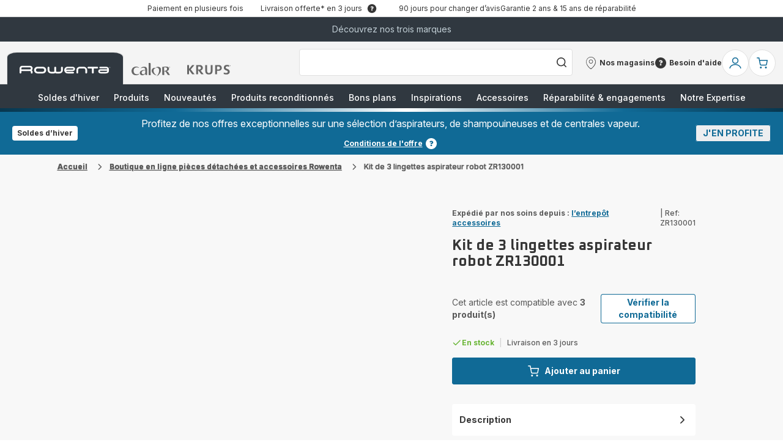

--- FILE ---
content_type: text/html; charset=utf-8
request_url: https://www.rowenta.fr/boutique-accessoires/kit-de-3-lingettes-aspirateur-robot-zr130001/a/2211401192
body_size: 103148
content:
<!DOCTYPE html><html lang="fr-fr" dir="ltr"><head>
    <meta charset="utf-8">
    <title>Kit de 3 lingettes aspirateur robot ZR130001 | Rowenta</title>
    <base href="/">
    <meta name="viewport" content="width=device-width, initial-scale=1">
    
    <link rel="preconnect" href="https://brandsites.api.groupe-seb.com" />
    <link rel="dns-prefetch" href="https://brandsites.api.groupe-seb.com" />
  
    <link rel="preconnect" href="https://twicpics.rowenta.fr" />
    <link rel="dns-prefetch" href="https://twicpics.rowenta.fr" />
  
    <link rel="alternate" hreflang="fr-FR" href="https://www.rowenta.fr/boutique-accessoires/kit-de-3-lingettes-aspirateur-robot-zr130001/csp/2211401192" />
<link rel="alternate" hreflang="fr-BE" href="https://www.rowenta.be/fr/boutique-accessoires/kit-of-3-robot-vacuum-mops-zr130001/csp/2211401192" />
<link rel="alternate" hreflang="nl-BE" href="https://www.rowenta.be/nl/accessoireskopen/kit-of-3-robot-vacuum-mops-zr130001/csp/2211401192" />

    
    <script>localStorage.setItem('spartacus⚿⚿language', '"fr_fr"')</script>
    <script type="text/javascript">
      const userAgent = navigator.userAgent;
      if (!(/bot|crawl|slurp|spider|mediapartners|Qualys/i.test(userAgent)) && !(userAgent === '' || userAgent === null || userAgent === undefined)) {
        ;window.NREUM||(NREUM={});NREUM.init={distributed_tracing:{enabled:true},privacy:{cookies_enabled:true},ajax:{deny_list:["bam.nr-data.net"]}};
        ;NREUM.loader_config={
          agentID: "1103312215",
          accountID: "1663259",
          trustKey: "1059767",
          xpid: 'VQABUlRWARABVFZSBQcCXl0E',
          licenseKey: "517787514b",
          applicationID: "1103312215"
        };
        ;NREUM.info={
          beacon:"bam.nr-data.net",
          errorBeacon:"bam.nr-data.net",
          licenseKey:"517787514b",
          applicationID:"1103312215",
          sa:1
        };
        ;/*! For license information please see nr-loader-full-1.299.0.min.js.LICENSE.txt */
(()=>{var e,t,r={8122:(e,t,r)=>{"use strict";r.d(t,{a:()=>i});var n=r(944);function i(e,t){try{if(!e||"object"!=typeof e)return(0,n.R)(3);if(!t||"object"!=typeof t)return(0,n.R)(4);const r=Object.create(Object.getPrototypeOf(t),Object.getOwnPropertyDescriptors(t)),o=0===Object.keys(r).length?e:r;for(let a in o)if(void 0!==e[a])try{if(null===e[a]){r[a]=null;continue}Array.isArray(e[a])&&Array.isArray(t[a])?r[a]=Array.from(new Set([...e[a],...t[a]])):"object"==typeof e[a]&&"object"==typeof t[a]?r[a]=i(e[a],t[a]):r[a]=e[a]}catch(e){r[a]||(0,n.R)(1,e)}return r}catch(e){(0,n.R)(2,e)}}},2555:(e,t,r)=>{"use strict";r.d(t,{D:()=>s,f:()=>a});var n=r(384),i=r(8122);const o={beacon:n.NT.beacon,errorBeacon:n.NT.errorBeacon,licenseKey:void 0,applicationID:void 0,sa:void 0,queueTime:void 0,applicationTime:void 0,ttGuid:void 0,user:void 0,account:void 0,product:void 0,extra:void 0,jsAttributes:{},userAttributes:void 0,atts:void 0,transactionName:void 0,tNamePlain:void 0};function a(e){try{return!!e.licenseKey&&!!e.errorBeacon&&!!e.applicationID}catch(e){return!1}}const s=e=>(0,i.a)(e,o)},7699:(e,t,r)=>{"use strict";r.d(t,{It:()=>i,No:()=>n,qh:()=>a,uh:()=>o});const n=16e3,i=1e6,o="NR_CONTAINER_AGENT",a="SESSION_ERROR"},9324:(e,t,r)=>{"use strict";r.d(t,{F3:()=>i,Xs:()=>o,Yq:()=>a,xv:()=>n});const n="1.299.0",i="PROD",o="CDN",a="^2.0.0-alpha.18"},6154:(e,t,r)=>{"use strict";r.d(t,{OF:()=>u,RI:()=>i,WN:()=>f,bv:()=>o,gm:()=>a,lR:()=>l,m:()=>c,mw:()=>s,sb:()=>d});var n=r(1863);const i="undefined"!=typeof window&&!!window.document,o="undefined"!=typeof WorkerGlobalScope&&("undefined"!=typeof self&&self instanceof WorkerGlobalScope&&self.navigator instanceof WorkerNavigator||"undefined"!=typeof globalThis&&globalThis instanceof WorkerGlobalScope&&globalThis.navigator instanceof WorkerNavigator),a=i?window:"undefined"!=typeof WorkerGlobalScope&&("undefined"!=typeof self&&self instanceof WorkerGlobalScope&&self||"undefined"!=typeof globalThis&&globalThis instanceof WorkerGlobalScope&&globalThis),s=Boolean("hidden"===a?.document?.visibilityState),c=""+a?.location,u=/iPad|iPhone|iPod/.test(a.navigator?.userAgent),d=u&&"undefined"==typeof SharedWorker,l=(()=>{const e=a.navigator?.userAgent?.match(/Firefox[/\s](\d+\.\d+)/);return Array.isArray(e)&&e.length>=2?+e[1]:0})(),f=Date.now()-(0,n.t)()},7295:(e,t,r)=>{"use strict";r.d(t,{Xv:()=>a,gX:()=>i,iW:()=>o});var n=[];function i(e){if(!e||o(e))return!1;if(0===n.length)return!0;for(var t=0;t<n.length;t++){var r=n[t];if("*"===r.hostname)return!1;if(s(r.hostname,e.hostname)&&c(r.pathname,e.pathname))return!1}return!0}function o(e){return void 0===e.hostname}function a(e){if(n=[],e&&e.length)for(var t=0;t<e.length;t++){let r=e[t];if(!r)continue;0===r.indexOf("http://")?r=r.substring(7):0===r.indexOf("https://")&&(r=r.substring(8));const i=r.indexOf("/");let o,a;i>0?(o=r.substring(0,i),a=r.substring(i)):(o=r,a="");let[s]=o.split(":");n.push({hostname:s,pathname:a})}}function s(e,t){return!(e.length>t.length)&&t.indexOf(e)===t.length-e.length}function c(e,t){return 0===e.indexOf("/")&&(e=e.substring(1)),0===t.indexOf("/")&&(t=t.substring(1)),""===e||e===t}},3241:(e,t,r)=>{"use strict";r.d(t,{W:()=>o});var n=r(6154);const i="newrelic";function o(e={}){try{n.gm.dispatchEvent(new CustomEvent(i,{detail:e}))}catch(e){}}},1687:(e,t,r)=>{"use strict";r.d(t,{Ak:()=>u,Ze:()=>f,x3:()=>d});var n=r(3241),i=r(7836),o=r(3606),a=r(860),s=r(2646);const c={};function u(e,t){const r={staged:!1,priority:a.P3[t]||0};l(e),c[e].get(t)||c[e].set(t,r)}function d(e,t){e&&c[e]&&(c[e].get(t)&&c[e].delete(t),p(e,t,!1),c[e].size&&h(e))}function l(e){if(!e)throw new Error("agentIdentifier required");c[e]||(c[e]=new Map)}function f(e="",t="feature",r=!1){if(l(e),!e||!c[e].get(t)||r)return p(e,t);c[e].get(t).staged=!0,h(e)}function h(e){const t=Array.from(c[e]);t.every((([e,t])=>t.staged))&&(t.sort(((e,t)=>e[1].priority-t[1].priority)),t.forEach((([t])=>{c[e].delete(t),p(e,t)})))}function p(e,t,r=!0){const a=e?i.ee.get(e):i.ee,c=o.i.handlers;if(!a.aborted&&a.backlog&&c){if((0,n.W)({agentIdentifier:e,type:"lifecycle",name:"drain",feature:t}),r){const e=a.backlog[t],r=c[t];if(r){for(let t=0;e&&t<e.length;++t)g(e[t],r);Object.entries(r).forEach((([e,t])=>{Object.values(t||{}).forEach((t=>{t[0]?.on&&t[0]?.context()instanceof s.y&&t[0].on(e,t[1])}))}))}}a.isolatedBacklog||delete c[t],a.backlog[t]=null,a.emit("drain-"+t,[])}}function g(e,t){var r=e[1];Object.values(t[r]||{}).forEach((t=>{var r=e[0];if(t[0]===r){var n=t[1],i=e[3],o=e[2];n.apply(i,o)}}))}},7836:(e,t,r)=>{"use strict";r.d(t,{P:()=>s,ee:()=>c});var n=r(384),i=r(8990),o=r(2646),a=r(5607);const s="nr@context:".concat(a.W),c=function e(t,r){var n={},a={},d={},l=!1;try{l=16===r.length&&u.initializedAgents?.[r]?.runtime.isolatedBacklog}catch(e){}var f={on:p,addEventListener:p,removeEventListener:function(e,t){var r=n[e];if(!r)return;for(var i=0;i<r.length;i++)r[i]===t&&r.splice(i,1)},emit:function(e,r,n,i,o){!1!==o&&(o=!0);if(c.aborted&&!i)return;t&&o&&t.emit(e,r,n);var s=h(n);g(e).forEach((e=>{e.apply(s,r)}));var u=v()[a[e]];u&&u.push([f,e,r,s]);return s},get:m,listeners:g,context:h,buffer:function(e,t){const r=v();if(t=t||"feature",f.aborted)return;Object.entries(e||{}).forEach((([e,n])=>{a[n]=t,t in r||(r[t]=[])}))},abort:function(){f._aborted=!0,Object.keys(f.backlog).forEach((e=>{delete f.backlog[e]}))},isBuffering:function(e){return!!v()[a[e]]},debugId:r,backlog:l?{}:t&&"object"==typeof t.backlog?t.backlog:{},isolatedBacklog:l};return Object.defineProperty(f,"aborted",{get:()=>{let e=f._aborted||!1;return e||(t&&(e=t.aborted),e)}}),f;function h(e){return e&&e instanceof o.y?e:e?(0,i.I)(e,s,(()=>new o.y(s))):new o.y(s)}function p(e,t){n[e]=g(e).concat(t)}function g(e){return n[e]||[]}function m(t){return d[t]=d[t]||e(f,t)}function v(){return f.backlog}}(void 0,"globalEE"),u=(0,n.Zm)();u.ee||(u.ee=c)},2646:(e,t,r)=>{"use strict";r.d(t,{y:()=>n});class n{constructor(e){this.contextId=e}}},9908:(e,t,r)=>{"use strict";r.d(t,{d:()=>n,p:()=>i});var n=r(7836).ee.get("handle");function i(e,t,r,i,o){o?(o.buffer([e],i),o.emit(e,t,r)):(n.buffer([e],i),n.emit(e,t,r))}},3606:(e,t,r)=>{"use strict";r.d(t,{i:()=>o});var n=r(9908);o.on=a;var i=o.handlers={};function o(e,t,r,o){a(o||n.d,i,e,t,r)}function a(e,t,r,i,o){o||(o="feature"),e||(e=n.d);var a=t[o]=t[o]||{};(a[r]=a[r]||[]).push([e,i])}},3878:(e,t,r)=>{"use strict";function n(e,t){return{capture:e,passive:!1,signal:t}}function i(e,t,r=!1,i){window.addEventListener(e,t,n(r,i))}function o(e,t,r=!1,i){document.addEventListener(e,t,n(r,i))}r.d(t,{DD:()=>o,jT:()=>n,sp:()=>i})},5607:(e,t,r)=>{"use strict";r.d(t,{W:()=>n});const n=(0,r(9566).bz)()},9566:(e,t,r)=>{"use strict";r.d(t,{LA:()=>s,ZF:()=>c,bz:()=>a,el:()=>u});var n=r(6154);const i="xxxxxxxx-xxxx-4xxx-yxxx-xxxxxxxxxxxx";function o(e,t){return e?15&e[t]:16*Math.random()|0}function a(){const e=n.gm?.crypto||n.gm?.msCrypto;let t,r=0;return e&&e.getRandomValues&&(t=e.getRandomValues(new Uint8Array(30))),i.split("").map((e=>"x"===e?o(t,r++).toString(16):"y"===e?(3&o()|8).toString(16):e)).join("")}function s(e){const t=n.gm?.crypto||n.gm?.msCrypto;let r,i=0;t&&t.getRandomValues&&(r=t.getRandomValues(new Uint8Array(e)));const a=[];for(var s=0;s<e;s++)a.push(o(r,i++).toString(16));return a.join("")}function c(){return s(16)}function u(){return s(32)}},2614:(e,t,r)=>{"use strict";r.d(t,{BB:()=>a,H3:()=>n,g:()=>u,iL:()=>c,tS:()=>s,uh:()=>i,wk:()=>o});const n="NRBA",i="SESSION",o=144e5,a=18e5,s={STARTED:"session-started",PAUSE:"session-pause",RESET:"session-reset",RESUME:"session-resume",UPDATE:"session-update"},c={SAME_TAB:"same-tab",CROSS_TAB:"cross-tab"},u={OFF:0,FULL:1,ERROR:2}},1863:(e,t,r)=>{"use strict";function n(){return Math.floor(performance.now())}r.d(t,{t:()=>n})},7485:(e,t,r)=>{"use strict";r.d(t,{D:()=>i});var n=r(6154);function i(e){if(0===(e||"").indexOf("data:"))return{protocol:"data"};try{const t=new URL(e,location.href),r={port:t.port,hostname:t.hostname,pathname:t.pathname,search:t.search,protocol:t.protocol.slice(0,t.protocol.indexOf(":")),sameOrigin:t.protocol===n.gm?.location?.protocol&&t.host===n.gm?.location?.host};return r.port&&""!==r.port||("http:"===t.protocol&&(r.port="80"),"https:"===t.protocol&&(r.port="443")),r.pathname&&""!==r.pathname?r.pathname.startsWith("/")||(r.pathname="/".concat(r.pathname)):r.pathname="/",r}catch(e){return{}}}},944:(e,t,r)=>{"use strict";r.d(t,{R:()=>i});var n=r(3241);function i(e,t){"function"==typeof console.debug&&(console.debug("New Relic Warning: https://github.com/newrelic/newrelic-browser-agent/blob/main/docs/warning-codes.md#".concat(e),t),(0,n.W)({agentIdentifier:null,drained:null,type:"data",name:"warn",feature:"warn",data:{code:e,secondary:t}}))}},5701:(e,t,r)=>{"use strict";r.d(t,{B:()=>o,t:()=>a});var n=r(3241);const i=new Set,o={};function a(e,t){const r=t.agentIdentifier;o[r]??={},e&&"object"==typeof e&&(i.has(r)||(t.ee.emit("rumresp",[e]),o[r]=e,i.add(r),(0,n.W)({agentIdentifier:r,loaded:!0,drained:!0,type:"lifecycle",name:"load",feature:void 0,data:e})))}},8990:(e,t,r)=>{"use strict";r.d(t,{I:()=>i});var n=Object.prototype.hasOwnProperty;function i(e,t,r){if(n.call(e,t))return e[t];var i=r();if(Object.defineProperty&&Object.keys)try{return Object.defineProperty(e,t,{value:i,writable:!0,enumerable:!1}),i}catch(e){}return e[t]=i,i}},6389:(e,t,r)=>{"use strict";function n(e,t=500,r={}){const n=r?.leading||!1;let i;return(...r)=>{n&&void 0===i&&(e.apply(this,r),i=setTimeout((()=>{i=clearTimeout(i)}),t)),n||(clearTimeout(i),i=setTimeout((()=>{e.apply(this,r)}),t))}}function i(e){let t=!1;return(...r)=>{t||(t=!0,e.apply(this,r))}}r.d(t,{J:()=>i,s:()=>n})},1910:(e,t,r)=>{"use strict";r.d(t,{i:()=>o});var n=r(944);const i=new Map;function o(...e){return e.every((e=>{if(i.has(e))return i.get(e);const t="function"==typeof e&&e.toString().includes("[native code]");return t||(0,n.R)(64,e?.name||e?.toString()),i.set(e,t),t}))}},3304:(e,t,r)=>{"use strict";r.d(t,{A:()=>o});var n=r(7836);const i=()=>{const e=new WeakSet;return(t,r)=>{if("object"==typeof r&&null!==r){if(e.has(r))return;e.add(r)}return r}};function o(e){try{return JSON.stringify(e,i())??""}catch(e){try{n.ee.emit("internal-error",[e])}catch(e){}return""}}},3496:(e,t,r)=>{"use strict";function n(e){return!e||!(!e.licenseKey||!e.applicationID)}function i(e,t){return!e||e.licenseKey===t.info.licenseKey&&e.applicationID===t.info.applicationID}r.d(t,{A:()=>i,I:()=>n})},5289:(e,t,r)=>{"use strict";r.d(t,{GG:()=>o,Qr:()=>s,sB:()=>a});var n=r(3878);function i(){return"undefined"==typeof document||"complete"===document.readyState}function o(e,t){if(i())return e();(0,n.sp)("load",e,t)}function a(e){if(i())return e();(0,n.DD)("DOMContentLoaded",e)}function s(e){if(i())return e();(0,n.sp)("popstate",e)}},384:(e,t,r)=>{"use strict";r.d(t,{NT:()=>a,US:()=>d,Zm:()=>s,bQ:()=>u,dV:()=>c,pV:()=>l});var n=r(6154),i=r(1863),o=r(1910);const a={beacon:"bam.nr-data.net",errorBeacon:"bam.nr-data.net"};function s(){return n.gm.NREUM||(n.gm.NREUM={}),void 0===n.gm.newrelic&&(n.gm.newrelic=n.gm.NREUM),n.gm.NREUM}function c(){let e=s();return e.o||(e.o={ST:n.gm.setTimeout,SI:n.gm.setImmediate||n.gm.setInterval,CT:n.gm.clearTimeout,XHR:n.gm.XMLHttpRequest,REQ:n.gm.Request,EV:n.gm.Event,PR:n.gm.Promise,MO:n.gm.MutationObserver,FETCH:n.gm.fetch,WS:n.gm.WebSocket},(0,o.i)(...Object.values(e.o))),e}function u(e,t){let r=s();r.initializedAgents??={},t.initializedAt={ms:(0,i.t)(),date:new Date},r.initializedAgents[e]=t}function d(e,t){s()[e]=t}function l(){return function(){let e=s();const t=e.info||{};e.info={beacon:a.beacon,errorBeacon:a.errorBeacon,...t}}(),function(){let e=s();const t=e.init||{};e.init={...t}}(),c(),function(){let e=s();const t=e.loader_config||{};e.loader_config={...t}}(),s()}},2843:(e,t,r)=>{"use strict";r.d(t,{u:()=>i});var n=r(3878);function i(e,t=!1,r,i){(0,n.DD)("visibilitychange",(function(){if(t)return void("hidden"===document.visibilityState&&e());e(document.visibilityState)}),r,i)}},8139:(e,t,r)=>{"use strict";r.d(t,{u:()=>f});var n=r(7836),i=r(3434),o=r(8990),a=r(6154);const s={},c=a.gm.XMLHttpRequest,u="addEventListener",d="removeEventListener",l="nr@wrapped:".concat(n.P);function f(e){var t=function(e){return(e||n.ee).get("events")}(e);if(s[t.debugId]++)return t;s[t.debugId]=1;var r=(0,i.YM)(t,!0);function f(e){r.inPlace(e,[u,d],"-",p)}function p(e,t){return e[1]}return"getPrototypeOf"in Object&&(a.RI&&h(document,f),c&&h(c.prototype,f),h(a.gm,f)),t.on(u+"-start",(function(e,t){var n=e[1];if(null!==n&&("function"==typeof n||"object"==typeof n)&&"newrelic"!==e[0]){var i=(0,o.I)(n,l,(function(){var e={object:function(){if("function"!=typeof n.handleEvent)return;return n.handleEvent.apply(n,arguments)},function:n}[typeof n];return e?r(e,"fn-",null,e.name||"anonymous"):n}));this.wrapped=e[1]=i}})),t.on(d+"-start",(function(e){e[1]=this.wrapped||e[1]})),t}function h(e,t,...r){let n=e;for(;"object"==typeof n&&!Object.prototype.hasOwnProperty.call(n,u);)n=Object.getPrototypeOf(n);n&&t(n,...r)}},3434:(e,t,r)=>{"use strict";r.d(t,{Jt:()=>o,YM:()=>u});var n=r(7836),i=r(5607);const o="nr@original:".concat(i.W),a=50;var s=Object.prototype.hasOwnProperty,c=!1;function u(e,t){return e||(e=n.ee),r.inPlace=function(e,t,n,i,o){n||(n="");const a="-"===n.charAt(0);for(let s=0;s<t.length;s++){const c=t[s],u=e[c];l(u)||(e[c]=r(u,a?c+n:n,i,c,o))}},r.flag=o,r;function r(t,r,n,c,u){return l(t)?t:(r||(r=""),nrWrapper[o]=t,function(e,t,r){if(Object.defineProperty&&Object.keys)try{return Object.keys(e).forEach((function(r){Object.defineProperty(t,r,{get:function(){return e[r]},set:function(t){return e[r]=t,t}})})),t}catch(e){d([e],r)}for(var n in e)s.call(e,n)&&(t[n]=e[n])}(t,nrWrapper,e),nrWrapper);function nrWrapper(){var o,s,l,f;let h;try{s=this,o=[...arguments],l="function"==typeof n?n(o,s):n||{}}catch(t){d([t,"",[o,s,c],l],e)}i(r+"start",[o,s,c],l,u);const p=performance.now();let g;try{return f=t.apply(s,o),g=performance.now(),f}catch(e){throw g=performance.now(),i(r+"err",[o,s,e],l,u),h=e,h}finally{const e=g-p,t={start:p,end:g,duration:e,isLongTask:e>=a,methodName:c,thrownError:h};t.isLongTask&&i("long-task",[t,s],l,u),i(r+"end",[o,s,f],l,u)}}}function i(r,n,i,o){if(!c||t){var a=c;c=!0;try{e.emit(r,n,i,t,o)}catch(t){d([t,r,n,i],e)}c=a}}}function d(e,t){t||(t=n.ee);try{t.emit("internal-error",e)}catch(e){}}function l(e){return!(e&&"function"==typeof e&&e.apply&&!e[o])}},9300:(e,t,r)=>{"use strict";r.d(t,{T:()=>n});const n=r(860).K7.ajax},3333:(e,t,r)=>{"use strict";r.d(t,{$v:()=>d,TZ:()=>n,Xh:()=>c,Zp:()=>i,kd:()=>u,mq:()=>s,nf:()=>a,qN:()=>o});const n=r(860).K7.genericEvents,i=["auxclick","click","copy","keydown","paste","scrollend"],o=["focus","blur"],a=4,s=1e3,c=2e3,u=["PageAction","UserAction","BrowserPerformance"],d={MARKS:"experimental.marks",MEASURES:"experimental.measures",RESOURCES:"experimental.resources"}},6774:(e,t,r)=>{"use strict";r.d(t,{T:()=>n});const n=r(860).K7.jserrors},993:(e,t,r)=>{"use strict";r.d(t,{A$:()=>o,ET:()=>a,TZ:()=>s,p_:()=>i});var n=r(860);const i={ERROR:"ERROR",WARN:"WARN",INFO:"INFO",DEBUG:"DEBUG",TRACE:"TRACE"},o={OFF:0,ERROR:1,WARN:2,INFO:3,DEBUG:4,TRACE:5},a="log",s=n.K7.logging},3785:(e,t,r)=>{"use strict";r.d(t,{R:()=>c,b:()=>u});var n=r(9908),i=r(1863),o=r(860),a=r(8154),s=r(993);function c(e,t,r={},c=s.p_.INFO,u,d=(0,i.t)()){(0,n.p)(a.xV,["API/logging/".concat(c.toLowerCase(),"/called")],void 0,o.K7.metrics,e),(0,n.p)(s.ET,[d,t,r,c,u],void 0,o.K7.logging,e)}function u(e){return"string"==typeof e&&Object.values(s.p_).some((t=>t===e.toUpperCase().trim()))}},8154:(e,t,r)=>{"use strict";r.d(t,{z_:()=>o,XG:()=>s,TZ:()=>n,rs:()=>i,xV:()=>a});r(6154),r(9566),r(384);const n=r(860).K7.metrics,i="sm",o="cm",a="storeSupportabilityMetrics",s="storeEventMetrics"},6630:(e,t,r)=>{"use strict";r.d(t,{T:()=>n});const n=r(860).K7.pageViewEvent},782:(e,t,r)=>{"use strict";r.d(t,{T:()=>n});const n=r(860).K7.pageViewTiming},6344:(e,t,r)=>{"use strict";r.d(t,{BB:()=>d,G4:()=>o,Qb:()=>l,TZ:()=>i,Ug:()=>a,_s:()=>s,bc:()=>u,yP:()=>c});var n=r(2614);const i=r(860).K7.sessionReplay,o={RECORD:"recordReplay",PAUSE:"pauseReplay",ERROR_DURING_REPLAY:"errorDuringReplay"},a=.12,s={DomContentLoaded:0,Load:1,FullSnapshot:2,IncrementalSnapshot:3,Meta:4,Custom:5},c={[n.g.ERROR]:15e3,[n.g.FULL]:3e5,[n.g.OFF]:0},u={RESET:{message:"Session was reset",sm:"Reset"},IMPORT:{message:"Recorder failed to import",sm:"Import"},TOO_MANY:{message:"429: Too Many Requests",sm:"Too-Many"},TOO_BIG:{message:"Payload was too large",sm:"Too-Big"},CROSS_TAB:{message:"Session Entity was set to OFF on another tab",sm:"Cross-Tab"},ENTITLEMENTS:{message:"Session Replay is not allowed and will not be started",sm:"Entitlement"}},d=5e3,l={API:"api",RESUME:"resume",SWITCH_TO_FULL:"switchToFull",INITIALIZE:"initialize",PRELOAD:"preload"}},5270:(e,t,r)=>{"use strict";r.d(t,{Aw:()=>a,SR:()=>o,rF:()=>s});var n=r(384),i=r(7767);function o(e){return!!(0,n.dV)().o.MO&&(0,i.V)(e)&&!0===e?.session_trace.enabled}function a(e){return!0===e?.session_replay.preload&&o(e)}function s(e,t){try{if("string"==typeof t?.type){if("password"===t.type.toLowerCase())return"*".repeat(e?.length||0);if(void 0!==t?.dataset?.nrUnmask||t?.classList?.contains("nr-unmask"))return e}}catch(e){}return"string"==typeof e?e.replace(/[\S]/g,"*"):"*".repeat(e?.length||0)}},3738:(e,t,r)=>{"use strict";r.d(t,{He:()=>i,Kp:()=>s,Lc:()=>u,Rz:()=>d,TZ:()=>n,bD:()=>o,d3:()=>a,jx:()=>l,sl:()=>f,uP:()=>c});const n=r(860).K7.sessionTrace,i="bstResource",o="resource",a="-start",s="-end",c="fn"+a,u="fn"+s,d="pushState",l=1e3,f=3e4},4234:(e,t,r)=>{"use strict";r.d(t,{W:()=>o});var n=r(7836),i=r(1687);class o{constructor(e,t){this.agentIdentifier=e,this.ee=n.ee.get(e),this.featureName=t,this.blocked=!1}deregisterDrain(){(0,i.x3)(this.agentIdentifier,this.featureName)}}},7767:(e,t,r)=>{"use strict";r.d(t,{V:()=>i});var n=r(6154);const i=e=>n.RI&&!0===e?.privacy.cookies_enabled},1741:(e,t,r)=>{"use strict";r.d(t,{W:()=>o});var n=r(944),i=r(4261);class o{#e(e,...t){if(this[e]!==o.prototype[e])return this[e](...t);(0,n.R)(35,e)}addPageAction(e,t){return this.#e(i.hG,e,t)}register(e){return this.#e(i.eY,e)}recordCustomEvent(e,t){return this.#e(i.fF,e,t)}setPageViewName(e,t){return this.#e(i.Fw,e,t)}setCustomAttribute(e,t,r){return this.#e(i.cD,e,t,r)}noticeError(e,t){return this.#e(i.o5,e,t)}setUserId(e){return this.#e(i.Dl,e)}setApplicationVersion(e){return this.#e(i.nb,e)}setErrorHandler(e){return this.#e(i.bt,e)}addRelease(e,t){return this.#e(i.k6,e,t)}log(e,t){return this.#e(i.$9,e,t)}start(){return this.#e(i.d3)}finished(e){return this.#e(i.BL,e)}recordReplay(){return this.#e(i.CH)}pauseReplay(){return this.#e(i.Tb)}addToTrace(e){return this.#e(i.U2,e)}setCurrentRouteName(e){return this.#e(i.PA,e)}interaction(){return this.#e(i.dT)}wrapLogger(e,t,r){return this.#e(i.Wb,e,t,r)}measure(e,t){return this.#e(i.V1,e,t)}}},4261:(e,t,r)=>{"use strict";r.d(t,{$9:()=>u,BL:()=>s,CH:()=>h,Dl:()=>R,Fw:()=>y,PA:()=>m,Pl:()=>n,Tb:()=>l,U2:()=>o,V1:()=>T,Wb:()=>w,bt:()=>b,cD:()=>v,d3:()=>x,dT:()=>c,eY:()=>p,fF:()=>f,hG:()=>i,k6:()=>a,nb:()=>g,o5:()=>d});const n="api-",i="addPageAction",o="addToTrace",a="addRelease",s="finished",c="interaction",u="log",d="noticeError",l="pauseReplay",f="recordCustomEvent",h="recordReplay",p="register",g="setApplicationVersion",m="setCurrentRouteName",v="setCustomAttribute",b="setErrorHandler",y="setPageViewName",R="setUserId",x="start",w="wrapLogger",T="measure"},5205:(e,t,r)=>{"use strict";r.d(t,{j:()=>A});var n=r(384),i=r(1741);var o=r(2555),a=r(3333);const s=e=>{if(!e||"string"!=typeof e)return!1;try{document.createDocumentFragment().querySelector(e)}catch{return!1}return!0};var c=r(2614),u=r(944),d=r(8122);const l="[data-nr-mask]",f=e=>(0,d.a)(e,(()=>{const e={feature_flags:[],experimental:{marks:!1,measures:!1,resources:!1},mask_selector:"*",block_selector:"[data-nr-block]",mask_input_options:{color:!1,date:!1,"datetime-local":!1,email:!1,month:!1,number:!1,range:!1,search:!1,tel:!1,text:!1,time:!1,url:!1,week:!1,textarea:!1,select:!1,password:!0}};return{ajax:{deny_list:void 0,block_internal:!0,enabled:!0,autoStart:!0},api:{allow_registered_children:!0,duplicate_registered_data:!1},distributed_tracing:{enabled:void 0,exclude_newrelic_header:void 0,cors_use_newrelic_header:void 0,cors_use_tracecontext_headers:void 0,allowed_origins:void 0},get feature_flags(){return e.feature_flags},set feature_flags(t){e.feature_flags=t},generic_events:{enabled:!0,autoStart:!0},harvest:{interval:30},jserrors:{enabled:!0,autoStart:!0},logging:{enabled:!0,autoStart:!0},metrics:{enabled:!0,autoStart:!0},obfuscate:void 0,page_action:{enabled:!0},page_view_event:{enabled:!0,autoStart:!0},page_view_timing:{enabled:!0,autoStart:!0},performance:{get capture_marks(){return e.feature_flags.includes(a.$v.MARKS)||e.experimental.marks},set capture_marks(t){e.experimental.marks=t},get capture_measures(){return e.feature_flags.includes(a.$v.MEASURES)||e.experimental.measures},set capture_measures(t){e.experimental.measures=t},capture_detail:!0,resources:{get enabled(){return e.feature_flags.includes(a.$v.RESOURCES)||e.experimental.resources},set enabled(t){e.experimental.resources=t},asset_types:[],first_party_domains:[],ignore_newrelic:!0}},privacy:{cookies_enabled:!0},proxy:{assets:void 0,beacon:void 0},session:{expiresMs:c.wk,inactiveMs:c.BB},session_replay:{autoStart:!0,enabled:!1,preload:!1,sampling_rate:10,error_sampling_rate:100,collect_fonts:!1,inline_images:!1,fix_stylesheets:!0,mask_all_inputs:!0,get mask_text_selector(){return e.mask_selector},set mask_text_selector(t){s(t)?e.mask_selector="".concat(t,",").concat(l):""===t||null===t?e.mask_selector=l:(0,u.R)(5,t)},get block_class(){return"nr-block"},get ignore_class(){return"nr-ignore"},get mask_text_class(){return"nr-mask"},get block_selector(){return e.block_selector},set block_selector(t){s(t)?e.block_selector+=",".concat(t):""!==t&&(0,u.R)(6,t)},get mask_input_options(){return e.mask_input_options},set mask_input_options(t){t&&"object"==typeof t?e.mask_input_options={...t,password:!0}:(0,u.R)(7,t)}},session_trace:{enabled:!0,autoStart:!0},soft_navigations:{enabled:!0,autoStart:!0},spa:{enabled:!0,autoStart:!0},ssl:void 0,user_actions:{enabled:!0,elementAttributes:["id","className","tagName","type"]}}})());var h=r(6154),p=r(9324);let g=0;const m={buildEnv:p.F3,distMethod:p.Xs,version:p.xv,originTime:h.WN},v={appMetadata:{},customTransaction:void 0,denyList:void 0,disabled:!1,entityManager:void 0,harvester:void 0,isolatedBacklog:!1,isRecording:!1,loaderType:void 0,maxBytes:3e4,obfuscator:void 0,onerror:void 0,ptid:void 0,releaseIds:{},session:void 0,timeKeeper:void 0,jsAttributesMetadata:{bytes:0},get harvestCount(){return++g}},b=e=>{const t=(0,d.a)(e,v),r=Object.keys(m).reduce(((e,t)=>(e[t]={value:m[t],writable:!1,configurable:!0,enumerable:!0},e)),{});return Object.defineProperties(t,r)};var y=r(5701);const R=e=>{const t=e.startsWith("http");e+="/",r.p=t?e:"https://"+e};var x=r(7836),w=r(3241);const T={accountID:void 0,trustKey:void 0,agentID:void 0,licenseKey:void 0,applicationID:void 0,xpid:void 0},E=e=>(0,d.a)(e,T),_=new Set;function A(e,t={},r,a){let{init:s,info:c,loader_config:u,runtime:d={},exposed:l=!0}=t;if(!c){const e=(0,n.pV)();s=e.init,c=e.info,u=e.loader_config}e.init=f(s||{}),e.loader_config=E(u||{}),c.jsAttributes??={},h.bv&&(c.jsAttributes.isWorker=!0),e.info=(0,o.D)(c);const p=e.init,g=[c.beacon,c.errorBeacon];_.has(e.agentIdentifier)||(p.proxy.assets&&(R(p.proxy.assets),g.push(p.proxy.assets)),p.proxy.beacon&&g.push(p.proxy.beacon),e.beacons=[...g],function(e){const t=(0,n.pV)();Object.getOwnPropertyNames(i.W.prototype).forEach((r=>{const n=i.W.prototype[r];if("function"!=typeof n||"constructor"===n)return;let o=t[r];e[r]&&!1!==e.exposed&&"micro-agent"!==e.runtime?.loaderType&&(t[r]=(...t)=>{const n=e[r](...t);return o?o(...t):n})}))}(e),(0,n.US)("activatedFeatures",y.B),e.runSoftNavOverSpa&&=!0===p.soft_navigations.enabled&&p.feature_flags.includes("soft_nav")),d.denyList=[...p.ajax.deny_list||[],...p.ajax.block_internal?g:[]],d.ptid=e.agentIdentifier,d.loaderType=r,e.runtime=b(d),_.has(e.agentIdentifier)||(e.ee=x.ee.get(e.agentIdentifier),e.exposed=l,(0,w.W)({agentIdentifier:e.agentIdentifier,drained:!!y.B?.[e.agentIdentifier],type:"lifecycle",name:"initialize",feature:void 0,data:e.config})),_.add(e.agentIdentifier)}},8374:(e,t,r)=>{r.nc=(()=>{try{return document?.currentScript?.nonce}catch(e){}return""})()},860:(e,t,r)=>{"use strict";r.d(t,{$J:()=>d,K7:()=>c,P3:()=>u,XX:()=>i,Yy:()=>s,df:()=>o,qY:()=>n,v4:()=>a});const n="events",i="jserrors",o="browser/blobs",a="rum",s="browser/logs",c={ajax:"ajax",genericEvents:"generic_events",jserrors:i,logging:"logging",metrics:"metrics",pageAction:"page_action",pageViewEvent:"page_view_event",pageViewTiming:"page_view_timing",sessionReplay:"session_replay",sessionTrace:"session_trace",softNav:"soft_navigations",spa:"spa"},u={[c.pageViewEvent]:1,[c.pageViewTiming]:2,[c.metrics]:3,[c.jserrors]:4,[c.spa]:5,[c.ajax]:6,[c.sessionTrace]:7,[c.softNav]:8,[c.sessionReplay]:9,[c.logging]:10,[c.genericEvents]:11},d={[c.pageViewEvent]:a,[c.pageViewTiming]:n,[c.ajax]:n,[c.spa]:n,[c.softNav]:n,[c.metrics]:i,[c.jserrors]:i,[c.sessionTrace]:o,[c.sessionReplay]:o,[c.logging]:s,[c.genericEvents]:"ins"}}},n={};function i(e){var t=n[e];if(void 0!==t)return t.exports;var o=n[e]={exports:{}};return r[e](o,o.exports,i),o.exports}i.m=r,i.d=(e,t)=>{for(var r in t)i.o(t,r)&&!i.o(e,r)&&Object.defineProperty(e,r,{enumerable:!0,get:t[r]})},i.f={},i.e=e=>Promise.all(Object.keys(i.f).reduce(((t,r)=>(i.f[r](e,t),t)),[])),i.u=e=>({95:"nr-full-compressor",222:"nr-full-recorder",891:"nr-full"}[e]+"-1.299.0.min.js"),i.o=(e,t)=>Object.prototype.hasOwnProperty.call(e,t),e={},t="NRBA-1.299.0.PROD:",i.l=(r,n,o,a)=>{if(e[r])e[r].push(n);else{var s,c;if(void 0!==o)for(var u=document.getElementsByTagName("script"),d=0;d<u.length;d++){var l=u[d];if(l.getAttribute("src")==r||l.getAttribute("data-webpack")==t+o){s=l;break}}if(!s){c=!0;var f={891:"sha512-mDMx3jS+hIoGS7tBseu+k2zPqU6n6pTJOQvDTXT2ppatJ1HNnA/VkWCHmab8Rhd+19YfmlUmCEUc1xlWzCmcCw==",222:"sha512-haqQ9y3REbdlfINdzlM/4nAg4OdftO7z40XdwKda202eUWojGcyKOpa60y4hJokwI6oZc/+jiDFE2GhDFIVWww==",95:"sha512-nLMcl84yLIeO2Nd/BH+0MvCtfl8PEYVG29NrIaF7drt9ereKcCGbmR1CK9c/ey9k4Y3eBm8LukySzppjj5Ll2g=="};(s=document.createElement("script")).charset="utf-8",s.timeout=120,i.nc&&s.setAttribute("nonce",i.nc),s.setAttribute("data-webpack",t+o),s.src=r,0!==s.src.indexOf(window.location.origin+"/")&&(s.crossOrigin="anonymous"),f[a]&&(s.integrity=f[a])}e[r]=[n];var h=(t,n)=>{s.onerror=s.onload=null,clearTimeout(p);var i=e[r];if(delete e[r],s.parentNode&&s.parentNode.removeChild(s),i&&i.forEach((e=>e(n))),t)return t(n)},p=setTimeout(h.bind(null,void 0,{type:"timeout",target:s}),12e4);s.onerror=h.bind(null,s.onerror),s.onload=h.bind(null,s.onload),c&&document.head.appendChild(s)}},i.r=e=>{"undefined"!=typeof Symbol&&Symbol.toStringTag&&Object.defineProperty(e,Symbol.toStringTag,{value:"Module"}),Object.defineProperty(e,"__esModule",{value:!0})},i.p="https://js-agent.newrelic.com/",(()=>{var e={85:0,959:0};i.f.j=(t,r)=>{var n=i.o(e,t)?e[t]:void 0;if(0!==n)if(n)r.push(n[2]);else{var o=new Promise(((r,i)=>n=e[t]=[r,i]));r.push(n[2]=o);var a=i.p+i.u(t),s=new Error;i.l(a,(r=>{if(i.o(e,t)&&(0!==(n=e[t])&&(e[t]=void 0),n)){var o=r&&("load"===r.type?"missing":r.type),a=r&&r.target&&r.target.src;s.message="Loading chunk "+t+" failed.\n("+o+": "+a+")",s.name="ChunkLoadError",s.type=o,s.request=a,n[1](s)}}),"chunk-"+t,t)}};var t=(t,r)=>{var n,o,[a,s,c]=r,u=0;if(a.some((t=>0!==e[t]))){for(n in s)i.o(s,n)&&(i.m[n]=s[n]);if(c)c(i)}for(t&&t(r);u<a.length;u++)o=a[u],i.o(e,o)&&e[o]&&e[o][0](),e[o]=0},r=self["webpackChunk:NRBA-1.299.0.PROD"]=self["webpackChunk:NRBA-1.299.0.PROD"]||[];r.forEach(t.bind(null,0)),r.push=t.bind(null,r.push.bind(r))})(),(()=>{"use strict";i(8374);var e=i(9566),t=i(1741);class r extends t.W{agentIdentifier=(0,e.LA)(16)}var n=i(860);const o=Object.values(n.K7);var a=i(5205);var s=i(9908),c=i(1863),u=i(4261),d=i(3241),l=i(944),f=i(5701),h=i(8154);function p(e,t,i,o){const a=o||i;!a||a[e]&&a[e]!==r.prototype[e]||(a[e]=function(){(0,s.p)(h.xV,["API/"+e+"/called"],void 0,n.K7.metrics,i.ee),(0,d.W)({agentIdentifier:i.agentIdentifier,drained:!!f.B?.[i.agentIdentifier],type:"data",name:"api",feature:u.Pl+e,data:{}});try{return t.apply(this,arguments)}catch(e){(0,l.R)(23,e)}})}function g(e,t,r,n,i){const o=e.info;null===r?delete o.jsAttributes[t]:o.jsAttributes[t]=r,(i||null===r)&&(0,s.p)(u.Pl+n,[(0,c.t)(),t,r],void 0,"session",e.ee)}var m=i(1687),v=i(4234),b=i(5289),y=i(6154),R=i(5270),x=i(7767),w=i(6389),T=i(7699);class E extends v.W{constructor(e,t){super(e.agentIdentifier,t),this.agentRef=e,this.abortHandler=void 0,this.featAggregate=void 0,this.onAggregateImported=void 0,this.deferred=Promise.resolve(),!1===e.init[this.featureName].autoStart?this.deferred=new Promise(((t,r)=>{this.ee.on("manual-start-all",(0,w.J)((()=>{(0,m.Ak)(e.agentIdentifier,this.featureName),t()})))})):(0,m.Ak)(e.agentIdentifier,t)}importAggregator(e,t,r={}){if(this.featAggregate)return;let n;this.onAggregateImported=new Promise((e=>{n=e}));const o=async()=>{let o;await this.deferred;try{if((0,x.V)(e.init)){const{setupAgentSession:t}=await i.e(891).then(i.bind(i,8766));o=t(e)}}catch(e){(0,l.R)(20,e),this.ee.emit("internal-error",[e]),(0,s.p)(T.qh,[e],void 0,this.featureName,this.ee)}try{if(!this.#t(this.featureName,o,e.init))return(0,m.Ze)(this.agentIdentifier,this.featureName),void n(!1);const{Aggregate:i}=await t();this.featAggregate=new i(e,r),e.runtime.harvester.initializedAggregates.push(this.featAggregate),n(!0)}catch(e){(0,l.R)(34,e),this.abortHandler?.(),(0,m.Ze)(this.agentIdentifier,this.featureName,!0),n(!1),this.ee&&this.ee.abort()}};y.RI?(0,b.GG)((()=>o()),!0):o()}#t(e,t,r){if(this.blocked)return!1;switch(e){case n.K7.sessionReplay:return(0,R.SR)(r)&&!!t;case n.K7.sessionTrace:return!!t;default:return!0}}}var _=i(6630),A=i(2614);class S extends E{static featureName=_.T;constructor(e){var t;super(e,_.T),this.setupInspectionEvents(e.agentIdentifier),t=e,p(u.Fw,(function(e,r){"string"==typeof e&&("/"!==e.charAt(0)&&(e="/"+e),t.runtime.customTransaction=(r||"http://custom.transaction")+e,(0,s.p)(u.Pl+u.Fw,[(0,c.t)()],void 0,void 0,t.ee))}),t),this.ee.on("api-send-rum",((e,t)=>(0,s.p)("send-rum",[e,t],void 0,this.featureName,this.ee))),this.importAggregator(e,(()=>i.e(891).then(i.bind(i,7550))))}setupInspectionEvents(e){const t=(t,r)=>{t&&(0,d.W)({agentIdentifier:e,timeStamp:t.timeStamp,loaded:"complete"===t.target.readyState,type:"window",name:r,data:t.target.location+""})};(0,b.sB)((e=>{t(e,"DOMContentLoaded")})),(0,b.GG)((e=>{t(e,"load")})),(0,b.Qr)((e=>{t(e,"navigate")})),this.ee.on(A.tS.UPDATE,((t,r)=>{(0,d.W)({agentIdentifier:e,type:"lifecycle",name:"session",data:r})}))}}var O=i(384);var N=i(2843),I=i(3878),P=i(782);class k extends E{static featureName=P.T;constructor(e){super(e,P.T),y.RI&&((0,N.u)((()=>(0,s.p)("docHidden",[(0,c.t)()],void 0,P.T,this.ee)),!0),(0,I.sp)("pagehide",(()=>(0,s.p)("winPagehide",[(0,c.t)()],void 0,P.T,this.ee))),this.importAggregator(e,(()=>i.e(891).then(i.bind(i,9917)))))}}class j extends E{static featureName=h.TZ;constructor(e){super(e,h.TZ),y.RI&&document.addEventListener("securitypolicyviolation",(e=>{(0,s.p)(h.xV,["Generic/CSPViolation/Detected"],void 0,this.featureName,this.ee)})),this.importAggregator(e,(()=>i.e(891).then(i.bind(i,6555))))}}var C=i(6774),L=i(3304);class H{constructor(e,t,r,n,i){this.name="UncaughtError",this.message="string"==typeof e?e:(0,L.A)(e),this.sourceURL=t,this.line=r,this.column=n,this.__newrelic=i}}function M(e){return F(e)?e:new H(void 0!==e?.message?e.message:e,e?.filename||e?.sourceURL,e?.lineno||e?.line,e?.colno||e?.col,e?.__newrelic,e?.cause)}function D(e){const t="Unhandled Promise Rejection: ";if(!e?.reason)return;if(F(e.reason)){try{e.reason.message.startsWith(t)||(e.reason.message=t+e.reason.message)}catch(e){}return M(e.reason)}const r=M(e.reason);return(r.message||"").startsWith(t)||(r.message=t+r.message),r}function K(e){if(e.error instanceof SyntaxError&&!/:\d+$/.test(e.error.stack?.trim())){const t=new H(e.message,e.filename,e.lineno,e.colno,e.error.__newrelic,e.cause);return t.name=SyntaxError.name,t}return F(e.error)?e.error:M(e)}function F(e){return e instanceof Error&&!!e.stack}function W(e,t,r,i,o=(0,c.t)()){"string"==typeof e&&(e=new Error(e)),(0,s.p)("err",[e,o,!1,t,r.runtime.isRecording,void 0,i],void 0,n.K7.jserrors,r.ee),(0,s.p)("uaErr",[],void 0,n.K7.genericEvents,r.ee)}var B=i(3496),U=i(993),G=i(3785);function V(e,{customAttributes:t={},level:r=U.p_.INFO}={},n,i,o=(0,c.t)()){(0,G.R)(n.ee,e,t,r,i,o)}function z(e,t,r,i,o=(0,c.t)()){(0,s.p)(u.Pl+u.hG,[o,e,t,i],void 0,n.K7.genericEvents,r.ee)}function Z(e){p(u.eY,(function(t){return function(e,t){const r={};let i,o;(0,l.R)(54,"newrelic.register"),e.init.api.allow_registered_children||(i=()=>(0,l.R)(55));t&&(0,B.I)(t)||(i=()=>(0,l.R)(48,t));const a={addPageAction:(n,i={})=>{u(z,[n,{...r,...i},e],t)},log:(n,i={})=>{u(V,[n,{...i,customAttributes:{...r,...i.customAttributes||{}}},e],t)},noticeError:(n,i={})=>{u(W,[n,{...r,...i},e],t)},setApplicationVersion:e=>{r["application.version"]=e},setCustomAttribute:(e,t)=>{r[e]=t},setUserId:e=>{r["enduser.id"]=e},metadata:{customAttributes:r,target:t,get connected(){return o||Promise.reject(new Error("Failed to connect"))}}};i?i():o=new Promise(((n,i)=>{try{const o=e.runtime?.entityManager;let s=!!o?.get().entityGuid,c=o?.getEntityGuidFor(t.licenseKey,t.applicationID),u=!!c;if(s&&u)t.entityGuid=c,n(a);else{const d=setTimeout((()=>i(new Error("Failed to connect - Timeout"))),15e3);function l(r){(0,B.A)(r,e)?s||=!0:t.licenseKey===r.licenseKey&&t.applicationID===r.applicationID&&(u=!0,t.entityGuid=r.entityGuid),s&&u&&(clearTimeout(d),e.ee.removeEventListener("entity-added",l),n(a))}e.ee.emit("api-send-rum",[r,t]),e.ee.on("entity-added",l)}}catch(f){i(f)}}));const u=async(t,r,a)=>{if(i)return i();const u=(0,c.t)();(0,s.p)(h.xV,["API/register/".concat(t.name,"/called")],void 0,n.K7.metrics,e.ee);try{await o;const n=e.init.api.duplicate_registered_data;(!0===n||Array.isArray(n)&&n.includes(a.entityGuid))&&t(...r,void 0,u),t(...r,a.entityGuid,u)}catch(e){(0,l.R)(50,e)}};return a}(e,t)}),e)}class q extends E{static featureName=C.T;constructor(e){var t;super(e,C.T),t=e,p(u.o5,((e,r)=>W(e,r,t)),t),function(e){p(u.bt,(function(t){e.runtime.onerror=t}),e)}(e),function(e){let t=0;p(u.k6,(function(e,r){++t>10||(this.runtime.releaseIds[e.slice(-200)]=(""+r).slice(-200))}),e)}(e),Z(e);try{this.removeOnAbort=new AbortController}catch(e){}this.ee.on("internal-error",((t,r)=>{this.abortHandler&&(0,s.p)("ierr",[M(t),(0,c.t)(),!0,{},e.runtime.isRecording,r],void 0,this.featureName,this.ee)})),y.gm.addEventListener("unhandledrejection",(t=>{this.abortHandler&&(0,s.p)("err",[D(t),(0,c.t)(),!1,{unhandledPromiseRejection:1},e.runtime.isRecording],void 0,this.featureName,this.ee)}),(0,I.jT)(!1,this.removeOnAbort?.signal)),y.gm.addEventListener("error",(t=>{this.abortHandler&&(0,s.p)("err",[K(t),(0,c.t)(),!1,{},e.runtime.isRecording],void 0,this.featureName,this.ee)}),(0,I.jT)(!1,this.removeOnAbort?.signal)),this.abortHandler=this.#r,this.importAggregator(e,(()=>i.e(891).then(i.bind(i,2176))))}#r(){this.removeOnAbort?.abort(),this.abortHandler=void 0}}var X=i(8990);let Y=1;function Q(e){const t=typeof e;return!e||"object"!==t&&"function"!==t?-1:e===y.gm?0:(0,X.I)(e,"nr@id",(function(){return Y++}))}function J(e){if("string"==typeof e&&e.length)return e.length;if("object"==typeof e){if("undefined"!=typeof ArrayBuffer&&e instanceof ArrayBuffer&&e.byteLength)return e.byteLength;if("undefined"!=typeof Blob&&e instanceof Blob&&e.size)return e.size;if(!("undefined"!=typeof FormData&&e instanceof FormData))try{return(0,L.A)(e).length}catch(e){return}}}var ee=i(8139),te=i(7836),re=i(3434);const ne={},ie=["open","send"];function oe(e){var t=e||te.ee;const r=function(e){return(e||te.ee).get("xhr")}(t);if(void 0===y.gm.XMLHttpRequest)return r;if(ne[r.debugId]++)return r;ne[r.debugId]=1,(0,ee.u)(t);var n=(0,re.YM)(r),i=y.gm.XMLHttpRequest,o=y.gm.MutationObserver,a=y.gm.Promise,s=y.gm.setInterval,c="readystatechange",u=["onload","onerror","onabort","onloadstart","onloadend","onprogress","ontimeout"],d=[],f=y.gm.XMLHttpRequest=function(e){const t=new i(e),o=r.context(t);try{r.emit("new-xhr",[t],o),t.addEventListener(c,(a=o,function(){var e=this;e.readyState>3&&!a.resolved&&(a.resolved=!0,r.emit("xhr-resolved",[],e)),n.inPlace(e,u,"fn-",b)}),(0,I.jT)(!1))}catch(e){(0,l.R)(15,e);try{r.emit("internal-error",[e])}catch(e){}}var a;return t};function h(e,t){n.inPlace(t,["onreadystatechange"],"fn-",b)}if(function(e,t){for(var r in e)t[r]=e[r]}(i,f),f.prototype=i.prototype,n.inPlace(f.prototype,ie,"-xhr-",b),r.on("send-xhr-start",(function(e,t){h(e,t),function(e){d.push(e),o&&(p?p.then(v):s?s(v):(g=-g,m.data=g))}(t)})),r.on("open-xhr-start",h),o){var p=a&&a.resolve();if(!s&&!a){var g=1,m=document.createTextNode(g);new o(v).observe(m,{characterData:!0})}}else t.on("fn-end",(function(e){e[0]&&e[0].type===c||v()}));function v(){for(var e=0;e<d.length;e++)h(0,d[e]);d.length&&(d=[])}function b(e,t){return t}return r}var ae="fetch-",se=ae+"body-",ce=["arrayBuffer","blob","json","text","formData"],ue=y.gm.Request,de=y.gm.Response,le="prototype";const fe={};function he(e){const t=function(e){return(e||te.ee).get("fetch")}(e);if(!(ue&&de&&y.gm.fetch))return t;if(fe[t.debugId]++)return t;function r(e,r,n){var i=e[r];"function"==typeof i&&(e[r]=function(){var e,r=[...arguments],o={};t.emit(n+"before-start",[r],o),o[te.P]&&o[te.P].dt&&(e=o[te.P].dt);var a=i.apply(this,r);return t.emit(n+"start",[r,e],a),a.then((function(e){return t.emit(n+"end",[null,e],a),e}),(function(e){throw t.emit(n+"end",[e],a),e}))})}return fe[t.debugId]=1,ce.forEach((e=>{r(ue[le],e,se),r(de[le],e,se)})),r(y.gm,"fetch",ae),t.on(ae+"end",(function(e,r){var n=this;if(r){var i=r.headers.get("content-length");null!==i&&(n.rxSize=i),t.emit(ae+"done",[null,r],n)}else t.emit(ae+"done",[e],n)})),t}var pe=i(7485);class ge{constructor(e){this.agentRef=e}generateTracePayload(t){const r=this.agentRef.loader_config;if(!this.shouldGenerateTrace(t)||!r)return null;var n=(r.accountID||"").toString()||null,i=(r.agentID||"").toString()||null,o=(r.trustKey||"").toString()||null;if(!n||!i)return null;var a=(0,e.ZF)(),s=(0,e.el)(),c=Date.now(),u={spanId:a,traceId:s,timestamp:c};return(t.sameOrigin||this.isAllowedOrigin(t)&&this.useTraceContextHeadersForCors())&&(u.traceContextParentHeader=this.generateTraceContextParentHeader(a,s),u.traceContextStateHeader=this.generateTraceContextStateHeader(a,c,n,i,o)),(t.sameOrigin&&!this.excludeNewrelicHeader()||!t.sameOrigin&&this.isAllowedOrigin(t)&&this.useNewrelicHeaderForCors())&&(u.newrelicHeader=this.generateTraceHeader(a,s,c,n,i,o)),u}generateTraceContextParentHeader(e,t){return"00-"+t+"-"+e+"-01"}generateTraceContextStateHeader(e,t,r,n,i){return i+"@nr=0-1-"+r+"-"+n+"-"+e+"----"+t}generateTraceHeader(e,t,r,n,i,o){if(!("function"==typeof y.gm?.btoa))return null;var a={v:[0,1],d:{ty:"Browser",ac:n,ap:i,id:e,tr:t,ti:r}};return o&&n!==o&&(a.d.tk=o),btoa((0,L.A)(a))}shouldGenerateTrace(e){return this.agentRef.init?.distributed_tracing?.enabled&&this.isAllowedOrigin(e)}isAllowedOrigin(e){var t=!1;const r=this.agentRef.init?.distributed_tracing;if(e.sameOrigin)t=!0;else if(r?.allowed_origins instanceof Array)for(var n=0;n<r.allowed_origins.length;n++){var i=(0,pe.D)(r.allowed_origins[n]);if(e.hostname===i.hostname&&e.protocol===i.protocol&&e.port===i.port){t=!0;break}}return t}excludeNewrelicHeader(){var e=this.agentRef.init?.distributed_tracing;return!!e&&!!e.exclude_newrelic_header}useNewrelicHeaderForCors(){var e=this.agentRef.init?.distributed_tracing;return!!e&&!1!==e.cors_use_newrelic_header}useTraceContextHeadersForCors(){var e=this.agentRef.init?.distributed_tracing;return!!e&&!!e.cors_use_tracecontext_headers}}var me=i(9300),ve=i(7295);function be(e){return"string"==typeof e?e:e instanceof(0,O.dV)().o.REQ?e.url:y.gm?.URL&&e instanceof URL?e.href:void 0}var ye=["load","error","abort","timeout"],Re=ye.length,xe=(0,O.dV)().o.REQ,we=(0,O.dV)().o.XHR;const Te="X-NewRelic-App-Data";class Ee extends E{static featureName=me.T;constructor(e){super(e,me.T),this.dt=new ge(e),this.handler=(e,t,r,n)=>(0,s.p)(e,t,r,n,this.ee);try{const e={xmlhttprequest:"xhr",fetch:"fetch",beacon:"beacon"};y.gm?.performance?.getEntriesByType("resource").forEach((t=>{if(t.initiatorType in e&&0!==t.responseStatus){const r={status:t.responseStatus},i={rxSize:t.transferSize,duration:Math.floor(t.duration),cbTime:0};_e(r,t.name),this.handler("xhr",[r,i,t.startTime,t.responseEnd,e[t.initiatorType]],void 0,n.K7.ajax)}}))}catch(e){}he(this.ee),oe(this.ee),function(e,t,r,i){function o(e){var t=this;t.totalCbs=0,t.called=0,t.cbTime=0,t.end=E,t.ended=!1,t.xhrGuids={},t.lastSize=null,t.loadCaptureCalled=!1,t.params=this.params||{},t.metrics=this.metrics||{},t.latestLongtaskEnd=0,e.addEventListener("load",(function(r){_(t,e)}),(0,I.jT)(!1)),y.lR||e.addEventListener("progress",(function(e){t.lastSize=e.loaded}),(0,I.jT)(!1))}function a(e){this.params={method:e[0]},_e(this,e[1]),this.metrics={}}function u(t,r){e.loader_config.xpid&&this.sameOrigin&&r.setRequestHeader("X-NewRelic-ID",e.loader_config.xpid);var n=i.generateTracePayload(this.parsedOrigin);if(n){var o=!1;n.newrelicHeader&&(r.setRequestHeader("newrelic",n.newrelicHeader),o=!0),n.traceContextParentHeader&&(r.setRequestHeader("traceparent",n.traceContextParentHeader),n.traceContextStateHeader&&r.setRequestHeader("tracestate",n.traceContextStateHeader),o=!0),o&&(this.dt=n)}}function d(e,r){var n=this.metrics,i=e[0],o=this;if(n&&i){var a=J(i);a&&(n.txSize=a)}this.startTime=(0,c.t)(),this.body=i,this.listener=function(e){try{"abort"!==e.type||o.loadCaptureCalled||(o.params.aborted=!0),("load"!==e.type||o.called===o.totalCbs&&(o.onloadCalled||"function"!=typeof r.onload)&&"function"==typeof o.end)&&o.end(r)}catch(e){try{t.emit("internal-error",[e])}catch(e){}}};for(var s=0;s<Re;s++)r.addEventListener(ye[s],this.listener,(0,I.jT)(!1))}function l(e,t,r){this.cbTime+=e,t?this.onloadCalled=!0:this.called+=1,this.called!==this.totalCbs||!this.onloadCalled&&"function"==typeof r.onload||"function"!=typeof this.end||this.end(r)}function f(e,t){var r=""+Q(e)+!!t;this.xhrGuids&&!this.xhrGuids[r]&&(this.xhrGuids[r]=!0,this.totalCbs+=1)}function p(e,t){var r=""+Q(e)+!!t;this.xhrGuids&&this.xhrGuids[r]&&(delete this.xhrGuids[r],this.totalCbs-=1)}function g(){this.endTime=(0,c.t)()}function m(e,r){r instanceof we&&"load"===e[0]&&t.emit("xhr-load-added",[e[1],e[2]],r)}function v(e,r){r instanceof we&&"load"===e[0]&&t.emit("xhr-load-removed",[e[1],e[2]],r)}function b(e,t,r){t instanceof we&&("onload"===r&&(this.onload=!0),("load"===(e[0]&&e[0].type)||this.onload)&&(this.xhrCbStart=(0,c.t)()))}function R(e,r){this.xhrCbStart&&t.emit("xhr-cb-time",[(0,c.t)()-this.xhrCbStart,this.onload,r],r)}function x(e){var t,r=e[1]||{};if("string"==typeof e[0]?0===(t=e[0]).length&&y.RI&&(t=""+y.gm.location.href):e[0]&&e[0].url?t=e[0].url:y.gm?.URL&&e[0]&&e[0]instanceof URL?t=e[0].href:"function"==typeof e[0].toString&&(t=e[0].toString()),"string"==typeof t&&0!==t.length){t&&(this.parsedOrigin=(0,pe.D)(t),this.sameOrigin=this.parsedOrigin.sameOrigin);var n=i.generateTracePayload(this.parsedOrigin);if(n&&(n.newrelicHeader||n.traceContextParentHeader))if(e[0]&&e[0].headers)s(e[0].headers,n)&&(this.dt=n);else{var o={};for(var a in r)o[a]=r[a];o.headers=new Headers(r.headers||{}),s(o.headers,n)&&(this.dt=n),e.length>1?e[1]=o:e.push(o)}}function s(e,t){var r=!1;return t.newrelicHeader&&(e.set("newrelic",t.newrelicHeader),r=!0),t.traceContextParentHeader&&(e.set("traceparent",t.traceContextParentHeader),t.traceContextStateHeader&&e.set("tracestate",t.traceContextStateHeader),r=!0),r}}function w(e,t){this.params={},this.metrics={},this.startTime=(0,c.t)(),this.dt=t,e.length>=1&&(this.target=e[0]),e.length>=2&&(this.opts=e[1]);var r=this.opts||{},n=this.target;_e(this,be(n));var i=(""+(n&&n instanceof xe&&n.method||r.method||"GET")).toUpperCase();this.params.method=i,this.body=r.body,this.txSize=J(r.body)||0}function T(e,t){if(this.endTime=(0,c.t)(),this.params||(this.params={}),(0,ve.iW)(this.params))return;let i;this.params.status=t?t.status:0,"string"==typeof this.rxSize&&this.rxSize.length>0&&(i=+this.rxSize);const o={txSize:this.txSize,rxSize:i,duration:(0,c.t)()-this.startTime};r("xhr",[this.params,o,this.startTime,this.endTime,"fetch"],this,n.K7.ajax)}function E(e){const t=this.params,i=this.metrics;if(!this.ended){this.ended=!0;for(let t=0;t<Re;t++)e.removeEventListener(ye[t],this.listener,!1);t.aborted||(0,ve.iW)(t)||(i.duration=(0,c.t)()-this.startTime,this.loadCaptureCalled||4!==e.readyState?null==t.status&&(t.status=0):_(this,e),i.cbTime=this.cbTime,r("xhr",[t,i,this.startTime,this.endTime,"xhr"],this,n.K7.ajax))}}function _(e,r){e.params.status=r.status;var i=function(e,t){var r=e.responseType;return"json"===r&&null!==t?t:"arraybuffer"===r||"blob"===r||"json"===r?J(e.response):"text"===r||""===r||void 0===r?J(e.responseText):void 0}(r,e.lastSize);if(i&&(e.metrics.rxSize=i),e.sameOrigin&&r.getAllResponseHeaders().indexOf(Te)>=0){var o=r.getResponseHeader(Te);o&&((0,s.p)(h.rs,["Ajax/CrossApplicationTracing/Header/Seen"],void 0,n.K7.metrics,t),e.params.cat=o.split(", ").pop())}e.loadCaptureCalled=!0}t.on("new-xhr",o),t.on("open-xhr-start",a),t.on("open-xhr-end",u),t.on("send-xhr-start",d),t.on("xhr-cb-time",l),t.on("xhr-load-added",f),t.on("xhr-load-removed",p),t.on("xhr-resolved",g),t.on("addEventListener-end",m),t.on("removeEventListener-end",v),t.on("fn-end",R),t.on("fetch-before-start",x),t.on("fetch-start",w),t.on("fn-start",b),t.on("fetch-done",T)}(e,this.ee,this.handler,this.dt),this.importAggregator(e,(()=>i.e(891).then(i.bind(i,3845))))}}function _e(e,t){var r=(0,pe.D)(t),n=e.params||e;n.hostname=r.hostname,n.port=r.port,n.protocol=r.protocol,n.host=r.hostname+":"+r.port,n.pathname=r.pathname,e.parsedOrigin=r,e.sameOrigin=r.sameOrigin}const Ae={},Se=["pushState","replaceState"];function Oe(e){const t=function(e){return(e||te.ee).get("history")}(e);return!y.RI||Ae[t.debugId]++||(Ae[t.debugId]=1,(0,re.YM)(t).inPlace(window.history,Se,"-")),t}var Ne=i(3738);function Ie(e){p(u.BL,(function(t=Date.now()){const r=t-y.WN;r<0&&(0,l.R)(62,t),(0,s.p)(h.XG,[u.BL,{time:r}],void 0,n.K7.metrics,e.ee),e.addToTrace({name:u.BL,start:t,origin:"nr"}),(0,s.p)(u.Pl+u.hG,[r,u.BL],void 0,n.K7.genericEvents,e.ee)}),e)}const{He:Pe,bD:ke,d3:je,Kp:Ce,TZ:Le,Lc:He,uP:Me,Rz:De}=Ne;class Ke extends E{static featureName=Le;constructor(e){var t;super(e,Le),t=e,p(u.U2,(function(e){if(!(e&&"object"==typeof e&&e.name&&e.start))return;const r={n:e.name,s:e.start-y.WN,e:(e.end||e.start)-y.WN,o:e.origin||"",t:"api"};r.s<0||r.e<0||r.e<r.s?(0,l.R)(61,{start:r.s,end:r.e}):(0,s.p)("bstApi",[r],void 0,n.K7.sessionTrace,t.ee)}),t),Ie(e);if(!(0,x.V)(e.init))return void this.deregisterDrain();const r=this.ee;let o;Oe(r),this.eventsEE=(0,ee.u)(r),this.eventsEE.on(Me,(function(e,t){this.bstStart=(0,c.t)()})),this.eventsEE.on(He,(function(e,t){(0,s.p)("bst",[e[0],t,this.bstStart,(0,c.t)()],void 0,n.K7.sessionTrace,r)})),r.on(De+je,(function(e){this.time=(0,c.t)(),this.startPath=location.pathname+location.hash})),r.on(De+Ce,(function(e){(0,s.p)("bstHist",[location.pathname+location.hash,this.startPath,this.time],void 0,n.K7.sessionTrace,r)}));try{o=new PerformanceObserver((e=>{const t=e.getEntries();(0,s.p)(Pe,[t],void 0,n.K7.sessionTrace,r)})),o.observe({type:ke,buffered:!0})}catch(e){}this.importAggregator(e,(()=>i.e(891).then(i.bind(i,6974))),{resourceObserver:o})}}var Fe=i(6344);class We extends E{static featureName=Fe.TZ;#n;recorder;constructor(e){var t;let r;super(e,Fe.TZ),t=e,p(u.CH,(function(){(0,s.p)(u.CH,[],void 0,n.K7.sessionReplay,t.ee)}),t),function(e){p(u.Tb,(function(){(0,s.p)(u.Tb,[],void 0,n.K7.sessionReplay,e.ee)}),e)}(e);try{r=JSON.parse(localStorage.getItem("".concat(A.H3,"_").concat(A.uh)))}catch(e){}(0,R.SR)(e.init)&&this.ee.on(Fe.G4.RECORD,(()=>this.#i())),this.#o(r)&&this.importRecorder().then((e=>{e.startRecording(Fe.Qb.PRELOAD,r?.sessionReplayMode)})),this.importAggregator(this.agentRef,(()=>i.e(891).then(i.bind(i,6167))),this),this.ee.on("err",(e=>{this.blocked||this.agentRef.runtime.isRecording&&(this.errorNoticed=!0,(0,s.p)(Fe.G4.ERROR_DURING_REPLAY,[e],void 0,this.featureName,this.ee))}))}#o(e){return e&&(e.sessionReplayMode===A.g.FULL||e.sessionReplayMode===A.g.ERROR)||(0,R.Aw)(this.agentRef.init)}importRecorder(){return this.recorder?Promise.resolve(this.recorder):(this.#n??=Promise.all([i.e(891),i.e(222)]).then(i.bind(i,8589)).then((({Recorder:e})=>(this.recorder=new e(this),this.recorder))).catch((e=>{throw this.ee.emit("internal-error",[e]),this.blocked=!0,e})),this.#n)}#i(){this.blocked||(this.featAggregate?this.featAggregate.mode!==A.g.FULL&&this.featAggregate.initializeRecording(A.g.FULL,!0,Fe.Qb.API):this.importRecorder().then((()=>{this.recorder.startRecording(Fe.Qb.API,A.g.FULL)})))}}var Be=i(3333);class Ue extends E{static featureName=Be.TZ;constructor(e){super(e,Be.TZ);const t=[e.init.page_action.enabled,e.init.performance.capture_marks,e.init.performance.capture_measures,e.init.user_actions.enabled,e.init.performance.resources.enabled];var r;if(r=e,p(u.hG,((e,t)=>z(e,t,r)),r),function(e){p(u.fF,(function(){(0,s.p)(u.Pl+u.fF,[(0,c.t)(),...arguments],void 0,n.K7.genericEvents,e.ee)}),e)}(e),Ie(e),Z(e),function(e){p(u.V1,(function(t,r){const i=(0,c.t)(),{start:o,end:a,customAttributes:d}=r||{},f={customAttributes:d||{}};if("object"!=typeof f.customAttributes||"string"!=typeof t||0===t.length)return void(0,l.R)(57);const h=(e,t)=>null==e?t:"number"==typeof e?e:e instanceof PerformanceMark?e.startTime:Number.NaN;if(f.start=h(o,0),f.end=h(a,i),Number.isNaN(f.start)||Number.isNaN(f.end))(0,l.R)(57);else{if(f.duration=f.end-f.start,!(f.duration<0))return(0,s.p)(u.Pl+u.V1,[f,t],void 0,n.K7.genericEvents,e.ee),f;(0,l.R)(58)}}),e)}(e),y.RI){if(e.init.user_actions.enabled&&(Be.Zp.forEach((e=>(0,I.sp)(e,(e=>(0,s.p)("ua",[e],void 0,this.featureName,this.ee)),!0))),Be.qN.forEach((e=>{const t=(0,w.s)((e=>{(0,s.p)("ua",[e],void 0,this.featureName,this.ee)}),500,{leading:!0});(0,I.sp)(e,t)}))),e.init.performance.resources.enabled&&y.gm.PerformanceObserver?.supportedEntryTypes.includes("resource")){new PerformanceObserver((e=>{e.getEntries().forEach((e=>{(0,s.p)("browserPerformance.resource",[e],void 0,this.featureName,this.ee)}))})).observe({type:"resource",buffered:!0})}const a=Oe(this.ee);function d(){a.emit("navChange")}a.on("pushState-end",d),a.on("replaceState-end",d),window.addEventListener("hashchange",d,(0,I.jT)(!0,this.removeOnAbort?.signal)),window.addEventListener("popstate",d,(0,I.jT)(!0,this.removeOnAbort?.signal))}try{this.removeOnAbort=new AbortController}catch(f){}function o(t){const r=(0,pe.D)(t);return e.beacons.includes(r.hostname+":"+r.port)}this.abortHandler=()=>{this.removeOnAbort?.abort(),this.abortHandler=void 0},y.gm.addEventListener("error",(()=>{(0,s.p)("uaErr",[],void 0,n.K7.genericEvents,this.ee)}),(0,I.jT)(!1,this.removeOnAbort?.signal)),he(this.ee),oe(this.ee),this.ee.on("open-xhr-start",((e,t)=>{o(e[1])||t.addEventListener("readystatechange",(()=>{2===t.readyState&&(0,s.p)("uaXhr",[],void 0,n.K7.genericEvents,this.ee)}))})),this.ee.on("fetch-start",(e=>{e.length>=1&&!o(be(e[0]))&&(0,s.p)("uaXhr",[],void 0,n.K7.genericEvents,this.ee)})),t.some((e=>e))?this.importAggregator(e,(()=>i.e(891).then(i.bind(i,8019)))):this.deregisterDrain()}}var Ge=i(2646);const Ve=new Map;function ze(e,t,r,n){if("object"!=typeof t||!t||"string"!=typeof r||!r||"function"!=typeof t[r])return(0,l.R)(29);const i=function(e){return(e||te.ee).get("logger")}(e),o=(0,re.YM)(i),a=new Ge.y(te.P);a.level=n.level,a.customAttributes=n.customAttributes;const s=t[r]?.[re.Jt]||t[r];return Ve.set(s,a),o.inPlace(t,[r],"wrap-logger-",(()=>Ve.get(s))),i}var Ze=i(1910);class qe extends E{static featureName=U.TZ;constructor(e){var t;super(e,U.TZ),t=e,p(u.$9,((e,r)=>V(e,r,t)),t),function(e){p(u.Wb,((t,r,{customAttributes:n={},level:i=U.p_.INFO}={})=>{ze(e.ee,t,r,{customAttributes:n,level:i})}),e)}(e),Z(e);const r=this.ee;["log","error","warn","info","debug","trace"].forEach((e=>{(0,Ze.i)(y.gm.console[e]),ze(r,y.gm.console,e,{level:"log"===e?"info":e})})),this.ee.on("wrap-logger-end",(function([e]){const{level:t,customAttributes:n}=this;(0,G.R)(r,e,n,t)})),this.importAggregator(e,(()=>i.e(891).then(i.bind(i,5288))))}}new class extends r{constructor(e){var t;(super(),y.gm)?(this.features={},(0,O.bQ)(this.agentIdentifier,this),this.desiredFeatures=new Set(e.features||[]),this.desiredFeatures.add(S),this.runSoftNavOverSpa=[...this.desiredFeatures].some((e=>e.featureName===n.K7.softNav)),(0,a.j)(this,e,e.loaderType||"agent"),t=this,p(u.cD,(function(e,r,n=!1){if("string"==typeof e){if(["string","number","boolean"].includes(typeof r)||null===r)return g(t,e,r,u.cD,n);(0,l.R)(40,typeof r)}else(0,l.R)(39,typeof e)}),t),function(e){p(u.Dl,(function(t){if("string"==typeof t||null===t)return g(e,"enduser.id",t,u.Dl,!0);(0,l.R)(41,typeof t)}),e)}(this),function(e){p(u.nb,(function(t){if("string"==typeof t||null===t)return g(e,"application.version",t,u.nb,!1);(0,l.R)(42,typeof t)}),e)}(this),function(e){p(u.d3,(function(){e.ee.emit("manual-start-all")}),e)}(this),this.run()):(0,l.R)(21)}get config(){return{info:this.info,init:this.init,loader_config:this.loader_config,runtime:this.runtime}}get api(){return this}run(){try{const e=function(e){const t={};return o.forEach((r=>{t[r]=!!e[r]?.enabled})),t}(this.init),t=[...this.desiredFeatures];t.sort(((e,t)=>n.P3[e.featureName]-n.P3[t.featureName])),t.forEach((t=>{if(!e[t.featureName]&&t.featureName!==n.K7.pageViewEvent)return;if(this.runSoftNavOverSpa&&t.featureName===n.K7.spa)return;if(!this.runSoftNavOverSpa&&t.featureName===n.K7.softNav)return;const r=function(e){switch(e){case n.K7.ajax:return[n.K7.jserrors];case n.K7.sessionTrace:return[n.K7.ajax,n.K7.pageViewEvent];case n.K7.sessionReplay:return[n.K7.sessionTrace];case n.K7.pageViewTiming:return[n.K7.pageViewEvent];default:return[]}}(t.featureName).filter((e=>!(e in this.features)));r.length>0&&(0,l.R)(36,{targetFeature:t.featureName,missingDependencies:r}),this.features[t.featureName]=new t(this)}))}catch(e){(0,l.R)(22,e);for(const e in this.features)this.features[e].abortHandler?.();const t=(0,O.Zm)();delete t.initializedAgents[this.agentIdentifier]?.features,delete this.sharedAggregator;return t.ee.get(this.agentIdentifier).abort(),!1}}}({features:[S,k,Ke,We,Ee,j,q,Ue,qe],loaderType:"pro"})})()})();

      }
    </script>
    <link rel="icon" type="image/x-icon" href="favicon.ico">
    <script>
      tc_vars = [];
    </script>
    <script type="text/javascript">
      (function (w, d, u, a) {
        w[a] =
          w[a] ||
          function () {
            var p = [];
            Array.prototype.push.apply(p, arguments);
            return (w[a].p = w[a].p || []).push(p);
          };
        var g = d.createElement('script');
        g.type = 'text/javascript';
        g.defer = true;
        g.async = true;
        g.src = u;
        var s = d.getElementsByTagName('script')[0];
        s.parentNode.insertBefore(g, s);
      })(window, document, 'https://sdk.skeepers.io/bus.js', 'skpBus');
    </script>
  <link rel="stylesheet" href="styles-CREWPZTW.css"><script src="https://twicpics.rowenta.fr/?v1" async="" defer=""></script><style ng-app-id="ng">@charset "UTF-8";cx-storefront{display:flex;flex-direction:column;min-height:100%}cx-skip-link{display:none}[data-whatintent=keyboard] cx-skip-link{display:block}cx-page-layout{display:block}@media (max-width: 1279px){cx-page-layout:has(wc-product-details-page)~wc-live-chat sd-chat{bottom:9.6rem;right:1.2rem}}cx-page-slot{display:block;width:100%}cx-page-slot>*{display:block;position:relative;width:100%}cx-page-slot.PushBanner.ySEEmptySlot{min-height:inherit}body{display:block;height:100%}body.has-header-dark wc-breadcrumbs sd-breadcrumb li a:not([sd-button]),body.has-header-dark wc-breadcrumbs sd-breadcrumb li span,body.has-header-dark wc-breadcrumbs sd-breadcrumb sd-icon{color:#fff}body.has-header-dark .ProductDetailsPageTemplate wc-breadcrumbs sd-breadcrumb li a:not([sd-button]),body.has-header-dark .ProductDetailsPageTemplate wc-breadcrumbs sd-breadcrumb li span,body.has-header-dark .ProductDetailsPageTemplate wc-breadcrumbs sd-breadcrumb sd-icon{color:#595959}body.has-menu-scrolled wc-promo-banners,body.is-scrolled wc-promo-banners{display:none}body .cdk-overlay-container{z-index:1003}body wc-promo-banners{z-index:1000}body.is-alpha #main-header{height:0}body.is-alpha wc-breadcrumbs{position:absolute;top:calc(var(--headerHeight) * 1px)}@media (max-width: 1279px){body wc-breadcrumbs{top:2.8rem}}@media (max-width: 767px){body wc-breadcrumbs{top:1.2rem}}body #main-content{flex:1;position:relative;z-index:0}body #main-footer{position:relative;margin-top:auto;overflow-x:hidden}body .wc-spy-target{display:block;inset:0;position:absolute!important;z-index:-1}body .wc-title,body .wc-component{display:block;position:relative}body .wc-title:empty,body .wc-component:empty{display:none}@media (min-width: 0){body cx-page-slot>.wc-title:not(:empty){border-left:2rem solid transparent;border-right:2rem solid transparent}}@media (min-width: 768px){body cx-page-slot>.wc-title:not(:empty){border-left:2.8rem solid transparent;border-right:2.8rem solid transparent}}@media (min-width: 1280px){body cx-page-slot>.wc-title:not(:empty){border-left:4.4rem solid transparent;border-right:4.4rem solid transparent}}@media (min-width: 1600px){body cx-page-slot>.wc-title:not(:empty){border-left:6.4rem solid transparent;border-right:6.4rem solid transparent}}@media (min-width: 1280px){body cx-page-slot>.wc-title:not(:empty){max-width:58.3333333333%}}@media (min-width: 768px) and (max-width: 1279px){body cx-page-slot>.wc-title:not(:empty){max-width:83.3333333333%}}@media (max-width: 767px){body cx-page-slot>.wc-title:not(:empty){max-width:91.6666666667%}}body .wc-component:not(:empty).is-full-width{margin-right:auto;margin-left:auto;width:100%}@media (min-width: 0){body .wc-component:not(:empty).is-full-width{border-left:2rem solid transparent;border-right:2rem solid transparent}}@media (min-width: 768px){body .wc-component:not(:empty).is-full-width{border-left:2.8rem solid transparent;border-right:2.8rem solid transparent}}@media (min-width: 1280px){body .wc-component:not(:empty).is-full-width{border-left:4.4rem solid transparent;border-right:4.4rem solid transparent}}@media (min-width: 1600px){body .wc-component:not(:empty).is-full-width{border-left:6.4rem solid transparent;border-right:6.4rem solid transparent}}@media (min-width: 320px){body .wc-component:not(:empty).is-full-width{max-width:100%;margin-left:auto;margin-right:auto}}@media (min-width: 768px){body .wc-component:not(:empty).is-full-width{max-width:100%;margin-left:auto;margin-right:auto}}@media (min-width: 1280px){body .wc-component:not(:empty).is-full-width{max-width:100%;margin-left:auto;margin-right:auto}}@media (min-width: 1600px){body .wc-component:not(:empty).is-full-width{max-width:192rem;margin-left:auto;margin-right:auto}}body .wc-component:not(:empty).is-full-width>*:not(sd-heading){margin:auto}body .wc-component:not(:empty):not(.is-base){margin-right:auto;margin-left:auto;width:100%;margin:0 auto 9.6rem}@media (min-width: 0){body .wc-component:not(:empty):not(.is-base){border-left:2rem solid transparent;border-right:2rem solid transparent}}@media (min-width: 768px){body .wc-component:not(:empty):not(.is-base){border-left:2.8rem solid transparent;border-right:2.8rem solid transparent}}@media (min-width: 1280px){body .wc-component:not(:empty):not(.is-base){border-left:4.4rem solid transparent;border-right:4.4rem solid transparent}}@media (min-width: 1600px){body .wc-component:not(:empty):not(.is-base){border-left:6.4rem solid transparent;border-right:6.4rem solid transparent}}@media (min-width: 320px){body .wc-component:not(:empty):not(.is-base){max-width:100%;margin-left:auto;margin-right:auto}}@media (min-width: 768px){body .wc-component:not(:empty):not(.is-base){max-width:100%;margin-left:auto;margin-right:auto}}@media (min-width: 1280px){body .wc-component:not(:empty):not(.is-base){max-width:100%;margin-left:auto;margin-right:auto}}@media (min-width: 1600px){body .wc-component:not(:empty):not(.is-base){max-width:192rem;margin-left:auto;margin-right:auto}}@media (max-width: 1279px){body .wc-component:not(:empty):not(.is-base)>*:not(sd-heading){max-width:100%}}@media (min-width: 1280px){body .wc-component:not(:empty):not(.is-base)>*:not(sd-heading){max-width:91.6666666667%}}@media (min-width: 1600px){body .wc-component:not(:empty):not(.is-base)>*:not(sd-heading){max-width:83.3333333333%}}@media (max-width: 1599px){body .wc-component:not(:empty):not(.is-base){margin:0 auto 6.4rem}}@media (max-width: 767px){body .wc-component:not(:empty):not(.is-base){margin:0 auto 4.4rem}}body .wc-component:not(:empty):not(.is-base)+wc-footnote.wc-component,body .wc-component:not(:empty):not(.is-base)+wc-cms-link-ds.wc-component{margin-top:-6.8rem}@media (max-width: 1599px){body .wc-component:not(:empty):not(.is-base)+wc-footnote.wc-component,body .wc-component:not(:empty):not(.is-base)+wc-cms-link-ds.wc-component{margin-top:-4.4rem}}@media (max-width: 767px){body .wc-component:not(:empty):not(.is-base)+wc-footnote.wc-component,body .wc-component:not(:empty):not(.is-base)+wc-cms-link-ds.wc-component{margin-top:calc(-4.4rem + 2.8rem)}}body .wc-component>sd-title:not(:empty),body .wc-component>sd-heading:not(:empty),body .wc-title:not(:empty),body .wc-template>sd-title:not(:empty),body .wc-template>sd-heading:not(:empty){margin:9.6rem auto 2.8rem}@media (max-width: 1599px){body .wc-component>sd-title:not(:empty),body .wc-component>sd-heading:not(:empty),body .wc-title:not(:empty),body .wc-template>sd-title:not(:empty),body .wc-template>sd-heading:not(:empty){margin:6.4rem auto 2.8rem}}@media (max-width: 767px){body .wc-component>sd-title:not(:empty),body .wc-component>sd-heading:not(:empty),body .wc-title:not(:empty),body .wc-template>sd-title:not(:empty),body .wc-template>sd-heading:not(:empty){margin:4.4rem auto 2.8rem}}@media (max-width: 767px){body .wc-component>sd-title:not(:empty),body .wc-component>sd-heading:not(:empty),body .wc-title:not(:empty),body .wc-template>sd-title:not(:empty),body .wc-template>sd-heading:not(:empty){flex-basis:91.6666666667%;max-width:91.6666666667%}}@media (min-width: 768px){body .wc-component>sd-title:not(:empty),body .wc-component>sd-heading:not(:empty),body .wc-title:not(:empty),body .wc-template>sd-title:not(:empty),body .wc-template>sd-heading:not(:empty){flex-basis:83.3333333333%;max-width:83.3333333333%}}@media (min-width: 1600px){body .wc-component>sd-title:not(:empty),body .wc-component>sd-heading:not(:empty),body .wc-title:not(:empty),body .wc-template>sd-title:not(:empty),body .wc-template>sd-heading:not(:empty){flex-basis:58.3333333333%;max-width:58.3333333333%}}body wc-footnote{margin-right:auto;margin-left:auto;width:100%}@media (min-width: 0){body wc-footnote{padding-left:2rem;padding-right:2rem}}@media (min-width: 768px){body wc-footnote{padding-left:2.8rem;padding-right:2.8rem}}@media (min-width: 1280px){body wc-footnote{padding-left:4.4rem;padding-right:4.4rem}}@media (min-width: 1600px){body wc-footnote{padding-left:6.4rem;padding-right:6.4rem}}@media (min-width: 320px){body wc-footnote{max-width:100%;margin-left:auto;margin-right:auto}}@media (min-width: 768px){body wc-footnote{max-width:100%;margin-left:auto;margin-right:auto}}@media (min-width: 1280px){body wc-footnote{max-width:100%;margin-left:auto;margin-right:auto}}@media (min-width: 1600px){body wc-footnote{max-width:192rem;margin-left:auto;margin-right:auto}}body wc-footnote sd-footnote{margin:auto}@media (max-width: 1279px){body wc-footnote sd-footnote{max-width:100%}}@media (min-width: 1280px){body wc-footnote sd-footnote{max-width:91.6666666667%}}@media (min-width: 1600px){body wc-footnote sd-footnote{max-width:83.3333333333%}}body wc-navigation-footer-module sd-navigation-footer.is-active-brand.is-theme-light.is-rowenta,body wc-navigation-footer-module sd-navigation-footer.is-active-brand.is-theme-dark.is-rowenta{--skeepers-widget-star-color: #f0c300}body wc-navigation-footer-module sd-navigation-footer.is-active-brand.is-theme-light.is-rowenta .skeepers_carousel_container .carousel-content,body wc-navigation-footer-module sd-navigation-footer.is-active-brand.is-theme-dark.is-rowenta .skeepers_carousel_container .carousel-content{background:#fff!important}body wc-navigation-footer-module sd-navigation-footer.is-active-brand.is-theme-light.is-rowenta .skeepers_carousel_container .stars__item,body wc-navigation-footer-module sd-navigation-footer.is-active-brand.is-theme-dark.is-rowenta .skeepers_carousel_container .stars__item{background:var(--color-skeeper-rating)!important}body wc-navigation-footer-module sd-navigation-footer.is-active-brand.is-theme-light.is-rowenta .skeepers_carousel_container .stars__item:not(last-of-type),body wc-navigation-footer-module sd-navigation-footer.is-active-brand.is-theme-dark.is-rowenta .skeepers_carousel_container .stars__item:not(last-of-type){margin-right:0}body wc-navigation-footer-module sd-navigation-footer.is-active-brand.is-theme-light.is-rowenta .skeepers_carousel_container .stars__item:after,body wc-navigation-footer-module sd-navigation-footer.is-active-brand.is-theme-dark.is-rowenta .skeepers_carousel_container .stars__item:after{content:none!important}body wc-navigation-footer-module sd-navigation-footer.is-active-brand.is-theme-light.is-rowenta .skeepers_carousel_container .stars__item .star-svg,body wc-navigation-footer-module sd-navigation-footer.is-active-brand.is-theme-dark.is-rowenta .skeepers_carousel_container .stars__item .star-svg{stroke:var(--skeepers-widget-star-color)!important}body wc-navigation-footer-module sd-navigation-footer.is-active-brand.is-theme-light.is-rowenta .skeepers_carousel_container .review__rating .review__rating-fact,body wc-navigation-footer-module sd-navigation-footer.is-active-brand.is-theme-dark.is-rowenta .skeepers_carousel_container .review__rating .review__rating-fact{color:var(--color-primary-dark)!important}@media (max-width: 767px){body wc-navigation-footer-module sd-navigation-footer .skeepers_carousel_container{margin:0}}@media (max-width: 767px){body wc-navigation-footer-module sd-navigation-footer .skeepers_carousel_container .rating__value{margin:0}}@media (max-width: 767px){body wc-navigation-footer-module sd-navigation-footer .skeepers_carousel_container .carousel-container{display:none;margin:0}}body wc-navigation-footer-module sd-navigation-footer.is-theme-dark.is-rowenta{--skeepers-widget-star-color: #106a96}body wc-navigation-footer-module sd-navigation-footer.is-theme-dark.is-rowenta .skeepers_carousel_container .stars__item{background:var(--color-skeeper-rating)!important}body wc-navigation-footer-module sd-navigation-footer.is-theme-dark.is-rowenta .skeepers_carousel_container .stars__item:after{content:none!important}body wc-navigation-footer-module sd-navigation-footer.is-theme-dark.is-rowenta .skeepers_carousel_container .stars__item .star-svg{stroke:var(--color-primary-base)!important}body wc-navigation-footer-module sd-navigation-footer.is-theme-dark.is-rowenta .skeepers_carousel_container .review__rating .review__rating-fact{color:var(--color-primary-base)!important}body wc-navigation-footer-module sd-navigation-footer.is-theme-dark .skeepers_carousel_container .tooltip-modern:after,body wc-navigation-footer-module sd-navigation-footer.is-theme-dark #skeepers_carousel_modal .tooltip-modern:after{background-image:url("data:image/svg+xml;charset=UTF-8,%3csvg width=%2716%27 height=%2716%27 viewBox=%270 0 16 16%27 fill=%27none%27 xmlns=%27http://www.w3.org/2000/svg%27%3e%3cpath d=%27M7.99935 3.25C5.22591 3.25 2.99935 5.49609 2.99935 8.25C2.99935 11.0234 5.22591 13.25 7.99935 13.25C10.7533 13.25 12.9993 11.0234 12.9993 8.25C12.9993 5.49609 10.7533 3.25 7.99935 3.25ZM7.99935 5.75C8.33138 5.75 8.62435 6.04297 8.62435 6.375C8.62435 6.72656 8.33138 7 7.99935 7C7.64778 7 7.37435 6.72656 7.37435 6.375C7.37435 6.04297 7.64778 5.75 7.99935 5.75ZM8.7806 10.75H7.2181C6.94466 10.75 6.74935 10.5547 6.74935 10.2812C6.74935 10.0273 6.94466 9.8125 7.2181 9.8125H7.5306V8.5625H7.37435C7.10091 8.5625 6.9056 8.36719 6.9056 8.09375C6.9056 7.83984 7.10091 7.625 7.37435 7.625H7.99935C8.25325 7.625 8.4681 7.83984 8.4681 8.09375V9.8125H8.7806C9.0345 9.8125 9.24935 10.0273 9.24935 10.2812C9.24935 10.5547 9.0345 10.75 8.7806 10.75Z%27 fill=%27%23FFF%27/%3e%3c/svg%3e")}body wc-navigation-footer-module sd-navigation-footer.is-theme-dark .skeepers_carousel_container .rating__details,body wc-navigation-footer-module sd-navigation-footer.is-theme-dark .skeepers_carousel_container #nr-total-reviews{color:#fff}body wc-navigation-footer-module sd-navigation-footer.is-theme-dark .skeepers_carousel_container .carousel-content{background-color:var(--color-skeeper-background)!important}body wc-navigation-footer-module sd-navigation-footer.is-theme-dark .skeepers_carousel_container .rating__value-numeric{color:var(--color-skeeper-rating)!important}body wc-navigation-footer-module sd-navigation-footer.is-theme-dark .skeepers_carousel_container .widget-logo-hyperlink{background:#fff}body wc-navigation-footer-module sd-navigation-footer.is-theme-dark .skeepers_carousel_container .slide-arrow{color:#fff!important}body wc-navigation-footer-module sd-navigation-footer.is-theme-dark .skeepers_carousel_container .swiper-pagination-bullet.swiper-pagination-bullet-active,body wc-navigation-footer-module sd-navigation-footer.is-theme-dark .skeepers_carousel_container #skeepers_carousel_modal .swiper-pagination-bullet.swiper-pagination-bullet-active{border-color:var(--color-primary-base)}body wc-navigation-footer-module sd-navigation-footer.is-theme-dark .skeepers_carousel_container .swiper-pagination-bullet.swiper-pagination-bullet,body wc-navigation-footer-module sd-navigation-footer.is-theme-dark .skeepers_carousel_container #skeepers_carousel_modal .swiper-pagination-bullet.swiper-pagination-bullet{background-color:#fff}.ServicePageTemplate,.AccountPageTemplate{background:#f1f1f1}.ServicePageTemplate footer,.AccountPageTemplate footer{background:#fff}.ServicePageTemplate footer sd-reinsurances,.AccountPageTemplate footer sd-reinsurances{padding-top:2rem}@media (max-width: 767px){.ServicePageTemplate footer sd-reinsurances,.AccountPageTemplate footer sd-reinsurances{padding-top:1.2rem}}[class*=AccountPageTemplate] wc-breadcrumbs{position:inherit}wc-web-common{height:var(--scrollMargin)}[class*=smartedit-] wc-promo-banners,[class*=smartedit-] #main-header{z-index:250}smartedit-element.smartEditComponentX[data-smartedit-component-id=HeaderSlot]{margin-top:47px}smartedit-element.smartEditComponentX[data-smartedit-component-id=PushBannerSlot]{z-index:2!important}@media (max-width: 767px){.tc-privacy-wrapper,.tc-privacy-banner{width:92%!important}}.gseb_privacy_popin_text{overflow-y:scroll!important}#chatboxreduced-iframe{bottom:7rem!important}[id^=iframe-notification]{bottom:6rem!important}wc-anchor-bloc{position:sticky;transition:top .3s;top:19rem;display:block;margin-left:2.8rem;z-index:10;position:relative}.has-promo wc-anchor-bloc{top:24rem;transition:top .3s}.has-menu-scrolled wc-anchor-bloc{top:8rem;transition:top .3s}.has-menu-scrolled.has-promo wc-anchor-bloc{top:14rem;transition:top .3s}wc-anchor-bloc sd-anchor-bloc{background:#fff;margin-left:-2.8rem;opacity:0;position:fixed;top:50%;transform:translateY(-50%);transition:.3s all}wc-anchor-bloc sd-anchor-bloc.is-sticky{opacity:1;margin-left:0}wc-cms-link-ds.wc-component{display:flex;justify-content:center}wc-cross-sell{display:block;overflow:hidden}wc-faq-vpc-cms-paragraph+wc-faq-vpc-cms-paragraph{margin-top:.8rem}wc-payment-mode{display:block}wc-point-of-service{display:block}@media (max-width: 767px){wc-point-of-service{padding-top:4rem}}wc-point-of-service sd-google-map{height:80rem}@media (max-width: 767px){wc-point-of-service sd-google-map{height:inherit}}wc-promo-banner{pointer-events:auto;position:relative}wc-prudsys-cross-sell{display:block;overflow:hidden}wc-push-card-banner-module{display:block}wc-push-card-slider-module{display:block;overflow:hidden}wc-push-card-slider-module .c__component-wrapper-editorial{z-index:10}wc-reinsurance-footer-module{display:block}wc-repair-commitment-search{display:block}wc-repair-commitment-search form{display:block;max-width:50rem;margin:0 auto 1.2rem}wc-repair-commitment-search form .c__form-item{margin-right:2rem;width:100%}wc-repair-commitment-search form sd-form-input{width:100%}wc-repair-commitment-search .c__how-to-find{display:flex;justify-content:center;margin-bottom:1.2rem}wc-repair-commitment-search .c__how-to-find sd-icon{margin-right:.8rem}wc-repair-commitment-search .is-product-ref{display:flex}@media (min-width: 1280px){wc-repair-commitment-search .is-product-ref{padding-right:2rem}}@media (max-width: 1279px){wc-repair-commitment-search .is-product-ref{margin-bottom:1.2rem}}wc-repair-commitment-search .is-product-status>p{margin-bottom:1.2rem}wc-repair-commitment-search .is-product-status sd-title{margin-bottom:.8rem}:root{--skp-slider-nav-color: var(--brand--button-color);--skp-slider-nav-icon-color: var(--color-primary-brand)}@media (max-width: 767px){wc-shoppable-content{padding-top:4rem}}:host{display:block}wc-uberall-cms{margin-top:4rem}.ubsf_photos-modal-wrapper{z-index:9999!important}wc-warranty{margin-right:auto;margin-left:auto;width:100%;display:block;margin-bottom:6.4rem;position:relative}@media (min-width: 0){wc-warranty{padding-left:2rem;padding-right:2rem}}@media (min-width: 768px){wc-warranty{padding-left:2.8rem;padding-right:2.8rem}}@media (min-width: 1280px){wc-warranty{padding-left:4.4rem;padding-right:4.4rem}}@media (min-width: 1600px){wc-warranty{padding-left:6.4rem;padding-right:6.4rem}}@media (min-width: 320px){wc-warranty{max-width:100%;margin-left:auto;margin-right:auto}}@media (min-width: 768px){wc-warranty{max-width:100%;margin-left:auto;margin-right:auto}}@media (min-width: 1280px){wc-warranty{max-width:100%;margin-left:auto;margin-right:auto}}@media (min-width: 1600px){wc-warranty{max-width:192rem;margin-left:auto;margin-right:auto}}@media (max-width: 767px){wc-warranty{flex-basis:100%;max-width:100%}}@media (min-width: 768px){wc-warranty{flex-basis:91.6666666667%;max-width:91.6666666667%}}@media (min-width: 1600px){wc-warranty{flex-basis:83.3333333333%;max-width:83.3333333333%}}wc-warranty sd-documents,wc-warranty p{margin-bottom:2rem}wc-wysiwyg{display:block}wc-wysiwyg+wc-wysiwyg wc-wrapper sd-component-wrapper.has-margin-l,wc-wysiwyg+wc-wysiwyg wc-wrapper sd-component-wrapper.has-margin-m{padding-top:0}wc-base-comparator{display:block}wc-recipe-search{margin-right:auto;margin-left:auto;width:100%;display:block;position:relative;margin:2.8rem auto;width:91.6666666667%}@media (min-width: 0){wc-recipe-search{border-left:2rem solid transparent;border-right:2rem solid transparent}}@media (min-width: 768px){wc-recipe-search{border-left:2.8rem solid transparent;border-right:2.8rem solid transparent}}@media (min-width: 1280px){wc-recipe-search{border-left:4.4rem solid transparent;border-right:4.4rem solid transparent}}@media (min-width: 1600px){wc-recipe-search{border-left:6.4rem solid transparent;border-right:6.4rem solid transparent}}@media (min-width: 320px){wc-recipe-search{max-width:100%;margin-left:auto;margin-right:auto}}@media (min-width: 768px){wc-recipe-search{max-width:100%;margin-left:auto;margin-right:auto}}@media (min-width: 1280px){wc-recipe-search{max-width:100%;margin-left:auto;margin-right:auto}}@media (min-width: 1600px){wc-recipe-search{max-width:192rem;margin-left:auto;margin-right:auto}}@media (max-width: 767px){wc-recipe-search{margin:2.8rem 0 0;width:100%}}wc-recipe-search sd-filters{margin-bottom:2.8rem}wc-recipe-search .c__recipe-grid-wrapper{margin:auto;width:100%}@media (min-width: 768px){wc-recipe-search .c__recipe-grid-wrapper{flex-basis:91.6666666667%;max-width:91.6666666667%}}@media (min-width: 1600px){wc-recipe-search .c__recipe-grid-wrapper{flex-basis:83.3333333333%;max-width:83.3333333333%}}wc-recipe-search .c__recipe-grid-wrapper ul{align-items:stretch;display:flex;flex-flow:row wrap;justify-content:center;margin:-2.8rem -3.2rem 0}@media (max-width: 1599px){wc-recipe-search .c__recipe-grid-wrapper ul{margin:0 -2.2rem}}@media (max-width: 1279px){wc-recipe-search .c__recipe-grid-wrapper ul{margin:0 -1.4rem}}@media (max-width: 767px){wc-recipe-search .c__recipe-grid-wrapper ul{margin:0 -1rem}}wc-recipe-search .c__recipe-grid-wrapper ul .c__item{padding:0 3.2rem;margin-top:6.4rem;width:100%}@media (min-width: 768px){wc-recipe-search .c__recipe-grid-wrapper ul .c__item{width:50%}}@media (min-width: 1280px){wc-recipe-search .c__recipe-grid-wrapper ul .c__item{width:33.3333333333%}}@media (max-width: 1599px){wc-recipe-search .c__recipe-grid-wrapper ul .c__item{padding:0 2.2rem}}@media (max-width: 1279px){wc-recipe-search .c__recipe-grid-wrapper ul .c__item{padding:0 1.4rem}}@media (max-width: 767px){wc-recipe-search .c__recipe-grid-wrapper ul .c__item{padding:0 1rem}}wc-recipe-search .c__recipe-grid-wrapper ul .c__item sd-recipe-card{height:100%;justify-content:flex-end}wc-recipe-search .c__actions{display:flex;justify-content:center;margin-top:4.4rem}@media (max-width: 767px){wc-recipe-search .c__actions{margin-top:2.8rem}}.c__modal-add-to-cart.c__modal-default{max-width:129.4rem;width:81%}.c__modal-add-to-cart.c__modal-default .c__add-to-cart-modal-body{padding:2rem}@media (max-width: 767px){.c__modal-add-to-cart.c__modal-default .c__add-to-cart-modal-body{height:70vh}}.c__modal-add-to-cart.c__modal-default .c__add-to-cart-modal-body wc-extended-warranty-offers{margin-top:1.6rem}.c__modal-add-to-cart.c__modal-default .c__add-to-cart-modal-actions{padding:2rem}@media (max-width: 767px){.c__modal-add-to-cart.c__modal-default .c__add-to-cart-modal-actions{border-top:.1rem solid var(--color-themes-light);bottom:0;flex-flow:column;margin-top:0!important;padding:1.2rem;position:sticky}}.container{margin-right:auto;margin-left:auto;width:100%}@media (min-width: 0){.container{padding-left:2rem;padding-right:2rem}}@media (min-width: 768px){.container{padding-left:2.8rem;padding-right:2.8rem}}@media (min-width: 1280px){.container{padding-left:4.4rem;padding-right:4.4rem}}@media (min-width: 1600px){.container{padding-left:6.4rem;padding-right:6.4rem}}@media (min-width: 320px){.container{max-width:100%;margin-left:auto;margin-right:auto}}@media (min-width: 768px){.container{max-width:100%;margin-left:auto;margin-right:auto}}@media (min-width: 1280px){.container{max-width:100%;margin-left:auto;margin-right:auto}}@media (min-width: 1600px){.container{max-width:192rem;margin-left:auto;margin-right:auto}}.container-fluid{margin-right:auto;margin-left:auto;width:100%}@media (min-width: 0){.container-fluid{padding-left:2rem;padding-right:2rem}}@media (min-width: 768px){.container-fluid{padding-left:2.8rem;padding-right:2.8rem}}@media (min-width: 1280px){.container-fluid{padding-left:4.4rem;padding-right:4.4rem}}@media (min-width: 1600px){.container-fluid{padding-left:6.4rem;padding-right:6.4rem}}.row{display:flex;flex-wrap:wrap;margin-right:0;margin-left:0}.row .no-gutters{margin-right:0;margin-left:0}.col-xl,.col-xl-auto,.col-xl-24,.col-xl-23,.col-xl-22,.col-xl-21,.col-xl-20,.col-xl-19,.col-xl-18,.col-xl-17,.col-xl-16,.col-xl-15,.col-xl-14,.col-xl-13,.col-xl-12,.col-xl-11,.col-xl-10,.col-xl-9,.col-xl-8,.col-xl-7,.col-xl-6,.col-xl-5,.col-xl-4,.col-xl-3,.col-xl-2,.col-xl-1,.col-l,.col-l-auto,.col-l-24,.col-l-23,.col-l-22,.col-l-21,.col-l-20,.col-l-19,.col-l-18,.col-l-17,.col-l-16,.col-l-15,.col-l-14,.col-l-13,.col-l-12,.col-l-11,.col-l-10,.col-l-9,.col-l-8,.col-l-7,.col-l-6,.col-l-5,.col-l-4,.col-l-3,.col-l-2,.col-l-1,.col-m,.col-m-auto,.col-m-24,.col-m-23,.col-m-22,wc-breadcrumbs sd-breadcrumb,.col-m-21,.col-m-20,.col-m-19,.col-m-18,.col-m-17,.col-m-16,.col-m-15,.col-m-14,.col-m-13,.col-m-12,.col-m-11,.col-m-10,.col-m-9,.col-m-8,.col-m-7,.col-m-6,.col-m-5,.col-m-4,.col-m-3,.col-m-2,.col-m-1,.col-s,.col-s-auto,.col-s-24,.col-s-23,.col-s-22,.col-s-21,.col-s-20,.col-s-19,.col-s-18,.col-s-17,.col-s-16,.col-s-15,.col-s-14,.col-s-13,.col-s-12,.col-s-11,.col-s-10,.col-s-9,.col-s-8,.col-s-7,.col-s-6,.col-s-5,.col-s-4,.col-s-3,.col-s-2,.col-s-1,.col,.col-auto,.col-24,body .wc-component:not(:empty).is-full-width>*:not(sd-heading),.col-23,.col-22,.col-21,.col-20,.col-19,.col-18,.col-17,.col-16,.col-15,.col-14,.col-13,.col-12,.col-11,.col-10,.col-9,.col-8,.col-7,.col-6,.col-5,.col-4,.col-3,.col-2,.col-1{position:relative;width:100%;padding-right:0;padding-left:0}.col{flex-basis:0;flex-grow:1;max-width:100%}.col-auto{flex:0 0 auto;width:auto;max-width:100%}.col-1{flex:0 0 4.1666666667%;max-width:4.1666666667%}.col-2{flex:0 0 8.3333333333%;max-width:8.3333333333%}.col-3{flex:0 0 12.5%;max-width:12.5%}.col-4{flex:0 0 16.6666666667%;max-width:16.6666666667%}.col-5{flex:0 0 20.8333333333%;max-width:20.8333333333%}.col-6{flex:0 0 25%;max-width:25%}.col-7{flex:0 0 29.1666666667%;max-width:29.1666666667%}.col-8{flex:0 0 33.3333333333%;max-width:33.3333333333%}.col-9{flex:0 0 37.5%;max-width:37.5%}.col-10{flex:0 0 41.6666666667%;max-width:41.6666666667%}.col-11{flex:0 0 45.8333333333%;max-width:45.8333333333%}.col-12{flex:0 0 50%;max-width:50%}.col-13{flex:0 0 54.1666666667%;max-width:54.1666666667%}.col-14{flex:0 0 58.3333333333%;max-width:58.3333333333%}.col-15{flex:0 0 62.5%;max-width:62.5%}.col-16{flex:0 0 66.6666666667%;max-width:66.6666666667%}.col-17{flex:0 0 70.8333333333%;max-width:70.8333333333%}.col-18{flex:0 0 75%;max-width:75%}.col-19{flex:0 0 79.1666666667%;max-width:79.1666666667%}.col-20{flex:0 0 83.3333333333%;max-width:83.3333333333%}.col-21{flex:0 0 87.5%;max-width:87.5%}.col-22{flex:0 0 91.6666666667%;max-width:91.6666666667%}.col-23{flex:0 0 95.8333333333%;max-width:95.8333333333%}.col-24,wc-breadcrumbs sd-breadcrumb,body .wc-component:not(:empty).is-full-width>*:not(sd-heading){flex:0 0 100%;max-width:100%}.order-first{order:-1}.order-last{order:25}.order-0{order:0}.order-1{order:1}.order-2{order:2}.order-3{order:3}.order-4{order:4}.order-5{order:5}.order-6{order:6}.order-7{order:7}.order-8{order:8}.order-9{order:9}.order-10{order:10}.order-11{order:11}.order-12{order:12}.order-13{order:13}.order-14{order:14}.order-15{order:15}.order-16{order:16}.order-17{order:17}.order-18{order:18}.order-19{order:19}.order-20{order:20}.order-21{order:21}.order-22{order:22}.order-23{order:23}.order-24{order:24}.offset-1{margin-left:4.1666666667%}.offset-2{margin-left:8.3333333333%}.offset-3{margin-left:12.5%}.offset-4{margin-left:16.6666666667%}.offset-5{margin-left:20.8333333333%}.offset-6{margin-left:25%}.offset-7{margin-left:29.1666666667%}.offset-8{margin-left:33.3333333333%}.offset-9{margin-left:37.5%}.offset-10{margin-left:41.6666666667%}.offset-11{margin-left:45.8333333333%}.offset-12{margin-left:50%}.offset-13{margin-left:54.1666666667%}.offset-14{margin-left:58.3333333333%}.offset-15{margin-left:62.5%}.offset-16{margin-left:66.6666666667%}.offset-17{margin-left:70.8333333333%}.offset-18{margin-left:75%}.offset-19{margin-left:79.1666666667%}.offset-20{margin-left:83.3333333333%}.offset-21{margin-left:87.5%}.offset-22{margin-left:91.6666666667%}.offset-23{margin-left:95.8333333333%}.offset-p-1{padding-left:4.1666666667%}.offset-p-2{padding-left:8.3333333333%}.offset-p-3{padding-left:12.5%}.offset-p-4{padding-left:16.6666666667%}.offset-p-5{padding-left:20.8333333333%}.offset-p-6{padding-left:25%}.offset-p-7{padding-left:29.1666666667%}.offset-p-8{padding-left:33.3333333333%}.offset-p-9{padding-left:37.5%}.offset-p-10{padding-left:41.6666666667%}.offset-p-11{padding-left:45.8333333333%}.offset-p-12{padding-left:50%}.offset-p-13{padding-left:54.1666666667%}.offset-p-14{padding-left:58.3333333333%}.offset-p-15{padding-left:62.5%}.offset-p-16{padding-left:66.6666666667%}.offset-p-17{padding-left:70.8333333333%}.offset-p-18{padding-left:75%}.offset-p-19{padding-left:79.1666666667%}.offset-p-20{padding-left:83.3333333333%}.offset-p-21{padding-left:87.5%}.offset-p-22{padding-left:91.6666666667%}.offset-p-23{padding-left:95.8333333333%}@media (min-width: 320px){.col-s{flex-basis:0;flex-grow:1;max-width:100%}.col-s-auto{flex:0 0 auto;width:auto;max-width:100%}.col-s-1{flex:0 0 4.1666666667%;max-width:4.1666666667%}.col-s-2{flex:0 0 8.3333333333%;max-width:8.3333333333%}.col-s-3{flex:0 0 12.5%;max-width:12.5%}.col-s-4{flex:0 0 16.6666666667%;max-width:16.6666666667%}.col-s-5{flex:0 0 20.8333333333%;max-width:20.8333333333%}.col-s-6{flex:0 0 25%;max-width:25%}.col-s-7{flex:0 0 29.1666666667%;max-width:29.1666666667%}.col-s-8{flex:0 0 33.3333333333%;max-width:33.3333333333%}.col-s-9{flex:0 0 37.5%;max-width:37.5%}.col-s-10{flex:0 0 41.6666666667%;max-width:41.6666666667%}.col-s-11{flex:0 0 45.8333333333%;max-width:45.8333333333%}.col-s-12{flex:0 0 50%;max-width:50%}.col-s-13{flex:0 0 54.1666666667%;max-width:54.1666666667%}.col-s-14{flex:0 0 58.3333333333%;max-width:58.3333333333%}.col-s-15{flex:0 0 62.5%;max-width:62.5%}.col-s-16{flex:0 0 66.6666666667%;max-width:66.6666666667%}.col-s-17{flex:0 0 70.8333333333%;max-width:70.8333333333%}.col-s-18{flex:0 0 75%;max-width:75%}.col-s-19{flex:0 0 79.1666666667%;max-width:79.1666666667%}.col-s-20{flex:0 0 83.3333333333%;max-width:83.3333333333%}.col-s-21{flex:0 0 87.5%;max-width:87.5%}.col-s-22{flex:0 0 91.6666666667%;max-width:91.6666666667%}.col-s-23{flex:0 0 95.8333333333%;max-width:95.8333333333%}.col-s-24{flex:0 0 100%;max-width:100%}.order-s-first{order:-1}.order-s-last{order:25}.order-s-0{order:0}.order-s-1{order:1}.order-s-2{order:2}.order-s-3{order:3}.order-s-4{order:4}.order-s-5{order:5}.order-s-6{order:6}.order-s-7{order:7}.order-s-8{order:8}.order-s-9{order:9}.order-s-10{order:10}.order-s-11{order:11}.order-s-12{order:12}.order-s-13{order:13}.order-s-14{order:14}.order-s-15{order:15}.order-s-16{order:16}.order-s-17{order:17}.order-s-18{order:18}.order-s-19{order:19}.order-s-20{order:20}.order-s-21{order:21}.order-s-22{order:22}.order-s-23{order:23}.order-s-24{order:24}.offset-s-0{margin-left:0}.offset-s-1{margin-left:4.1666666667%}.offset-s-2{margin-left:8.3333333333%}.offset-s-3{margin-left:12.5%}.offset-s-4{margin-left:16.6666666667%}.offset-s-5{margin-left:20.8333333333%}.offset-s-6{margin-left:25%}.offset-s-7{margin-left:29.1666666667%}.offset-s-8{margin-left:33.3333333333%}.offset-s-9{margin-left:37.5%}.offset-s-10{margin-left:41.6666666667%}.offset-s-11{margin-left:45.8333333333%}.offset-s-12{margin-left:50%}.offset-s-13{margin-left:54.1666666667%}.offset-s-14{margin-left:58.3333333333%}.offset-s-15{margin-left:62.5%}.offset-s-16{margin-left:66.6666666667%}.offset-s-17{margin-left:70.8333333333%}.offset-s-18{margin-left:75%}.offset-s-19{margin-left:79.1666666667%}.offset-s-20{margin-left:83.3333333333%}.offset-s-21{margin-left:87.5%}.offset-s-22{margin-left:91.6666666667%}.offset-s-23{margin-left:95.8333333333%}.offset-p-s-0{padding-left:0}.offset-p-s-1{padding-left:4.1666666667%}.offset-p-s-2{padding-left:8.3333333333%}.offset-p-s-3{padding-left:12.5%}.offset-p-s-4{padding-left:16.6666666667%}.offset-p-s-5{padding-left:20.8333333333%}.offset-p-s-6{padding-left:25%}.offset-p-s-7{padding-left:29.1666666667%}.offset-p-s-8{padding-left:33.3333333333%}.offset-p-s-9{padding-left:37.5%}.offset-p-s-10{padding-left:41.6666666667%}.offset-p-s-11{padding-left:45.8333333333%}.offset-p-s-12{padding-left:50%}.offset-p-s-13{padding-left:54.1666666667%}.offset-p-s-14{padding-left:58.3333333333%}.offset-p-s-15{padding-left:62.5%}.offset-p-s-16{padding-left:66.6666666667%}.offset-p-s-17{padding-left:70.8333333333%}.offset-p-s-18{padding-left:75%}.offset-p-s-19{padding-left:79.1666666667%}.offset-p-s-20{padding-left:83.3333333333%}.offset-p-s-21{padding-left:87.5%}.offset-p-s-22{padding-left:91.6666666667%}.offset-p-s-23{padding-left:95.8333333333%}}@media (min-width: 768px){.col-m{flex-basis:0;flex-grow:1;max-width:100%}.col-m-auto{flex:0 0 auto;width:auto;max-width:100%}.col-m-1{flex:0 0 4.1666666667%;max-width:4.1666666667%}.col-m-2{flex:0 0 8.3333333333%;max-width:8.3333333333%}.col-m-3{flex:0 0 12.5%;max-width:12.5%}.col-m-4{flex:0 0 16.6666666667%;max-width:16.6666666667%}.col-m-5{flex:0 0 20.8333333333%;max-width:20.8333333333%}.col-m-6{flex:0 0 25%;max-width:25%}.col-m-7{flex:0 0 29.1666666667%;max-width:29.1666666667%}.col-m-8{flex:0 0 33.3333333333%;max-width:33.3333333333%}.col-m-9{flex:0 0 37.5%;max-width:37.5%}.col-m-10{flex:0 0 41.6666666667%;max-width:41.6666666667%}.col-m-11{flex:0 0 45.8333333333%;max-width:45.8333333333%}.col-m-12{flex:0 0 50%;max-width:50%}.col-m-13{flex:0 0 54.1666666667%;max-width:54.1666666667%}.col-m-14{flex:0 0 58.3333333333%;max-width:58.3333333333%}.col-m-15{flex:0 0 62.5%;max-width:62.5%}.col-m-16{flex:0 0 66.6666666667%;max-width:66.6666666667%}.col-m-17{flex:0 0 70.8333333333%;max-width:70.8333333333%}.col-m-18{flex:0 0 75%;max-width:75%}.col-m-19{flex:0 0 79.1666666667%;max-width:79.1666666667%}.col-m-20{flex:0 0 83.3333333333%;max-width:83.3333333333%}.col-m-21{flex:0 0 87.5%;max-width:87.5%}.col-m-22,wc-breadcrumbs sd-breadcrumb{flex:0 0 91.6666666667%;max-width:91.6666666667%}.col-m-23{flex:0 0 95.8333333333%;max-width:95.8333333333%}.col-m-24{flex:0 0 100%;max-width:100%}.order-m-first{order:-1}.order-m-last{order:25}.order-m-0{order:0}.order-m-1{order:1}.order-m-2{order:2}.order-m-3{order:3}.order-m-4{order:4}.order-m-5{order:5}.order-m-6{order:6}.order-m-7{order:7}.order-m-8{order:8}.order-m-9{order:9}.order-m-10{order:10}.order-m-11{order:11}.order-m-12{order:12}.order-m-13{order:13}.order-m-14{order:14}.order-m-15{order:15}.order-m-16{order:16}.order-m-17{order:17}.order-m-18{order:18}.order-m-19{order:19}.order-m-20{order:20}.order-m-21{order:21}.order-m-22{order:22}.order-m-23{order:23}.order-m-24{order:24}.offset-m-0{margin-left:0}.offset-m-1,wc-breadcrumbs sd-breadcrumb{margin-left:4.1666666667%}.offset-m-2{margin-left:8.3333333333%}.offset-m-3{margin-left:12.5%}.offset-m-4{margin-left:16.6666666667%}.offset-m-5{margin-left:20.8333333333%}.offset-m-6{margin-left:25%}.offset-m-7{margin-left:29.1666666667%}.offset-m-8{margin-left:33.3333333333%}.offset-m-9{margin-left:37.5%}.offset-m-10{margin-left:41.6666666667%}.offset-m-11{margin-left:45.8333333333%}.offset-m-12{margin-left:50%}.offset-m-13{margin-left:54.1666666667%}.offset-m-14{margin-left:58.3333333333%}.offset-m-15{margin-left:62.5%}.offset-m-16{margin-left:66.6666666667%}.offset-m-17{margin-left:70.8333333333%}.offset-m-18{margin-left:75%}.offset-m-19{margin-left:79.1666666667%}.offset-m-20{margin-left:83.3333333333%}.offset-m-21{margin-left:87.5%}.offset-m-22{margin-left:91.6666666667%}.offset-m-23{margin-left:95.8333333333%}.offset-p-m-0{padding-left:0}.offset-p-m-1{padding-left:4.1666666667%}.offset-p-m-2{padding-left:8.3333333333%}.offset-p-m-3{padding-left:12.5%}.offset-p-m-4{padding-left:16.6666666667%}.offset-p-m-5{padding-left:20.8333333333%}.offset-p-m-6{padding-left:25%}.offset-p-m-7{padding-left:29.1666666667%}.offset-p-m-8{padding-left:33.3333333333%}.offset-p-m-9{padding-left:37.5%}.offset-p-m-10{padding-left:41.6666666667%}.offset-p-m-11{padding-left:45.8333333333%}.offset-p-m-12{padding-left:50%}.offset-p-m-13{padding-left:54.1666666667%}.offset-p-m-14{padding-left:58.3333333333%}.offset-p-m-15{padding-left:62.5%}.offset-p-m-16{padding-left:66.6666666667%}.offset-p-m-17{padding-left:70.8333333333%}.offset-p-m-18{padding-left:75%}.offset-p-m-19{padding-left:79.1666666667%}.offset-p-m-20{padding-left:83.3333333333%}.offset-p-m-21{padding-left:87.5%}.offset-p-m-22{padding-left:91.6666666667%}.offset-p-m-23{padding-left:95.8333333333%}}@media (min-width: 1280px){.col-l{flex-basis:0;flex-grow:1;max-width:100%}.col-l-auto{flex:0 0 auto;width:auto;max-width:100%}.col-l-1{flex:0 0 4.1666666667%;max-width:4.1666666667%}.col-l-2{flex:0 0 8.3333333333%;max-width:8.3333333333%}.col-l-3{flex:0 0 12.5%;max-width:12.5%}.col-l-4{flex:0 0 16.6666666667%;max-width:16.6666666667%}.col-l-5{flex:0 0 20.8333333333%;max-width:20.8333333333%}.col-l-6{flex:0 0 25%;max-width:25%}.col-l-7{flex:0 0 29.1666666667%;max-width:29.1666666667%}.col-l-8{flex:0 0 33.3333333333%;max-width:33.3333333333%}.col-l-9{flex:0 0 37.5%;max-width:37.5%}.col-l-10{flex:0 0 41.6666666667%;max-width:41.6666666667%}.col-l-11{flex:0 0 45.8333333333%;max-width:45.8333333333%}.col-l-12{flex:0 0 50%;max-width:50%}.col-l-13{flex:0 0 54.1666666667%;max-width:54.1666666667%}.col-l-14{flex:0 0 58.3333333333%;max-width:58.3333333333%}.col-l-15{flex:0 0 62.5%;max-width:62.5%}.col-l-16{flex:0 0 66.6666666667%;max-width:66.6666666667%}.col-l-17{flex:0 0 70.8333333333%;max-width:70.8333333333%}.col-l-18{flex:0 0 75%;max-width:75%}.col-l-19{flex:0 0 79.1666666667%;max-width:79.1666666667%}.col-l-20{flex:0 0 83.3333333333%;max-width:83.3333333333%}.col-l-21{flex:0 0 87.5%;max-width:87.5%}.col-l-22,body .wc-component:not(:empty).is-full-width>*:not(sd-heading){flex:0 0 91.6666666667%;max-width:91.6666666667%}.col-l-23{flex:0 0 95.8333333333%;max-width:95.8333333333%}.col-l-24{flex:0 0 100%;max-width:100%}.order-l-first{order:-1}.order-l-last{order:25}.order-l-0{order:0}.order-l-1{order:1}.order-l-2{order:2}.order-l-3{order:3}.order-l-4{order:4}.order-l-5{order:5}.order-l-6{order:6}.order-l-7{order:7}.order-l-8{order:8}.order-l-9{order:9}.order-l-10{order:10}.order-l-11{order:11}.order-l-12{order:12}.order-l-13{order:13}.order-l-14{order:14}.order-l-15{order:15}.order-l-16{order:16}.order-l-17{order:17}.order-l-18{order:18}.order-l-19{order:19}.order-l-20{order:20}.order-l-21{order:21}.order-l-22{order:22}.order-l-23{order:23}.order-l-24{order:24}.offset-l-0{margin-left:0}.offset-l-1{margin-left:4.1666666667%}.offset-l-2{margin-left:8.3333333333%}.offset-l-3{margin-left:12.5%}.offset-l-4{margin-left:16.6666666667%}.offset-l-5{margin-left:20.8333333333%}.offset-l-6{margin-left:25%}.offset-l-7{margin-left:29.1666666667%}.offset-l-8{margin-left:33.3333333333%}.offset-l-9{margin-left:37.5%}.offset-l-10{margin-left:41.6666666667%}.offset-l-11{margin-left:45.8333333333%}.offset-l-12{margin-left:50%}.offset-l-13{margin-left:54.1666666667%}.offset-l-14{margin-left:58.3333333333%}.offset-l-15{margin-left:62.5%}.offset-l-16{margin-left:66.6666666667%}.offset-l-17{margin-left:70.8333333333%}.offset-l-18{margin-left:75%}.offset-l-19{margin-left:79.1666666667%}.offset-l-20{margin-left:83.3333333333%}.offset-l-21{margin-left:87.5%}.offset-l-22{margin-left:91.6666666667%}.offset-l-23{margin-left:95.8333333333%}.offset-p-l-0{padding-left:0}.offset-p-l-1{padding-left:4.1666666667%}.offset-p-l-2{padding-left:8.3333333333%}.offset-p-l-3{padding-left:12.5%}.offset-p-l-4{padding-left:16.6666666667%}.offset-p-l-5{padding-left:20.8333333333%}.offset-p-l-6{padding-left:25%}.offset-p-l-7{padding-left:29.1666666667%}.offset-p-l-8{padding-left:33.3333333333%}.offset-p-l-9{padding-left:37.5%}.offset-p-l-10{padding-left:41.6666666667%}.offset-p-l-11{padding-left:45.8333333333%}.offset-p-l-12{padding-left:50%}.offset-p-l-13{padding-left:54.1666666667%}.offset-p-l-14{padding-left:58.3333333333%}.offset-p-l-15{padding-left:62.5%}.offset-p-l-16{padding-left:66.6666666667%}.offset-p-l-17{padding-left:70.8333333333%}.offset-p-l-18{padding-left:75%}.offset-p-l-19{padding-left:79.1666666667%}.offset-p-l-20{padding-left:83.3333333333%}.offset-p-l-21{padding-left:87.5%}.offset-p-l-22{padding-left:91.6666666667%}.offset-p-l-23{padding-left:95.8333333333%}}@media (min-width: 1600px){.col-xl{flex-basis:0;flex-grow:1;max-width:100%}.col-xl-auto{flex:0 0 auto;width:auto;max-width:100%}.col-xl-1{flex:0 0 4.1666666667%;max-width:4.1666666667%}.col-xl-2{flex:0 0 8.3333333333%;max-width:8.3333333333%}.col-xl-3{flex:0 0 12.5%;max-width:12.5%}.col-xl-4{flex:0 0 16.6666666667%;max-width:16.6666666667%}.col-xl-5{flex:0 0 20.8333333333%;max-width:20.8333333333%}.col-xl-6{flex:0 0 25%;max-width:25%}.col-xl-7{flex:0 0 29.1666666667%;max-width:29.1666666667%}.col-xl-8{flex:0 0 33.3333333333%;max-width:33.3333333333%}.col-xl-9{flex:0 0 37.5%;max-width:37.5%}.col-xl-10{flex:0 0 41.6666666667%;max-width:41.6666666667%}.col-xl-11{flex:0 0 45.8333333333%;max-width:45.8333333333%}.col-xl-12{flex:0 0 50%;max-width:50%}.col-xl-13{flex:0 0 54.1666666667%;max-width:54.1666666667%}.col-xl-14{flex:0 0 58.3333333333%;max-width:58.3333333333%}.col-xl-15{flex:0 0 62.5%;max-width:62.5%}.col-xl-16{flex:0 0 66.6666666667%;max-width:66.6666666667%}.col-xl-17{flex:0 0 70.8333333333%;max-width:70.8333333333%}.col-xl-18{flex:0 0 75%;max-width:75%}.col-xl-19{flex:0 0 79.1666666667%;max-width:79.1666666667%}.col-xl-20{flex:0 0 83.3333333333%;max-width:83.3333333333%}.col-xl-21{flex:0 0 87.5%;max-width:87.5%}.col-xl-22{flex:0 0 91.6666666667%;max-width:91.6666666667%}.col-xl-23{flex:0 0 95.8333333333%;max-width:95.8333333333%}.col-xl-24{flex:0 0 100%;max-width:100%}.order-xl-first{order:-1}.order-xl-last{order:25}.order-xl-0{order:0}.order-xl-1{order:1}.order-xl-2{order:2}.order-xl-3{order:3}.order-xl-4{order:4}.order-xl-5{order:5}.order-xl-6{order:6}.order-xl-7{order:7}.order-xl-8{order:8}.order-xl-9{order:9}.order-xl-10{order:10}.order-xl-11{order:11}.order-xl-12{order:12}.order-xl-13{order:13}.order-xl-14{order:14}.order-xl-15{order:15}.order-xl-16{order:16}.order-xl-17{order:17}.order-xl-18{order:18}.order-xl-19{order:19}.order-xl-20{order:20}.order-xl-21{order:21}.order-xl-22{order:22}.order-xl-23{order:23}.order-xl-24{order:24}.offset-xl-0{margin-left:0}.offset-xl-1{margin-left:4.1666666667%}.offset-xl-2{margin-left:8.3333333333%}.offset-xl-3{margin-left:12.5%}.offset-xl-4{margin-left:16.6666666667%}.offset-xl-5{margin-left:20.8333333333%}.offset-xl-6{margin-left:25%}.offset-xl-7{margin-left:29.1666666667%}.offset-xl-8{margin-left:33.3333333333%}.offset-xl-9{margin-left:37.5%}.offset-xl-10{margin-left:41.6666666667%}.offset-xl-11{margin-left:45.8333333333%}.offset-xl-12{margin-left:50%}.offset-xl-13{margin-left:54.1666666667%}.offset-xl-14{margin-left:58.3333333333%}.offset-xl-15{margin-left:62.5%}.offset-xl-16{margin-left:66.6666666667%}.offset-xl-17{margin-left:70.8333333333%}.offset-xl-18{margin-left:75%}.offset-xl-19{margin-left:79.1666666667%}.offset-xl-20{margin-left:83.3333333333%}.offset-xl-21{margin-left:87.5%}.offset-xl-22{margin-left:91.6666666667%}.offset-xl-23{margin-left:95.8333333333%}.offset-p-xl-0{padding-left:0}.offset-p-xl-1{padding-left:4.1666666667%}.offset-p-xl-2{padding-left:8.3333333333%}.offset-p-xl-3{padding-left:12.5%}.offset-p-xl-4{padding-left:16.6666666667%}.offset-p-xl-5{padding-left:20.8333333333%}.offset-p-xl-6{padding-left:25%}.offset-p-xl-7{padding-left:29.1666666667%}.offset-p-xl-8{padding-left:33.3333333333%}.offset-p-xl-9{padding-left:37.5%}.offset-p-xl-10{padding-left:41.6666666667%}.offset-p-xl-11{padding-left:45.8333333333%}.offset-p-xl-12{padding-left:50%}.offset-p-xl-13{padding-left:54.1666666667%}.offset-p-xl-14{padding-left:58.3333333333%}.offset-p-xl-15{padding-left:62.5%}.offset-p-xl-16{padding-left:66.6666666667%}.offset-p-xl-17{padding-left:70.8333333333%}.offset-p-xl-18{padding-left:75%}.offset-p-xl-19{padding-left:79.1666666667%}.offset-p-xl-20{padding-left:83.3333333333%}.offset-p-xl-21{padding-left:87.5%}.offset-p-xl-22{padding-left:91.6666666667%}.offset-p-xl-23{padding-left:95.8333333333%}}wc-breadcrumbs{margin-right:auto;margin-left:auto;width:100%;display:block;position:absolute;left:0;right:0;z-index:2}@media (min-width: 0){wc-breadcrumbs{padding-left:2rem;padding-right:2rem}}@media (min-width: 768px){wc-breadcrumbs{padding-left:2.8rem;padding-right:2.8rem}}@media (min-width: 1280px){wc-breadcrumbs{padding-left:4.4rem;padding-right:4.4rem}}@media (min-width: 1600px){wc-breadcrumbs{padding-left:6.4rem;padding-right:6.4rem}}@media (min-width: 320px){wc-breadcrumbs{max-width:100%;margin-left:auto;margin-right:auto}}@media (min-width: 768px){wc-breadcrumbs{max-width:100%;margin-left:auto;margin-right:auto}}@media (min-width: 1280px){wc-breadcrumbs{max-width:100%;margin-left:auto;margin-right:auto}}@media (min-width: 1600px){wc-breadcrumbs{max-width:192rem;margin-left:auto;margin-right:auto}}@media (max-width: 1279px){wc-breadcrumbs{position:relative}}wc-captcha-turnstile{display:block;position:relative}wc-edit-address{display:block}wc-edit-address .c__edit-address-form .c__form-wrapper:last-child{margin-top:1.2rem}wc-edit-address .c__mandatory-message.is-caption{padding:2rem 2.8rem 0;text-align:left}wc-edit-address sd-border-wrapper.has-no-padding .c__wrapper-title{padding:2rem 2.8rem 0!important;border-bottom:0}wc-edit-address sd-border-wrapper.has-no-padding .c__wrapper-title sd-title{margin-bottom:1.2rem}wc-edit-address sd-border-wrapper sd-title{color:#363636}wc-edit-address .is-caption{width:60%;text-align:center}@media (max-width: 767px){wc-edit-address .is-caption{width:100%}}wc-edit-address .c__a11y-legend{margin:1.2rem 0}wc-edit-address .c__wrapper-container{display:flex;flex-direction:column}wc-edit-address .c__wrapper-container.form-field-vertical{display:block}wc-edit-address .c__form-wrapper{display:flex;flex-direction:row;flex-wrap:wrap;margin:-1.2rem -.8rem}wc-edit-address .c__form-wrapper.form-field-vertical{flex-direction:column;width:60%}@media (max-width: 767px){wc-edit-address .c__form-wrapper.form-field-vertical{width:100%}}wc-edit-address .c__form-wrapper .c__form-item{display:flex;flex-basis:50%;padding:0 1rem;margin-top:2rem}wc-edit-address .c__form-wrapper .c__form-item.basis-100{flex-basis:100%;margin-bottom:1.2rem}@media (max-width: 767px){wc-edit-address .c__form-wrapper .c__form-item{flex-basis:100%}}wc-edit-address .c__form-wrapper .c__form-item sd-form,wc-edit-address .c__form-wrapper .c__form-item sd-form-input{flex:1}wc-edit-address .c__actions{align-items:center;display:flex;justify-content:flex-start;margin-top:2rem}wc-edit-address .c__actions [sd-button]+[sd-button]{margin-left:1.2rem}wc-edit-address .c__actions .c__save-actions{display:flex;justify-content:flex-start;margin-top:2.8rem}wc-edit-address .c__actions .c__save-actions.form-field-vertical{margin-left:0;justify-content:center;width:60%}@media (max-width: 767px){wc-edit-address .c__actions .c__save-actions.form-field-vertical{width:100%}}@media (min-width: 1280px){.c__modal-address-warning.c__modal-default{width:53.75%}}.c__modal-address-warning.c__modal-default [sd-modal-body]:not(.has-no-padding){padding:1.2rem 2rem;overflow-y:clip}.c__modal-address-warning.c__modal-default .warning-message{margin-bottom:1.5rem}.c__modal-address-warning.c__modal-default .warning-message .c__main-message{display:flex;align-content:center;color:#c13004;margin-top:.8rem}.c__modal-address-warning.c__modal-default .warning-message .c__main-message span{font-weight:700;margin-left:.8rem}.c__modal-address-warning.c__modal-default [sd-modal-footer]{display:flex}.c__modal-address-warning.c__modal-default [sd-modal-footer] [sd-button]{display:block;justify-self:end;margin-bottom:1rem}.c__modal-address-warning.c__modal-default .c__adresses{display:block}.c__modal-address-warning.c__modal-default .c__adresses li{flex-basis:100%}@media (min-width: 1280px){.c__modal-address-warning.c__modal-default .c__adresses li{flex-basis:50%}}.c__modal-address-warning.c__modal-default .c__adresses li sd-address-card .c__card{background:#f1f1f1}.c__modal-address-warning.c__modal-default .c__adresses li sd-address-card .c__card .is-caption{font-weight:700}@media (min-width: 1280px){.c__modal-address-warning.c__modal-default .c__adresses li sd-address-card .c__card .c__actions{position:absolute;right:0;display:contents}.c__modal-address-warning.c__modal-default .c__adresses li sd-address-card .c__card .c__actions button{margin-top:0}}.c__modal-address-warning.c__modal-default .c__adresses li sd-address-card .c__card .c__actions button.is-icon{display:none}.c__modal-address-warning.c__modal-default .c__adresses li.c__show-update-action sd-address-card{margin-bottom:2rem}.c__modal-address-warning.c__modal-default .c__adresses li.c__show-update-action sd-address-card .c__card .c__actions button.is-icon{display:block;position:relative}.c__modal-address-warning.c__modal-default .c__adresses li.c__show-update-action sd-address-card .c__card .c__actions button.is-icon span .is-visually-hidden{position:relative;overflow:visible;width:100%;height:100%;clip-path:none;left:1rem}wc-extended-warranty-offers{display:block}wc-extended-warranty-offers sd-title{color:#363636;margin-bottom:.4rem}wc-extended-warranty-offers>p{margin-bottom:1.2rem}wc-extended-warranty-offers .c__warranty-footnote{display:flex;margin:1.2rem 0}wc-extended-warranty-offers .c__warranty-footnote sd-icon{margin-right:.4rem}wc-extended-warranty-offers .c__warranty-footnote a{color:#363636}wc-extended-warranty-offers .c__warranty-link{align-items:center;display:flex;justify-content:center;text-decoration:underline}wc-live-chat{position:relative;z-index:1000}wc-live-chat sd-chat.hidden{display:none}wc-live-chat sd-chat{bottom:2rem;right:4.4rem}@media (max-width: 767px){wc-live-chat sd-chat{bottom:1.2rem;right:1.2rem}}wc-live-chat #liveChatPicto{pointer-events:none}wc-live-chat .embeddedServiceHelpButton{position:absolute;bottom:0;left:2.3rem;right:2.3rem;z-index:20}wc-live-chat .embeddedServiceHelpButton button{cursor:pointer;height:4.4rem;opacity:0;width:100%}wc-live-chat .embeddedServiceHelpButton button .embeddedServiceIcon{display:none!important}.embeddedServiceHelpButton .helpButton .uiButton:focus{outline:1px solid #6c6c6c}wc-navigation-paragraph{display:block;margin-bottom:2.8rem}wc-navigation-paragraph sd-title{margin-bottom:2.8rem}wc-navigation-paragraph ul{column-count:2;max-width:90rem}@media (max-width: 319px){wc-navigation-paragraph ul{column-count:1}}@font-face{font-family:avenir;src:url("./media/AvenirLTStd-Light-RRFX53GA.otf");font-weight:300}@font-face{font-family:avenir;src:url("./media/AvenirLTStd-Book-GNZAPA6J.otf");font-weight:400}@font-face{font-family:avenir;src:url("./media/AvenirLTStd-Medium-LW4BJINW.otf");font-weight:500}@font-face{font-family:avenir;src:url("./media/AvenirLTStd-Heavy-VTGTMOFU.otf");font-weight:600}.oney-modal .empty--sim{margin:0 15px}.oney-modal .hr-line{width:90%;color:gray;margin:0 auto 11px}.oney-modal .icon-up,.oney-modal .icon-down{width:20px;height:20px}.oney-modal .modal-header button{width:fit-content}.oney-modal .modal-title{font-weight:600}.oney-modal__data{width:99%;margin:14px auto;height:auto;background:#f0f0f0}.oney-modal__data .oney-modal__tabs-desktop{padding:14px 0}.oney-modal__tabs-desktop{display:flex;width:90%;margin:auto;justify-content:center;padding:0;list-style:none;height:20%}.oney-modal__empty{width:100%}.oney-modal__signature{height:35px;display:block;margin:25px 0}.oney-modal__signature__12x{height:65px;display:inline-block}.oney-modal__signature__12x__oney{height:50px;padding-bottom:10px}.oney-modal__mentions{margin-top:14px}.oney-modal__mentions,.oney-modal__footer{padding-left:14px}.oney-modal__instalment--list{display:flex;flex-direction:column;padding:0;list-style:none;font-size:1.265rem}.oney-modal__instalments p{font-weight:600!important}.oney-modal__instalment--item{padding:14px 5px;border-bottom:2px solid rgba(0,0,0,.125);margin-left:10px;font-weight:300}.oney-modal__body--title{text-align:center;display:block;font-weight:600;font-size:.825rem;text-transform:uppercase}.oney-modal__instalment--list li:last-child{border-bottom:none}.oney-modal .mentions-body{text-align:start;color:#000}.oney-modal .mentions-body.body--small{font-size:.925rem}.oney-modal .mentions-body.body--fade{color:gray;font-size:.925rem}.oney-modal .logo--text{display:block;font-size:1.2rem}.oney-modal .mentions-title{display:block;font-weight:600;font-size:.925rem;text-transform:uppercase;margin-bottom:8px}.oney-modal .logo-img{display:block;text-align:center;margin:0 auto 13px}.oney-modal .logo-img__oneyLogo{height:27px}.oney-modal .tab-container{margin:15px 0}.oney-modal .tab-mobile{display:flex;padding:5px 14px 5px 5px;align-items:center;background:#fff;border-bottom:1.3px solid rgba(0,0,0,.325);justify-content:space-between}.oney-modal .tab-mobile h5{flex:1;padding:0;margin:10px 3px;text-transform:uppercase;font-weight:200}.oney-modal .content{max-height:0;display:flex;width:90%;margin:auto;background:#f0f0f0}.oney-modal .content.active{padding:16px 16px 0!important;max-height:fit-content;display:block;height:110%!important;width:100%;margin:auto}.tab-desktop{border:1px solid rgba(0,0,0,.225);color:gray;flex:1;text-align:center;padding:8px 0}#wc-oney-modal{font-family:avenir,sans-serif!important;color:#000!important;max-height:fit-content!important}.tab-desktop.active{background:#fff;color:#000}.tab-desktop:hover{cursor:pointer;background:#fff;color:#000}.tab-mobile:hover{cursor:pointer}.tab-container.isMobile{display:flex;flex-direction:column-reverse;padding:0}.tab-mobile{display:flex;justify-content:space-between;padding:5px 14px 5px 0;align-items:center;background:#fff;border-bottom:1.3px solid rgba(0,0,0,.325);height:45px}.tab-mobile h5{flex:1;padding:0;margin:10px 3px;font-size:.95rem;text-transform:uppercase;font-weight:200}.mentions-body{text-align:start;color:#000}.mentions-body.body--small{font-size:1.325rem}.mentions-body.body--large{font-size:1.8rem}.mentions-body.body--fade{color:gray;font-size:.925rem}.logo--text{display:block;font-size:1rem}.mentions-title{display:block;font-weight:600;font-size:1.325rem;text-transform:uppercase;margin-bottom:8px}.logo-img{display:block;text-align:center;margin:0 auto 13px}.logo-img__oneyLogo{height:27px}wc-paypal-banner{width:100%}wc-paypal-banner button{margin:0}wc-paypal-banner .cart{margin-top:2rem;padding:0 2rem}@media (max-width: 767px){.c__modal-newsletter-form sd-newsletter{display:block}}.c__modal-newsletter-form.c__modal-default [sd-loader]:before{height:130vh}.c__modal-newsletter-form.c__modal-default [sd-modal-header]{border-bottom:0}.c__modal-newsletter-form.c__modal-default #modalCloseButton.is-absolute{transform:translate(0);right:2rem}.c__modal-newsletter-form .c__modal-wrapper{max-height:calc(100dvh - 120px)!important;display:flex;flex-wrap:wrap;flex-direction:row}.c__modal-newsletter-form .c__modal-wrapper .c__text{width:calc(60% - 2rem);margin-right:2rem}@media (max-width: 1279px){.c__modal-newsletter-form .c__modal-wrapper .c__text{width:100%}}.c__modal-newsletter-form .c__modal-wrapper .c__text.c__last-step{width:100%;margin-right:0}@media (max-width: 767px){.c__modal-newsletter-form .c__modal-wrapper .c__text .c__main-info{display:block}}@media (max-width: 767px){.c__modal-newsletter-form .c__modal-wrapper .c__text .c__main-info sd-form-input:not([type=number]) .c__sub-label-input{width:auto}}.c__modal-newsletter-form .c__modal-wrapper .c__image{width:calc(40% - 2rem)}.c__modal-newsletter-form .c__modal-wrapper .c__image.c__full-width{width:100%}.c__modal-newsletter-form .c__modal-wrapper .c__image.c__full-width img{width:100%;height:24.1rem}@media (max-width: 1279px){.c__modal-newsletter-form .c__modal-wrapper .c__image:not(.c__full-width){display:none}}.c__modal-newsletter-form .c__modal-wrapper .c__image,.c__modal-newsletter-form .c__modal-wrapper .c__text{padding-top:2.8rem}.c__modal-newsletter-form .c__modal-wrapper .c__mandatory-message.is-caption{padding:.4rem .4rem 2rem 1.2rem;text-align:left}.c__modal-newsletter-form .c__modal-wrapper .c__steps_newsletter{display:flex;gap:.4rem;justify-content:center}.c__modal-newsletter-form .c__modal-wrapper .c__steps_newsletter .c__step-bar{border-radius:var(--brand--border-radius);background:#d3d3d3;width:33.33%;height:.8rem;margin-bottom:2rem}.c__modal-newsletter-form .c__modal-wrapper .c__steps_newsletter .c__step-bar.active{background:var(--color-primary-brand)}.c__modal-newsletter-form .c__modal-wrapper .c__steps_newsletter .c__step-bar:after{display:block;text-align:center;margin-top:1.2rem;font-weight:700}.c__modal-newsletter-form .c__modal-wrapper .c__steps_newsletter .c__step-bar:nth-child(1):after{content:"1"}.c__modal-newsletter-form .c__modal-wrapper .c__steps_newsletter .c__step-bar:nth-child(2):after{content:"2"}.c__modal-newsletter-form .c__modal-wrapper .c__steps_newsletter .c__step-bar:nth-child(3):after{content:"\1f389"}.c__modal-newsletter-form .c__modal-wrapper .c__action{display:flex;flex-wrap:wrap;justify-content:center;margin-top:1.2rem;width:100%}@media (max-width: 767px){.c__modal-newsletter-form .c__modal-wrapper .c__action [sd-button]{width:100%}}.c__modal-newsletter-form .c__modal-wrapper .error{margin-bottom:1.2rem;color:#c13004}.c__modal-newsletter-form .c__modal-wrapper sd-title{margin-bottom:2rem;color:#363636;text-align:center}.c__modal-newsletter-form .c__modal-wrapper sd-title sd-icon{display:block;width:100%}@media (max-width: 767px){.c__modal-newsletter-form .c__modal-wrapper sd-title h4.brand--h3{font-size:2.4rem!important}}.c__modal-newsletter-form .c__modal-wrapper .subtitle{font-size:1.3em;margin-bottom:2rem}@media (max-width: 767px){.c__modal-newsletter-form .c__modal-wrapper .subtitle{font-size:1em}}.c__modal-newsletter-form .c__modal-wrapper form{display:block;width:100%}.c__modal-newsletter-form .c__modal-wrapper .c__newsletter-step{display:none}.c__modal-newsletter-form .c__modal-wrapper .c__newsletter-step.c__active-step{display:block}.c__modal-newsletter-form .c__modal-wrapper .c__newsletter-step .c__house-hold-size-container{display:flex;align-items:center}.c__modal-newsletter-form .c__modal-wrapper .c__newsletter-step .c__house-hold-size-container sd-form-libelle,.c__modal-newsletter-form .c__modal-wrapper .c__newsletter-step .c__house-hold-size-container .c__sub-label-input{margin-left:-2.4rem}.c__modal-newsletter-form .c__modal-wrapper .c__newsletter-step .c__house-hold-size-container [sd-button]{top:.8rem;width:2.8rem;height:2.8rem;margin:2rem 0 0}.c__modal-newsletter-form .c__modal-wrapper sd-form-input[type=number]{width:15%;display:block;margin-left:.8rem;margin-right:.8rem;margin-bottom:0}.c__modal-newsletter-form .c__modal-wrapper sd-form-input[type=number] input{text-align:center;padding:1.2rem}.c__modal-newsletter-form .c__modal-wrapper sd-form-input[type=number] input::-webkit-outer-spin-button,.c__modal-newsletter-form .c__modal-wrapper sd-form-input[type=number] input::-webkit-inner-spin-button{-webkit-appearance:none;margin:0}.c__modal-newsletter-form .c__modal-wrapper .c__newsletter-city.c__inline-field{margin-left:.4rem;display:inline-block}.c__modal-newsletter-form .c__modal-wrapper .c__newsletter-postalCode.c__inline-field{display:inline-block;width:25%}@media (max-width: 767px){.c__modal-newsletter-form .c__modal-wrapper .c__newsletter-postalCode.c__inline-field{width:60%}}.c__modal-newsletter-form .c__modal-wrapper .c__newsletter-birthDay{width:40%;display:block}@media (max-width: 767px){.c__modal-newsletter-form .c__modal-wrapper .c__newsletter-birthDay{width:60%}}.c__modal-newsletter-form .c__modal-wrapper sd-form,.c__modal-newsletter-form .c__modal-wrapper sd-form-input{margin-bottom:2rem;width:calc(100% - 1.2rem);margin-left:1.2rem}@media (max-width: 767px){.c__modal-newsletter-form .c__modal-wrapper sd-form,.c__modal-newsletter-form .c__modal-wrapper sd-form-input{width:100%;margin-left:0}}.c__modal-newsletter-form .c__modal-wrapper sd-form sd-form-libelle,.c__modal-newsletter-form .c__modal-wrapper sd-form-input sd-form-libelle{width:max-content}.c__modal-newsletter-form .c__modal-wrapper sd-form input[type=date],.c__modal-newsletter-form .c__modal-wrapper sd-form-input input[type=date]{display:block}.c__modal-newsletter-form .c__modal-wrapper sd-form.c__inline-field,.c__modal-newsletter-form .c__modal-wrapper sd-form-input.c__inline-field{display:inline-flex;width:47%;margin-left:1.2rem}@media (max-width: 767px){.c__modal-newsletter-form .c__modal-wrapper sd-form.c__inline-field,.c__modal-newsletter-form .c__modal-wrapper sd-form-input.c__inline-field{width:100%;margin-left:0}}.c__modal-newsletter-form .c__modal-wrapper sd-form legend,.c__modal-newsletter-form .c__modal-wrapper sd-form-input legend{text-align:left}.c__modal-newsletter-form .c__modal-wrapper .checkbox-text{font-size:.8em;padding-left:26px;margin-bottom:2rem}.c__modal-newsletter-form .c__modal-wrapper img{width:100%;border-radius:var(--brand--border-radius-global-large);margin-bottom:1.2rem}.c__modal-newsletter-form .c__modal-wrapper .action{margin-top:2rem;display:flex;flex-direction:row}.c__modal-newsletter-form .c__modal-wrapper .action [sd-button]{margin-right:1.2rem}@media (max-width: 767px){.c__modal-newsletter-form .c__modal-wrapper .action [sd-button]{margin-right:.4rem}}wc-recaptcha{display:none!important}wc-product-card-grid{margin-right:auto;margin-left:auto;width:100%;align-items:center;display:flex;flex-direction:column;padding-bottom:9.6rem;width:91.6666666667%}@media (min-width: 0){wc-product-card-grid{padding-left:2rem;padding-right:2rem}}@media (min-width: 768px){wc-product-card-grid{padding-left:2.8rem;padding-right:2.8rem}}@media (min-width: 1280px){wc-product-card-grid{padding-left:4.4rem;padding-right:4.4rem}}@media (min-width: 1600px){wc-product-card-grid{padding-left:6.4rem;padding-right:6.4rem}}@media (min-width: 320px){wc-product-card-grid{max-width:100%;margin-left:auto;margin-right:auto}}@media (min-width: 768px){wc-product-card-grid{max-width:100%;margin-left:auto;margin-right:auto}}@media (min-width: 1280px){wc-product-card-grid{max-width:100%;margin-left:auto;margin-right:auto}}@media (min-width: 1600px){wc-product-card-grid{max-width:192rem;margin-left:auto;margin-right:auto}}@media (max-width: 1599px){wc-product-card-grid{padding-bottom:6.4rem}}@media (max-width: 767px){wc-product-card-grid{margin-right:0;margin-left:0;padding:0 0 4.4rem;width:100%}}wc-product-card-grid:not(.is-embedded){padding-top:9.6rem}@media (max-width: 1599px){wc-product-card-grid:not(.is-embedded){padding-top:6.4rem}}@media (max-width: 767px){wc-product-card-grid:not(.is-embedded){padding-top:4.4rem}}wc-product-card-grid sd-filters{margin-bottom:2.8rem;width:100%}@media (max-width: 767px){wc-product-card-grid sd-filters{margin-right:auto;margin-left:auto;width:100%}}@media (max-width: 767px) and (min-width: 0){wc-product-card-grid sd-filters{padding-left:2rem;padding-right:2rem}}@media (max-width: 767px) and (min-width: 768px){wc-product-card-grid sd-filters{padding-left:2.8rem;padding-right:2.8rem}}@media (max-width: 767px) and (min-width: 1280px){wc-product-card-grid sd-filters{padding-left:4.4rem;padding-right:4.4rem}}@media (max-width: 767px) and (min-width: 1600px){wc-product-card-grid sd-filters{padding-left:6.4rem;padding-right:6.4rem}}@media (max-width: 767px) and (min-width: 320px){wc-product-card-grid sd-filters{max-width:100%;margin-left:auto;margin-right:auto}}@media (max-width: 767px) and (min-width: 768px){wc-product-card-grid sd-filters{max-width:100%;margin-left:auto;margin-right:auto}}@media (max-width: 767px) and (min-width: 1280px){wc-product-card-grid sd-filters{max-width:100%;margin-left:auto;margin-right:auto}}@media (max-width: 767px) and (min-width: 1600px){wc-product-card-grid sd-filters{max-width:192rem;margin-left:auto;margin-right:auto}}wc-product-card-grid .c__wrapper{display:flex;flex-direction:column;width:100%}wc-product-card-grid .c__product-grid-wrapper{background:#f5f5f5;margin:auto;width:100%}@media (min-width: 768px){wc-product-card-grid .c__product-grid-wrapper{background:transparent;flex-basis:91.6666666667%;max-width:91.6666666667%}}@media (min-width: 1600px){wc-product-card-grid .c__product-grid-wrapper{flex-basis:83.3333333333%;max-width:83.3333333333%}}wc-product-card-grid .c__product-grid-wrapper ul{align-items:stretch;display:flex;flex-flow:row wrap;justify-content:center;margin:-2.8rem -3.2rem 0}@media (max-width: 1599px){wc-product-card-grid .c__product-grid-wrapper ul{margin:0 -2.2rem}}@media (max-width: 1279px){wc-product-card-grid .c__product-grid-wrapper ul{margin:0 -1.4rem}}@media (max-width: 767px){wc-product-card-grid .c__product-grid-wrapper ul{margin:0}}wc-product-card-grid .c__product-grid-wrapper ul .c__item{padding:0 3.2rem;margin-top:2.8rem;width:100%}@media (min-width: 768px){wc-product-card-grid .c__product-grid-wrapper ul .c__item{width:50%}}@media (min-width: 1280px){wc-product-card-grid .c__product-grid-wrapper ul .c__item{width:33.3333333333%}}@media (max-width: 1599px){wc-product-card-grid .c__product-grid-wrapper ul .c__item{padding:0 2.2rem}}@media (max-width: 1279px){wc-product-card-grid .c__product-grid-wrapper ul .c__item{padding:0 1.4rem}}@media (max-width: 767px){wc-product-card-grid .c__product-grid-wrapper ul .c__item{margin-bottom:.6rem;margin-top:.6rem;padding:0}}@media (max-width: 767px){wc-product-card-grid .c__product-grid-wrapper ul .c__item:first-of-type{margin-top:1.2rem}}@media (max-width: 767px){wc-product-card-grid .c__product-grid-wrapper ul .c__item:last-of-type{margin-bottom:1.2rem}}wc-product-card-grid .c__product-grid-wrapper ul sd-push-card.has-background{height:100%}wc-product-card-grid .c__product-grid-wrapper ul sd-push-card.has-background.has-background sd-banner.is-main{height:100%}wc-product-card-grid .c__actions{display:flex;justify-content:center;margin-top:4.4rem}@media (max-width: 767px){wc-product-card-grid .c__actions{margin-top:2.8rem}}.c__product-notification-modal p{margin-bottom:2rem}wc-sis-categories{display:block}wc-sis-categories .c__search-sis{margin-top:2rem}wc-sis-categories .c__search-sis .c__form-row{align-items:baseline;display:flex}wc-sis-categories .c__search-sis sd-form,wc-sis-categories .c__search-sis sd-title{margin-bottom:.8rem}wc-sis-categories .c__search-sis .c__form-item{flex:1;margin-right:.8rem}wc-sis-categories .c__search-sis .c__form-item sd-form-input{width:100%}wc-sis-categories .c__search-sis .c__how-to-find{margin-bottom:1.2rem}wc-sis-categories .c__search-sis .c__how-to-find sd-icon{margin-right:.8rem}wc-sis-categories .c__search-sis sd-product-customer{cursor:pointer}wc-sis-categories .c__back-button{margin-top:2rem}wc-sis-categories .c__product-customer-list .c__items li+li{border-top:.1rem solid var(--color-themes-light);margin-top:2rem;padding-top:2rem}wc-sis-categories .c__product-customer-list .c__items .c__item{padding:O 1rem}wc-sis-categories .c__actions{display:flex;justify-content:center;margin-top:4.4rem}@media (max-width: 767px){wc-sis-categories .c__actions{margin-top:2.8rem}}:root{--skp-slider-nav-color: var(--brand--button-color);--skp-slider-nav-icon-color: var(--color-primary-brand);--skp-thumbnail-border-radius: .8rem}wc-skeeper-shoppable-content{padding-bottom:2.8rem;width:100%}@media (max-width: 767px){wc-skeeper-shoppable-content{padding-bottom:2rem;padding-top:0}}wc-skeeper-shoppable-content sd-title{display:block;padding-bottom:1.6rem}wc-skeeper-shoppable-content sd-title>*{font-size:2.2rem}@media (max-width: 767px){wc-skeeper-shoppable-content sd-title>*{font-size:2rem}}wc-skeeper-shoppable-content.is-hidden{height:0;padding:0;visibility:hidden}@-ms-viewport{width:device-width}wc-toaster{width:20.8333333333%;z-index:9999;animation:fadeInToaster .25s;position:fixed;right:0;top:0}@media (max-width: 1279px){wc-toaster{width:41.6666666667%}}@keyframes fadeInToaster{0%{top:-3rem;opacity:0}to{top:0;opacity:1}}wc-web-common cx-page-slot[position=PushBanner]{z-index:5}wc-web-common wc-reinsurance-header,wc-web-common sd-discover-banner,wc-web-common cx-storefront>header{z-index:5;position:sticky;top:0}
/*!
 * Bootstrap Grid Only (grid and responsive utilities extracted from Bootstrap 4.1.3)
 * GitHub: https://github.com/dmhendricks/bootstrap-grid-css
 * Bootstrap License: MIT (https://github.com/twbs/bootstrap/blob/v4-dev/LICENSE)
 * Credits: Twitter, Inc. & The Bootstrap Authors (https://github.com/twbs/bootstrap/graphs/contributors)
 */
/*# sourceMappingURL=web-common.component-OR2W5WZZ.css.map */
</style><style ng-app-id="ng">@-ms-viewport{width:device-width}.c__menu-overlay[_ngcontent-ng-c3517462666]{background:#36363680;z-index:3;content:"";display:block;overflow:hidden;position:absolute;inset:0}







/*# sourceMappingURL=overlay-backdrop.component-X5BZLLHW.css.map */</style><style ng-app-id="ng">@-ms-viewport{width:device-width}[_nghost-ng-c3279487322]{border-bottom:.1rem solid lightgray;border-top:.1rem solid transparent;align-items:center;height:2.8rem;position:sticky;display:flex;top:0}[_nghost-ng-c3279487322]   sd-header-reinsurances[_ngcontent-ng-c3279487322]{flex:1}[_nghost-ng-c3279487322]   sd-language-selector[_ngcontent-ng-c3279487322]{margin-left:auto}







/*# sourceMappingURL=reinsurance-header.component-BAEKODEG.css.map */</style><style ng-app-id="ng">@-ms-viewport{width:device-width}[_nghost-ng-c3713687157]{padding:1rem 0;font-family:var(--font-default);background:var(--color-primary-brand);color:var(--color-primary-light);text-align:center;display:block}@media (max-width: 767px){[_nghost-ng-c3713687157]{font-size:1.2rem;padding:.4rem 0}}







/*# sourceMappingURL=discover-banner.component-QVG6NINV.css.map */</style><style ng-app-id="ng">@-ms-viewport{width:device-width}body.has-high-contrast sd-push-banner.c__push-card.is-theme-promo-1,#appWrapper.has-high-contrast sd-push-banner.c__push-card.is-theme-promo-1{background:var(--color-a11y-color35)}body.has-high-contrast sd-push-banner.c__push-card.is-theme-promo-2,#appWrapper.has-high-contrast sd-push-banner.c__push-card.is-theme-promo-2{background:var(--color-a11y-color36)}sd-push-banner.c__push-card{align-items:center;background-color:#fff;border-radius:0;flex-direction:row;font-family:var(--font-default);justify-content:space-between;padding:.8rem 2.8rem}@media (max-width: 1599px){sd-push-banner.c__push-card{padding:.8rem 2rem}}@media (max-width: 1279px){sd-push-banner.c__push-card{align-items:flex-start;padding:.8rem 1.2rem}}@media (max-width: 767px){sd-push-banner.c__push-card{flex-direction:column;justify-content:flex-start}}sd-push-banner.c__push-card.is-theme-brand,sd-push-banner.c__push-card.is-theme-brand:not(.has-background){background:var(--brand--promo-banner);color:#fff}sd-push-banner.c__push-card.is-theme-brand.text-color-invert,sd-push-banner.c__push-card.is-theme-brand:not(.has-background).text-color-invert{color:#363636}sd-push-banner.c__push-card.is-theme-brand .c--tag.is-theme-invert,sd-push-banner.c__push-card.is-theme-brand:not(.has-background) .c--tag.is-theme-invert{color:#363636}sd-push-banner.c__push-card.is-theme-promo-1,sd-push-banner.c__push-card.is-theme-promo-1:not(.has-background){background:var(--color-themes-promo-1);color:#fff}sd-push-banner.c__push-card.is-theme-promo-1 .c--tag.is-theme-invert,sd-push-banner.c__push-card.is-theme-promo-1:not(.has-background) .c--tag.is-theme-invert{color:var(--color-themes-promo-1)}sd-push-banner.c__push-card.is-theme-promo-2,sd-push-banner.c__push-card.is-theme-promo-2:not(.has-background){background:var(--color-themes-promo-2);color:#fff}sd-push-banner.c__push-card.is-theme-promo-2 .c--tag.is-theme-invert,sd-push-banner.c__push-card.is-theme-promo-2:not(.has-background) .c--tag.is-theme-invert{color:var(--color-themes-promo-2)}sd-push-banner.c__push-card .c__content{display:inline-flex;flex-direction:column;flex:1;padding:0;position:relative;text-align:center}@media (max-width: 1279px){sd-push-banner.c__push-card .c__content{text-align:left}}sd-push-banner.c__push-card .c__content span{display:block;text-transform:inherit}sd-push-banner.c__push-card .c__content .c__main-title{font-family:var(--font-default)}sd-push-banner.c__push-card .c__content .c__tooltip-wrapper{align-items:center;display:flex;justify-content:center;margin-top:1.2rem}@media (max-width: 767px){sd-push-banner.c__push-card .c__content .c__tooltip-wrapper{justify-content:flex-start;margin-top:.4rem}}sd-push-banner.c__push-card .c__content .c__tooltip-wrapper sd-tooltip{cursor:pointer}sd-push-banner.c__push-card .c__content .c__tooltip-wrapper sd-tooltip,sd-push-banner.c__push-card .c__content .c__tooltip-wrapper sd-theme-wrapper{align-items:center;display:inline-flex}sd-push-banner.c__push-card .c__content .c__tooltip-wrapper sd-icon{margin-left:.4rem}sd-push-banner.c__push-card sd-tag{flex-shrink:0;margin-right:1.2rem}@media (max-width: 767px){sd-push-banner.c__push-card sd-tag{margin-right:0;margin-bottom:.8rem}}sd-push-banner.c__push-card sd-tag p{margin:0}sd-push-banner.c__push-card [sd-button].is-theme-light{box-shadow:inset 0 0 0 .1rem var(--color-primary-base)}@media (max-width: 767px){sd-push-banner.c__push-card .c__links{display:flex;flex-direction:column;justify-content:center;margin-top:1.2rem;text-align:center;width:100%}}@media (max-width: 767px){sd-push-banner.c__push-card .c__links sd-link{display:block}}sd-push-banner.c__push-card sd-link+sd-link{margin-top:.8rem}
/*!
 * Bootstrap Grid Only (grid and responsive utilities extracted from Bootstrap 4.1.3)
 * GitHub: https://github.com/dmhendricks/bootstrap-grid-css
 * Bootstrap License: MIT (https://github.com/twbs/bootstrap/blob/v4-dev/LICENSE)
 * Credits: Twitter, Inc. & The Bootstrap Authors (https://github.com/twbs/bootstrap/graphs/contributors)
 */
/*# sourceMappingURL=push-banner.component-XDN4XXI4.css.map */
</style><style ng-app-id="ng">wc-bundle-overview{display:block}wc-bundle-overview sd-product-overview .skeepers_product__stars{cursor:pointer}wc-bundle-overview sd-product-overview .skeepers_product__stars .review__header{margin:0 1.2rem 0 0}wc-bundle-overview sd-product-overview .skeepers_product__stars .stars__rating{display:inline-flex}wc-bundle-overview sd-product-overview .skeepers_product__stars .stars__rating span.rate-total{margin:0 .8rem}wc-bundle-overview sd-product-overview sd-gallery{position:sticky;transition:top .3s;top:12rem}.has-promo wc-bundle-overview sd-product-overview sd-gallery{top:24rem;transition:top .3s}.has-menu-scrolled wc-bundle-overview sd-product-overview sd-gallery{top:14rem;transition:top .3s}.has-menu-scrolled.has-promo wc-bundle-overview sd-product-overview sd-gallery{top:13.3rem;transition:top .3s}wc-designed-for .c__how-to-find{margin-bottom:2.8rem}wc-designed-for .c__how-to-find a{display:flex;align-items:center}wc-designed-for .c__how-to-find a sd-icon{margin-right:.8rem}wc-designed-for sd-form-input{align-items:center;width:100%;margin-bottom:2rem}wc-designed-for sd-form-input .c__wrapper-input{width:100%;max-width:50rem}wc-pdp-comparator{display:block}wc-pdp-features{display:block}wc-pdp-features sd-table-features{margin-top:2.8rem}@media (min-width: 768px){wc-pdp-features sd-tab-group .c__tabs-nav{justify-content:center}}wc-pdp-features sd-tab-group .c__tabs-body>.c__tab-pane{padding:0}wc-pdp-features.is-inside-section sd-table-features sd-table tbody tr{border-bottom:0}wc-pdp-features.is-inside-section sd-table-features sd-table tbody tr:not(.is-heading,.c__double-entries):nth-child(odd){background:#fff}wc-pdp-features.is-inside-section sd-table-features sd-table tbody tr td{border-left:0;border-right:0}wc-pdp-features.is-inside-section sd-table-features sd-table tbody tr td:first-child{padding-left:0}wc-pdp-features.is-inside-section sd-table-features sd-table tbody tr td:first-child sd-table-cell{text-align:left}wc-pdp-features.is-inside-section sd-table-features sd-table tbody tr td:last-child{padding-right:0}wc-pdp-features.is-inside-section sd-table-features sd-table tbody tr td:last-child sd-table-cell{text-align:right}wc-product-cross-sell{display:block;overflow:hidden}wc-product-overview{display:block}wc-product-overview sd-product-overview .skeepers_product__stars{cursor:pointer}wc-product-overview sd-product-overview .skeepers_product__stars .review__header{margin:0 1.2rem 0 0}wc-product-overview sd-product-overview .skeepers_product__stars .stars__rating{display:inline-flex}wc-product-overview sd-product-overview .skeepers_product__stars .stars__rating span.rate-total{margin:0 .8rem}wc-product-overview sd-product-overview sd-gallery{position:sticky;transition:top .3s;top:12rem}.has-promo wc-product-overview sd-product-overview sd-gallery{top:24rem;transition:top .3s}.has-menu-scrolled wc-product-overview sd-product-overview sd-gallery{top:14rem;transition:top .3s}.has-menu-scrolled.has-promo wc-product-overview sd-product-overview sd-gallery{top:13.3rem;transition:top .3s}wc-product-reviews .skeepers_product__reviews ol>li:not(:empty):before{content:"";display:none}wc-product-reviews .skeepers_product__reviews .filters__mark-bar{background:var(--background-dark)!important}@-ms-viewport{width:device-width}wc-products-and-bundles{display:block}wc-products-and-bundles .c__bundle-push{justify-content:center}@media (max-width: 1279px){wc-products-and-bundles .c__bundle-push{flex-direction:column;display:block}}wc-products-and-bundles .c__bundles-wrapper{flex:1;height:100%;justify-content:center}@media (min-width: 1600px){wc-products-and-bundles .c__bundles-wrapper{justify-content:flex-end}}wc-products-and-bundles .c__bundles-wrapper+.c__push-m{margin-top:2rem}wc-products-and-bundles sd-push-card.is-size-xs{margin:0 1rem;flex:1;max-width:22rem}@media (max-width: 1279px){wc-products-and-bundles sd-push-card.is-size-xs{margin:0 1rem 2rem}}wc-products-and-bundles sd-push-card.is-size-xs sd-banner{padding:2rem}wc-products-and-bundles sd-push-card.is-size-xs sd-rich-paragraph .c__content{width:100%;height:100%}wc-products-and-bundles sd-push-card.is-size-xs sd-rich-paragraph .c__content sd-heading{width:100%;height:100%;justify-content:space-between}@media (min-width: 1280px){wc-products-and-bundles .c__push-card{width:22rem;margin-left:1rem}}wc-products-and-bundles .c__push-card .c__main-title .brand--h4{font-size:2rem!important}wc-products-and-bundles .c__push-m{min-width:50%}@media (max-width: 1599px){wc-products-and-bundles .c__push-m{width:100%}wc-products-and-bundles .c__push-m sd-push-card.is-size-m{margin:0 auto}}wc-products-and-bundles .c__push-m sd-push-card.is-size-m{width:100%}@media (min-width: 1280px){wc-products-and-bundles .c__push-m sd-push-card.is-size-m{max-width:81.5rem}}@media (max-width: 1279px){wc-products-and-bundles .c__push-m sd-push-card.is-size-m{max-height:40rem}}wc-products-and-bundles .is-horizontal-layout{flex-direction:column;align-items:center}wc-products-and-bundles .is-horizontal-layout .c__bundles{width:100%}wc-products-and-bundles .is-horizontal-layout sd-push-card{margin-left:0}wc-products-and-bundles .is-horizontal-layout .c__bundles-wrapper{justify-content:center}wc-products-and-bundles .is-horizontal-layout .c__bundles-wrapper sd-push-card{flex:1;min-width:17%;margin:0 1rem 2rem}@media (max-width: 767px){wc-products-and-bundles .is-horizontal-layout .c__bundles-wrapper sd-push-card{min-width:45%;max-width:45%;margin:0 .6rem 1.2rem}}@media (max-width: 319px){wc-products-and-bundles .is-horizontal-layout .c__bundles-wrapper sd-push-card{min-width:100%;max-width:100%}}#main-content{background:var(--color-themes-very-light)}.c__section-modal-aside sd-component-wrapper{overflow:hidden}.c__section-modal-aside .skeepers_product__reviews{margin:0}.c__section-modal-aside #skeepers_product_widget .widget__wrapper{flex-direction:column}.c__section-modal-aside #skeepers_product_widget .widget__block--sidebar{width:100%}wc-product-details-page{display:block}wc-product-details-page wc-product-overview,wc-product-details-page wc-bundle-overview{margin-bottom:.8rem;margin-top:4.4rem}@media (min-width: 1280px){wc-product-details-page wc-product-overview,wc-product-details-page wc-bundle-overview{margin-top:6.4rem}}wc-product-details-page.is-active-brand #skeepers_product_widget .stars__item:not(:last-of-type){margin-right:0}wc-product-details-page.is-active-brand .skeepers_product__stars{color:var(--color-primary-brand);font-weight:700}wc-product-details-page.is-active-brand .skeepers_product__stars .stars__item{height:2rem;width:2rem}wc-product-details-page.is-active-brand .skeepers_product__reviews,wc-product-details-page.is-active-brand .skeepers_product__stars{--skeepers-widget-custom-color: #f0c300;--skeepers-widget-star-color: #f0c300}wc-product-details-page.is-active-brand .skeepers_product__reviews .stars__item,wc-product-details-page.is-active-brand .skeepers_product__stars .stars__item{background:var(--color-skeeper-rating)!important}wc-product-details-page.is-active-brand .skeepers_product__reviews .stars__item:after,wc-product-details-page.is-active-brand .skeepers_product__stars .stars__item:after{content:none!important}wc-product-details-page.is-active-brand .skeepers_product__reviews .stars__item .star-svg,wc-product-details-page.is-active-brand .skeepers_product__stars .stars__item .star-svg{stroke:var(--color-themes-stars)!important}wc-product-details-page.is-active-brand .filters__mark-bar{background:var(--background-dark)!important}
/*!
 * Bootstrap Grid Only (grid and responsive utilities extracted from Bootstrap 4.1.3)
 * GitHub: https://github.com/dmhendricks/bootstrap-grid-css
 * Bootstrap License: MIT (https://github.com/twbs/bootstrap/blob/v4-dev/LICENSE)
 * Credits: Twitter, Inc. & The Bootstrap Authors (https://github.com/twbs/bootstrap/graphs/contributors)
 */
/*# sourceMappingURL=product-details-page.component-HIBVY2BK.css.map */
</style><style ng-app-id="ng">.is-body-xl{font-size:2.4rem;line-height:3.2rem}.is-body-l{font-size:1.8rem;line-height:2.4rem}a.is-body-m:not([sd-button]),.is-body-m{font-size:1.6rem;line-height:2.2rem}.is-body-s{font-size:1.4rem;line-height:2rem}.is-subtitle-m{font-size:1.6rem!important;font-weight:600;line-height:2.2rem}.ds--h6,.is-subtitle-s{font-size:1.4rem!important;font-weight:600;line-height:2rem}.is-caption,sd-header-with-tabs .c__informations>.c__information [sd-button-icon] span.c__icon-label{font-size:1.2rem!important;font-weight:500;line-height:1.6rem}.is-overline{font-size:1rem!important;font-weight:500;letter-spacing:.01rem;line-height:1.2rem}ol,ul{margin:0;padding:0}ol>li,ul>li{list-style-type:none;position:relative;padding-left:0}ol>li:empty,ul>li:empty{display:none}ol>li:before,ul>li:before{display:inline-block;position:absolute;left:0;text-align:left;top:50%;transform:translateY(-50%)}ol.is-small>li,ul.is-small>li{padding-left:2.6rem}.is-wysiwyg ul{display:flex;flex-direction:column}.is-wysiwyg ul>li{padding-left:1.4rem}.is-wysiwyg ul>li:empty{display:none}.is-wysiwyg ul>li:not(:empty):before{background:var(--color-primary-base);border-radius:50%;content:"";position:absolute;top:0;margin-top:.6rem;height:.6rem;transform:translateY(0);width:.6rem}ol,.is-wysiwyg ol{display:flex;flex-direction:column;counter-reset:item}ol>li,.is-wysiwyg ol>li{counter-increment:item;padding-left:3.2rem}ol>li:empty{display:none}ol>li:not(:empty):before{color:var(--color-primary-base);content:counter(item) ".";left:.3rem;font-weight:500;font-size:1.6rem}@-ms-viewport{width:device-width}a.is-reset,.is-link.is-reset{color:inherit;font-weight:400;text-decoration:none}a.is-reset:hover,.is-link.is-reset:hover,a.is-reset:focus,.is-link.is-reset:focus{color:inherit}a:not([sd-button]),.is-link:not([sd-button]){background:none;border:0;color:var(--brand--link-color);cursor:pointer;font-weight:600;text-decoration:underline}a:not([sd-button]):hover,.is-link:not([sd-button]):hover,a:not([sd-button]):active,.is-link:not([sd-button]):active,a:not([sd-button]):focus,.is-link:not([sd-button]):focus{color:var(--color-primary-hover)}body.has-high-contrast a:not([sd-button]),body.has-high-contrast .is-link:not([sd-button]),#appWrapper.has-high-contrast a:not([sd-button]),#appWrapper.has-high-contrast .is-link:not([sd-button]){color:var(--color-a11y-color2)}body.has-high-contrast a:not([sd-button]):hover,body.has-high-contrast a:not([sd-button]):active,body.has-high-contrast a:not([sd-button]):focus,body.has-high-contrast .is-link:not([sd-button]):hover,body.has-high-contrast .is-link:not([sd-button]):active,body.has-high-contrast .is-link:not([sd-button]):focus,#appWrapper.has-high-contrast a:not([sd-button]):hover,#appWrapper.has-high-contrast a:not([sd-button]):active,#appWrapper.has-high-contrast a:not([sd-button]):focus,#appWrapper.has-high-contrast .is-link:not([sd-button]):hover,#appWrapper.has-high-contrast .is-link:not([sd-button]):active,#appWrapper.has-high-contrast .is-link:not([sd-button]):focus{color:var(--color-a11y-color12)}*{-webkit-font-smoothing:antialiased;-moz-osx-font-smoothing:grayscale}.is-invert,.is-text-light{color:#fff}.is-text-black{color:#000}.is-text-dark{color:#363636}.is-text-brand{color:var(--color-primary-brand)}.is-text-brand.is-interactive{color:var(--color-primary-base)}.is-text-hover{color:var(--color-primary-hover)}.is-disabled,[disabled]{cursor:not-allowed}mark{background:none;color:#363636;font-weight:700}strong,b{font-weight:700}p{margin:0}a.is-body-m:not([sd-button]),.is-body-m{margin:0}em,i{font-style:italic}.is-light{font-weight:300!important}.is-regular{font-weight:400!important}.is-medium{font-weight:500!important}.is-semi-bold{font-weight:600!important}.is-bold{font-weight:700!important}.is-extra-bold{font-weight:800!important}.is-italic{font-style:italic!important}.is-capitalized{text-transform:capitalize!important}.is-uppercase{text-transform:uppercase!important}h1,h2,h3,h4,h5,h6{margin:0}h1,.brand--h1,h2,.brand--h2,h3,.brand--h3,h4,.brand--h4,h5,.brand--h5,h6,.brand--h6{font-family:var(--brand--font-family);font-weight:700;line-height:110%}h1,.brand--h1{font-size:4.2rem}@media (max-width: 767px){h1,.brand--h1{font-size:2.8rem}}h2,.brand--h2{font-size:3.4rem}@media (max-width: 767px){h2,.brand--h2{font-size:2.2rem}}h3,.brand--h3{font-size:2.4rem}@media (max-width: 767px){h3,.brand--h3{font-size:2rem}}h4,.brand--h4{font-size:1.8rem}@media (max-width: 767px){h4,.brand--h4{font-size:1.6rem}}h5,.brand--h5,h6,.brand--h6{font-size:1.4rem}sd-header-with-tabs.is-theme-rowenta sd-menu ul.c__nav-main-list>li .c__wrapper,sd-header-with-tabs.is-theme-rowenta>.c__header .c__header-main sd-menu,sd-header-with-tabs.is-theme-rowenta>.c__header .c__header-main .c__header-main-menu,sd-header-with-tabs.is-theme-rowenta sd-menu ul.c__icon-links,sd-header-with-tabs.is-theme-rowenta sd-menu>nav,sd-header-with-tabs.is-theme-rowenta .c__brand-selector-item.is-selected:before{background:var(--color-primary-dark)}sd-header-with-tabs.is-theme-rowenta sd-menu ul.c__nav-main-list>li sd-link a,sd-header-with-tabs.is-theme-rowenta sd-menu>nav ul.is-level-1>li.c__nav-item.is-highlighted>sd-link a,sd-header-with-tabs.is-theme-rowenta sd-menu>nav ul.is-level-1>li.c__nav-item.is-highlighted>*,sd-header-with-tabs.is-theme-rowenta sd-language-selector sd-form-libelle,sd-header-with-tabs.is-theme-rowenta sd-menu ul.c__nav-main-list>li .c__wrapper ul.c__nav-list>li>sd-link .c__nav-link,sd-header-with-tabs.is-theme-rowenta sd-menu ul.c__nav-main-list>li .c__wrapper ul.c__nav-list>li>.c__nav-link,sd-header-with-tabs.is-theme-rowenta sd-menu>nav li .c__nav-link{color:#fff}sd-header-with-tabs.is-theme-rowenta sd-menu ul.c__nav-main-list>li ul.is-brand-corner-list li:not(.is-brand-corner-push-card) sd-link a{color:var(--color-primary-brand)}@media (max-width: 1279px){sd-header-with-tabs.is-theme-rowenta sd-menu ul.c__nav-main-list>li ul.is-brand-corner-list li:not(.is-brand-corner-push-card) sd-link a{color:#fff}}@media (max-width: 1279px){sd-header-with-tabs.is-theme-rowenta sd-menu ul.c__nav-sub-list{background:var(--color-primary-brand)}}sd-header-with-tabs.is-theme-calor sd-menu ul.c__nav-main-list>li .c__wrapper,sd-header-with-tabs.is-theme-calor>.c__header .c__header-main sd-menu,sd-header-with-tabs.is-theme-calor>.c__header .c__header-main .c__header-main-menu,sd-header-with-tabs.is-theme-calor sd-menu ul.c__icon-links,sd-header-with-tabs.is-theme-calor sd-menu>nav,sd-header-with-tabs.is-theme-calor .c__brand-selector-item.is-selected:before{background:#fff}sd-header-with-tabs.is-theme-calor sd-menu ul.c__nav-main-list>li .c__wrapper ul.c__nav-list>li>sd-link .c__nav-link,sd-header-with-tabs.is-theme-calor sd-menu ul.c__nav-main-list>li .c__wrapper ul.c__nav-list>li>.c__nav-link,sd-header-with-tabs.is-theme-calor sd-menu>nav ul.is-level-1>li.c__nav-item.is-highlighted>sd-link a,sd-header-with-tabs.is-theme-calor sd-menu>nav ul.is-level-1>li.c__nav-item.is-highlighted>*{color:var(--color-primary-brand)}@media (max-width: 1279px){sd-header-with-tabs.is-theme-calor sd-menu ul.c__nav-sub-list{background:var(--color-primary-brand)}}sd-header-with-tabs.is-theme-krups sd-menu ul.c__nav-main-list>li .c__wrapper,sd-header-with-tabs.is-theme-krups>.c__header .c__header-main sd-menu,sd-header-with-tabs.is-theme-krups>.c__header .c__header-main .c__header-main-menu,sd-header-with-tabs.is-theme-krups sd-menu ul.c__icon-links,sd-header-with-tabs.is-theme-krups sd-menu>nav,sd-header-with-tabs.is-theme-krups .c__brand-selector-item.is-selected:before{background:var(--color-themes-dark)}sd-header-with-tabs.is-theme-krups sd-menu ul.c__nav-main-list>li sd-link a,sd-header-with-tabs.is-theme-krups sd-language-selector sd-form-libelle,sd-header-with-tabs.is-theme-krups sd-menu>nav ul.is-level-1>li.c__nav-item.is-highlighted>sd-link a,sd-header-with-tabs.is-theme-krups sd-menu>nav ul.is-level-1>li.c__nav-item.is-highlighted>*,sd-header-with-tabs.is-theme-krups sd-menu ul.c__nav-main-list>li .c__wrapper ul.c__nav-list>li>sd-link .c__nav-link,sd-header-with-tabs.is-theme-krups sd-menu ul.c__nav-main-list>li .c__wrapper ul.c__nav-list>li>.c__nav-link,sd-header-with-tabs.is-theme-krups sd-menu>nav li .c__nav-link{color:#fff}sd-header-with-tabs.is-theme-krups sd-menu ul.c__nav-main-list>li ul.is-brand-corner-list li:not(.is-brand-corner-push-card) sd-link a{color:var(--color-primary-brand)}@media (max-width: 1279px){sd-header-with-tabs.is-theme-krups sd-menu ul.c__nav-main-list>li ul.is-brand-corner-list li:not(.is-brand-corner-push-card) sd-link a{color:#fff}}@media (max-width: 1279px){sd-header-with-tabs.is-theme-krups sd-menu ul.c__nav-sub-list{background:var(--color-primary-brand)}}sd-header-with-tabs.is-theme-moulinex sd-menu ul.c__nav-main-list>li .c__wrapper,sd-header-with-tabs.is-theme-moulinex>.c__header .c__header-main sd-menu,sd-header-with-tabs.is-theme-moulinex>.c__header .c__header-main .c__header-main-menu,sd-header-with-tabs.is-theme-moulinex sd-menu ul.c__icon-links,sd-header-with-tabs.is-theme-moulinex sd-menu>nav,sd-header-with-tabs.is-theme-moulinex .c__brand-selector-item.is-selected:before{background:#fff}sd-header-with-tabs.is-theme-moulinex sd-menu ul.c__nav-main-list>li .c__wrapper ul.c__nav-list>li>sd-link .c__nav-link,sd-header-with-tabs.is-theme-moulinex sd-menu ul.c__nav-main-list>li .c__wrapper ul.c__nav-list>li>.c__nav-link,sd-header-with-tabs.is-theme-moulinex sd-menu>nav ul.is-level-1>li.c__nav-item.is-highlighted>sd-link a,sd-header-with-tabs.is-theme-moulinex sd-menu>nav ul.is-level-1>li.c__nav-item.is-highlighted>*{color:var(--color-primary-brand)}@media (max-width: 1279px){sd-header-with-tabs.is-theme-moulinex sd-menu ul.c__nav-sub-list{background:var(--color-primary-brand)}}sd-header-with-tabs.is-theme-tefal sd-menu ul.c__nav-main-list>li .c__wrapper,sd-header-with-tabs.is-theme-tefal>.c__header .c__header-main sd-menu,sd-header-with-tabs.is-theme-tefal>.c__header .c__header-main .c__header-main-menu,sd-header-with-tabs.is-theme-tefal sd-menu ul.c__icon-links,sd-header-with-tabs.is-theme-tefal sd-menu>nav,sd-header-with-tabs.is-theme-tefal .c__brand-selector-item.is-selected:before{background:#fff}sd-header-with-tabs.is-theme-tefal sd-menu ul.c__nav-main-list>li .c__wrapper ul.c__nav-list>li>sd-link .c__nav-link,sd-header-with-tabs.is-theme-tefal sd-menu ul.c__nav-main-list>li .c__wrapper ul.c__nav-list>li>.c__nav-link,sd-header-with-tabs.is-theme-tefal sd-menu>nav ul.is-level-1>li.c__nav-item.is-highlighted>sd-link a,sd-header-with-tabs.is-theme-tefal sd-menu>nav ul.is-level-1>li.c__nav-item.is-highlighted>*{color:var(--color-primary-brand)}@media (max-width: 1279px){sd-header-with-tabs.is-theme-tefal sd-menu ul.c__nav-sub-list{background:var(--color-primary-brand)}}sd-header-with-tabs.is-theme-seb sd-menu ul.c__nav-main-list>li .c__wrapper,sd-header-with-tabs.is-theme-seb>.c__header .c__header-main sd-menu,sd-header-with-tabs.is-theme-seb>.c__header .c__header-main .c__header-main-menu,sd-header-with-tabs.is-theme-seb sd-menu ul.c__icon-links,sd-header-with-tabs.is-theme-seb sd-menu>nav,sd-header-with-tabs.is-theme-seb .c__brand-selector-item.is-selected:before{background:#fff}sd-header-with-tabs.is-theme-seb sd-menu ul.c__nav-main-list>li .c__wrapper ul.c__nav-list>li>sd-link .c__nav-link,sd-header-with-tabs.is-theme-seb sd-menu ul.c__nav-main-list>li .c__wrapper ul.c__nav-list>li>.c__nav-link,sd-header-with-tabs.is-theme-seb sd-menu>nav ul.is-level-1>li.c__nav-item.is-highlighted>sd-link a,sd-header-with-tabs.is-theme-seb sd-menu>nav ul.is-level-1>li.c__nav-item.is-highlighted>*{color:var(--color-primary-brand)}@media (max-width: 1279px){sd-header-with-tabs.is-theme-seb sd-menu ul.c__nav-sub-list{background:var(--color-primary-brand)}}sd-header-with-tabs{font-family:var(--font-default);display:block}sd-header-with-tabs.is-simplified .c__header-main-content{padding:1.2rem 4.4rem;background:var(--color-primary-brand);align-items:center;border:0}@media (max-width: 767px){sd-header-with-tabs.is-simplified .c__header-main-content{padding:2rem 1.2rem}}sd-header-with-tabs.is-simplified .c__header-main-content .c__logo img{filter:brightness(0) saturate(100%) invert(100%);margin:0 .8rem;height:2.8rem;width:auto}@media (max-width: 767px){sd-header-with-tabs.is-simplified .c__header-main-content .c__logo img{height:1.6rem}}@media (max-width: 767px){sd-header-with-tabs.is-simplified .c__back-button{background:transparent;color:#fff;box-shadow:none}sd-header-with-tabs.is-simplified .c__back-button:hover{background:transparent;color:#fff;box-shadow:none}sd-header-with-tabs.is-simplified .c__back-button>span{padding:0}sd-header-with-tabs.is-simplified .c__back-button>span>span{display:none}}sd-header-with-tabs.is-simplified .c__wrapper-search-and-info{flex:none;padding:0}@media (max-width: 1279px){sd-header-with-tabs.is-simplified .c__wrapper-search-and-info{display:none}}sd-header-with-tabs.is-simplified .c__informations>.c__information [sd-button-icon]{color:#fff}sd-header-with-tabs.is-simplified .c__informations>sd-dropdown-account.c__information [sd-button-icon],sd-header-with-tabs.is-simplified .c__informations>sd-dropdown-cart.c__information [sd-button-icon]{color:var(--color-primary-dark)}sd-header-with-tabs .c__header{display:flex;flex-direction:column}sd-header-with-tabs .c__header-template{position:absolute;top:0;width:100%;z-index:6}sd-header-with-tabs .c__header-discover,sd-header-with-tabs .c__header-main{top:0;z-index:5;position:sticky}sd-header-with-tabs .c__header-main.has-template{display:none}sd-header-with-tabs .c__header-main-content{align-items:flex-end;background:#f4f4f4;display:flex;flex:1;justify-content:space-between;margin-bottom:-.1rem;padding:1.2rem 1.2rem 0}@media (max-width: 1279px){sd-header-with-tabs .c__header-main-content{padding:.4rem 1.2rem 0}}sd-header-with-tabs .c__header-main-menu{align-items:center;border-top:.1rem solid #e0e0e0;justify-content:space-between;flex-direction:column;display:flex;position:relative}@media (max-width: 1279px){sd-header-with-tabs .c__header-main-menu{height:7rem}}@media (min-width: 1280px){sd-header-with-tabs .c__header-main-menu{display:inherit;padding:inherit}}sd-header-with-tabs .c__header-main-menu-content{justify-content:space-between;align-items:center;display:flex;height:100%;width:100%}@media (min-width: 1280px){sd-header-with-tabs .c__header-main-menu-content{justify-content:center}}sd-header-with-tabs .c__header-main-menu sd-brand-bar{display:block;width:100%}sd-header-with-tabs .c__header-main-menu sd-search,sd-header-with-tabs .c__header-main-menu sd-advanced-search{transition:width .2s ease-in-out;background:transparent;padding:0;width:57%;display:flex;flex-direction:column;justify-content:center;align-items:center;top:1rem}sd-header-with-tabs .c__header-main-menu sd-search .c__search-input,sd-header-with-tabs .c__header-main-menu sd-advanced-search .c__search-input{padding:0}sd-header-with-tabs .c__header-main-menu sd-search .c__search-input sd-form-input .c__wrapper-input.is-type-search.is-type-search .c__search-buttons button[sd-button].c__search-submit,sd-header-with-tabs .c__header-main-menu sd-advanced-search .c__search-input sd-form-input .c__wrapper-input.is-type-search.is-type-search .c__search-buttons button[sd-button].c__search-submit{align-items:center;border-radius:100%;display:flex;justify-content:center;min-height:3.2rem;min-width:3.2rem}sd-header-with-tabs .c__header-main-menu sd-search.is-opened-search,sd-header-with-tabs .c__header-main-menu sd-advanced-search.is-opened-search{padding-right:.8rem;width:100%;border:0}sd-header-with-tabs .c__header-main-menu sd-search.is-opened-search .c__search-input .c__search-btn,sd-header-with-tabs .c__header-main-menu sd-advanced-search.is-opened-search .c__search-input .c__search-btn{order:2}sd-header-with-tabs .c__header-main-menu sd-search.is-opened-search .c__search-input [sd-button-icon],sd-header-with-tabs .c__header-main-menu sd-advanced-search.is-opened-search .c__search-input [sd-button-icon]{align-items:center;background:#fff;border:.1rem solid #e0e0e0;border-radius:100%;display:flex;justify-content:center;min-height:4.4rem;margin-left:.8rem;margin-right:.8rem;min-width:4.4rem;order:1}@media (max-width: 767px){sd-header-with-tabs .c__header-main-menu sd-search.is-opened-search .c__search-input [sd-button-icon],sd-header-with-tabs .c__header-main-menu sd-advanced-search.is-opened-search .c__search-input [sd-button-icon]{min-height:3.8rem;min-width:3.8rem}sd-header-with-tabs .c__header-main-menu sd-search.is-opened-search .c__search-input [sd-button-icon] sd-icon,sd-header-with-tabs .c__header-main-menu sd-advanced-search.is-opened-search .c__search-input [sd-button-icon] sd-icon{height:2.4rem;width:2.4rem}}sd-header-with-tabs .c__header-main-menu .c__mobile-menu-btn{align-items:center;background:#fff;border:.1rem solid #e0e0e0;border-radius:100%;display:flex;justify-content:center;min-height:4.4rem;margin-left:.8rem;margin-right:.8rem;min-width:4.4rem}@media (max-width: 767px){sd-header-with-tabs .c__header-main-menu .c__mobile-menu-btn{min-height:3.8rem;min-width:3.8rem}sd-header-with-tabs .c__header-main-menu .c__mobile-menu-btn sd-icon{height:2.4rem;width:2.4rem}}sd-header-with-tabs .c__header-main-menu sd-menu{padding:0;order:0}@media (min-width: 1280px){sd-header-with-tabs .c__header-main-menu sd-menu{height:3.9rem;order:1;flex:1}}sd-header-with-tabs .c__header-main-menu sd-menu>nav{border-right:0;box-shadow:.8rem -.2rem .6rem #00000080}@media (min-width: 1280px){sd-header-with-tabs .c__header-main-menu sd-menu>nav{box-shadow:none}}@media (min-width: 1280px){sd-header-with-tabs .c__header-main-menu sd-menu>nav>.c__wrapper{height:4.2rem}}sd-header-with-tabs .c__header-main-menu sd-menu .c__active-bar{height:.6rem;bottom:.6rem}sd-header-with-tabs .c__header-main-menu sd-menu>nav .c__border-bottom{display:none}sd-header-with-tabs .c__header-main-menu sd-menu ul.c__nav-main-list{justify-content:center;border:0;gap:1%}sd-header-with-tabs .c__header-main-menu sd-menu ul.c__nav-main-list>li{padding:0 1.2rem}sd-header-with-tabs .c__header-main-menu sd-menu ul.c__nav-main-list>li>.c__nav-link{justify-content:space-between;padding:1.2rem 0}@media (min-width: 1280px){sd-header-with-tabs .c__header-main-menu sd-menu ul.c__nav-main-list>li>.c__nav-link{justify-content:inherit}}@media (max-width: 1279px){sd-header-with-tabs .c__header-main-menu sd-menu ul.c__nav-main-list>li .c__wrapper .c__wrapper-content.has-brand-cat .c__brand-corner{background:transparent}}sd-header-with-tabs .c__header-main-menu sd-menu ul.c__nav-main-list>li .c__wrapper.is-level-2{border:0;top:0}@media (min-width: 1280px){sd-header-with-tabs .c__header-main-menu sd-menu ul.c__nav-main-list>li .c__wrapper.is-level-2{box-shadow:-.2rem .5rem .8rem #00000080}}sd-header-with-tabs .c__header-main-menu sd-menu ul.c__nav-main-list>li .c__wrapper ul.c__nav-sub-list{background:transparent}sd-header-with-tabs .c__header-main-menu sd-menu ul.c__nav-main-list>li .c__wrapper ul.c__nav-list>li>.c__nav-link{justify-content:space-between}@media (min-width: 1280px){sd-header-with-tabs .c__header-main-menu sd-menu ul.c__nav-main-list>li .c__wrapper ul.c__nav-list>li>.c__nav-link{justify-content:inherit}}sd-header-with-tabs .c__informations{padding:0 .8rem;align-items:center;gap:1.2rem;display:flex;z-index:1}@media (min-width: 1280px){sd-header-with-tabs .c__informations{padding-right:0}}sd-header-with-tabs .c__informations>.c__information [sd-button-icon]{color:#363636}sd-header-with-tabs .c__informations>.c__information [sd-button-icon].has-label{flex-flow:row nowrap;text-decoration:none}sd-header-with-tabs .c__informations>.c__information [sd-button-icon] span.c__icon-label{font-weight:700;margin-left:.4rem;white-space:nowrap}sd-header-with-tabs .c__informations sd-dropdown-account,sd-header-with-tabs .c__informations sd-dropdown-cart{align-items:center;background:#fff;border:.1rem solid #e0e0e0;border-radius:100%;display:flex;min-height:4.4rem;justify-content:center;min-width:4.4rem}sd-header-with-tabs .c__informations sd-dropdown-account .c__product-number,sd-header-with-tabs .c__informations sd-dropdown-cart .c__product-number{bottom:.6rem;font-size:1rem!important;height:1.6rem;right:.4rem;top:inherit;width:1.6rem}@media (max-width: 767px){sd-header-with-tabs .c__informations sd-dropdown-account,sd-header-with-tabs .c__informations sd-dropdown-cart{min-height:3.8rem;min-width:3.8rem}sd-header-with-tabs .c__informations sd-dropdown-account sd-icon,sd-header-with-tabs .c__informations sd-dropdown-cart sd-icon{height:2.4rem;width:2.4rem}}sd-header-with-tabs .c__wrapper-search-and-info{align-items:center;display:flex;justify-content:space-between;padding-bottom:1.2rem;flex:1}sd-header-with-tabs .c__wrapper-search-and-info sd-search,sd-header-with-tabs .c__wrapper-search-and-info sd-advanced-search{margin:0 1.2rem;max-width:56rem;width:100%}sd-header-with-tabs .c__wrapper-search-and-info sd-search sd-form-input input[type=search],sd-header-with-tabs .c__wrapper-search-and-info sd-advanced-search sd-form-input input[type=search]{border-color:#e0e0e0;padding:calc(1.2rem - .1rem) 4rem calc(1.2rem - .1rem) calc(.8rem - .1rem)}sd-header-with-tabs .c__wrapper-search-and-info sd-search .c__search-input,sd-header-with-tabs .c__wrapper-search-and-info sd-advanced-search .c__search-input{width:100%}sd-header-with-tabs .c__wrapper-search-and-info sd-search .c__search-input sd-form-input .c__wrapper-input.is-type-search.is-type-search:before,sd-header-with-tabs .c__wrapper-search-and-info sd-advanced-search .c__search-input sd-form-input .c__wrapper-input.is-type-search.is-type-search:before{left:inherit;right:.8rem}sd-header-with-tabs .c__wrapper-search-and-info sd-search .c__search-input sd-form-input .c__wrapper-input.is-type-search.is-type-search .c__search-buttons button[sd-button].c__search-submit,sd-header-with-tabs .c__wrapper-search-and-info sd-advanced-search .c__search-input sd-form-input .c__wrapper-input.is-type-search.is-type-search .c__search-buttons button[sd-button].c__search-submit{align-items:center;background:var(--color-primary-brand);border-radius:100%;display:flex;justify-content:center;min-height:3.2rem;min-width:3.2rem}sd-header-with-tabs .c__wrapper-search-and-info sd-search .c__search-input sd-form-input .c__wrapper-input.is-type-search.is-type-search .c__search-buttons button[sd-button].c__search-submit>span:before,sd-header-with-tabs .c__wrapper-search-and-info sd-advanced-search .c__search-input sd-form-input .c__wrapper-input.is-type-search.is-type-search .c__search-buttons button[sd-button].c__search-submit>span:before{background:var(--color-primary-brand)}
/*!
 * Bootstrap Grid Only (grid and responsive utilities extracted from Bootstrap 4.1.3)
 * GitHub: https://github.com/dmhendricks/bootstrap-grid-css
 * Bootstrap License: MIT (https://github.com/twbs/bootstrap/blob/v4-dev/LICENSE)
 * Credits: Twitter, Inc. & The Bootstrap Authors (https://github.com/twbs/bootstrap/graphs/contributors)
 */
/*# sourceMappingURL=header-with-tabs.component-7DDM3PYN.css.map */
</style><style ng-app-id="ng">.is-body-xl{font-size:2.4rem;line-height:3.2rem}.is-body-l,sd-search .c__search-bottom sd-navigation-product-card .c__price,sd-search .c__search-bottom sd-navigation-product-card sd-title .is-caption,sd-search .c__search-bottom sd-navigation-product-card sd-title .c__link{font-size:1.8rem;line-height:2.4rem}a.is-body-m:not([sd-button]),.is-body-m,sd-search .c__search-bottom .is-category li sd-link a{font-size:1.6rem;line-height:2.2rem}.is-body-s{font-size:1.4rem;line-height:2rem}.is-subtitle-m{font-size:1.6rem!important;font-weight:600;line-height:2.2rem}.ds--h6,.is-subtitle-s{font-size:1.4rem!important;font-weight:600;line-height:2rem}.is-caption,sd-search .c__search-bottom sd-navigation-product-card .c__link{font-size:1.2rem!important;font-weight:500;line-height:1.6rem}.is-overline{font-size:1rem!important;font-weight:500;letter-spacing:.01rem;line-height:1.2rem}ol,ul{margin:0;padding:0}ol>li,ul>li{list-style-type:none;position:relative;padding-left:0}ol>li:empty,ul>li:empty{display:none}ol>li:before,ul>li:before{display:inline-block;position:absolute;left:0;text-align:left;top:50%;transform:translateY(-50%)}ol.is-small>li,ul.is-small>li{padding-left:2.6rem}.is-wysiwyg ul{display:flex;flex-direction:column}.is-wysiwyg ul>li{padding-left:1.4rem}.is-wysiwyg ul>li:empty{display:none}.is-wysiwyg ul>li:not(:empty):before{background:var(--color-primary-base);border-radius:50%;content:"";position:absolute;top:0;margin-top:.6rem;height:.6rem;transform:translateY(0);width:.6rem}ol,.is-wysiwyg ol{display:flex;flex-direction:column;counter-reset:item}ol>li,.is-wysiwyg ol>li{counter-increment:item;padding-left:3.2rem}ol>li:empty{display:none}ol>li:not(:empty):before{color:var(--color-primary-base);content:counter(item) ".";left:.3rem;font-weight:500;font-size:1.6rem}@-ms-viewport{width:device-width}a.is-reset,.is-link.is-reset{color:inherit;font-weight:400;text-decoration:none}a.is-reset:hover,.is-link.is-reset:hover,a.is-reset:focus,.is-link.is-reset:focus{color:inherit}a:not([sd-button]),.is-link:not([sd-button]){background:none;border:0;color:var(--brand--link-color);cursor:pointer;font-weight:600;text-decoration:underline}a:not([sd-button]):hover,.is-link:not([sd-button]):hover,a:not([sd-button]):active,.is-link:not([sd-button]):active,a:not([sd-button]):focus,.is-link:not([sd-button]):focus{color:var(--color-primary-hover)}body.has-high-contrast a:not([sd-button]),body.has-high-contrast .is-link:not([sd-button]),#appWrapper.has-high-contrast a:not([sd-button]),#appWrapper.has-high-contrast .is-link:not([sd-button]){color:var(--color-a11y-color2)}body.has-high-contrast a:not([sd-button]):hover,body.has-high-contrast a:not([sd-button]):active,body.has-high-contrast a:not([sd-button]):focus,body.has-high-contrast .is-link:not([sd-button]):hover,body.has-high-contrast .is-link:not([sd-button]):active,body.has-high-contrast .is-link:not([sd-button]):focus,#appWrapper.has-high-contrast a:not([sd-button]):hover,#appWrapper.has-high-contrast a:not([sd-button]):active,#appWrapper.has-high-contrast a:not([sd-button]):focus,#appWrapper.has-high-contrast .is-link:not([sd-button]):hover,#appWrapper.has-high-contrast .is-link:not([sd-button]):active,#appWrapper.has-high-contrast .is-link:not([sd-button]):focus{color:var(--color-a11y-color12)}*{-webkit-font-smoothing:antialiased;-moz-osx-font-smoothing:grayscale}.is-invert,.is-text-light{color:#fff}.is-text-black{color:#000}.is-text-dark{color:#363636}.is-text-brand{color:var(--color-primary-brand)}.is-text-brand.is-interactive{color:var(--color-primary-base)}.is-text-hover{color:var(--color-primary-hover)}.is-disabled,[disabled]{cursor:not-allowed}mark{background:none;color:#363636;font-weight:700}strong,b{font-weight:700}p{margin:0}a.is-body-m:not([sd-button]),.is-body-m,sd-search .c__search-bottom .is-category li sd-link a{margin:0}em,i{font-style:italic}.is-light{font-weight:300!important}.is-regular{font-weight:400!important}.is-medium{font-weight:500!important}.is-semi-bold{font-weight:600!important}.is-bold,sd-search .c__search-bottom sd-navigation-product-card .c__price{font-weight:700!important}.is-extra-bold{font-weight:800!important}.is-italic{font-style:italic!important}.is-capitalized{text-transform:capitalize!important}.is-uppercase{text-transform:uppercase!important}h1,h2,h3,h4,h5,h6{margin:0}h1,.brand--h1,h2,.brand--h2,h3,.brand--h3,h4,.brand--h4,h5,.brand--h5,h6,.brand--h6{font-family:var(--brand--font-family);font-weight:700;line-height:110%}h1,.brand--h1{font-size:4.2rem}@media (max-width: 767px){h1,.brand--h1{font-size:2.8rem}}h2,.brand--h2{font-size:3.4rem}@media (max-width: 767px){h2,.brand--h2{font-size:2.2rem}}h3,.brand--h3{font-size:2.4rem}@media (max-width: 767px){h3,.brand--h3{font-size:2rem}}h4,.brand--h4{font-size:1.8rem}@media (max-width: 767px){h4,.brand--h4{font-size:1.6rem}}h5,.brand--h5,h6,.brand--h6{font-size:1.4rem}@media (max-width: 1279px){sd-search{background:#fff;font-family:var(--font-default);padding:1.2rem 2rem}sd-search .c__search-input{align-items:center;display:flex;width:100%}sd-search .c__search-input[hidden]{height:0;padding:0;visibility:hidden}}sd-search .c__search-input{margin:0 auto;min-height:4.6rem;width:37.5%}@media (max-width: 1279px){sd-search .c__search-input{min-height:inherit;width:100%}}sd-search .c__search-input sd-form-input .c__wrapper-input.is-type-search.is-type-search:before{background-image:url('data:image/svg+xml;utf-8,<svg width="100%" height="100%" viewBox="0 0 20 20" version="1.1" xmlns="http://www.w3.org/2000/svg" xmlns:xlink="http://www.w3.org/1999/xlink"><g stroke="none" stroke-width="1" fill="none" fill-rule="evenodd"><path d="M9.2,2 C13.1764502,2 16.4,5.2235498 16.4,9.2 C16.4,10.9000004 15.8108291,12.4623925 14.825538,13.6941256 L17.7656854,16.6343146 C18.0781049,16.946734 18.0781049,17.453266 17.7656854,17.7656854 C17.4793009,18.0520699 17.029808,18.0759353 16.7162388,17.8372815 L16.6343146,17.7656854 L13.6941256,14.825538 C12.4623925,15.8108291 10.9000004,16.4 9.2,16.4 C5.2235498,16.4 2,13.1764502 2,9.2 C2,5.2235498 5.2235498,2 9.2,2 Z M9.2,3.6 C6.1072054,3.6 3.6,6.1072054 3.6,9.2 C3.6,12.2927946 6.1072054,14.8 9.2,14.8 C10.7114131,14.8 12.082978,14.2012381 13.0904287,13.2279801 C13.1094924,13.2019489 13.1310363,13.1775929 13.1543146,13.1543146 L13.2232511,13.0953179 C14.1992982,12.0874178 14.8,10.7138596 14.8,9.2 C14.8,6.1072054 12.2927946,3.6 9.2,3.6 Z" fill="%23363636" fill-rule="nonzero"></path></g></svg>');content:"";display:block;height:2rem;position:absolute;left:.8rem;width:2rem}sd-search .c__search-input sd-form-input .c__wrapper-input.is-type-search.is-type-search:after{display:none}sd-search .c__search-input sd-form-input .c__wrapper-input.is-type-search.is-type-search.is-active:before,sd-search .c__search-input sd-form-input .c__wrapper-input.is-type-search.is-type-search.is-filled:before{display:none}sd-search .c__search-input sd-form-input .c__wrapper-input.is-type-search.is-type-search.is-small button[sd-button-icon] sd-icon{height:2rem;width:2rem}sd-search .c__search-input sd-form-input .c__wrapper-input.is-type-search .c__search-buttons{align-items:center;bottom:0;display:flex;height:inherit;position:absolute;right:0;top:0}sd-search .c__search-input sd-form-input .c__wrapper-input.is-type-search .c__search-buttons button[sd-button]{position:relative}sd-search .c__search-input sd-form-input .c__wrapper-input.is-type-search .c__search-buttons button[sd-button].c__search-delete{background:none;box-shadow:none;color:#767676;display:block;height:inherit;margin-right:1.2rem;padding:0;width:inherit}sd-search .c__search-input sd-form-input .c__wrapper-input.is-type-search .c__search-buttons button[sd-button].c__search-delete>span{padding:0}sd-search .c__search-input sd-form-input .c__wrapper-input.is-type-search .c__search-buttons button[sd-button].c__search-delete>span:before{display:none}sd-search .c__search-input sd-form-input .c__wrapper-input.is-type-search .c__search-buttons button[sd-button].c__search-delete>span>span{display:block}sd-search .c__search-input sd-form-input .c__wrapper-input.is-type-search .c__search-buttons button[sd-button].c__search-submit{border-radius:.4rem;display:block;height:2.8rem;margin-right:.8rem}sd-search .c__search-input sd-form-input input{border-radius:.4rem;padding:calc(1.2rem - .1rem) calc(.8rem - .1rem) calc(1.2rem - .1rem) 4rem}sd-search .c__search-input sd-form-input input.is-active,sd-search .c__search-input sd-form-input input.is-filled{padding:calc(1.2rem - .1rem) 4rem calc(1.2rem - .1rem) calc(.8rem - .1rem)}sd-search .c__search-btn-toggle{z-index:2}@media (max-width: 1279px){sd-search.is-opened-search{padding:1.2rem 2rem;position:absolute;left:0;top:0;width:100%;z-index:6}sd-search.is-opened-search .c__search-btn-toggle{display:none}sd-search.is-opened-search .c__search-input{padding-bottom:1.6rem}sd-search.is-opened-search .c__search-input [sd-button-icon]{color:#363636;margin-left:1.6rem;padding:0}sd-search.is-opened-search .c--search{width:100%}}sd-search.is-theme-dark .c--search{background:#363636}sd-search.is-theme-dark .c--search label{color:#fff}sd-search.is-theme-dark .c--search .c__search-bottom a{color:#fff}sd-search.is-theme-dark .c--search .c__search-bottom a:hover{color:var(--color-primary-hover)}sd-search.is-theme-dark .c--search .c__search-bottom sd-navigation-product-card{color:#fff}sd-search .c--search{background:#fff;z-index:6;pointer-events:none;position:absolute;text-align:left;right:0;left:0}sd-search .c--search.is-open .c__search-bottom [class^=col]{animation:animateIn .3s ease-out;animation-fill-mode:forwards}sd-search .c--search.is-open .c__search-bottom [class^=col]:nth-child(1){animation-delay:.1s}sd-search .c--search.is-open .c__search-bottom [class^=col]:nth-child(2){animation-delay:.2s}sd-search .c--search.is-open .c__search-bottom [class^=col]:nth-child(3){animation-delay:.3s}sd-search .c--search.is-open .c__search-bottom [class^=col]:nth-child(4){animation-delay:.4s}sd-search:not(.is-hob) .c--search{border-top:.1rem solid lightgray}sd-search .c__search-btn{width:100%}sd-search .c__search-bottom{pointer-events:auto}@media (min-width: 768px){sd-search .c__search-bottom{padding:2rem 0}}@media (min-width: 1280px){sd-search .c__search-bottom{padding:4.4rem 0}}@media (max-width: 1279px){sd-search .c__search-bottom{padding-bottom:4.4rem}}sd-search .c__search-bottom [class^=col]{display:flex;flex-direction:column;justify-content:flex-start;opacity:0;padding:1.6rem 1.2rem 0 0}@media (min-width: 768px){sd-search .c__search-bottom [class^=col]{padding:0}}@media (min-width: 1280px){sd-search .c__search-bottom [class^=col]+[class^=col]{padding:0 0 0 6.4rem}}sd-search .c__search-bottom [class^=col]>h4{font-family:var(--font-default);margin-bottom:1.2rem}@media (max-width: 767px){sd-search .c__search-bottom [class^=col] .row{border-top:.1rem solid lightgray}}sd-search .c__search-bottom .c__tabs-body .c__tab-pane{padding:1.2rem 0}@media (max-width: 767px){sd-search .c__search-bottom .c__tabs-body .c__tab-pane [sd-list-block]>li+li{margin-top:1.2rem}}sd-search .c__search-bottom .is-category li sd-link a{color:#363636;font-family:var(--font-default);font-weight:400}@media (max-width: 767px){sd-search .c__search-bottom .is-category li sd-link a{font-size:1.4rem}}sd-search .c__search-bottom .is-category li sd-link a:hover{color:var(--color-primary-hover)}sd-search .c__search-bottom .is-category [sd-list-block]>li+li{margin-top:2rem}@media (min-width: 768px){sd-search .c__search-bottom .is-article ul,sd-search .c__search-bottom .is-item ul,sd-search .c__search-bottom .is-star-product ul{align-items:flex-start;display:flex;flex-flow:row wrap}sd-search .c__search-bottom .is-article li,sd-search .c__search-bottom .is-item li,sd-search .c__search-bottom .is-star-product li{width:calc(50% - 1.4rem)}}sd-search .c__search-bottom .is-article ul,sd-search .c__search-bottom .is-item ul{align-items:inherit;flex:1}sd-search .c__search-bottom .is-article li,sd-search .c__search-bottom .is-item li{flex-grow:inherit;margin-top:0;padding-bottom:2rem;width:calc(50% - 2.2rem)}@media (max-width: 1279px){sd-search .c__search-bottom .is-article li,sd-search .c__search-bottom .is-item li{margin-top:0;padding-bottom:1.2rem;width:100%}}sd-search .c__search-bottom .is-article li:last-of-type,sd-search .c__search-bottom .is-item li:last-of-type{border-bottom:.1rem solid var(--color-themes-light)}@media (max-width: 767px){sd-search .c__search-bottom .is-article li:last-of-type,sd-search .c__search-bottom .is-item li:last-of-type{border-bottom:0}}@media (min-width: 1280px){sd-search .c__search-bottom .is-article:not(.is-star-product) ul,sd-search .c__search-bottom .is-item:not(.is-star-product) ul{flex-flow:column nowrap}sd-search .c__search-bottom .is-article:not(.is-star-product) li,sd-search .c__search-bottom .is-item:not(.is-star-product) li{width:100%}}sd-search .c__search-bottom .is-article li{border:0;padding:0 0 1.2rem}sd-search .c__search-bottom .has-no-result{padding:2rem 0}sd-search .c__search-bottom sd-push-card.is-m.c__push-card.has-background{padding-top:0;height:26.5rem}sd-search .c__search-bottom sd-navigation-product-card{flex:1}sd-search .c__search-bottom sd-navigation-product-card .c__body{display:flex;flex-direction:column;gap:.4rem}sd-search .c__search-bottom sd-navigation-product-card .c__body sd-banner.c__brand-logo-title{height:calc(3.2rem - 2rem)}sd-search .c__search-bottom sd-navigation-product-card .c__body sd-banner.c__brand-logo-title sd-media[image] img{margin:0}sd-search .c__search-bottom sd-navigation-product-card .c__price{margin:0 auto .4rem 0;text-align:left}sd-search .c__search-bottom .c__see-all-container{display:flex;justify-content:flex-end;padding-top:2rem}@media (max-width: 767px){sd-search .c__search-bottom .c__see-all-container{border-bottom:.1rem solid var(--color-themes-light);padding-bottom:1.6rem;padding-top:0}}sd-search .c__search-bottom .c__see-all-container .c__link-see-all{display:block;font-weight:700}sd-search .c__search-bottom .c__see-all-results{margin:1.6rem auto 0}@keyframes animateIn{0%{opacity:0;transform:translate(-3rem)}to{opacity:1;transform:translate(0)}}
/*!
 * Bootstrap Grid Only (grid and responsive utilities extracted from Bootstrap 4.1.3)
 * GitHub: https://github.com/dmhendricks/bootstrap-grid-css
 * Bootstrap License: MIT (https://github.com/twbs/bootstrap/blob/v4-dev/LICENSE)
 * Credits: Twitter, Inc. & The Bootstrap Authors (https://github.com/twbs/bootstrap/graphs/contributors)
 */
/*# sourceMappingURL=search.component-HJ25AF6I.css.map */
</style><style ng-app-id="ng">div.mat-mdc-autocomplete-panel{width:100%;max-height:256px;visibility:hidden;transform-origin:center top;overflow:auto;padding:8px 0;box-sizing:border-box;position:relative;border-radius:var(--mat-autocomplete-container-shape, var(--mat-sys-corner-extra-small));box-shadow:var(--mat-autocomplete-container-elevation-shadow, 0px 3px 1px -2px rgba(0, 0, 0, 0.2), 0px 2px 2px 0px rgba(0, 0, 0, 0.14), 0px 1px 5px 0px rgba(0, 0, 0, 0.12));background-color:var(--mat-autocomplete-background-color, var(--mat-sys-surface-container))}@media(forced-colors: active){div.mat-mdc-autocomplete-panel{outline:solid 1px}}.cdk-overlay-pane:not(.mat-mdc-autocomplete-panel-above) div.mat-mdc-autocomplete-panel{border-top-left-radius:0;border-top-right-radius:0}.mat-mdc-autocomplete-panel-above div.mat-mdc-autocomplete-panel{border-bottom-left-radius:0;border-bottom-right-radius:0;transform-origin:center bottom}div.mat-mdc-autocomplete-panel.mat-mdc-autocomplete-visible{visibility:visible}div.mat-mdc-autocomplete-panel.mat-mdc-autocomplete-hidden{visibility:hidden;pointer-events:none}@keyframes _mat-autocomplete-enter{from{opacity:0;transform:scaleY(0.8)}to{opacity:1;transform:none}}.mat-autocomplete-panel-animations-enabled{animation:_mat-autocomplete-enter 120ms cubic-bezier(0, 0, 0.2, 1)}mat-autocomplete{display:none}
</style><style ng-app-id="ng">@-ms-viewport{width:device-width}[_nghost-ng-c547204698]{display:flex;height:5.2rem;justify-content:flex-start;margin-top:.1rem;width:37%;z-index:2}.is-theme-rowenta[_nghost-ng-c547204698]   .c__brand-selector-item.is-selected[_ngcontent-ng-c547204698]:before{background:var(--color-primary-dark)}.is-theme-calor[_nghost-ng-c547204698]   .c__brand-selector-item.is-selected[_ngcontent-ng-c547204698]:before{background:#fff}.is-theme-krups[_nghost-ng-c547204698]   .c__brand-selector-item.is-selected[_ngcontent-ng-c547204698]:before{background:var(--color-themes-dark)}.is-theme-moulinex[_nghost-ng-c547204698]   .c__brand-selector-item.is-selected[_ngcontent-ng-c547204698]:before{background:#fff}.is-theme-tefal[_nghost-ng-c547204698]   .c__brand-selector-item.is-selected[_ngcontent-ng-c547204698]:before{background:#fff}.is-theme-seb[_nghost-ng-c547204698]   .c__brand-selector-item.is-selected[_ngcontent-ng-c547204698]:before{background:#fff}@media (max-width: 767px){[_nghost-ng-c547204698]{height:3.8rem}}[_nghost-ng-c547204698]   .c__brand-selector-item[_ngcontent-ng-c547204698]{align-items:center;cursor:pointer;display:flex;justify-content:center;margin:0 1.4rem;position:relative;z-index:2}[_nghost-ng-c547204698]   .c__brand-selector-item[_ngcontent-ng-c547204698] > a[_ngcontent-ng-c547204698]{z-index:3;padding-top:.8rem}@media (max-width: 767px){[_nghost-ng-c547204698]   .c__brand-selector-item[_ngcontent-ng-c547204698]{margin:0 1rem}}[_nghost-ng-c547204698]   .c__brand-selector-item[_ngcontent-ng-c547204698]   img[_ngcontent-ng-c547204698]{filter:brightness(0) saturate(100%) invert(40%);height:2.2rem;width:auto}@media (max-width: 767px){[_nghost-ng-c547204698]   .c__brand-selector-item[_ngcontent-ng-c547204698]   img[_ngcontent-ng-c547204698]{height:1.6rem}}[_nghost-ng-c547204698]   .c__brand-selector-item.is-selected[_ngcontent-ng-c547204698]{cursor:default;padding:1.2rem 2rem}[_nghost-ng-c547204698]   .c__brand-selector-item.is-selected[_ngcontent-ng-c547204698]:before{content:"";display:block;border-inline:.8rem solid rgba(0,0,0,0);border-radius:1.6rem 1.6rem 0 0/.8rem;mask:radial-gradient(.8rem at .8rem 0,rgba(0,0,0,0) 98%,#000 101%) -.8rem 100%/100% .8rem repeat-x,conic-gradient(#000 0 0) padding-box;height:100%;width:100%;position:absolute;z-index:2}[_nghost-ng-c547204698]   .c__brand-selector-item.is-selected[_ngcontent-ng-c547204698]:after{background:#e0e0e0;content:"";display:block;bottom:0;border-inline:.8rem solid rgba(0,0,0,0);border-radius:1.6rem 1.6rem 0 0/.8rem;mask:radial-gradient(.8rem at .8rem 0,rgba(0,0,0,0) 98%,#000 101%) -.8rem 100%/100% .8rem repeat-x,conic-gradient(#000 0 0) padding-box;height:calc(100% + .1rem);width:calc(100% + .2rem);position:absolute;z-index:1}[_nghost-ng-c547204698]   .c__brand-selector-item.is-selected[_ngcontent-ng-c547204698]:first-of-type{margin:0}[_nghost-ng-c547204698]   .c__brand-selector-item.is-selected[_ngcontent-ng-c547204698]   img[_ngcontent-ng-c547204698]{filter:none;height:2.8rem;width:auto}@media (max-width: 767px){[_nghost-ng-c547204698]   .c__brand-selector-item.is-selected[_ngcontent-ng-c547204698]   img[_ngcontent-ng-c547204698]{height:2rem}}







/*# sourceMappingURL=brand-selector.component-CRMWQQJL.css.map */</style><style ng-app-id="ng">@-ms-viewport{width:device-width}sd-menu.is-theme-dark [sd-button-icon].c__mobile-menu-btn{color:#fff}@media (max-width: 1279px){sd-menu.is-theme-dark>nav{border-right:.1rem solid #363636}}sd-menu.is-theme-dark>nav .c__border-bottom{background:#363636}sd-menu.is-theme-dark>nav .c__nav-link,sd-menu.is-theme-dark>nav a.c__nav-link{color:#fff;opacity:1}sd-menu.is-theme-dark>nav .c__nav-link:hover,sd-menu.is-theme-dark>nav .c__nav-link.is-active,sd-menu.is-theme-dark>nav .c__nav-link:focus,sd-menu.is-theme-dark>nav a.c__nav-link:hover,sd-menu.is-theme-dark>nav a.c__nav-link.is-active,sd-menu.is-theme-dark>nav a.c__nav-link:focus{color:#fff;opacity:.9}@media (max-width: 1279px){sd-menu.is-theme-dark ul.c__nav-main-list{border-bottom:.1rem solid #595959}}@media (max-width: 1279px){sd-menu.is-theme-dark ul.c__nav-main-list>li+li{border-top:.1rem solid #363636}}@media (max-width: 1279px){sd-menu.is-theme-dark ul.c__nav-main-list .c__wrapper ul.c__nav-list>li{border-top:.1rem solid #363636}}sd-menu.is-theme-dark ul.c__nav-main-list .c__wrapper ul.c__nav-list>li .c__nav-link,sd-menu.is-theme-dark ul.c__nav-main-list .c__wrapper ul.c__nav-list>li a.c__nav-link{color:#fff}sd-menu.is-theme-dark ul.c__nav-main-list .c__wrapper ul.c__nav-list>li a.c__nav-link{opacity:1}sd-menu.is-theme-dark ul.c__nav-main-list .c__wrapper ul.c__nav-list>li a.c__nav-link:hover{color:#fff;text-decoration:underline;opacity:.9}@media (max-width: 1279px){sd-menu.is-theme-dark ul.c__nav-main-list .c__wrapper ul.c__nav-sub-list{background:#363636}}@media (max-width: 1279px){sd-menu.is-theme-dark ul.c__nav-main-list .c__wrapper ul.c__nav-sub-list li{border-top:.1rem solid #595959}}sd-menu.is-theme-dark ul.c__nav-main-list .c__wrapper ul.c__nav-sub-list li a{color:#fff;opacity:1}sd-menu.is-theme-dark ul.c__nav-main-list .c__wrapper ul.c__nav-sub-list li a:hover{color:#fff;text-decoration:underline;opacity:.9}sd-menu.is-theme-dark ul.c__nav-main-list .c__wrapper .c__extra-links .c__links-label{color:#fff}sd-menu.is-theme-dark ul.c__nav-main-list .c__wrapper .c__brand-corner ul.c__nav-list>li .c__nav-link,sd-menu.is-theme-dark ul.c__nav-main-list .c__wrapper .c__brand-corner ul.c__nav-list>li a.c__nav-link{color:var(--color-primary-base)}sd-menu.is-theme-dark ul.c__nav-main-list .c__wrapper .c__brand-corner ul.c__nav-list>li a.c__nav-link:hover{color:var(--color-primary-base)}sd-menu.is-theme-dark ul.c__nav-main-list .c__wrapper .c__brand-corner ul.c__nav-sub-list li a{color:#595959;opacity:1}sd-menu.is-theme-dark ul.c__nav-main-list .c__wrapper .c__brand-corner ul.c__nav-sub-list li a:hover{color:var(--color-primary-hover);opacity:.9}sd-menu.is-theme-dark ul.c__icon-links{background:#363636}sd-menu.is-theme-dark sd-language-selector{color:#fff}body.has-high-contrast sd-menu.is-alpha:not(.is-open) .c__highlighted-links-container a.c__nav-link-sub.is-theme-promo-1{color:var(--color-a11y-color33)}body.has-high-contrast sd-menu.is-alpha:not(.is-open) .c__highlighted-links-container a.c__nav-link-sub.is-theme-promo-2{color:var(--color-a11y-color34)}body.has-high-contrast sd-menu .c__highlighted-links-container a.c__nav-link-sub.is-theme-promo-1{color:var(--color-a11y-color14)}body.has-high-contrast sd-menu .c__highlighted-links-container a.c__nav-link-sub.is-theme-promo-2{color:var(--color-a11y-color15)}sd-menu{font-family:var(--font-default);display:block;order:1}@media (min-width: 1280px){sd-menu{height:3.3rem}}sd-menu.is-hidden{visibility:hidden}sd-menu .c__active-bar{background:var(--brand--active-bar);bottom:-1rem;display:block;height:.2rem;opacity:0;position:relative;transition:width .3s,left,.3s;z-index:2;width:0}@media (max-width: 1279px){sd-menu .c__active-bar{display:none}}sd-menu sd-link a.is-reset:hover{color:var(--color-primary-hover)}sd-menu.is-theme-dark ul.c__nav-main-list>li.c__nav-item.is-highlighted>*,sd-menu.is-theme-dark ul.c__nav-main-list>li.c__nav-item.is-highlighted>sd-link a{color:var(--color-highlight-menu-dark);font-weight:700}sd-menu.is-theme-dark ul.c__nav-main-list>li .c__wrapper.is-level-2 .c__by-brand{color:#fff}sd-menu.is-alpha:not(.is-open).is-theme-light>nav .c__border-bottom{background:#d3d3d3}sd-menu.is-alpha:not(.is-open)>nav{color:#fff}@media (max-width: 1279px){sd-menu.is-alpha:not(.is-open)>nav{background:#272727c4}}sd-menu.is-alpha:not(.is-open)>nav .c__border-bottom{background:#363636}sd-menu.is-alpha:not(.is-open)>nav ul.c__nav-main-list>li .c__wrapper{background:#272727c4}sd-menu.is-alpha:not(.is-open)>nav ul.c__nav-main-list>li .c__wrapper ul.c__nav-list{background:transparent;border-color:#363636}sd-menu.is-alpha:not(.is-open)>nav ul.c__nav-main-list>li .c__wrapper ul.c__nav-list>li>.c__wrapper{border:0}sd-menu.is-alpha:not(.is-open)>nav ul.c__nav-main-list>li.c__nav-item.is-highlighted>*,sd-menu.is-alpha:not(.is-open)>nav ul.c__nav-main-list>li.c__nav-item.is-highlighted>sd-link a{color:var(--color-highlight-menu-dark);font-weight:700}sd-menu.is-alpha:not(.is-open) ul.c__icon-links{background:transparent}sd-menu.is-alpha:not(.is-open) sd-form[select] .c__toggle{background:transparent;border-color:#363636}sd-menu.is-alpha:not(.is-open) .c__highlighted-links-container a.c__nav-link-sub.is-theme-promo-1{color:var(--color-themes-promo-1)}sd-menu.is-alpha:not(.is-open) .c__highlighted-links-container a.c__nav-link-sub.is-theme-promo-2{color:var(--color-themes-promo-2)}sd-menu.is-alpha:not(.is-open) .c__highlighted-links-container a[sd-button]{margin-top:2rem}sd-menu [sd-button-icon].c__mobile-menu-btn{color:#363636}@media (min-width: 1280px){sd-menu>nav{height:auto;width:100%}}@media (max-width: 1279px){sd-menu>nav{background:#fff;border-right:.1rem solid lightgray;box-shadow:0 .4rem .8rem #36363626;position:absolute;width:32.3rem;z-index:10000;left:0;top:0}sd-menu>nav:not([aria-expanded=true]){max-height:0;visibility:hidden;overflow:hidden;transition:max-height,overflow,visibility}}@media (max-width: 767px){sd-menu>nav{min-width:25.3rem}}sd-menu>nav[aria-disabled=true]{pointer-events:none;opacity:.5}sd-menu>nav>.c__wrapper{color:inherit}@media (max-width: 1279px){sd-menu>nav>.c__wrapper{overflow-y:auto;height:100%}}@media (min-width: 1280px){sd-menu>nav>.c__wrapper{height:3.2rem}}@media (min-width: 1280px){sd-menu>nav ul.is-level-1>li{position:inherit}}sd-menu>nav ul.is-level-1>li.c__nav-item.is-highlighted>*,sd-menu>nav ul.is-level-1>li.c__nav-item.is-highlighted>sd-link a{color:var(--color-highlight-menu);font-weight:700}sd-menu>nav .c__nav-link,sd-menu>nav a.c__nav-link{color:#363636;font-weight:500;text-decoration:none;white-space:nowrap}@media (max-width: 767px){sd-menu>nav .c__nav-link,sd-menu>nav a.c__nav-link{white-space:normal}}@media (max-width: 1279px){sd-menu>nav .c__nav-link[sd-button-icon],sd-menu>nav .c__nav-link.is-level-2,sd-menu>nav .c__nav-link.is-level-3,sd-menu>nav a.c__nav-link[sd-button-icon],sd-menu>nav a.c__nav-link.is-level-2,sd-menu>nav a.c__nav-link.is-level-3{padding:1.2rem}}sd-menu>nav .c__nav-link>sd-icon,sd-menu>nav .c__nav-link>sd-banner,sd-menu>nav a.c__nav-link>sd-icon,sd-menu>nav a.c__nav-link>sd-banner{margin-right:.8rem}sd-menu>nav .c__nav-link>sd-banner,sd-menu>nav a.c__nav-link>sd-banner{height:2.8rem;width:2.8rem}sd-menu>nav .c__nav-link>span,sd-menu>nav a.c__nav-link>span{flex:1}@media (max-width: 1279px){sd-menu>nav .c__nav-link.is-active.is-collapse.is-level-2,sd-menu>nav a.c__nav-link.is-active.is-collapse.is-level-2{color:var(--color-primary-base)}}sd-menu>nav .c__nav-link:hover,sd-menu>nav .c__nav-link:active,sd-menu>nav .c__nav-link:focus,sd-menu>nav a.c__nav-link:hover,sd-menu>nav a.c__nav-link:active,sd-menu>nav a.c__nav-link:focus{color:var(--color-primary-hover)}sd-menu>nav .c__nav-link.is-reset,sd-menu>nav a.c__nav-link.is-reset{font-family:var(--font-default);font-size:1.4rem;line-height:2rem}sd-menu>nav .c__nav-link .c__brand-logo,sd-menu>nav a.c__nav-link .c__brand-logo{height:2.8rem;width:2.8rem}sd-menu>nav .c__border-bottom{background:#d3d3d3;bottom:0;display:block;height:.1rem;position:absolute;width:100%;z-index:1}@media (max-width: 1279px){sd-menu>nav .c__border-bottom{display:none}}sd-menu ul.c__nav-main-list{justify-content:flex-start;align-items:center;flex-wrap:nowrap;display:flex;width:100%;padding:0;margin:0;gap:2%}@media (min-width: 1280px){sd-menu ul.c__nav-main-list{margin-right:auto;margin-left:auto;width:100%;scrollbar-width:none;overflow-x:auto}}@media (min-width: 1280px) and (min-width: 0){sd-menu ul.c__nav-main-list{padding-left:2rem;padding-right:2rem}}@media (min-width: 1280px) and (min-width: 768px){sd-menu ul.c__nav-main-list{padding-left:2.8rem;padding-right:2.8rem}}@media (min-width: 1280px) and (min-width: 1280px){sd-menu ul.c__nav-main-list{padding-left:4.4rem;padding-right:4.4rem}}@media (min-width: 1280px) and (min-width: 1600px){sd-menu ul.c__nav-main-list{padding-left:6.4rem;padding-right:6.4rem}}@media (min-width: 1280px) and (min-width: 320px){sd-menu ul.c__nav-main-list{max-width:100%;margin-left:auto;margin-right:auto}}@media (min-width: 1280px) and (min-width: 768px){sd-menu ul.c__nav-main-list{max-width:100%;margin-left:auto;margin-right:auto}}@media (min-width: 1280px) and (min-width: 1280px){sd-menu ul.c__nav-main-list{max-width:100%;margin-left:auto;margin-right:auto}}@media (min-width: 1280px) and (min-width: 1600px){sd-menu ul.c__nav-main-list{max-width:192rem;margin-left:auto;margin-right:auto}}@media (max-width: 1279px){sd-menu ul.c__nav-main-list{border-bottom:.1rem solid lightgray;justify-content:flex-start;flex-flow:column nowrap;align-items:flex-start;padding:0}}sd-menu ul.c__nav-main-list>li{margin:0;padding:0}@media (max-width: 1279px){sd-menu ul.c__nav-main-list>li{height:4.4rem;width:100%}}@media (max-width: 1279px){sd-menu ul.c__nav-main-list>li+li{border-top:.1rem solid lightgray;margin-left:0}}sd-menu ul.c__nav-main-list>li>.c__nav-link{align-items:center;display:flex;padding-bottom:0;position:relative}@media (max-width: 1279px){sd-menu ul.c__nav-main-list>li>.c__nav-link{display:flex;padding:1.2rem;justify-content:space-between;text-align:left;width:100%}sd-menu ul.c__nav-main-list>li>.c__nav-link sd-icon.icon-arrow-right{margin-left:auto}sd-menu ul.c__nav-main-list>li>.c__nav-link sd-icon.icon-arrow-left{margin-left:inherit}}sd-menu ul.c__nav-main-list>li .c__wrapper{background:#fff;visibility:hidden;left:0;z-index:0;position:absolute;width:100%}sd-menu ul.c__nav-main-list>li .c__wrapper[aria-expanded=true]{visibility:visible;max-height:80vh;overflow-y:auto!important}sd-menu ul.c__nav-main-list>li .c__wrapper.is-level-2{align-items:flex-start;display:flex;border-bottom:.1rem solid lightgray}sd-menu ul.c__nav-main-list>li .c__wrapper.is-level-2 ul li.is-flex-basis-23{flex-basis:23%}@media (max-width: 1279px){sd-menu ul.c__nav-main-list>li .c__wrapper.is-level-2{display:block;border-bottom:none;flex-wrap:wrap}}@media (min-width: 1280px){sd-menu ul.c__nav-main-list>li .c__wrapper.is-level-2 .c__nav-link{color:var(--color-primary-base);font-weight:700;font-size:1.6rem}}sd-menu ul.c__nav-main-list>li .c__wrapper.is-level-2 .c__by-brand{color:#595959;display:block}@media (max-width: 1279px){sd-menu ul.c__nav-main-list>li .c__wrapper{position:relative}}sd-menu ul.c__nav-main-list>li .c__wrapper .c__extra-links{align-self:flex-start;flex-basis:20%;flex-shrink:0;padding:0 1.2rem}@media (max-width: 1279px){sd-menu ul.c__nav-main-list>li .c__wrapper .c__extra-links{flex-basis:100%}}@media (min-width: 1280px){sd-menu ul.c__nav-main-list>li .c__wrapper .c__extra-links{padding:0 2rem}}@media (min-width: 1600px){sd-menu ul.c__nav-main-list>li .c__wrapper .c__extra-links{padding:0 2.8rem}}sd-menu ul.c__nav-main-list>li .c__wrapper .c__extra-links .c__links-label{color:#363636;font-weight:600;margin-bottom:2rem}@media (max-width: 1279px){sd-menu ul.c__nav-main-list>li .c__wrapper .c__extra-links a.c__nav-link{padding:1.2rem}}sd-menu ul.c__nav-main-list>li .c__wrapper .c__extra-links .c__pushs{padding-top:2rem}sd-menu ul.c__nav-main-list>li .c__wrapper .c__wrapper-content{flex:1}sd-menu ul.c__nav-main-list>li .c__wrapper .c__wrapper-content.has-push{display:flex;justify-content:flex-start;width:100%}@media (max-width: 1279px){sd-menu ul.c__nav-main-list>li .c__wrapper .c__wrapper-content.has-push{display:block}}sd-menu ul.c__nav-main-list>li .c__wrapper .c__wrapper-content.has-brand-cat{display:flex;justify-content:flex-start;width:100%}@media (max-width: 1279px){sd-menu ul.c__nav-main-list>li .c__wrapper .c__wrapper-content.has-brand-cat{display:block}}sd-menu ul.c__nav-main-list>li .c__wrapper .c__wrapper-content.has-brand-cat.has-multiple-columns ul.c__nav-list>li{flex-basis:33.333%}sd-menu ul.c__nav-main-list>li .c__wrapper .c__wrapper-content.has-brand-cat .c__brand-corner{align-items:flex-start;background-color:var(--color-themes-very-light);display:flex;flex-flow:column;padding-right:2rem;width:30%}@media (max-width: 1279px){sd-menu ul.c__nav-main-list>li .c__wrapper .c__wrapper-content.has-brand-cat .c__brand-corner{display:block;flex-flow:column;max-width:inherit;padding:0;width:100%}}@media (min-width: 1280px){sd-menu ul.c__nav-main-list>li .c__wrapper .c__wrapper-content.has-brand-cat .c__brand-corner{padding-right:2.8rem}}@media (min-width: 1600px){sd-menu ul.c__nav-main-list>li .c__wrapper .c__wrapper-content.has-brand-cat .c__brand-corner{padding-right:6.4rem}}sd-menu ul.c__nav-main-list>li .c__wrapper .c__wrapper-content.has-brand-cat .c__brand-corner.has-multiple-columns{flex-flow:row;width:70%}@media (min-width: 1280px){sd-menu ul.c__nav-main-list>li .c__wrapper .c__wrapper-content.has-brand-cat .c__brand-corner.has-multiple-columns{width:80%}}@media (max-width: 1279px){sd-menu ul.c__nav-main-list>li .c__wrapper .c__wrapper-content.has-brand-cat .c__brand-corner.has-multiple-columns{width:100%}}sd-menu ul.c__nav-main-list>li .c__wrapper .c__wrapper-content.has-brand-cat .is-brand-corner-push-card{align-self:flex-start;order:2}sd-menu ul.c__nav-main-list>li .c__wrapper .c__wrapper-content.has-brand-cat .is-brand-corner-push-card sd-push-card{width:100%}@media (max-width: 1366px) and (max-height: 768px){sd-menu ul.c__nav-main-list>li .c__wrapper .c__wrapper-content.has-brand-cat .is-brand-corner-push-card sd-push-card{max-height:22rem}}@media (max-width: 1279px){sd-menu ul.c__nav-main-list>li .c__wrapper .c__wrapper-content.has-brand-cat .is-brand-corner-push-card sd-push-card{max-height:unset}}sd-menu ul.c__nav-main-list>li .c__wrapper .c__wrapper-content.has-brand-cat ul.c__nav-list.is-brand-corner-list{flex-flow:column-reverse;padding:2rem 0 2rem 2rem}@media (max-width: 1279px){sd-menu ul.c__nav-main-list>li .c__wrapper .c__wrapper-content.has-brand-cat ul.c__nav-list.is-brand-corner-list{flex-flow:column;padding:0}}sd-menu ul.c__nav-main-list>li .c__wrapper .c__wrapper-content.has-brand-cat ul.c__nav-list.is-brand-corner-list>li{flex-basis:100%;margin-top:.8rem;order:1}@media (max-width: 1279px){sd-menu ul.c__nav-main-list>li .c__wrapper .c__wrapper-content.has-brand-cat ul.c__nav-list.is-brand-corner-list>li{margin-top:0;margin-bottom:0}}sd-menu ul.c__nav-main-list>li .c__wrapper .c__wrapper-content.has-brand-cat ul.c__nav-list.is-brand-corner-list>li:first-child.is-brand-corner-push-card{margin-bottom:0}@media (max-width: 1279px){sd-menu ul.c__nav-main-list>li .c__wrapper .c__wrapper-content.has-brand-cat ul.c__nav-list.is-brand-corner-list>li:first-child.is-brand-corner-push-card{margin-top:0;margin-bottom:0}}sd-menu ul.c__nav-main-list>li .c__wrapper .c__wrapper-content.has-brand-cat ul.c__nav-list.is-brand-corner-list>li:not(:first-child).is-brand-corner-push-card{margin-bottom:3.6rem}@media (max-width: 1279px){sd-menu ul.c__nav-main-list>li .c__wrapper .c__wrapper-content.has-brand-cat ul.c__nav-list.is-brand-corner-list>li:not(:first-child).is-brand-corner-push-card{margin-top:0;margin-bottom:0}}@media (min-width: 320px){sd-menu ul.c__nav-main-list>li .c__wrapper .c__wrapper-content{max-width:100%;margin-left:0;margin-right:auto}}@media (min-width: 768px){sd-menu ul.c__nav-main-list>li .c__wrapper .c__wrapper-content{max-width:100%;margin-left:0;margin-right:auto}}@media (min-width: 1280px){sd-menu ul.c__nav-main-list>li .c__wrapper .c__wrapper-content{max-width:100%;margin-left:0;margin-right:auto}}@media (min-width: 1600px){sd-menu ul.c__nav-main-list>li .c__wrapper .c__wrapper-content{max-width:100%;margin-left:0;margin-right:auto}}sd-menu ul.c__nav-main-list>li .c__wrapper ul.c__nav-list{align-items:flex-start;justify-content:flex-start;flex-wrap:wrap;margin:0;padding:2rem 0 2rem 8.4rem;width:100%;gap:2%}@media (min-width: 1280px){sd-menu ul.c__nav-main-list>li .c__wrapper ul.c__nav-list{padding-left:4.8rem}}@media (min-width: 1600px){sd-menu ul.c__nav-main-list>li .c__wrapper ul.c__nav-list{padding-left:8.4rem}}@media (max-width: 1279px){sd-menu ul.c__nav-main-list>li .c__wrapper ul.c__nav-list{border:0;flex-flow:column nowrap;margin:0;padding:0}}@media (min-width: 1280px){sd-menu ul.c__nav-main-list>li .c__wrapper ul.c__nav-list.is-column{flex-direction:column;flex-basis:20%}sd-menu ul.c__nav-main-list>li .c__wrapper ul.c__nav-list.is-column>li{flex-basis:auto}sd-menu ul.c__nav-main-list>li .c__wrapper ul.c__nav-list.is-column>li+li{margin-top:1.2rem}}sd-menu ul.c__nav-main-list>li .c__wrapper ul.c__nav-list>li{display:flex;flex-basis:25%;flex-wrap:wrap;margin:0;padding:0}@media (max-width: 1279px){sd-menu ul.c__nav-main-list>li .c__wrapper ul.c__nav-list>li{border-top:.1rem solid lightgray;flex-basis:auto;width:100%}}sd-menu ul.c__nav-main-list>li .c__wrapper ul.c__nav-list>li>.c__nav-link,sd-menu ul.c__nav-main-list>li .c__wrapper ul.c__nav-list>li>sd-link .c__nav-link{align-items:center;display:flex;justify-content:flex-start;text-align:left;width:100%}@media (min-width: 1280px){sd-menu ul.c__nav-main-list>li .c__wrapper ul.c__nav-list>li>.c__nav-link,sd-menu ul.c__nav-main-list>li .c__wrapper ul.c__nav-list>li>sd-link .c__nav-link{min-height:2.8rem}}@media (max-width: 1279px){sd-menu ul.c__nav-main-list>li .c__wrapper ul.c__nav-list>li>.c__nav-link,sd-menu ul.c__nav-main-list>li .c__wrapper ul.c__nav-list>li>sd-link .c__nav-link{display:flex;width:100%}sd-menu ul.c__nav-main-list>li .c__wrapper ul.c__nav-list>li>.c__nav-link .icon-minus,sd-menu ul.c__nav-main-list>li .c__wrapper ul.c__nav-list>li>.c__nav-link .icon-plus,sd-menu ul.c__nav-main-list>li .c__wrapper ul.c__nav-list>li>sd-link .c__nav-link .icon-minus,sd-menu ul.c__nav-main-list>li .c__wrapper ul.c__nav-list>li>sd-link .c__nav-link .icon-plus{margin-left:auto}}sd-menu ul.c__nav-main-list>li .c__wrapper ul.c__nav-list>li>.c__wrapper{box-shadow:0 .4rem .8rem #36363626;margin-top:.1rem}@media (max-width: 1279px){sd-menu ul.c__nav-main-list>li .c__wrapper ul.c__nav-list>li>.c__wrapper{background:transparent;box-shadow:none;margin-top:0}}sd-menu ul.c__nav-main-list>li .c__wrapper ul.c__nav-sub-list{align-items:flex-start;flex-flow:column nowrap;margin-top:1.2rem;padding-bottom:2.8rem;width:100%}@media (max-width: 1279px){sd-menu ul.c__nav-main-list>li .c__wrapper ul.c__nav-sub-list{background:var(--color-themes-very-light);flex-flow:column nowrap;margin:0;padding:0}}sd-menu ul.c__nav-main-list>li .c__wrapper ul.c__nav-sub-list.is-large:not(.is-left){justify-content:space-evenly}sd-menu ul.c__nav-main-list>li .c__wrapper ul.c__nav-sub-list.is-large.is-left>li{flex:1;max-width:inherit}sd-menu ul.c__nav-main-list>li .c__wrapper ul.c__nav-sub-list.is-large.is-left>li>.c__col,sd-menu ul.c__nav-main-list>li .c__wrapper ul.c__nav-sub-list.is-large.is-left>li>.c__media-wrapper{max-width:20.9rem}sd-menu ul.c__nav-main-list>li .c__wrapper ul.c__nav-sub-list>li{padding:0;flex:1;width:100%}@media (max-width: 1279px){sd-menu ul.c__nav-main-list>li .c__wrapper ul.c__nav-sub-list>li{border-top:.1rem solid lightgray;margin-top:0}}sd-menu ul.c__nav-main-list>li .c__wrapper ul.c__nav-sub-list>li .c__nav-link-sub{padding:.4rem 0}@media (max-width: 1279px){sd-menu ul.c__nav-main-list>li .c__wrapper ul.c__nav-sub-list>li .c__nav-link-sub{display:flex;flex-flow:column nowrap}}sd-menu ul.c__nav-main-list>li .c__wrapper ul.c__nav-sub-list .c__media-wrapper{height:11.8rem;margin-bottom:1.2rem;overflow:hidden;width:100%}@media (max-width: 1599px){sd-menu ul.c__nav-main-list>li .c__wrapper ul.c__nav-sub-list .c__media-wrapper{height:9.9rem;margin-bottom:.4rem}}sd-menu ul.c__nav-main-list>li .c__wrapper ul.c__nav-sub-list .c__media-wrapper sd-media img{height:100%;object-fit:contain}sd-menu .c__col{margin:2rem 0}sd-menu .c__col .c__nav-link-sub{padding:1.2rem 0 0}@media (max-width: 1279px){sd-menu .c__col{margin:0}}sd-menu .c__col a.c__link-see-all{display:block;padding-top:2rem}sd-menu .c__star-product-container sd-star-product{border-bottom:.1rem solid lightgray;margin-top:2rem;padding-bottom:1.2rem}sd-menu .c__preview-article-container sd-preview-article{margin-top:2rem}sd-menu .c__highlighted-links-container a.c__nav-link-sub{display:flex;font-weight:700}sd-menu .c__highlighted-links-container a.c__nav-link-sub sd-icon{margin-right:.4rem}sd-menu .c__highlighted-links-container a.c__nav-link-sub.is-theme-promo-1{color:var(--color-themes-promo-1)}sd-menu .c__highlighted-links-container a.c__nav-link-sub.is-theme-promo-2{color:var(--color-themes-promo-2)}sd-menu .c__highlighted-links-container a[sd-button]{margin-top:2rem}sd-menu ul.c__icon-links{background:var(--color-themes-very-light);border:0;margin:0;padding:0}sd-menu ul.c__icon-links li{align-items:center;display:flex;position:relative;width:100%}sd-menu ul.c__icon-links li a[sd-button-icon]{width:100%}sd-menu ul.c__icon-links li a[sd-button-icon] span{font-weight:400;text-decoration:none}sd-menu sd-link.is-brand-corner-link a.is-reset{display:flex;flex-wrap:wrap;justify-content:flex-start}sd-menu sd-link.is-brand-corner-link a.is-reset>span{margin-right:.8rem}sd-menu .c__by-brand-subcat{align-items:center;background:#fff;border:.1rem solid var(--color-themes-light);border-radius:.2rem;color:#595959;display:flex;margin-right:1.2rem;padding:.4rem .8rem;text-decoration:none;width:fit-content}sd-menu .c__by-brand-subcat .c__brand-logo-subcat{height:.8rem;margin-left:.4rem}
/*!
 * Bootstrap Grid Only (grid and responsive utilities extracted from Bootstrap 4.1.3)
 * GitHub: https://github.com/dmhendricks/bootstrap-grid-css
 * Bootstrap License: MIT (https://github.com/twbs/bootstrap/blob/v4-dev/LICENSE)
 * Credits: Twitter, Inc. & The Bootstrap Authors (https://github.com/twbs/bootstrap/graphs/contributors)
 */
/*# sourceMappingURL=menu.component-IOZLISMY.css.map */
</style><style ng-app-id="ng">@-ms-viewport{width:device-width}[_nghost-ng-c405856062]{display:block;font-family:var(--font-default);hyphens:initial}[_nghost-ng-c405856062]   [lang=""][_ngcontent-ng-c405856062]{hyphens:auto;word-break:break-word}







/*# sourceMappingURL=title.component-7PAMWL6V.css.map */</style><meta name="description" content="Des lingettes adaptées à tous vos besoins de nettoyage"><meta name="og:image" content="https://dam.groupeseb.com/m/15a7b9aa4f270d6b/Medium-ZR130001_animal_and_allergy_mops_kit.jpg?timestamp=20260116031047"><link rel="canonical" href="https://www.rowenta.fr/boutique-accessoires/kit-de-3-lingettes-aspirateur-robot-zr130001/a/2211401192"><style ng-app-id="ng">@-ms-viewport{width:device-width}sd-product-overview .c__editorial .c__description-label{font-size:1.4rem;line-height:2rem}sd-product-overview{display:block;flex-direction:row;font-family:var(--font-default);margin-right:auto;margin-left:auto;width:100%}@media (min-width: 0){sd-product-overview{padding-left:2rem;padding-right:2rem}}@media (min-width: 768px){sd-product-overview{padding-left:2.8rem;padding-right:2.8rem}}@media (min-width: 1280px){sd-product-overview{padding-left:4.4rem;padding-right:4.4rem}}@media (min-width: 1600px){sd-product-overview{padding-left:6.4rem;padding-right:6.4rem}}@media (min-width: 320px){sd-product-overview{max-width:100%;margin-left:auto;margin-right:auto}}@media (min-width: 768px){sd-product-overview{max-width:100%;margin-left:auto;margin-right:auto}}@media (min-width: 1280px){sd-product-overview{max-width:100%;margin-left:auto;margin-right:auto}}@media (min-width: 1600px){sd-product-overview{max-width:192rem;margin-left:auto;margin-right:auto}}@media (min-width: 768px) and (max-width: 1279px){sd-product-overview>.row>.c__content{padding-left:2.8rem}}sd-product-overview .c__sections-container{margin-bottom:3rem;margin-top:1.6rem;width:100%}sd-product-overview .c__title-wrapper{margin-bottom:.8rem;text-align:left}@media (max-width: 767px){sd-product-overview .c__title-wrapper{margin-bottom:2rem}}sd-product-overview .c__title-wrapper .c__wrapper-tags{align-items:center;display:flex;justify-content:space-between;margin-bottom:1.2rem;padding-top:1.2rem}@media (max-width: 767px){sd-product-overview .c__title-wrapper .c__wrapper-tags{margin-bottom:.8rem}}sd-product-overview .c__title-wrapper .c__wrapper-tags .c__brand-logo{height:4.4rem;margin-top:.4rem;width:4.4rem}@media (max-width: 767px){sd-product-overview .c__title-wrapper .c__wrapper-tags .c__brand-logo{height:4rem;width:4rem}}sd-product-overview .c__title-wrapper .all-benefits{display:flex;align-items:center;column-gap:.4rem}sd-product-overview .c__title-wrapper sd-title{flex:1}sd-product-overview .c__title-wrapper .c__main-title-wrapper{align-items:center;display:flex;margin-bottom:1.2rem;position:relative}@media (max-width: 767px){sd-product-overview .c__title-wrapper .c__main-title-wrapper{margin-bottom:.8rem}}sd-product-overview .c__show-more{align-items:center;background:transparent;border:0;cursor:pointer;display:flex;justify-content:flex-start;margin:1.2rem 0 0;text-decoration:underline}sd-product-overview .c__show-more:hover,sd-product-overview .c__show-more:active,sd-product-overview .c__show-more:focus{color:var(--color-primary-hover)}sd-product-overview .c__show-more sd-icon{margin-left:.4rem}sd-product-overview .c__info{align-items:flex-start;display:flex;flex-direction:column;margin-bottom:1.2rem}@media (max-width: 767px){sd-product-overview .c__info{margin-bottom:2rem}}sd-product-overview .c__info .c__paypal{margin-top:1.6rem;width:100%}@media (max-width: 767px){sd-product-overview .c__info .c__paypal{margin-top:2rem}}sd-product-overview .c__info>div:first-of-type{padding-right:0}sd-product-overview .c__info>div:last-of-type{padding-left:0}@media (max-width: 767px){sd-product-overview .c__info .c__product-info{display:flex;flex:1;justify-content:space-between;flex-wrap:wrap}}@media (max-width: 767px){sd-product-overview .c__info .c__product-info [sd-button-icon] span{position:absolute;overflow:hidden;width:.1rem;height:.1rem;margin:-.1rem;border:0;padding:0;clip:rect(0,0,0,0);clip-path:inset(100%)}}sd-product-overview .c__info .c__product-info .c__legal-notice{margin-bottom:0}sd-product-overview .c__info .c__product-info .c__price-info-wrapper{justify-content:flex-start}sd-product-overview .c__info .c__product-info .c__payment-modes{width:100%}sd-product-overview .c__info .c__product-info sd-price{margin:2.4rem 0}@media (max-width: 767px){sd-product-overview .c__info .c__product-info sd-price{margin-top:2rem 0}}sd-product-overview .c__info sd-form-rating{margin-bottom:1.2rem}sd-product-overview .c__info sd-divided-payment{align-self:center;display:flex;align-items:center}sd-product-overview .c__info sd-product-promo{justify-content:center;margin-top:1.2rem;width:100%}@media (max-width: 767px){sd-product-overview .c__info sd-product-promo{margin-top:2rem}}sd-product-overview .c__info sd-product-promo.is-quali-repar{margin-top:.8rem}sd-product-overview .c__info sd-product-promo.c__promo-free-gift{display:inline-flex;justify-content:flex-start;padding:.8rem;width:inherit}@media (max-width: 767px){sd-product-overview .c__info sd-product-promo.c__promo-free-gift{width:100%}}sd-product-overview .c__info sd-product-promo.c__promo-free-gift .c__promo-content{flex:1;font-weight:500}sd-product-overview .c__info .c__form-cart-btn{margin-top:1.6rem}@media (max-width: 767px){sd-product-overview .c__info .c__form-cart-btn{margin-top:1.2rem}}sd-product-overview .c__info .c__cart-info{align-items:flex-end;display:flex}@media (max-width: 767px){sd-product-overview .c__info .c__cart-info{margin-bottom:0}}sd-product-overview .c__info .c__cart-info>[sd-button]{flex:1;overflow:hidden}@media (max-width: 767px){sd-product-overview .c__info .c__cart-info>[sd-button]{order:3;margin-right:0}}sd-product-overview .c__info .c__cart-info>[sd-button]>span{width:100%}sd-product-overview .c__info .c__cart-info sd-form{margin-left:.8rem}@media (max-width: 767px){sd-product-overview .c__info .c__cart-info sd-form{margin-left:0}}sd-product-overview .c__info .c__availability{border-left:.1rem solid var(--color-themes-light);padding:1.2rem .8rem}sd-product-overview .c__info .c__availability p{align-items:flex-start;display:flex}sd-product-overview .c__info .c__availability p .c--pellet{margin-top:.4rem}sd-product-overview .c__info .c__availability p+p{margin-top:.8rem}sd-product-overview .c__info .c__availability a{display:block;margin-left:1.6rem}sd-product-overview .c__info sd-rating fieldset{flex:inherit;margin-right:.4rem}sd-product-overview .c__info sd-rating fieldset .c__rating-stars{justify-content:flex-start}@media (min-width: 768px){sd-product-overview .c__info .is-right{text-align:right}sd-product-overview .c__info .is-right sd-rating fieldset{flex:1;justify-content:flex-end;margin-right:.4rem}sd-product-overview .c__info .is-right sd-rating fieldset .c__rating-stars{justify-content:flex-start}sd-product-overview .c__info .is-right [sd-button-icon]{float:right}sd-product-overview .c__info .is-right sd-form-rating,sd-product-overview .c__info .is-right .c__price-info-wrapper{justify-content:flex-end}}@media (min-width: 768px){sd-product-overview .c__info .col-m.is-right{padding-right:3.2rem}sd-product-overview .c__info .col-m.is-left{padding-left:3.2rem}}sd-product-overview .c__product-info sd-rating{margin-bottom:2rem}@media (max-width: 767px){sd-product-overview .c__tags{width:100%}}sd-product-overview .c__tags sd-tag+sd-tag{margin-left:.4rem}sd-product-overview .c__subtitle{color:#000;font-family:var(--brand--font-family)}sd-product-overview .c__ref-wrapper{display:flex;justify-content:space-between;align-items:flex-end;margin-bottom:1.2rem}@media (max-width: 767px){sd-product-overview .c__ref-wrapper{align-items:flex-start;flex-direction:column;margin-bottom:.8rem}}sd-product-overview .c__ref-wrapper .c__toggle{align-items:center;background:none;border:0;color:var(--color-themes-dark);display:flex;justify-content:space-between;padding:0}sd-product-overview .c__ref-wrapper .c__toggle sd-icon{margin-left:.4rem}sd-product-overview .c__ref-wrapper .c__ref-info{align-items:flex-start;display:flex}@media (max-width: 767px){sd-product-overview .c__ref-wrapper .c__ref-info{margin-bottom:.8rem}}sd-product-overview .c__ref-wrapper .c__ref-info .c__ref-container{flex:1}sd-product-overview .c__ref-wrapper .c__ref-info .c__ref{margin-bottom:.4rem}@media (max-width: 767px){sd-product-overview .c__ref-wrapper .c__ref-info .c__ref:last-of-type{margin-bottom:.8rem}}sd-product-overview .c__ref-wrapper .c__ref-info .c__ref-more.has-seller{padding-left:.8rem}@media (max-width: 767px){sd-product-overview .c__ref-wrapper sd-rating{margin-bottom:1.2rem}}@media (min-width: 768px){sd-product-overview .c__ref-wrapper sd-rating+.c__ref{margin-left:1.2rem}}sd-product-overview sd-price .is-double-currency{display:block}sd-product-overview sd-gallery{position:sticky;top:0}@media (max-width: 767px){sd-product-overview sd-gallery{margin-bottom:2rem}}sd-product-overview .c__editorial{text-align:left}@media (max-width: 767px){sd-product-overview .c__editorial{text-align:left}}sd-product-overview .c__editorial sd-title{margin-bottom:.8rem}sd-product-overview .c__editorial .c__description-label{font-weight:600;margin-bottom:.8rem}sd-product-overview .c__editorial .c__description-collapsible *{font-family:inherit;font-size:inherit;font-weight:inherit}sd-product-overview .c__editorial .c__description-collapsible *:not(.is-hidden){display:inline}sd-product-overview .c__editorial .c__benefits{align-items:stretch;display:flex;margin:2rem 0 1.2rem}@media (max-width: 1279px){sd-product-overview .c__editorial .c__benefits{display:block}sd-product-overview .c__editorial .c__benefits sd-product-benefit+sd-product-benefit{margin-left:0;margin-top:.8rem}}@media (max-width: 767px){sd-product-overview .c__editorial .c__benefits{display:block;margin:2rem 0 1.2rem}}sd-product-overview .c__editorial .c__benefits sd-product-benefit{flex:1 1 50%}sd-product-overview .c__editorial .c__benefits sd-product-benefit+sd-product-benefit{margin-left:2rem;margin-top:0}@media (max-width: 767px){sd-product-overview .c__editorial .c__benefits sd-product-benefit+sd-product-benefit{margin:.8rem 0 0}}sd-product-overview sd-reinsurances-pdp{margin:0 0 2.8rem}@media (max-width: 767px){sd-product-overview sd-reinsurances-pdp{margin:0}}sd-product-overview sd-product-link-card{margin-bottom:2.8rem;width:100%}@media (max-width: 767px){sd-product-overview sd-product-link-card{margin-bottom:2rem}}sd-product-overview klarna-placement{display:block;margin-bottom:1.2rem}@media (max-width: 767px){sd-product-overview klarna-placement{margin-bottom:2rem}}sd-product-overview sd-payment-mode{margin-top:1.2rem}@media (max-width: 767px){sd-product-overview sd-payment-mode{margin-top:2rem}}sd-product-overview .c__bundles{margin-top:2.8rem;width:100%}@media (max-width: 767px){sd-product-overview .c__bundles{margin-top:2rem}}sd-product-overview .c__bundles p.is-caption{margin-bottom:1.2rem}sd-product-overview .c__bundles .c__packs{margin-bottom:1.2rem}@media (max-width: 767px){sd-product-overview .c__bundles .c__packs{flex-direction:column}}sd-product-overview .c__bundles sd-product-bundle{margin-bottom:1.2rem;width:100%}@media (min-width: 768px){sd-product-overview .c__bundles sd-product-bundle{width:50%;margin-bottom:0}sd-product-overview .c__bundles sd-product-bundle:nth-child(odd){margin-right:1rem}sd-product-overview .c__bundles sd-product-bundle:nth-child(2n){margin-left:1rem}}sd-product-overview .c__short-desc{margin-bottom:2rem}@media (max-width: 767px){sd-product-overview .c__short-desc{margin-top:2rem}}sd-product-overview .c__short-desc a{margin-top:1.2rem}sd-product-overview button+button{margin-left:.4rem}sd-product-overview button.is-unactive sd-icon{stroke:currentColor;fill:transparent}sd-product-overview button.is-active sd-icon{fill:currentColor}sd-product-overview sd-reparability{margin-bottom:0}@media (max-width: 767px){sd-product-overview sd-reparability{margin-bottom:2rem}}sd-product-overview .c__compatibility-product{align-items:center;display:flex;margin-top:2.8rem;width:100%}sd-product-overview .c__compatibility-product p{margin-right:.8rem}sd-product-overview .c__compatibility-product a{text-align:center}@media (max-width: 1279px){sd-product-overview .c__compatibility-product{align-items:flex-start;flex-direction:column}sd-product-overview .c__compatibility-product p{margin-bottom:.8rem}}@media (max-width: 767px){sd-product-overview .c__compatibility-product{margin-top:0}}sd-product-overview .c__sticky{position:sticky;top:14rem}.c__features .c__list-features{color:#363636;font-weight:500;margin-bottom:.8rem}@media (max-width: 767px){.c__features .c__list-features{margin-bottom:1.2rem}}
/*!
 * Bootstrap Grid Only (grid and responsive utilities extracted from Bootstrap 4.1.3)
 * GitHub: https://github.com/dmhendricks/bootstrap-grid-css
 * Bootstrap License: MIT (https://github.com/twbs/bootstrap/blob/v4-dev/LICENSE)
 * Credits: Twitter, Inc. & The Bootstrap Authors (https://github.com/twbs/bootstrap/graphs/contributors)
 */
/*# sourceMappingURL=overview.component-ADDG37PY.css.map */
</style><style ng-app-id="ng">@font-face{font-family:swiper-icons;src:url(data:application/font-woff;charset=utf-8;base64,\ [base64]//wADZ2x5ZgAAAywAAADMAAAD2MHtryVoZWFkAAABbAAAADAAAAA2E2+eoWhoZWEAAAGcAAAAHwAAACQC9gDzaG10eAAAAigAAAAZAAAArgJkABFsb2NhAAAC0AAAAFoAAABaFQAUGG1heHAAAAG8AAAAHwAAACAAcABAbmFtZQAAA/gAAAE5AAACXvFdBwlwb3N0AAAFNAAAAGIAAACE5s74hXjaY2BkYGAAYpf5Hu/j+W2+MnAzMYDAzaX6QjD6/4//Bxj5GA8AuRwMYGkAPywL13jaY2BkYGA88P8Agx4j+/8fQDYfA1AEBWgDAIB2BOoAeNpjYGRgYNBh4GdgYgABEMnIABJzYNADCQAACWgAsQB42mNgYfzCOIGBlYGB0YcxjYGBwR1Kf2WQZGhhYGBiYGVmgAFGBiQQkOaawtDAoMBQxXjg/wEGPcYDDA4wNUA2CCgwsAAAO4EL6gAAeNpj2M0gyAACqxgGNWBkZ2D4/wMA+xkDdgAAAHjaY2BgYGaAYBkGRgYQiAHyGMF8FgYHIM3DwMHABGQrMOgyWDLEM1T9/w8UBfEMgLzE////P/5//f/V/xv+r4eaAAeMbAxwIUYmIMHEgKYAYjUcsDAwsLKxc3BycfPw8jEQA/[base64]/uznmfPFBNODM2K7MTQ45YEAZqGP81AmGGcF3iPqOop0r1SPTaTbVkfUe4HXj97wYE+yNwWYxwWu4v1ugWHgo3S1XdZEVqWM7ET0cfnLGxWfkgR42o2PvWrDMBSFj/IHLaF0zKjRgdiVMwScNRAoWUoH78Y2icB/yIY09An6AH2Bdu/UB+yxopYshQiEvnvu0dURgDt8QeC8PDw7Fpji3fEA4z/PEJ6YOB5hKh4dj3EvXhxPqH/SKUY3rJ7srZ4FZnh1PMAtPhwP6fl2PMJMPDgeQ4rY8YT6Gzao0eAEA409DuggmTnFnOcSCiEiLMgxCiTI6Cq5DZUd3Qmp10vO0LaLTd2cjN4fOumlc7lUYbSQcZFkutRG7g6JKZKy0RmdLY680CDnEJ+UMkpFFe1RN7nxdVpXrC4aTtnaurOnYercZg2YVmLN/d/gczfEimrE/fs/bOuq29Zmn8tloORaXgZgGa78yO9/cnXm2BpaGvq25Dv9S4E9+5SIc9PqupJKhYFSSl47+Qcr1mYNAAAAeNptw0cKwkAAAMDZJA8Q7OUJvkLsPfZ6zFVERPy8qHh2YER+3i/BP83vIBLLySsoKimrqKqpa2hp6+jq6RsYGhmbmJqZSy0sraxtbO3sHRydnEMU4uR6yx7JJXveP7WrDycAAAAAAAH//wACeNpjYGRgYOABYhkgZgJCZgZNBkYGLQZtIJsFLMYAAAw3ALgAeNolizEKgDAQBCchRbC2sFER0YD6qVQiBCv/H9ezGI6Z5XBAw8CBK/m5iQQVauVbXLnOrMZv2oLdKFa8Pjuru2hJzGabmOSLzNMzvutpB3N42mNgZGBg4GKQYzBhYMxJLMlj4GBgAYow/P/PAJJhLM6sSoWKfWCAAwDAjgbRAAB42mNgYGBkAIIbCZo5IPrmUn0hGA0AO8EFTQAA);font-weight:400;font-style:normal}:root{--swiper-theme-color:#007aff}.swiper{margin-left:auto;margin-right:auto;position:relative;overflow:hidden;list-style:none;padding:0;z-index:1}.swiper-vertical>.swiper-wrapper{flex-direction:column}.swiper-wrapper{position:relative;width:100%;height:100%;z-index:1;display:flex;transition-property:transform;box-sizing:content-box}.swiper-android .swiper-slide,.swiper-wrapper{transform:translateZ(0)}.swiper-pointer-events{touch-action:pan-y}.swiper-pointer-events.swiper-vertical{touch-action:pan-x}.swiper-slide{flex-shrink:0;width:100%;height:100%;position:relative;transition-property:transform}.swiper-slide-invisible-blank{visibility:hidden}.swiper-autoheight,.swiper-autoheight .swiper-slide{height:auto}.swiper-autoheight .swiper-wrapper{align-items:flex-start;transition-property:transform,height}.swiper-backface-hidden .swiper-slide{transform:translateZ(0);-webkit-backface-visibility:hidden;backface-visibility:hidden}.swiper-3d,.swiper-3d.swiper-css-mode .swiper-wrapper{perspective:1200px}.swiper-3d .swiper-cube-shadow,.swiper-3d .swiper-slide,.swiper-3d .swiper-slide-shadow,.swiper-3d .swiper-slide-shadow-bottom,.swiper-3d .swiper-slide-shadow-left,.swiper-3d .swiper-slide-shadow-right,.swiper-3d .swiper-slide-shadow-top,.swiper-3d .swiper-wrapper{transform-style:preserve-3d}.swiper-3d .swiper-slide-shadow,.swiper-3d .swiper-slide-shadow-bottom,.swiper-3d .swiper-slide-shadow-left,.swiper-3d .swiper-slide-shadow-right,.swiper-3d .swiper-slide-shadow-top{position:absolute;left:0;top:0;width:100%;height:100%;pointer-events:none;z-index:10}.swiper-3d .swiper-slide-shadow{background:#00000026}.swiper-3d .swiper-slide-shadow-left{background-image:linear-gradient(to left,#00000080,#0000)}.swiper-3d .swiper-slide-shadow-right{background-image:linear-gradient(to right,#00000080,#0000)}.swiper-3d .swiper-slide-shadow-top{background-image:linear-gradient(to top,#00000080,#0000)}.swiper-3d .swiper-slide-shadow-bottom{background-image:linear-gradient(to bottom,#00000080,#0000)}.swiper-css-mode>.swiper-wrapper{overflow:auto;scrollbar-width:none;-ms-overflow-style:none}.swiper-css-mode>.swiper-wrapper::-webkit-scrollbar{display:none}.swiper-css-mode>.swiper-wrapper>.swiper-slide{scroll-snap-align:start start}.swiper-horizontal.swiper-css-mode>.swiper-wrapper{scroll-snap-type:x mandatory}.swiper-vertical.swiper-css-mode>.swiper-wrapper{scroll-snap-type:y mandatory}.swiper-centered>.swiper-wrapper:before{content:"";flex-shrink:0;order:9999}.swiper-centered.swiper-horizontal>.swiper-wrapper>.swiper-slide:first-child{margin-inline-start:var(--swiper-centered-offset-before)}.swiper-centered.swiper-horizontal>.swiper-wrapper:before{height:100%;min-height:1px;width:var(--swiper-centered-offset-after)}.swiper-centered.swiper-vertical>.swiper-wrapper>.swiper-slide:first-child{margin-block-start:var(--swiper-centered-offset-before)}.swiper-centered.swiper-vertical>.swiper-wrapper:before{width:100%;min-width:1px;height:var(--swiper-centered-offset-after)}.swiper-centered>.swiper-wrapper>.swiper-slide{scroll-snap-align:center center;scroll-snap-stop:always}.swiper-virtual .swiper-slide{-webkit-backface-visibility:hidden;transform:translateZ(0)}.swiper-virtual.swiper-css-mode .swiper-wrapper:after{content:"";position:absolute;left:0;top:0;pointer-events:none}.swiper-virtual.swiper-css-mode.swiper-horizontal .swiper-wrapper:after{height:1px;width:var(--swiper-virtual-size)}.swiper-virtual.swiper-css-mode.swiper-vertical .swiper-wrapper:after{width:1px;height:var(--swiper-virtual-size)}:root{--swiper-navigation-size:44px}.swiper-button-next,.swiper-button-prev{position:absolute;top:50%;width:calc(var(--swiper-navigation-size) / 44 * 27);height:var(--swiper-navigation-size);margin-top:calc(0px - var(--swiper-navigation-size) / 2);z-index:10;cursor:pointer;display:flex;align-items:center;justify-content:center;color:var(--swiper-navigation-color, var(--swiper-theme-color))}.swiper-button-next.swiper-button-disabled,.swiper-button-prev.swiper-button-disabled{opacity:.35;cursor:auto;pointer-events:none}.swiper-button-next.swiper-button-hidden,.swiper-button-prev.swiper-button-hidden{opacity:0;cursor:auto;pointer-events:none}.swiper-navigation-disabled .swiper-button-next,.swiper-navigation-disabled .swiper-button-prev{display:none!important}.swiper-button-next:after,.swiper-button-prev:after{font-family:swiper-icons;font-size:var(--swiper-navigation-size);text-transform:none!important;letter-spacing:0;font-variant:initial;line-height:1}.swiper-button-prev,.swiper-rtl .swiper-button-next{left:10px;right:auto}.swiper-button-prev:after,.swiper-rtl .swiper-button-next:after{content:"prev"}.swiper-button-next,.swiper-rtl .swiper-button-prev{right:10px;left:auto}.swiper-button-next:after,.swiper-rtl .swiper-button-prev:after{content:"next"}.swiper-button-lock{display:none}.swiper-pagination{position:absolute;text-align:center;transition:.3s opacity;transform:translateZ(0);z-index:10}.swiper-pagination.swiper-pagination-hidden{opacity:0}.swiper-pagination-disabled>.swiper-pagination,.swiper-pagination.swiper-pagination-disabled{display:none!important}.swiper-horizontal>.swiper-pagination-bullets,.swiper-pagination-bullets.swiper-pagination-horizontal,.swiper-pagination-custom,.swiper-pagination-fraction{bottom:10px;left:0;width:100%}.swiper-pagination-bullets-dynamic{overflow:hidden;font-size:0}.swiper-pagination-bullets-dynamic .swiper-pagination-bullet{transform:scale(.33);position:relative}.swiper-pagination-bullets-dynamic .swiper-pagination-bullet-active,.swiper-pagination-bullets-dynamic .swiper-pagination-bullet-active-main{transform:scale(1)}.swiper-pagination-bullets-dynamic .swiper-pagination-bullet-active-prev{transform:scale(.66)}.swiper-pagination-bullets-dynamic .swiper-pagination-bullet-active-prev-prev{transform:scale(.33)}.swiper-pagination-bullets-dynamic .swiper-pagination-bullet-active-next{transform:scale(.66)}.swiper-pagination-bullets-dynamic .swiper-pagination-bullet-active-next-next{transform:scale(.33)}.swiper-pagination-bullet{width:var(--swiper-pagination-bullet-width, var(--swiper-pagination-bullet-size, 8px));height:var(--swiper-pagination-bullet-height, var(--swiper-pagination-bullet-size, 8px));display:inline-block;border-radius:50%;background:var(--swiper-pagination-bullet-inactive-color, #000);opacity:var(--swiper-pagination-bullet-inactive-opacity, .2)}button.swiper-pagination-bullet{border:none;margin:0;padding:0;box-shadow:none;-webkit-appearance:none;appearance:none}.swiper-pagination-clickable .swiper-pagination-bullet{cursor:pointer}.swiper-pagination-bullet:only-child{display:none!important}.swiper-pagination-bullet-active{opacity:var(--swiper-pagination-bullet-opacity, 1);background:var(--swiper-pagination-color, var(--swiper-theme-color))}.swiper-pagination-vertical.swiper-pagination-bullets,.swiper-vertical>.swiper-pagination-bullets{right:10px;top:50%;transform:translate3d(0,-50%,0)}.swiper-pagination-vertical.swiper-pagination-bullets .swiper-pagination-bullet,.swiper-vertical>.swiper-pagination-bullets .swiper-pagination-bullet{margin:var(--swiper-pagination-bullet-vertical-gap, 6px) 0;display:block}.swiper-pagination-vertical.swiper-pagination-bullets.swiper-pagination-bullets-dynamic,.swiper-vertical>.swiper-pagination-bullets.swiper-pagination-bullets-dynamic{top:50%;transform:translateY(-50%);width:8px}.swiper-pagination-vertical.swiper-pagination-bullets.swiper-pagination-bullets-dynamic .swiper-pagination-bullet,.swiper-vertical>.swiper-pagination-bullets.swiper-pagination-bullets-dynamic .swiper-pagination-bullet{display:inline-block;transition:.2s transform,.2s top}.swiper-horizontal>.swiper-pagination-bullets .swiper-pagination-bullet,.swiper-pagination-horizontal.swiper-pagination-bullets .swiper-pagination-bullet{margin:0 var(--swiper-pagination-bullet-horizontal-gap, 4px)}.swiper-horizontal>.swiper-pagination-bullets.swiper-pagination-bullets-dynamic,.swiper-pagination-horizontal.swiper-pagination-bullets.swiper-pagination-bullets-dynamic{left:50%;transform:translate(-50%);white-space:nowrap}.swiper-horizontal>.swiper-pagination-bullets.swiper-pagination-bullets-dynamic .swiper-pagination-bullet,.swiper-pagination-horizontal.swiper-pagination-bullets.swiper-pagination-bullets-dynamic .swiper-pagination-bullet{transition:.2s transform,.2s left}.swiper-horizontal.swiper-rtl>.swiper-pagination-bullets-dynamic .swiper-pagination-bullet{transition:.2s transform,.2s right}.swiper-pagination-progressbar{background:#00000040;position:absolute}.swiper-pagination-progressbar .swiper-pagination-progressbar-fill{background:var(--swiper-pagination-color, var(--swiper-theme-color));position:absolute;left:0;top:0;width:100%;height:100%;transform:scale(0);transform-origin:left top}.swiper-rtl .swiper-pagination-progressbar .swiper-pagination-progressbar-fill{transform-origin:right top}.swiper-horizontal>.swiper-pagination-progressbar,.swiper-pagination-progressbar.swiper-pagination-horizontal,.swiper-pagination-progressbar.swiper-pagination-vertical.swiper-pagination-progressbar-opposite,.swiper-vertical>.swiper-pagination-progressbar.swiper-pagination-progressbar-opposite{width:100%;height:4px;left:0;top:0}.swiper-horizontal>.swiper-pagination-progressbar.swiper-pagination-progressbar-opposite,.swiper-pagination-progressbar.swiper-pagination-horizontal.swiper-pagination-progressbar-opposite,.swiper-pagination-progressbar.swiper-pagination-vertical,.swiper-vertical>.swiper-pagination-progressbar{width:4px;height:100%;left:0;top:0}.swiper-pagination-lock{display:none}.swiper-scrollbar{border-radius:10px;position:relative;-ms-touch-action:none;background:#0000001a}.swiper-scrollbar-disabled>.swiper-scrollbar,.swiper-scrollbar.swiper-scrollbar-disabled{display:none!important}.swiper-horizontal>.swiper-scrollbar,.swiper-scrollbar.swiper-scrollbar-horizontal{position:absolute;left:1%;bottom:3px;z-index:50;height:5px;width:98%}.swiper-scrollbar.swiper-scrollbar-vertical,.swiper-vertical>.swiper-scrollbar{position:absolute;right:3px;top:1%;z-index:50;width:5px;height:98%}.swiper-scrollbar-drag{height:100%;width:100%;position:relative;background:#00000080;border-radius:10px;left:0;top:0}.swiper-scrollbar-cursor-drag{cursor:move}.swiper-scrollbar-lock{display:none}.swiper-zoom-container{width:100%;height:100%;display:flex;justify-content:center;align-items:center;text-align:center}.swiper-zoom-container>canvas,.swiper-zoom-container>img,.swiper-zoom-container>svg{max-width:100%;max-height:100%;object-fit:contain}.swiper-slide-zoomed{cursor:move}.swiper-lazy-preloader{width:42px;height:42px;position:absolute;left:50%;top:50%;margin-left:-21px;margin-top:-21px;z-index:10;transform-origin:50%;box-sizing:border-box;border:4px solid var(--swiper-preloader-color, var(--swiper-theme-color));border-radius:50%;border-top-color:transparent}.swiper-watch-progress .swiper-slide-visible .swiper-lazy-preloader,.swiper:not(.swiper-watch-progress) .swiper-lazy-preloader{animation:swiper-preloader-spin 1s infinite linear}.swiper-lazy-preloader-white{--swiper-preloader-color:#fff}.swiper-lazy-preloader-black{--swiper-preloader-color:#000}@keyframes swiper-preloader-spin{0%{transform:rotate(0)}to{transform:rotate(360deg)}}.swiper .swiper-notification{position:absolute;left:0;top:0;pointer-events:none;opacity:0;z-index:-1000}.swiper-free-mode>.swiper-wrapper{transition-timing-function:ease-out;margin:0 auto}.swiper-grid>.swiper-wrapper{flex-wrap:wrap}.swiper-grid-column>.swiper-wrapper{flex-wrap:wrap;flex-direction:column}.swiper-fade.swiper-free-mode .swiper-slide{transition-timing-function:ease-out}.swiper-fade .swiper-slide{pointer-events:none;transition-property:opacity}.swiper-fade .swiper-slide .swiper-slide{pointer-events:none}.swiper-fade .swiper-slide-active,.swiper-fade .swiper-slide-active .swiper-slide-active{pointer-events:auto}.swiper-cube{overflow:visible}.swiper-cube .swiper-slide{pointer-events:none;-webkit-backface-visibility:hidden;backface-visibility:hidden;z-index:1;visibility:hidden;transform-origin:0 0;width:100%;height:100%}.swiper-cube .swiper-slide .swiper-slide{pointer-events:none}.swiper-cube.swiper-rtl .swiper-slide{transform-origin:100% 0}.swiper-cube .swiper-slide-active,.swiper-cube .swiper-slide-active .swiper-slide-active{pointer-events:auto}.swiper-cube .swiper-slide-active,.swiper-cube .swiper-slide-next,.swiper-cube .swiper-slide-next+.swiper-slide,.swiper-cube .swiper-slide-prev{pointer-events:auto;visibility:visible}.swiper-cube .swiper-slide-shadow-bottom,.swiper-cube .swiper-slide-shadow-left,.swiper-cube .swiper-slide-shadow-right,.swiper-cube .swiper-slide-shadow-top{z-index:0;-webkit-backface-visibility:hidden;backface-visibility:hidden}.swiper-cube .swiper-cube-shadow{position:absolute;left:0;bottom:0;width:100%;height:100%;opacity:.6;z-index:0}.swiper-cube .swiper-cube-shadow:before{content:"";background:#000;position:absolute;inset:0;filter:blur(50px)}.swiper-flip{overflow:visible}.swiper-flip .swiper-slide{pointer-events:none;-webkit-backface-visibility:hidden;backface-visibility:hidden;z-index:1}.swiper-flip .swiper-slide .swiper-slide{pointer-events:none}.swiper-flip .swiper-slide-active,.swiper-flip .swiper-slide-active .swiper-slide-active{pointer-events:auto}.swiper-flip .swiper-slide-shadow-bottom,.swiper-flip .swiper-slide-shadow-left,.swiper-flip .swiper-slide-shadow-right,.swiper-flip .swiper-slide-shadow-top{z-index:0;-webkit-backface-visibility:hidden;backface-visibility:hidden}.swiper-creative .swiper-slide{-webkit-backface-visibility:hidden;backface-visibility:hidden;overflow:hidden;transition-property:transform,opacity,height}.swiper-cards{overflow:visible}.swiper-cards .swiper-slide{transform-origin:center bottom;-webkit-backface-visibility:hidden;backface-visibility:hidden;overflow:hidden}.d-none{display:none!important}.d-inline{display:inline!important}.d-inline-block{display:inline-block!important}.d-block{display:block!important}.d-table{display:table!important}.d-table-row{display:table-row!important}.d-table-cell{display:table-cell!important}.d-flex{display:flex!important}.d-inline-flex{display:inline-flex!important}@media (min-width: 320px){.d-s-none{display:none!important}.d-s-inline{display:inline!important}.d-s-inline-block{display:inline-block!important}.d-s-block{display:block!important}.d-s-table{display:table!important}.d-s-table-row{display:table-row!important}.d-s-table-cell{display:table-cell!important}.d-s-flex{display:flex!important}.d-s-inline-flex{display:inline-flex!important}}@media (min-width: 768px){.d-m-none{display:none!important}.d-m-inline{display:inline!important}.d-m-inline-block{display:inline-block!important}.d-m-block{display:block!important}.d-m-table{display:table!important}.d-m-table-row{display:table-row!important}.d-m-table-cell{display:table-cell!important}.d-m-flex{display:flex!important}.d-m-inline-flex{display:inline-flex!important}}@media (min-width: 1280px){.d-l-none{display:none!important}.d-l-inline{display:inline!important}.d-l-inline-block{display:inline-block!important}.d-l-block{display:block!important}.d-l-table{display:table!important}.d-l-table-row{display:table-row!important}.d-l-table-cell{display:table-cell!important}.d-l-flex{display:flex!important}.d-l-inline-flex{display:inline-flex!important}}@media (min-width: 1600px){.d-xl-none{display:none!important}.d-xl-inline{display:inline!important}.d-xl-inline-block{display:inline-block!important}.d-xl-block{display:block!important}.d-xl-table{display:table!important}.d-xl-table-row{display:table-row!important}.d-xl-table-cell{display:table-cell!important}.d-xl-flex{display:flex!important}.d-xl-inline-flex{display:inline-flex!important}}.flex-row{flex-direction:row!important}.flex-column{flex-direction:column!important}.flex-row-reverse{flex-direction:row-reverse!important}.flex-column-reverse{flex-direction:column-reverse!important}.flex-wrap{flex-wrap:wrap!important}.flex-nowrap{flex-wrap:nowrap!important}.flex-wrap-reverse{flex-wrap:wrap-reverse!important}.flex-fill{flex:1 1 auto!important}.flex-grow-0{flex-grow:0!important}.flex-grow-1{flex-grow:1!important}.flex-shrink-0{flex-shrink:0!important}.flex-shrink-1{flex-shrink:1!important}.justify-content-start{justify-content:flex-start!important}.justify-content-end{justify-content:flex-end!important}.justify-content-center{justify-content:center!important}.justify-content-between{justify-content:space-between!important}.justify-content-around{justify-content:space-around!important}.align-items-start{align-items:flex-start!important}.align-items-end{align-items:flex-end!important}.align-items-center{align-items:center!important}.align-items-baseline{align-items:baseline!important}.align-items-stretch{align-items:stretch!important}.align-content-start{align-content:flex-start!important}.align-content-end{align-content:flex-end!important}.align-content-center{align-content:center!important}.align-content-between{align-content:space-between!important}.align-content-around{align-content:space-around!important}.align-content-stretch{align-content:stretch!important}.align-self-auto{align-self:auto!important}.align-self-start{align-self:flex-start!important}.align-self-end{align-self:flex-end!important}.align-self-center{align-self:center!important}.align-self-baseline{align-self:baseline!important}.align-self-stretch{align-self:stretch!important}.mr-auto{margin-right:auto!important}.ml-auto{margin-left:auto!important}@media (min-width: 320px){.flex-s-row{flex-direction:row!important}.flex-s-column{flex-direction:column!important}.flex-s-row-reverse{flex-direction:row-reverse!important}.flex-s-column-reverse{flex-direction:column-reverse!important}.flex-s-wrap{flex-wrap:wrap!important}.flex-s-nowrap{flex-wrap:nowrap!important}.flex-s-wrap-reverse{flex-wrap:wrap-reverse!important}.flex-s-fill{flex:1 1 auto!important}.flex-s-grow-0{flex-grow:0!important}.flex-s-grow-1{flex-grow:1!important}.flex-s-shrink-0{flex-shrink:0!important}.flex-s-shrink-1{flex-shrink:1!important}.justify-content-s-start{justify-content:flex-start!important}.justify-content-s-end{justify-content:flex-end!important}.justify-content-s-center{justify-content:center!important}.justify-content-s-between{justify-content:space-between!important}.justify-content-s-around{justify-content:space-around!important}.align-items-s-start{align-items:flex-start!important}.align-items-s-end{align-items:flex-end!important}.align-items-s-center{align-items:center!important}.align-items-s-baseline{align-items:baseline!important}.align-items-s-stretch{align-items:stretch!important}.align-content-s-start{align-content:flex-start!important}.align-content-s-end{align-content:flex-end!important}.align-content-s-center{align-content:center!important}.align-content-s-between{align-content:space-between!important}.align-content-s-around{align-content:space-around!important}.align-content-s-stretch{align-content:stretch!important}.align-self-s-auto{align-self:auto!important}.align-self-s-start{align-self:flex-start!important}.align-self-s-end{align-self:flex-end!important}.align-self-s-center{align-self:center!important}.align-self-s-baseline{align-self:baseline!important}.align-self-s-stretch{align-self:stretch!important}.mr-s-auto{margin-right:auto!important}.ml-s-auto{margin-left:auto!important}}@media (min-width: 768px){.flex-m-row{flex-direction:row!important}.flex-m-column{flex-direction:column!important}.flex-m-row-reverse{flex-direction:row-reverse!important}.flex-m-column-reverse{flex-direction:column-reverse!important}.flex-m-wrap{flex-wrap:wrap!important}.flex-m-nowrap{flex-wrap:nowrap!important}.flex-m-wrap-reverse{flex-wrap:wrap-reverse!important}.flex-m-fill{flex:1 1 auto!important}.flex-m-grow-0{flex-grow:0!important}.flex-m-grow-1{flex-grow:1!important}.flex-m-shrink-0{flex-shrink:0!important}.flex-m-shrink-1{flex-shrink:1!important}.justify-content-m-start{justify-content:flex-start!important}.justify-content-m-end{justify-content:flex-end!important}.justify-content-m-center{justify-content:center!important}.justify-content-m-between{justify-content:space-between!important}.justify-content-m-around{justify-content:space-around!important}.align-items-m-start{align-items:flex-start!important}.align-items-m-end{align-items:flex-end!important}.align-items-m-center{align-items:center!important}.align-items-m-baseline{align-items:baseline!important}.align-items-m-stretch{align-items:stretch!important}.align-content-m-start{align-content:flex-start!important}.align-content-m-end{align-content:flex-end!important}.align-content-m-center{align-content:center!important}.align-content-m-between{align-content:space-between!important}.align-content-m-around{align-content:space-around!important}.align-content-m-stretch{align-content:stretch!important}.align-self-m-auto{align-self:auto!important}.align-self-m-start{align-self:flex-start!important}.align-self-m-end{align-self:flex-end!important}.align-self-m-center{align-self:center!important}.align-self-m-baseline{align-self:baseline!important}.align-self-m-stretch{align-self:stretch!important}.mr-m-auto{margin-right:auto!important}.ml-m-auto{margin-left:auto!important}}@media (min-width: 1280px){.flex-l-row{flex-direction:row!important}.flex-l-column{flex-direction:column!important}.flex-l-row-reverse{flex-direction:row-reverse!important}.flex-l-column-reverse{flex-direction:column-reverse!important}.flex-l-wrap{flex-wrap:wrap!important}.flex-l-nowrap{flex-wrap:nowrap!important}.flex-l-wrap-reverse{flex-wrap:wrap-reverse!important}.flex-l-fill{flex:1 1 auto!important}.flex-l-grow-0{flex-grow:0!important}.flex-l-grow-1{flex-grow:1!important}.flex-l-shrink-0{flex-shrink:0!important}.flex-l-shrink-1{flex-shrink:1!important}.justify-content-l-start{justify-content:flex-start!important}.justify-content-l-end{justify-content:flex-end!important}.justify-content-l-center{justify-content:center!important}.justify-content-l-between{justify-content:space-between!important}.justify-content-l-around{justify-content:space-around!important}.align-items-l-start{align-items:flex-start!important}.align-items-l-end{align-items:flex-end!important}.align-items-l-center{align-items:center!important}.align-items-l-baseline{align-items:baseline!important}.align-items-l-stretch{align-items:stretch!important}.align-content-l-start{align-content:flex-start!important}.align-content-l-end{align-content:flex-end!important}.align-content-l-center{align-content:center!important}.align-content-l-between{align-content:space-between!important}.align-content-l-around{align-content:space-around!important}.align-content-l-stretch{align-content:stretch!important}.align-self-l-auto{align-self:auto!important}.align-self-l-start{align-self:flex-start!important}.align-self-l-end{align-self:flex-end!important}.align-self-l-center{align-self:center!important}.align-self-l-baseline{align-self:baseline!important}.align-self-l-stretch{align-self:stretch!important}.mr-l-auto{margin-right:auto!important}.ml-l-auto{margin-left:auto!important}}@media (min-width: 1600px){.flex-xl-row{flex-direction:row!important}.flex-xl-column{flex-direction:column!important}.flex-xl-row-reverse{flex-direction:row-reverse!important}.flex-xl-column-reverse{flex-direction:column-reverse!important}.flex-xl-wrap{flex-wrap:wrap!important}.flex-xl-nowrap{flex-wrap:nowrap!important}.flex-xl-wrap-reverse{flex-wrap:wrap-reverse!important}.flex-xl-fill{flex:1 1 auto!important}.flex-xl-grow-0{flex-grow:0!important}.flex-xl-grow-1{flex-grow:1!important}.flex-xl-shrink-0{flex-shrink:0!important}.flex-xl-shrink-1{flex-shrink:1!important}.justify-content-xl-start{justify-content:flex-start!important}.justify-content-xl-end{justify-content:flex-end!important}.justify-content-xl-center{justify-content:center!important}.justify-content-xl-between{justify-content:space-between!important}.justify-content-xl-around{justify-content:space-around!important}.align-items-xl-start{align-items:flex-start!important}.align-items-xl-end{align-items:flex-end!important}.align-items-xl-center{align-items:center!important}.align-items-xl-baseline{align-items:baseline!important}.align-items-xl-stretch{align-items:stretch!important}.align-content-xl-start{align-content:flex-start!important}.align-content-xl-end{align-content:flex-end!important}.align-content-xl-center{align-content:center!important}.align-content-xl-between{align-content:space-between!important}.align-content-xl-around{align-content:space-around!important}.align-content-xl-stretch{align-content:stretch!important}.align-self-xl-auto{align-self:auto!important}.align-self-xl-start{align-self:flex-start!important}.align-self-xl-end{align-self:flex-end!important}.align-self-xl-center{align-self:center!important}.align-self-xl-baseline{align-self:baseline!important}.align-self-xl-stretch{align-self:stretch!important}.mr-xl-auto{margin-right:auto!important}.ml-xl-auto{margin-left:auto!important}}.is-visually-hidden{position:absolute;overflow:hidden;width:.1rem;height:.1rem;margin:-.1rem;border:0;padding:0;clip:rect(0,0,0,0);clip-path:inset(100%)}.is-visually-hidden-focusable:not(:focus):not(:focus-within){position:absolute;overflow:hidden;width:.1rem;height:.1rem;margin:-.1rem;border:0;padding:0;clip:rect(0,0,0,0);clip-path:inset(100%)}.has-no-overflow{overflow:hidden}.is-collapsible{display:block;max-height:300rem;overflow:hidden;opacity:1;transition:max-height 4s ease-out,opacity .5s ease-out;visibility:visible}.is-collapsible.is-hidden{max-height:0;opacity:0;padding:0;visibility:hidden;transition:max-height 2s ease-out -1.5s,opacity .1s ease-out}.is-underline{text-decoration:underline}.is-full-area:before{position:absolute;content:"";inset:0;z-index:2}.is-full-area>span{text-decoration:underline}.is-full-area[sd-button]>span{text-decoration:none}.is-full-area:focus:before{outline:none}.is-full-area:focus-visible:before{outline:none;border:.1rem solid var(--color-primary-hover)}.is-flex{display:flex}.is-flex.is-hidden{display:none}.is-block{display:block}.is-block.is-hidden{display:none}.is-inline{display:inline}.is-inline.is-hidden{display:none}.is-inline-block{display:inline-block}.is-inline-block.is-hidden{display:none}.is-text-left{text-align:left}.is-text-center{text-align:center}.is-text-right{text-align:right}[data-color=shades-white]{color:#fff}[data-color=shades-white][href]:hover{color:#ccc}[data-color=shades-very-light]{color:#f1f1f1}[data-color=shades-very-light][href]:hover{color:#c1c1c1}[data-color=shades-light]{color:#d3d3d3}[data-color=shades-light][href]:hover{color:#a9a9a9}[data-color=shades-10]{color:#949494}[data-color=shades-10][href]:hover,[data-color=shades-20]{color:#767676}[data-color=shades-20][href]:hover{color:#5e5e5e}[data-color=shades-30]{color:#595959}[data-color=shades-30][href]:hover{color:#474747}[data-color=shades-dark]{color:#363636}[data-color=shades-dark][href]:hover{color:#2b2b2b}[data-color=shades-gray85]{color:#d9d9d9}[data-color=shades-gray85][href]:hover{color:#aeaeae}[data-color=shades-black],[data-color=shades-black][href]:hover{color:#000}[data-color=oney-base]{color:#81bc00}[data-color=oney-base][href]:hover{color:#679600}[data-color=oney-dark]{color:#54565b}[data-color=oney-dark][href]:hover{color:#434549}[data-color=reparability-red]{color:#d91627}[data-color=reparability-red][href]:hover{color:#ae121f}[data-color=reparability-orange]{color:#fe741b}[data-color=reparability-orange][href]:hover{color:#e05801}[data-color=reparability-yellow]{color:#ffc901}[data-color=reparability-yellow][href]:hover{color:#cda100}[data-color=reparability-green]{color:#9ecc00}[data-color=reparability-green][href]:hover{color:#7ea300}[data-color=reparability-dark-green]{color:#009443}[data-color=reparability-dark-green][href]:hover{color:#007636}[data-color=transverse-background]{color:#f4f4f4}[data-color=transverse-background][href]:hover{color:#c3c3c3}[data-color=transverse-light-grey]{color:#e0e0e0}[data-color=transverse-light-grey][href]:hover{color:#b3b3b3}[data-background=shades-white]{background:#fff}[data-background=shades-white][href]:hover{background:#ccc}[data-background=shades-very-light]{background:#f1f1f1}[data-background=shades-very-light][href]:hover{background:#c1c1c1}[data-background=shades-light]{background:#d3d3d3}[data-background=shades-light][href]:hover{background:#a9a9a9}[data-background=shades-10]{background:#949494}[data-background=shades-10][href]:hover,[data-background=shades-20]{background:#767676}[data-background=shades-20][href]:hover{background:#5e5e5e}[data-background=shades-30]{background:#595959}[data-background=shades-30][href]:hover{background:#474747}[data-background=shades-dark]{background:#363636}[data-background=shades-dark][href]:hover{background:#2b2b2b}[data-background=shades-gray85]{background:#d9d9d9}[data-background=shades-gray85][href]:hover{background:#aeaeae}[data-background=shades-black],[data-background=shades-black][href]:hover{background:#000}[data-background=oney-base]{background:#81bc00}[data-background=oney-base][href]:hover{background:#679600}[data-background=oney-dark]{background:#54565b}[data-background=oney-dark][href]:hover{background:#434549}[data-background=reparability-red]{background:#d91627}[data-background=reparability-red][href]:hover{background:#ae121f}[data-background=reparability-orange]{background:#fe741b}[data-background=reparability-orange][href]:hover{background:#e05801}[data-background=reparability-yellow]{background:#ffc901}[data-background=reparability-yellow][href]:hover{background:#cda100}[data-background=reparability-green]{background:#9ecc00}[data-background=reparability-green][href]:hover{background:#7ea300}[data-background=reparability-dark-green]{background:#009443}[data-background=reparability-dark-green][href]:hover{background:#007636}[data-background=transverse-background]{background:#f4f4f4}[data-background=transverse-background][href]:hover{background:#c3c3c3}[data-background=transverse-light-grey]{background:#e0e0e0}[data-background=transverse-light-grey][href]:hover{background:#b3b3b3}[data-color=primary-brand]{color:var(--color-primary-brand)}[data-color=primary-brand][href]:hover{color:hsl(var(--color-primary-brand-h),var(--color-primary-brand-s),calc(var(--color-primary-brand-l) - 20%));color:hsl(var(--color-primary-brand-krups-h),var(--color-primary-brand-krups-s),calc(var(--color-primary-brand-krups-l) - 20%))}[data-color=primary-light]{color:var(--color-primary-light)}[data-color=primary-light][href]:hover{color:hsl(var(--color-primary-light-h),var(--color-primary-light-s),calc(var(--color-primary-light-l) - 20%));color:hsl(var(--color-primary-light-krups-h),var(--color-primary-light-krups-s),calc(var(--color-primary-light-krups-l) - 20%))}[data-color=primary-base]{color:var(--color-primary-base)}[data-color=primary-base][href]:hover{color:hsl(var(--color-primary-base-h),var(--color-primary-base-s),calc(var(--color-primary-base-l) - 20%));color:hsl(var(--color-primary-base-krups-h),var(--color-primary-base-krups-s),calc(var(--color-primary-base-krups-l) - 20%))}[data-color=primary-hover]{color:var(--color-primary-hover)}[data-color=primary-hover][href]:hover{color:hsl(var(--color-primary-hover-h),var(--color-primary-hover-s),calc(var(--color-primary-hover-l) - 20%));color:hsl(var(--color-primary-hover-krups-h),var(--color-primary-hover-krups-s),calc(var(--color-primary-hover-krups-l) - 20%))}[data-color=primary-active]{color:var(--color-primary-active)}[data-color=primary-active][href]:hover{color:hsl(var(--color-primary-active-h),var(--color-primary-active-s),calc(var(--color-primary-active-l) - 20%));color:hsl(var(--color-primary-active-krups-h),var(--color-primary-active-krups-s),calc(var(--color-primary-active-krups-l) - 20%))}[data-color=primary-dark]{color:var(--color-primary-dark)}[data-color=primary-dark][href]:hover{color:hsl(var(--color-primary-dark-h),var(--color-primary-dark-s),calc(var(--color-primary-dark-l) - 20%));color:hsl(var(--color-primary-dark-krups-h),var(--color-primary-dark-krups-s),calc(var(--color-primary-dark-krups-l) - 20%))}[data-color=error-base]{color:var(--color-error-base)}[data-color=error-base][href]:hover{color:hsl(var(--color-error-base-h),var(--color-error-base-s),calc(var(--color-error-base-l) - 20%));color:hsl(var(--color-error-base-krups-h),var(--color-error-base-krups-s),calc(var(--color-error-base-krups-l) - 20%))}[data-color=error-hover]{color:var(--color-error-hover)}[data-color=error-hover][href]:hover{color:hsl(var(--color-error-hover-h),var(--color-error-hover-s),calc(var(--color-error-hover-l) - 20%));color:hsl(var(--color-error-hover-krups-h),var(--color-error-hover-krups-s),calc(var(--color-error-hover-krups-l) - 20%))}[data-color=error-active]{color:var(--color-error-active)}[data-color=error-active][href]:hover{color:hsl(var(--color-error-active-h),var(--color-error-active-s),calc(var(--color-error-active-l) - 20%));color:hsl(var(--color-error-active-krups-h),var(--color-error-active-krups-s),calc(var(--color-error-active-krups-l) - 20%))}[data-color=success-base]{color:var(--color-success-base)}[data-color=success-base][href]:hover{color:hsl(var(--color-success-base-h),var(--color-success-base-s),calc(var(--color-success-base-l) - 20%));color:hsl(var(--color-success-base-krups-h),var(--color-success-base-krups-s),calc(var(--color-success-base-krups-l) - 20%))}[data-color=success-hover]{color:var(--color-success-hover)}[data-color=success-hover][href]:hover{color:hsl(var(--color-success-hover-h),var(--color-success-hover-s),calc(var(--color-success-hover-l) - 20%));color:hsl(var(--color-success-hover-krups-h),var(--color-success-hover-krups-s),calc(var(--color-success-hover-krups-l) - 20%))}[data-color=success-active]{color:var(--color-success-active)}[data-color=success-active][href]:hover{color:hsl(var(--color-success-active-h),var(--color-success-active-s),calc(var(--color-success-active-l) - 20%));color:hsl(var(--color-success-active-krups-h),var(--color-success-active-krups-s),calc(var(--color-success-active-krups-l) - 20%))}[data-color=themes-very-light]{color:var(--color-themes-very-light)}[data-color=themes-very-light][href]:hover{color:hsl(var(--color-themes-very-light-h),var(--color-themes-very-light-s),calc(var(--color-themes-very-light-l) - 20%));color:hsl(var(--color-themes-very-light-krups-h),var(--color-themes-very-light-krups-s),calc(var(--color-themes-very-light-krups-l) - 20%))}[data-color=themes-light]{color:var(--color-themes-light)}[data-color=themes-light][href]:hover{color:hsl(var(--color-themes-light-h),var(--color-themes-light-s),calc(var(--color-themes-light-l) - 20%));color:hsl(var(--color-themes-light-krups-h),var(--color-themes-light-krups-s),calc(var(--color-themes-light-krups-l) - 20%))}[data-color=themes-regular]{color:var(--color-themes-regular)}[data-color=themes-regular][href]:hover{color:hsl(var(--color-themes-regular-h),var(--color-themes-regular-s),calc(var(--color-themes-regular-l) - 20%));color:hsl(var(--color-themes-regular-krups-h),var(--color-themes-regular-krups-s),calc(var(--color-themes-regular-krups-l) - 20%))}[data-color=themes-colored]{color:var(--color-themes-colored)}[data-color=themes-colored][href]:hover{color:hsl(var(--color-themes-colored-h),var(--color-themes-colored-s),calc(var(--color-themes-colored-l) - 20%));color:hsl(var(--color-themes-colored-krups-h),var(--color-themes-colored-krups-s),calc(var(--color-themes-colored-krups-l) - 20%))}[data-color=themes-promo-1]{color:var(--color-themes-promo-1)}[data-color=themes-promo-1][href]:hover{color:hsl(var(--color-themes-promo-1-h),var(--color-themes-promo-1-s),calc(var(--color-themes-promo-1-l) - 20%));color:hsl(var(--color-themes-promo-1-krups-h),var(--color-themes-promo-1-krups-s),calc(var(--color-themes-promo-1-krups-l) - 20%))}[data-color=themes-promo-2]{color:var(--color-themes-promo-2)}[data-color=themes-promo-2][href]:hover{color:hsl(var(--color-themes-promo-2-h),var(--color-themes-promo-2-s),calc(var(--color-themes-promo-2-l) - 20%));color:hsl(var(--color-themes-promo-2-krups-h),var(--color-themes-promo-2-krups-s),calc(var(--color-themes-promo-2-krups-l) - 20%))}[data-color=themes-stars]{color:var(--color-themes-stars)}[data-color=themes-stars][href]:hover{color:hsl(var(--color-themes-stars-h),var(--color-themes-stars-s),calc(var(--color-themes-stars-l) - 20%));color:hsl(var(--color-themes-stars-krups-h),var(--color-themes-stars-krups-s),calc(var(--color-themes-stars-krups-l) - 20%))}[data-color=themes-extra]{color:var(--color-themes-extra)}[data-color=themes-extra][href]:hover{color:hsl(var(--color-themes-extra-h),var(--color-themes-extra-s),calc(var(--color-themes-extra-l) - 20%));color:hsl(var(--color-themes-extra-krups-h),var(--color-themes-extra-krups-s),calc(var(--color-themes-extra-krups-l) - 20%))}[data-color=themes-dark]{color:var(--color-themes-dark)}[data-color=themes-dark][href]:hover{color:hsl(var(--color-themes-dark-h),var(--color-themes-dark-s),calc(var(--color-themes-dark-l) - 20%));color:hsl(var(--color-themes-dark-krups-h),var(--color-themes-dark-krups-s),calc(var(--color-themes-dark-krups-l) - 20%))}[data-background=primary-brand]{background:var(--color-primary-brand)}[data-background=primary-brand][href]:hover{background:hsl(var(--color-primary-brand-h),var(--color-primary-brand-s),calc(var(--color-primary-brand-l) - 20%));background:hsl(var(--color-primary-brand-krups-h),var(--color-primary-brand-krups-s),calc(var(--color-primary-brand-krups-l) - 20%))}[data-background=primary-light]{background:var(--color-primary-light)}[data-background=primary-light][href]:hover{background:hsl(var(--color-primary-light-h),var(--color-primary-light-s),calc(var(--color-primary-light-l) - 20%));background:hsl(var(--color-primary-light-krups-h),var(--color-primary-light-krups-s),calc(var(--color-primary-light-krups-l) - 20%))}[data-background=primary-base]{background:var(--color-primary-base)}[data-background=primary-base][href]:hover{background:hsl(var(--color-primary-base-h),var(--color-primary-base-s),calc(var(--color-primary-base-l) - 20%));background:hsl(var(--color-primary-base-krups-h),var(--color-primary-base-krups-s),calc(var(--color-primary-base-krups-l) - 20%))}[data-background=primary-hover]{background:var(--color-primary-hover)}[data-background=primary-hover][href]:hover{background:hsl(var(--color-primary-hover-h),var(--color-primary-hover-s),calc(var(--color-primary-hover-l) - 20%));background:hsl(var(--color-primary-hover-krups-h),var(--color-primary-hover-krups-s),calc(var(--color-primary-hover-krups-l) - 20%))}[data-background=primary-active]{background:var(--color-primary-active)}[data-background=primary-active][href]:hover{background:hsl(var(--color-primary-active-h),var(--color-primary-active-s),calc(var(--color-primary-active-l) - 20%));background:hsl(var(--color-primary-active-krups-h),var(--color-primary-active-krups-s),calc(var(--color-primary-active-krups-l) - 20%))}[data-background=primary-dark]{background:var(--color-primary-dark)}[data-background=primary-dark][href]:hover{background:hsl(var(--color-primary-dark-h),var(--color-primary-dark-s),calc(var(--color-primary-dark-l) - 20%));background:hsl(var(--color-primary-dark-krups-h),var(--color-primary-dark-krups-s),calc(var(--color-primary-dark-krups-l) - 20%))}[data-background=error-base]{background:var(--color-error-base)}[data-background=error-base][href]:hover{background:hsl(var(--color-error-base-h),var(--color-error-base-s),calc(var(--color-error-base-l) - 20%));background:hsl(var(--color-error-base-krups-h),var(--color-error-base-krups-s),calc(var(--color-error-base-krups-l) - 20%))}[data-background=error-hover]{background:var(--color-error-hover)}[data-background=error-hover][href]:hover{background:hsl(var(--color-error-hover-h),var(--color-error-hover-s),calc(var(--color-error-hover-l) - 20%));background:hsl(var(--color-error-hover-krups-h),var(--color-error-hover-krups-s),calc(var(--color-error-hover-krups-l) - 20%))}[data-background=error-active]{background:var(--color-error-active)}[data-background=error-active][href]:hover{background:hsl(var(--color-error-active-h),var(--color-error-active-s),calc(var(--color-error-active-l) - 20%));background:hsl(var(--color-error-active-krups-h),var(--color-error-active-krups-s),calc(var(--color-error-active-krups-l) - 20%))}[data-background=success-base]{background:var(--color-success-base)}[data-background=success-base][href]:hover{background:hsl(var(--color-success-base-h),var(--color-success-base-s),calc(var(--color-success-base-l) - 20%));background:hsl(var(--color-success-base-krups-h),var(--color-success-base-krups-s),calc(var(--color-success-base-krups-l) - 20%))}[data-background=success-hover]{background:var(--color-success-hover)}[data-background=success-hover][href]:hover{background:hsl(var(--color-success-hover-h),var(--color-success-hover-s),calc(var(--color-success-hover-l) - 20%));background:hsl(var(--color-success-hover-krups-h),var(--color-success-hover-krups-s),calc(var(--color-success-hover-krups-l) - 20%))}[data-background=success-active]{background:var(--color-success-active)}[data-background=success-active][href]:hover{background:hsl(var(--color-success-active-h),var(--color-success-active-s),calc(var(--color-success-active-l) - 20%));background:hsl(var(--color-success-active-krups-h),var(--color-success-active-krups-s),calc(var(--color-success-active-krups-l) - 20%))}[data-background=themes-very-light]{background:var(--color-themes-very-light)}[data-background=themes-very-light][href]:hover{background:hsl(var(--color-themes-very-light-h),var(--color-themes-very-light-s),calc(var(--color-themes-very-light-l) - 20%));background:hsl(var(--color-themes-very-light-krups-h),var(--color-themes-very-light-krups-s),calc(var(--color-themes-very-light-krups-l) - 20%))}[data-background=themes-light]{background:var(--color-themes-light)}[data-background=themes-light][href]:hover{background:hsl(var(--color-themes-light-h),var(--color-themes-light-s),calc(var(--color-themes-light-l) - 20%));background:hsl(var(--color-themes-light-krups-h),var(--color-themes-light-krups-s),calc(var(--color-themes-light-krups-l) - 20%))}[data-background=themes-regular]{background:var(--color-themes-regular)}[data-background=themes-regular][href]:hover{background:hsl(var(--color-themes-regular-h),var(--color-themes-regular-s),calc(var(--color-themes-regular-l) - 20%));background:hsl(var(--color-themes-regular-krups-h),var(--color-themes-regular-krups-s),calc(var(--color-themes-regular-krups-l) - 20%))}[data-background=themes-colored]{background:var(--color-themes-colored)}[data-background=themes-colored][href]:hover{background:hsl(var(--color-themes-colored-h),var(--color-themes-colored-s),calc(var(--color-themes-colored-l) - 20%));background:hsl(var(--color-themes-colored-krups-h),var(--color-themes-colored-krups-s),calc(var(--color-themes-colored-krups-l) - 20%))}[data-background=themes-promo-1]{background:var(--color-themes-promo-1)}[data-background=themes-promo-1][href]:hover{background:hsl(var(--color-themes-promo-1-h),var(--color-themes-promo-1-s),calc(var(--color-themes-promo-1-l) - 20%));background:hsl(var(--color-themes-promo-1-krups-h),var(--color-themes-promo-1-krups-s),calc(var(--color-themes-promo-1-krups-l) - 20%))}[data-background=themes-promo-2]{background:var(--color-themes-promo-2)}[data-background=themes-promo-2][href]:hover{background:hsl(var(--color-themes-promo-2-h),var(--color-themes-promo-2-s),calc(var(--color-themes-promo-2-l) - 20%));background:hsl(var(--color-themes-promo-2-krups-h),var(--color-themes-promo-2-krups-s),calc(var(--color-themes-promo-2-krups-l) - 20%))}[data-background=themes-stars]{background:var(--color-themes-stars)}[data-background=themes-stars][href]:hover{background:hsl(var(--color-themes-stars-h),var(--color-themes-stars-s),calc(var(--color-themes-stars-l) - 20%));background:hsl(var(--color-themes-stars-krups-h),var(--color-themes-stars-krups-s),calc(var(--color-themes-stars-krups-l) - 20%))}[data-background=themes-extra]{background:var(--color-themes-extra)}[data-background=themes-extra][href]:hover{background:hsl(var(--color-themes-extra-h),var(--color-themes-extra-s),calc(var(--color-themes-extra-l) - 20%));background:hsl(var(--color-themes-extra-krups-h),var(--color-themes-extra-krups-s),calc(var(--color-themes-extra-krups-l) - 20%))}[data-background=themes-dark]{background:var(--color-themes-dark)}[data-background=themes-dark][href]:hover{background:hsl(var(--color-themes-dark-h),var(--color-themes-dark-s),calc(var(--color-themes-dark-l) - 20%));background:hsl(var(--color-themes-dark-krups-h),var(--color-themes-dark-krups-s),calc(var(--color-themes-dark-krups-l) - 20%))}.c__modal-default.c__modal-gallery .c__slider,sd-gallery .c__slider{width:100%}.c__modal-default.c__modal-gallery .c__slider swiper,sd-gallery .c__slider swiper{margin-bottom:.3rem;padding-bottom:6.4rem}@media (min-width: 1280px) and (max-width: 1599px){.c__modal-default.c__modal-gallery .c__slider swiper,sd-gallery .c__slider swiper{padding-bottom:12.4rem}}@media (min-width: 768px) and (max-width: 1279px){.c__modal-default.c__modal-gallery .c__slider swiper,sd-gallery .c__slider swiper{padding-bottom:3.2rem}}@media (max-width: 767px){.c__modal-default.c__modal-gallery .c__slider swiper,sd-gallery .c__slider swiper{padding-bottom:4rem}}.c__modal-default.c__modal-gallery .c__slider.no-style swiper,sd-gallery .c__slider.no-style swiper{padding-bottom:0}.c__modal-default.c__modal-gallery .c__slider.no-style swiper sd-banner,sd-gallery .c__slider.no-style swiper sd-banner{padding:0}.c__modal-default.c__modal-gallery .c__items,sd-gallery .c__items,.c__modal-default.c__modal-gallery .swiper-wrapper,sd-gallery .swiper-wrapper{align-items:stretch;box-sizing:content-box;display:flex;height:100%;margin:0 auto;position:relative;transform:translateZ(0);transition-property:transform;width:100%;z-index:1}.c__modal-default.c__modal-gallery .c__items .c__item,sd-gallery .c__items .c__item,.c__modal-default.c__modal-gallery .c__items .swiper-slide,sd-gallery .c__items .swiper-slide,.c__modal-default.c__modal-gallery .swiper-wrapper .c__item,sd-gallery .swiper-wrapper .c__item,.c__modal-default.c__modal-gallery .swiper-wrapper .swiper-slide,sd-gallery .swiper-wrapper .swiper-slide{flex-shrink:0;position:relative;transition-property:transform;width:100%}.c__modal-default.c__modal-gallery .c__items .c__item:focus,sd-gallery .c__items .c__item:focus,.c__modal-default.c__modal-gallery .c__items .swiper-slide:focus,sd-gallery .c__items .swiper-slide:focus,.c__modal-default.c__modal-gallery .swiper-wrapper .c__item:focus,sd-gallery .swiper-wrapper .c__item:focus,.c__modal-default.c__modal-gallery .swiper-wrapper .swiper-slide:focus,sd-gallery .swiper-wrapper .swiper-slide:focus{outline-offset:-.2rem}.c__modal-default.c__modal-gallery .c__items .c__item>sd-banner,sd-gallery .c__items .c__item>sd-banner,.c__modal-default.c__modal-gallery .c__items .swiper-slide>sd-banner,sd-gallery .c__items .swiper-slide>sd-banner,.c__modal-default.c__modal-gallery .swiper-wrapper .c__item>sd-banner,sd-gallery .swiper-wrapper .c__item>sd-banner,.c__modal-default.c__modal-gallery .swiper-wrapper .swiper-slide>sd-banner,sd-gallery .swiper-wrapper .swiper-slide>sd-banner{padding:.1rem}.c__modal-default.c__modal-gallery .c__items .c__item:not(.swiper-slide-visible),sd-gallery .c__items .c__item:not(.swiper-slide-visible),.c__modal-default.c__modal-gallery .c__items .swiper-slide:not(.swiper-slide-visible),sd-gallery .c__items .swiper-slide:not(.swiper-slide-visible),.c__modal-default.c__modal-gallery .swiper-wrapper .c__item:not(.swiper-slide-visible),sd-gallery .swiper-wrapper .c__item:not(.swiper-slide-visible),.c__modal-default.c__modal-gallery .swiper-wrapper .swiper-slide:not(.swiper-slide-visible),sd-gallery .swiper-wrapper .swiper-slide:not(.swiper-slide-visible){pointer-events:none}.c__modal-default.c__modal-gallery .c__items .c__item:last-of-type,sd-gallery .c__items .c__item:last-of-type,.c__modal-default.c__modal-gallery .c__items .swiper-slide:last-of-type,sd-gallery .c__items .swiper-slide:last-of-type,.c__modal-default.c__modal-gallery .swiper-wrapper .c__item:last-of-type,sd-gallery .swiper-wrapper .c__item:last-of-type,.c__modal-default.c__modal-gallery .swiper-wrapper .swiper-slide:last-of-type,sd-gallery .swiper-wrapper .swiper-slide:last-of-type{margin-right:0!important}.c__modal-default.c__modal-gallery .c__controls,sd-gallery .c__controls{display:flex;justify-content:center;margin-right:auto;margin-left:auto;width:100%}@media (min-width: 320px){.c__modal-default.c__modal-gallery .c__controls,sd-gallery .c__controls{max-width:100%;margin-left:auto;margin-right:auto}}@media (min-width: 768px){.c__modal-default.c__modal-gallery .c__controls,sd-gallery .c__controls{max-width:100%;margin-left:auto;margin-right:auto}}@media (min-width: 1280px){.c__modal-default.c__modal-gallery .c__controls,sd-gallery .c__controls{max-width:100%;margin-left:auto;margin-right:auto}}@media (min-width: 1600px){.c__modal-default.c__modal-gallery .c__controls,sd-gallery .c__controls{max-width:192rem;margin-left:auto;margin-right:auto}}@media (max-width: 767px){.c__modal-default.c__modal-gallery .c__controls,sd-gallery .c__controls{display:none}}.c__modal-default.c__modal-gallery .c__controls [sd-button],sd-gallery .c__controls [sd-button],.c__modal-default.c__modal-gallery .c__controls [sd-button-icon],sd-gallery .c__controls [sd-button-icon]{z-index:2}.c__modal-default.c__modal-gallery .c__controls [sd-button].swiper-button-lock,sd-gallery .c__controls [sd-button].swiper-button-lock,.c__modal-default.c__modal-gallery .c__controls [sd-button-icon].swiper-button-lock,sd-gallery .c__controls [sd-button-icon].swiper-button-lock{display:none}.c__modal-default.c__modal-gallery .c__controls [sd-button]+[sd-button],sd-gallery .c__controls [sd-button]+[sd-button],.c__modal-default.c__modal-gallery .c__controls [sd-button-icon]+[sd-button],sd-gallery .c__controls [sd-button-icon]+[sd-button]{margin-left:.8rem}.c__modal-default.c__modal-gallery .swiper-horizontal>.swiper-pagination-bullets,sd-gallery .swiper-horizontal>.swiper-pagination-bullets,.c__modal-default.c__modal-gallery .swiper-pagination-bullets.swiper-pagination-horizontal,sd-gallery .swiper-pagination-bullets.swiper-pagination-horizontal,.c__modal-default.c__modal-gallery .swiper-pagination-custom,sd-gallery .swiper-pagination-custom,.c__modal-default.c__modal-gallery .swiper-pagination-fraction,sd-gallery .swiper-pagination-fraction{bottom:2rem;height:2rem}@media (max-width: 767px){.c__modal-default.c__modal-gallery .swiper-horizontal>.swiper-pagination-bullets,sd-gallery .swiper-horizontal>.swiper-pagination-bullets,.c__modal-default.c__modal-gallery .swiper-pagination-bullets.swiper-pagination-horizontal,sd-gallery .swiper-pagination-bullets.swiper-pagination-horizontal,.c__modal-default.c__modal-gallery .swiper-pagination-custom,sd-gallery .swiper-pagination-custom,.c__modal-default.c__modal-gallery .swiper-pagination-fraction,sd-gallery .swiper-pagination-fraction{display:flex;flex-wrap:wrap;height:1.2rem;justify-content:center}}@media (max-width: 1279px){.c__modal-default.c__modal-gallery .swiper-horizontal>.swiper-pagination-bullets,sd-gallery .swiper-horizontal>.swiper-pagination-bullets,.c__modal-default.c__modal-gallery .swiper-pagination-bullets.swiper-pagination-horizontal,sd-gallery .swiper-pagination-bullets.swiper-pagination-horizontal,.c__modal-default.c__modal-gallery .swiper-pagination-custom,sd-gallery .swiper-pagination-custom,.c__modal-default.c__modal-gallery .swiper-pagination-fraction,sd-gallery .swiper-pagination-fraction{bottom:0}}.c__modal-default.c__modal-gallery swiper.swiper-horizontal>.swiper-pagination-bullets .swiper-pagination-bullet,sd-gallery swiper.swiper-horizontal>.swiper-pagination-bullets .swiper-pagination-bullet{background:#fff;border:.1rem solid #949494;cursor:pointer;height:2rem;margin:0 .2rem .4rem;opacity:1;width:2rem}@media (max-width: 767px){.c__modal-default.c__modal-gallery swiper.swiper-horizontal>.swiper-pagination-bullets .swiper-pagination-bullet,sd-gallery swiper.swiper-horizontal>.swiper-pagination-bullets .swiper-pagination-bullet{height:1.2rem;width:1.2rem}}.c__modal-default.c__modal-gallery swiper.swiper-horizontal>.swiper-pagination-bullets .swiper-pagination-bullet-active,sd-gallery swiper.swiper-horizontal>.swiper-pagination-bullets .swiper-pagination-bullet-active{border:.4rem solid var(--color-primary-active);cursor:default}@media (max-width: 767px){.c__modal-default.c__modal-gallery swiper.swiper-horizontal>.swiper-pagination-bullets .swiper-pagination-bullet-active,sd-gallery swiper.swiper-horizontal>.swiper-pagination-bullets .swiper-pagination-bullet-active{border:.2rem solid var(--color-primary-active)}}.c__modal-default.c__modal-gallery,sd-gallery{display:block;position:relative}.c__modal-default.c__modal-gallery swiper,sd-gallery swiper{margin-bottom:.8rem}.c__modal-default.c__modal-gallery swiper[hidden],sd-gallery swiper[hidden]{opacity:0;position:absolute}.c__modal-default.c__modal-gallery swiper.swiper-thumbs,sd-gallery swiper.swiper-thumbs{margin-bottom:.8rem;padding-bottom:0}.c__modal-default.c__modal-gallery .c--zoom,sd-gallery .c--zoom{left:2rem;position:absolute;top:2rem;z-index:10}.c__modal-default.c__modal-gallery .c__zoom-result,sd-gallery .c__zoom-result{background-color:#fff;background-repeat:no-repeat;border:.1rem solid var(--color-themes-regular);position:absolute;height:30rem;width:30rem;z-index:9999;pointer-events:none}.c__modal-default.c__modal-gallery .c__zoom-result.is-hidden,sd-gallery .c__zoom-result.is-hidden{display:none}.c__modal-default.c__modal-gallery .c__zoom-result .c__zoom-background,sd-gallery .c__zoom-result .c__zoom-background{display:block;height:100%;width:100%}.c__modal-default.c__modal-gallery .swiper-container-thumbnails,sd-gallery .swiper-container-thumbnails{max-height:70rem}.c__modal-default.c__modal-gallery .c__gallery,sd-gallery .c__gallery{position:relative}.c__modal-default.c__modal-gallery .c__mobile-navigation,sd-gallery .c__mobile-navigation{align-items:center;display:flex;justify-content:center;margin-top:.4rem}.c__modal-default.c__modal-gallery .c__mobile-navigation .c__swiper-pagination,sd-gallery .c__mobile-navigation .c__swiper-pagination{flex-wrap:wrap;justify-content:flex-start;margin-right:.8rem;position:inherit}.c__modal-default.c__modal-gallery .c__mobile-navigation .c__swiper-pagination .swiper-pagination-bullet,sd-gallery .c__mobile-navigation .c__swiper-pagination .swiper-pagination-bullet{margin-bottom:.4rem}.c__modal-default.c__modal-gallery .c__mobile-navigation .c__swiper-count,sd-gallery .c__mobile-navigation .c__swiper-count{flex-shrink:0;padding-right:1.2rem}.c__modal-default.c__modal-gallery .c__mobile-navigation .c__view-gallery,sd-gallery .c__mobile-navigation .c__view-gallery{margin-left:auto;min-width:12rem}.c__modal-default.c__modal-gallery .c__slider,sd-gallery .c__slider{margin:2rem auto 0;position:relative;width:71%}@media (max-width: 767px){.c__modal-default.c__modal-gallery .c__slider,sd-gallery .c__slider{width:90%}}.c__modal-default.c__modal-gallery .c__slider swiper:not(.swiper-thumbs),sd-gallery .c__slider swiper:not(.swiper-thumbs){padding-bottom:0}@media (min-width: 1280px) and (max-width: 1599px){.c__modal-default.c__modal-gallery .c__slider swiper:not(.swiper-thumbs),sd-gallery .c__slider swiper:not(.swiper-thumbs){padding-bottom:0}}@media (max-width: 767px){.c__modal-default.c__modal-gallery .c__slider swiper:not(.swiper-thumbs),sd-gallery .c__slider swiper:not(.swiper-thumbs){padding-bottom:0}}.c__modal-default.c__modal-gallery .c__slider .swiper-slide,sd-gallery .c__slider .swiper-slide,.c__modal-default.c__modal-gallery .c__slider .c__item,sd-gallery .c__slider .c__item{border:.1rem solid var(--color-themes-very-light);border-radius:var(--brand--border-radius-global);cursor:pointer;overflow:hidden;width:25%}@media (min-width: 1280px){.c__modal-default.c__modal-gallery .c__slider .swiper-slide,sd-gallery .c__slider .swiper-slide,.c__modal-default.c__modal-gallery .c__slider .c__item,sd-gallery .c__slider .c__item{width:20%}}@media (min-width: 1600px){.c__modal-default.c__modal-gallery .c__slider .swiper-slide,sd-gallery .c__slider .swiper-slide,.c__modal-default.c__modal-gallery .c__slider .c__item,sd-gallery .c__slider .c__item{width:16.6666666667%}}.c__modal-default.c__modal-gallery .c__slider .swiper-slide>sd-banner,sd-gallery .c__slider .swiper-slide>sd-banner,.c__modal-default.c__modal-gallery .c__slider .c__item>sd-banner,sd-gallery .c__slider .c__item>sd-banner{padding:.1rem}.c__modal-default.c__modal-gallery .c__slider .swiper-slide>sd-banner.is-thumbnail,sd-gallery .c__slider .swiper-slide>sd-banner.is-thumbnail,.c__modal-default.c__modal-gallery .c__slider .c__item>sd-banner.is-thumbnail,sd-gallery .c__slider .c__item>sd-banner.is-thumbnail{height:7.3rem}.c__modal-default.c__modal-gallery .c__slider .swiper-slide>sd-banner.is-thumbnail sd-media[video],sd-gallery .c__slider .swiper-slide>sd-banner.is-thumbnail sd-media[video],.c__modal-default.c__modal-gallery .c__slider .c__item>sd-banner.is-thumbnail sd-media[video],sd-gallery .c__slider .c__item>sd-banner.is-thumbnail sd-media[video]{height:7.3rem}.c__modal-default.c__modal-gallery .c__slider .swiper-slide.swiper-slide-thumb-active,sd-gallery .c__slider .swiper-slide.swiper-slide-thumb-active,.c__modal-default.c__modal-gallery .c__slider .c__item.swiper-slide-thumb-active,sd-gallery .c__slider .c__item.swiper-slide-thumb-active{border-color:var(--color-primary-active)}.c__modal-default.c__modal-gallery .c__controls [sd-button],sd-gallery .c__controls [sd-button],.c__modal-default.c__modal-gallery .c__controls [sd-button-icon],sd-gallery .c__controls [sd-button-icon]{margin:0;position:absolute;top:50%}.c__modal-default.c__modal-gallery .c__controls [sd-button].c__swiper-button-prev,sd-gallery .c__controls [sd-button].c__swiper-button-prev,.c__modal-default.c__modal-gallery .c__controls [sd-button-icon].c__swiper-button-prev,sd-gallery .c__controls [sd-button-icon].c__swiper-button-prev{left:-2rem;transform:translate(-100%,calc(-50% - .4rem))}.c__modal-default.c__modal-gallery .c__controls [sd-button].c__swiper-button-next,sd-gallery .c__controls [sd-button].c__swiper-button-next,.c__modal-default.c__modal-gallery .c__controls [sd-button-icon].c__swiper-button-next,sd-gallery .c__controls [sd-button-icon].c__swiper-button-next{right:-2rem;transform:translate(100%,calc(-50% - .4rem))}.c__modal-default.c__modal-gallery .c__controls [sd-button-icon].is-disabled,sd-gallery .c__controls [sd-button-icon].is-disabled{cursor:default;color:#d3d3d3}.has-border.c__modal-default.c__modal-gallery .c__gallery swiper,sd-gallery.has-border .c__gallery swiper{border:.1rem solid var(--color-themes-light);border-radius:var(--brand--border-radius-global)}.is-horizontal.c__modal-default.c__modal-gallery,sd-gallery.is-horizontal{display:flex;max-height:50rem}@media (min-width: 768px) and (max-width: 1279px){.is-horizontal.c__modal-default.c__modal-gallery,sd-gallery.is-horizontal{max-height:inherit}}@media (max-width: 1279px){.is-horizontal.c__modal-default.c__modal-gallery,sd-gallery.is-horizontal{display:block}}.is-horizontal.c__modal-default.c__modal-gallery .c__gallery,sd-gallery.is-horizontal .c__gallery,.is-horizontal.c__modal-default.c__modal-gallery .c__slider,sd-gallery.is-horizontal .c__slider,.is-horizontal.c__modal-default.c__modal-gallery swiper,sd-gallery.is-horizontal swiper,.is-horizontal.c__modal-default.c__modal-gallery swiper .swiper-wrapper,sd-gallery.is-horizontal swiper .swiper-wrapper{max-height:50rem}@media (max-width: 1599px){.is-horizontal.c__modal-default.c__modal-gallery .c__gallery,sd-gallery.is-horizontal .c__gallery,.is-horizontal.c__modal-default.c__modal-gallery .c__slider,sd-gallery.is-horizontal .c__slider,.is-horizontal.c__modal-default.c__modal-gallery swiper,sd-gallery.is-horizontal swiper,.is-horizontal.c__modal-default.c__modal-gallery swiper .swiper-wrapper,sd-gallery.is-horizontal swiper .swiper-wrapper{max-height:45rem}}@media (max-width: 1279px){.is-horizontal.c__modal-default.c__modal-gallery .c__gallery,sd-gallery.is-horizontal .c__gallery,.is-horizontal.c__modal-default.c__modal-gallery .c__slider,sd-gallery.is-horizontal .c__slider,.is-horizontal.c__modal-default.c__modal-gallery swiper,sd-gallery.is-horizontal swiper,.is-horizontal.c__modal-default.c__modal-gallery swiper .swiper-wrapper,sd-gallery.is-horizontal swiper .swiper-wrapper{max-height:35rem}}@media (max-width: 767px){.is-horizontal.c__modal-default.c__modal-gallery .c__gallery,sd-gallery.is-horizontal .c__gallery,.is-horizontal.c__modal-default.c__modal-gallery .c__slider,sd-gallery.is-horizontal .c__slider,.is-horizontal.c__modal-default.c__modal-gallery swiper,sd-gallery.is-horizontal swiper,.is-horizontal.c__modal-default.c__modal-gallery swiper .swiper-wrapper,sd-gallery.is-horizontal swiper .swiper-wrapper{max-height:14rem}}.is-horizontal.c__modal-default.c__modal-gallery .swiper-container-thumbnails,sd-gallery.is-horizontal .swiper-container-thumbnails{max-height:21.2rem}.is-horizontal.c__modal-default.c__modal-gallery .swiper-slide sd-media,sd-gallery.is-horizontal .swiper-slide sd-media{height:50rem}@media (max-width: 1599px){.is-horizontal.c__modal-default.c__modal-gallery .swiper-slide sd-media,sd-gallery.is-horizontal .swiper-slide sd-media{height:45rem}}@media (max-width: 1279px){.is-horizontal.c__modal-default.c__modal-gallery .swiper-slide sd-media,sd-gallery.is-horizontal .swiper-slide sd-media{height:35rem}}@media (max-width: 767px){.is-horizontal.c__modal-default.c__modal-gallery .swiper-slide sd-media,sd-gallery.is-horizontal .swiper-slide sd-media{height:14rem}}.is-horizontal.has-border.c__modal-default.c__modal-gallery .swiper-slide sd-media,sd-gallery.is-horizontal.has-border .swiper-slide sd-media{padding-bottom:.2rem}.is-horizontal.c__modal-default.c__modal-gallery .c__gallery,sd-gallery.is-horizontal .c__gallery{width:84.2105263158%}@media (max-width: 1599px){.is-horizontal.c__modal-default.c__modal-gallery .c__gallery,sd-gallery.is-horizontal .c__gallery{width:85.7142857143%}}@media (max-width: 1279px){.is-horizontal.c__modal-default.c__modal-gallery .c__gallery,sd-gallery.is-horizontal .c__gallery{width:100%}}.is-horizontal.c__modal-default.c__modal-gallery .c__slider,sd-gallery.is-horizontal .c__slider{margin:auto 0 auto .8rem;width:inherit;height:60%;width:10.5263157895%;margin-left:5.2631578947%}@media (max-width: 1599px){.is-horizontal.c__modal-default.c__modal-gallery .c__slider,sd-gallery.is-horizontal .c__slider{width:9.5238095238%;margin-left:4.7619047619%}}@media (min-width: 768px) and (max-width: 1279px){.is-horizontal.c__modal-default.c__modal-gallery .c__slider,sd-gallery.is-horizontal .c__slider{margin:.8rem auto 0;width:62%}}@media (max-width: 767px){.is-horizontal.c__modal-default.c__modal-gallery .c__slider,sd-gallery.is-horizontal .c__slider{width:100%}}@media (min-width: 1280px){.is-horizontal.c__modal-default.c__modal-gallery .c__slider .c__items,sd-gallery.is-horizontal .c__slider .c__items{display:block}}.is-horizontal.c__modal-default.c__modal-gallery .c__slider .c__items .c__item,sd-gallery.is-horizontal .c__slider .c__items .c__item{height:6rem!important;max-width:12rem;width:100%}@media (max-width: 1599px){.is-horizontal.c__modal-default.c__modal-gallery .c__slider .c__items .c__item,sd-gallery.is-horizontal .c__slider .c__items .c__item{height:4.9rem!important;max-width:10rem}}.is-horizontal.c__modal-default.c__modal-gallery .c__controls [sd-button].c__swiper-button-prev,sd-gallery.is-horizontal .c__controls [sd-button].c__swiper-button-prev,.is-horizontal.c__modal-default.c__modal-gallery .c__controls [sd-button-icon].c__swiper-button-prev,sd-gallery.is-horizontal .c__controls [sd-button-icon].c__swiper-button-prev{top:-.8rem;left:inherit;transform:translateY(-100%)}@media (min-width: 768px) and (max-width: 1279px){.is-horizontal.c__modal-default.c__modal-gallery .c__controls [sd-button].c__swiper-button-prev,sd-gallery.is-horizontal .c__controls [sd-button].c__swiper-button-prev,.is-horizontal.c__modal-default.c__modal-gallery .c__controls [sd-button-icon].c__swiper-button-prev,sd-gallery.is-horizontal .c__controls [sd-button-icon].c__swiper-button-prev{left:-.8rem;transform:translate(-100%,calc(-50% - .4rem));top:50%}}.is-horizontal.c__modal-default.c__modal-gallery .c__controls [sd-button].c__swiper-button-next,sd-gallery.is-horizontal .c__controls [sd-button].c__swiper-button-next,.is-horizontal.c__modal-default.c__modal-gallery .c__controls [sd-button-icon].c__swiper-button-next,sd-gallery.is-horizontal .c__controls [sd-button-icon].c__swiper-button-next{bottom:-.8rem;right:inherit;top:inherit;transform:translateY(100%)}@media (min-width: 768px) and (max-width: 1279px){.is-horizontal.c__modal-default.c__modal-gallery .c__controls [sd-button].c__swiper-button-next,sd-gallery.is-horizontal .c__controls [sd-button].c__swiper-button-next,.is-horizontal.c__modal-default.c__modal-gallery .c__controls [sd-button-icon].c__swiper-button-next,sd-gallery.is-horizontal .c__controls [sd-button-icon].c__swiper-button-next{bottom:inherit;right:-.8rem;top:50%;transform:translate(100%,calc(-50% - .4rem))}}@-ms-viewport{width:device-width}.c__gallery .c__swiper-count{font-size:1.4rem;line-height:2rem}sd-gallery{font-family:var(--font-default)}@media (max-width: 767px){sd-gallery .swiper{padding-bottom:2rem;border:0}}.c__gallery{position:relative}.c__gallery .swiper-slide{position:relative;cursor:zoom-in}.c__gallery .swiper-slide .c__product-other-info{position:absolute;top:0;left:0;width:100%;padding:.8rem}.c__gallery .swiper-slide .c__product-other-info sd-reparability{margin-bottom:.8rem}.c__gallery .c__slider__controls [sd-button].c__swiper-button-prev-slider,.c__gallery .c__slider__controls [sd-button].c__swiper-button-next-slider{position:absolute;top:50%;transform:translateY(-50%)}.c__gallery .c__slider__controls [sd-button].c__swiper-button-prev-slider{left:0}@media (max-width: 767px){.c__gallery .c__slider__controls [sd-button].c__swiper-button-prev-slider{left:-1.5rem}}.c__gallery .c__slider__controls [sd-button].c__swiper-button-next-slider{right:0}@media (max-width: 767px){.c__gallery .c__slider__controls [sd-button].c__swiper-button-next-slider{right:-1.5rem}}.c__gallery .c__swiper-count{position:absolute;z-index:2;bottom:.9rem;left:.5rem;padding:.2rem .8rem;background-color:var(--color-themes-light);border-radius:.4rem;font-weight:500}.c__gallery .c__gallery_grid sd-banner:not(.c__product-other-info sd-banner){cursor:pointer;display:inline-block;width:49%;margin:0% 1% 1% 0%;background-color:#fff}.c__gallery .c__gallery_grid sd-media[video].is-media-youtube:before{padding-top:100%}.c__gallery .c__gallery_grid,.c__gallery .c__gallery_main{cursor:pointer}.c__gallery .c__gallery_grid .c__product-other-info,.c__gallery .c__gallery_main .c__product-other-info{position:absolute;top:0;left:0;width:100%;padding:.8rem}.c__gallery .c__gallery_grid .c__product-other-info sd-reparability,.c__gallery .c__gallery_main .c__product-other-info sd-reparability{margin-bottom:.8rem}.c__modal-default.c__modal-gallery{position:fixed;width:100vw}.c__modal-default.c__modal-gallery sd-banner .c__banner-wrapper.has-border{overflow:hidden}.c__modal-default.c__modal-gallery .c__controls{display:block}.c__modal-default.c__modal-gallery .c__modal-wrapper{column-gap:6.4rem;display:grid;height:100dvh;grid-template-columns:13rem 1fr;grid-template-areas:"c__slider c__gallery";max-height:inherit;width:100vw}.c__modal-default.c__modal-gallery .c__modal-wrapper .c__gallery-modal{display:grid;grid-area:c__gallery;grid-template-rows:1fr auto;max-height:100%;row-gap:2rem;width:100%}.c__modal-default.c__modal-gallery .c__modal-wrapper .c__gallery-modal .c__swiper-wrapper-modal{display:grid;padding-top:5rem;position:relative;grid-template-rows:1fr;height:100%;width:100%}.c__modal-default.c__modal-gallery .c__modal-wrapper .c__gallery-modal .c__swiper-wrapper-modal swiper{height:100%;margin-bottom:unset;max-height:calc(100dvh - 16rem);max-width:132rem;width:calc(100% - 20rem)}@media (max-width: 1599px){.c__modal-default.c__modal-gallery .c__modal-wrapper .c__gallery-modal .c__swiper-wrapper-modal swiper{max-width:90rem}}@media (max-width: 1279px){.c__modal-default.c__modal-gallery .c__modal-wrapper .c__gallery-modal .c__swiper-wrapper-modal swiper{max-width:32rem}}.c__modal-default.c__modal-gallery .c__modal-wrapper .c__gallery-modal .c__swiper-wrapper-modal swiper .c__items sd-media[image]{cursor:zoom-in;-webkit-user-select:none;user-select:none}.c__modal-default.c__modal-gallery .c__modal-wrapper .c__gallery-modal .c__swiper-wrapper-modal swiper .c__items sd-media[image] img{bottom:unset;left:50%;position:absolute;right:unset;transform:translate(-50%,-50%);transition:width .3s ease-in-out,height .3s ease-in-out;top:50%}.c__modal-default.c__modal-gallery .c__modal-wrapper .c__gallery-modal .c__swiper-wrapper-modal swiper .c__items sd-media[image].zoomed{cursor:grab}.c__modal-default.c__modal-gallery .c__modal-wrapper .c__gallery-modal .c__swiper-wrapper-modal swiper .c__items sd-media[image].zoomed img{height:150%;width:150%}.c__modal-default.c__modal-gallery .c__modal-wrapper .c__gallery-modal .c__swiper-wrapper-modal swiper .c__items sd-media[image].zoomed img:active{cursor:grabbing}.c__modal-default.c__modal-gallery .c__modal-wrapper .c__gallery-modal .c__swiper-wrapper-modal swiper .c__items sd-media[image].zoomed.zoom-level-2 img{height:200%;width:200%}.c__modal-default.c__modal-gallery .c__modal-wrapper .c__gallery-modal .c__swiper-wrapper-modal .c__controls [sd-button]{margin-top:2.5rem}.c__modal-default.c__modal-gallery .c__modal-wrapper .c__gallery-modal .c__swiper-wrapper-modal .c__controls [sd-button].c__swiper-button-next-gallery-modal,.c__modal-default.c__modal-gallery .c__modal-wrapper .c__gallery-modal .c__swiper-wrapper-modal .c__controls [sd-button].c__swiper-button-prev-gallery-modal{transform:translateY(-50%);top:50%;position:absolute}.c__modal-default.c__modal-gallery .c__modal-wrapper .c__gallery-modal .c__swiper-wrapper-modal .c__controls [sd-button].c__swiper-button-prev-gallery-modal{left:0}.c__modal-default.c__modal-gallery .c__modal-wrapper .c__gallery-modal .c__swiper-wrapper-modal .c__controls [sd-button].c__swiper-button-next-gallery-modal{right:0}.c__modal-default.c__modal-gallery .c__modal-wrapper .c__gallery-modal .zoom__btns{display:flex;justify-content:center;column-gap:1rem}.c__modal-default.c__modal-gallery .c__modal-wrapper .c__slider{grid-area:c__slider;height:100%;margin:auto 0;max-height:60rem;overflow:hidden;padding-right:1rem;width:100%}.c__modal-default.c__modal-gallery .c__modal-wrapper .c__slider swiper{height:100%;overflow:visible;width:100%}@media (max-width: 767px){.c__modal-default.c__modal-gallery .c__modal-wrapper .c__slider swiper{padding-bottom:1rem}}.c__modal-default.c__modal-gallery .c__modal-wrapper .c__slider swiper .swiper-scrollbar{background-color:#0003;border-radius:.4rem;right:-1rem;width:.6rem}@media (max-width: 767px){.c__modal-default.c__modal-gallery .c__modal-wrapper .c__slider swiper .swiper-scrollbar{bottom:0;height:.6rem;margin:0 auto;right:inherit;width:99%}}.c__modal-default.c__modal-gallery .c__modal-wrapper .c__slider .swiper-slide{height:auto!important;width:100%}@media (max-width: 767px){.c__modal-default.c__modal-gallery .c__modal-wrapper .c__slider .swiper-slide{height:auto;width:25%!important}}.c__modal-default.c__modal-gallery .c__modal-wrapper .c__slider .swiper-pagination-bullets-dynamic{bottom:-2rem}.c__modal-default.c__modal-gallery.no-thumbs .c__modal-wrapper{grid-template-columns:1fr;grid-template-areas:"c__gallery"}.c__modal-default.c__modal-gallery.is-mobile .c__modal-wrapper{grid-template-columns:1fr;grid-template-rows:1fr auto;grid-template-areas:"c__gallery" "c__slider";align-items:center}.c__modal-default.c__modal-gallery.is-mobile .c__modal-wrapper .c__gallery-modal{height:100%;max-height:100vw}.c__modal-default.c__modal-gallery.is-mobile .c__modal-wrapper .c__gallery-modal swiper{height:100%;max-width:28.1rem;width:100%}.c__modal-default.c__modal-gallery.is-mobile .c__modal-wrapper .c__gallery-modal .c__controls [sd-button].c__swiper-button-prev{left:-1.5rem}.c__modal-default.c__modal-gallery.is-mobile .c__modal-wrapper .c__gallery-modal .c__controls [sd-button].c__swiper-button-next{right:-1.5rem}.c__modal-default.c__modal-gallery.is-mobile .c__slider{flex-direction:column;justify-content:flex-start;padding-right:0}.c__modal-default.c__modal-gallery.is-mobile .c__slider swiper{height:max-content;max-width:unset}
/*!
 * Bootstrap Grid Only (grid and responsive utilities extracted from Bootstrap 4.1.3)
 * GitHub: https://github.com/dmhendricks/bootstrap-grid-css
 * Bootstrap License: MIT (https://github.com/twbs/bootstrap/blob/v4-dev/LICENSE)
 * Credits: Twitter, Inc. & The Bootstrap Authors (https://github.com/twbs/bootstrap/graphs/contributors)
 */
/*# sourceMappingURL=gallery.component-TT64QDC4.css.map */
</style><style ng-app-id="ng">@-ms-viewport{width:device-width}sd-product-seller-modal{display:none}.c__product-seller-modal .c__description{display:flex}.c__product-seller-modal .c__description sd-icon{color:var(--brand--logo-color-background-light);margin-right:.8rem}.c__product-seller-modal p{margin-bottom:2rem}
/*!
 * Bootstrap Grid Only (grid and responsive utilities extracted from Bootstrap 4.1.3)
 * GitHub: https://github.com/dmhendricks/bootstrap-grid-css
 * Bootstrap License: MIT (https://github.com/twbs/bootstrap/blob/v4-dev/LICENSE)
 * Credits: Twitter, Inc. & The Bootstrap Authors (https://github.com/twbs/bootstrap/graphs/contributors)
 */
/*# sourceMappingURL=product-seller-modal.component-X6GSGJW7.css.map */
</style><script src="https://www.paypal.com/sdk/js?client-id=AcqXUPNZ7up-mWqhtqrhn5lN6Vmz30tajhMlPfVqE0RDWVnCeJeVEwO6Nx8IZzlWAhkpayTR1wG1axNL&amp;currency=EUR&amp;components=messages" async="" defer="" data-namespace="PayPalBannerSDK"></script><style ng-app-id="ng">@-ms-viewport{width:device-width}sd-table tbody tr.is-heading th,.c--table tbody tr.is-heading th,sd-table tbody tr.is-heading td,.c--table tbody tr.is-heading td,sd-table tbody .c__row.is-heading th,.c--table tbody .c__row.is-heading th,sd-table tbody .c__row.is-heading td,.c--table tbody .c__row.is-heading td,sd-table th,.c--table th,sd-table .c__heading,.c--table .c__heading{font-size:1.4rem!important;font-weight:600;line-height:2rem}sd-table,.c--table{display:block}sd-table table,.c--table table{border-collapse:collapse;width:100%}sd-table th,.c--table th,sd-table .c__heading,.c--table .c__heading,sd-table td,.c--table td,sd-table .c__cell,.c--table .c__cell{border:.1rem solid lightgray}sd-table th,.c--table th,sd-table .c__heading,.c--table .c__heading{padding:1.2rem 2rem;text-align:left;vertical-align:top}sd-table th,.c--table th{font-weight:700}sd-table td,.c--table td,sd-table .c__cell,.c--table .c__cell{padding:1.2rem 2rem;vertical-align:middle}sd-table thead tr,.c--table thead tr{background:none}sd-table tbody tr.is-heading th,.c--table tbody tr.is-heading th,sd-table tbody tr.is-heading td,.c--table tbody tr.is-heading td,sd-table tbody .c__row.is-heading th,.c--table tbody .c__row.is-heading th,sd-table tbody .c__row.is-heading td,.c--table tbody .c__row.is-heading td{background:var(--color-themes-light);font-weight:700;padding:1.2rem}sd-table tbody tr th,.c--table tbody tr th,sd-table tbody .c__row th,.c--table tbody .c__row th{color:#363636;padding:1.2rem;vertical-align:middle}sd-table tbody tr:not(.is-heading,.c__double-entries):nth-child(odd),.c--table tbody tr:not(.is-heading,.c__double-entries):nth-child(odd),sd-table tbody .c__row:not(.is-heading,.c__double-entries):nth-child(odd),.c--table tbody .c__row:not(.is-heading,.c__double-entries):nth-child(odd){background:var(--color-themes-very-light)}sd-table tbody tr:not(.is-heading,.c__double-entries):nth-child(2n),.c--table tbody tr:not(.is-heading,.c__double-entries):nth-child(2n),sd-table tbody .c__row:not(.is-heading,.c__double-entries):nth-child(2n),.c--table tbody .c__row:not(.is-heading,.c__double-entries):nth-child(2n){background:#fff}sd-table tbody tr.c__double-entries th:not(.c__empty-cell),.c--table tbody tr.c__double-entries th:not(.c__empty-cell),sd-table tbody tr.c__double-entries td:not(.c__empty-cell),.c--table tbody tr.c__double-entries td:not(.c__empty-cell),sd-table tbody .c__row.c__double-entries th:not(.c__empty-cell),.c--table tbody .c__row.c__double-entries th:not(.c__empty-cell),sd-table tbody .c__row.c__double-entries td:not(.c__empty-cell),.c--table tbody .c__row.c__double-entries td:not(.c__empty-cell){background:#fff}sd-table tbody tr:not(.c__double-entries) th sd-table-cell,.c--table tbody tr:not(.c__double-entries) th sd-table-cell,sd-table tbody .c__row:not(.c__double-entries) th sd-table-cell,.c--table tbody .c__row:not(.c__double-entries) th sd-table-cell{text-align:center}sd-table tbody tr:not(.c__double-entries) th sd-table-cell sd-banner,.c--table tbody tr:not(.c__double-entries) th sd-table-cell sd-banner,sd-table tbody tr:not(.c__double-entries) th sd-table-cell sd-icon,.c--table tbody tr:not(.c__double-entries) th sd-table-cell sd-icon,sd-table tbody .c__row:not(.c__double-entries) th sd-table-cell sd-banner,.c--table tbody .c__row:not(.c__double-entries) th sd-table-cell sd-banner,sd-table tbody .c__row:not(.c__double-entries) th sd-table-cell sd-icon,.c--table tbody .c__row:not(.c__double-entries) th sd-table-cell sd-icon{margin:auto}sd-table.is-table-flex,.is-table-flex.c--table{display:block}sd-table.is-table-flex td+td,.is-table-flex.c--table td+td,sd-table.is-table-flex th+th,.is-table-flex.c--table th+th,sd-table.is-table-flex th+td,.is-table-flex.c--table th+td{border-left:0}sd-table.is-table-flex tr+tr:not(.is-heading) td,.is-table-flex.c--table tr+tr:not(.is-heading) td,sd-table.is-table-flex tr+tr:not(.is-heading) th,.is-table-flex.c--table tr+tr:not(.is-heading) th{border-top:0}sd-table.is-table-flex tr,.is-table-flex.c--table tr,sd-table.is-table-flex .c__row,.is-table-flex.c--table .c__row{display:flex;flex-direction:row;flex-wrap:nowrap;width:100%}sd-table.is-table-flex thead,.is-table-flex.c--table thead{display:table;width:100%}sd-table.is-table-flex tbody,.is-table-flex.c--table tbody{display:block;overflow-y:auto}sd-table.is-table-flex th,.is-table-flex.c--table th,sd-table.is-table-flex td,.is-table-flex.c--table td,sd-table.is-table-flex .c__head,.is-table-flex.c--table .c__head,sd-table.is-table-flex .c__cell,.is-table-flex.c--table .c__cell{align-items:center;display:flex;flex:1;flex-shrink:0;flex-wrap:wrap;justify-content:flex-start;overflow:hidden;text-align:left}sd-table,.c--table{display:block;font-family:var(--font-default)}sd-table sd-table-cell sd-link,.c--table sd-table-cell sd-link{justify-content:center}sd-table .c__empty-cell,.c--table .c__empty-cell{background:none;border:0}sd-table .is-heading sd-title,.c--table .is-heading sd-title{text-align:left}sd-table .is-sub-caracteristic,.c--table .is-sub-caracteristic{border:.1rem solid lightgray;padding:1.2rem;text-align:left}sd-table .is-sub-caracteristic:not(:first-of-type),.c--table .is-sub-caracteristic:not(:first-of-type){border-top:none}sd-table .is-sub-caracteristic sd-table-cell sd-icon,.c--table .is-sub-caracteristic sd-table-cell sd-icon{color:var(--color-primary-base)}sd-table .c__see-more,.c--table .c__see-more{display:block;margin:auto;margin-top:2rem}
/*!
 * Bootstrap Grid Only (grid and responsive utilities extracted from Bootstrap 4.1.3)
 * GitHub: https://github.com/dmhendricks/bootstrap-grid-css
 * Bootstrap License: MIT (https://github.com/twbs/bootstrap/blob/v4-dev/LICENSE)
 * Credits: Twitter, Inc. & The Bootstrap Authors (https://github.com/twbs/bootstrap/graphs/contributors)
 */
/*# sourceMappingURL=table.component-3GYT5CA2.css.map */
</style><style ng-app-id="ng">@-ms-viewport{width:device-width}sd-table-cell{display:block;font-family:var(--font-default);hyphens:auto;overflow:hidden;position:relative;text-align:center;width:100%}@media (max-width: 767px){sd-table-cell{text-align:left}sd-table-cell.is-heading{align-items:center;display:flex;margin-bottom:.8rem}sd-table-cell.is-heading sd-icon,sd-table-cell.is-heading sd-banner{flex-shrink:0;margin:0}sd-table-cell.is-heading sd-icon+p,sd-table-cell.is-heading sd-banner+p{margin-left:.8rem}}sd-table-cell.is-inline{align-items:center;display:flex}sd-table-cell.is-inline sd-banner,sd-table-cell.is-inline sd-icon{margin-right:1.2rem}sd-table-cell:not(.is-inline) *+p{margin-top:.4rem}sd-table-cell:not(.is-inline) p+[sd-button]{margin-top:.4rem}sd-table-cell>sd-banner{height:6.4rem;margin:auto;width:6.4rem}@media (max-width: 767px){sd-table-cell>sd-banner{height:2rem;margin:0;width:2rem}}sd-table-cell sd-rating.is-one-line{display:inline-flex;margin:auto}sd-table-cell sd-icon{display:block;margin:auto}
/*!
 * Bootstrap Grid Only (grid and responsive utilities extracted from Bootstrap 4.1.3)
 * GitHub: https://github.com/dmhendricks/bootstrap-grid-css
 * Bootstrap License: MIT (https://github.com/twbs/bootstrap/blob/v4-dev/LICENSE)
 * Credits: Twitter, Inc. & The Bootstrap Authors (https://github.com/twbs/bootstrap/graphs/contributors)
 */
/*# sourceMappingURL=table-cell.component-FPOTQGVY.css.map */
</style><style ng-app-id="ng">@-ms-viewport{width:device-width}sd-table-features{display:block;font-family:var(--font-default)}sd-table-features .c__subtitle{margin:1.2rem 0}sd-table-features sd-accordion-group{margin-top:1.3rem}sd-table-features sd-accordion-group sd-accordion.has-subtitle tbody{border-top:.1rem solid lightgray}sd-table-features sd-accordion-group sd-table{margin-top:0}sd-table-features sd-accordion-group .c__body:not(.has-no-padding):not(.is-sub-accordion) .c__padding-wrapper{padding:0}sd-table-features .has-no-accordion sd-table{margin-top:1.2rem}sd-table-features .has-no-accordion sd-table tr:not(.c__heading){border-top:.1rem solid lightgray}sd-table-features .has-no-accordion sd-table tr:not(.c__heading)+tr{border:0}sd-table-features sd-table{margin-top:1.2rem}@media (max-width: 767px){sd-table-features sd-table{overflow-x:scroll}}sd-table-features sd-table.is-table-flex .c__heading{display:none}sd-table-features sd-table .c__heading{display:none}sd-table-features sd-table tr>td:first-of-type{font-weight:700}sd-table-features sd-table td{min-width:20%}sd-table-features sd-table td.is-cell-m{max-width:20%}sd-table-features sd-table td.is-cell-l{max-width:40%}sd-table-features sd-table td.is-cell-xl{max-width:60%}sd-table-features sd-table td.is-cell-xxl{width:80%}sd-table-features sd-footnote{margin-top:2rem;padding:0}sd-table-features sd-footnote:before{display:none}sd-table-features sd-footnote .c__footnote+.c__footnote{margin-top:2rem}
/*!
 * Bootstrap Grid Only (grid and responsive utilities extracted from Bootstrap 4.1.3)
 * GitHub: https://github.com/dmhendricks/bootstrap-grid-css
 * Bootstrap License: MIT (https://github.com/twbs/bootstrap/blob/v4-dev/LICENSE)
 * Credits: Twitter, Inc. & The Bootstrap Authors (https://github.com/twbs/bootstrap/graphs/contributors)
 */
/*# sourceMappingURL=table-features.component-DEFJ7UQ5.css.map */
</style><style ng-app-id="ng">@-ms-viewport{width:device-width}sd-product-info .c__legal-notice,sd-product-info .c__price-block{font-size:1.2rem!important;font-weight:500;line-height:1.6rem}sd-product-info{display:flex;flex-flow:column;font-family:var(--font-default);height:100%;width:100%}sd-product-info .c__ref.has-read-more{position:relative;z-index:1000}sd-product-info .c__ref>span{display:block}sd-product-info .c__ref .c__toggle{align-items:center;background:none;border:0;color:var(--color-themes-dark);display:flex;justify-content:space-between;padding:0}sd-product-info .c__ref .c__toggle sd-icon{margin-left:.4rem}sd-product-info sd-banner.c__brand-logo-title{height:2rem;margin-bottom:.4rem;width:auto}@media (max-width: 767px){sd-product-info sd-banner.c__brand-logo-title{height:1.4rem}}sd-product-info sd-banner.c__brand-logo-title sd-media[image] img{width:auto}sd-product-info sd-link{display:inline-flex}sd-product-info sd-link a.c__title-link,sd-product-info sd-link button.c__title-link{align-items:flex-start;display:flex;flex-flow:column;text-decoration:none}sd-product-info sd-title{color:#363636;margin-bottom:.4rem}sd-product-info sd-title .c__title{font-weight:700}sd-product-info .c__subtitle{font-weight:700}sd-product-info sd-product-seller{margin-bottom:1.2rem}sd-product-info sd-divided-payment{margin-bottom:.8rem}@media (max-width: 767px){sd-product-info .c__stock-info,sd-product-info .c__delivery p{font-size:1.4rem}}sd-product-info .c__product-question-block{margin:1.2rem 0}sd-product-info .c__price-block{display:flex;flex-flow:column;flex:1;justify-content:flex-end}sd-product-info .c__price-block .c__price-info-wrapper{align-items:flex-start;display:flex;flex-flow:column;margin-right:auto}@media (max-width: 767px){sd-product-info .c__price-block .c__price-info-wrapper{width:100%}}sd-product-info .c__price-block .c__price-info-wrapper sd-reparability{margin-bottom:0;border:none}sd-product-info .c__price-block .c__price-info-wrapper sd-reparability .c__infos{font-size:1.4rem}@media (max-width: 767px){sd-product-info .c__price-block .c__price-info-wrapper sd-reparability{margin-bottom:2rem}}sd-product-info .c__price-block .c__price-info-wrapper .c__product-infos-container{align-items:center;display:flex}@media (max-width: 767px){sd-product-info .c__price-block .c__price-info-wrapper .c__product-infos-container{flex-wrap:wrap}}sd-product-info .c__price-block .c__price-info-wrapper .c__pipe{color:#d3d3d3;margin:0 .8rem}sd-product-info .c__price-block .c__price-info-wrapper .c__stock{align-items:center;display:flex;column-gap:.4rem}sd-product-info .c__price-block .c__price-info-wrapper .c__stock sd-icon{color:var(--color-error-base)}sd-product-info .c__price-block .c__price-info-wrapper .c__stock.is-in-stock sd-icon,sd-product-info .c__price-block .c__price-info-wrapper .c__stock.is-in-stock .c__stock-info{color:var(--color-success-base)}sd-product-info .c__price-block .c__price-info-wrapper .c__stock.is-low-stock sd-icon,sd-product-info .c__price-block .c__price-info-wrapper .c__stock.is-low-stock .c__stock-info{color:var(--color-low-stock)}sd-product-info .c__price-block .c__price-info-wrapper .c__stock.is-out-of-stock .is-caption{color:var(--color-error-base)}sd-product-info .c__price-block .c__price-info-wrapper .c__stock .c__release-date{color:#595959}@media (max-width: 319px){sd-product-info .c__price-block .c__price-info-wrapper .c__stock{margin-bottom:.4rem}}sd-product-info .c__legal-notice{display:block;margin-bottom:.8rem}sd-product-info sd-rating{margin-bottom:1.2rem}sd-product-info .c__benefit{margin-bottom:1.2rem}sd-product-info.is-theme-light sd-title,sd-product-info.is-theme-light .is-old-price,sd-product-info.is-theme-light .c__price-block,sd-product-info.is-theme-light .c__legal-notice,sd-product-info.is-theme-light .c__price span,sd-product-info.is-theme-light .c--divider{color:#fff}sd-product-info.is-small .c__price-block .c__price-info-wrapper{display:block}sd-product-info.is-small .c__price-block .c__price-info-wrapper .c--divider{display:none}sd-product-info.is-small .c__price-block .c__price-info-wrapper .c__stock{margin-bottom:.4rem}
/*!
 * Bootstrap Grid Only (grid and responsive utilities extracted from Bootstrap 4.1.3)
 * GitHub: https://github.com/dmhendricks/bootstrap-grid-css
 * Bootstrap License: MIT (https://github.com/twbs/bootstrap/blob/v4-dev/LICENSE)
 * Credits: Twitter, Inc. & The Bootstrap Authors (https://github.com/twbs/bootstrap/graphs/contributors)
 */
/*# sourceMappingURL=product-info.component-62DMW6TF.css.map */
</style><style ng-app-id="ng">@-ms-viewport{width:device-width}sd-product-seller{align-items:center;display:flex;font-family:var(--font-default);padding-right:.4rem}sd-product-seller sd-icon{color:var(--brand--logo-color-background-light);margin-right:.8rem}sd-product-seller a:not([sd-button]){font-weight:700}sd-product-seller .is-not-branded a:not([sd-button]){color:var(--color-primary-brand)}
/*!
 * Bootstrap Grid Only (grid and responsive utilities extracted from Bootstrap 4.1.3)
 * GitHub: https://github.com/dmhendricks/bootstrap-grid-css
 * Bootstrap License: MIT (https://github.com/twbs/bootstrap/blob/v4-dev/LICENSE)
 * Credits: Twitter, Inc. & The Bootstrap Authors (https://github.com/twbs/bootstrap/graphs/contributors)
 */
/*# sourceMappingURL=product-seller.component-B2ZVH6ZQ.css.map */
</style><style ng-app-id="ng">@-ms-viewport{width:device-width}[_nghost-ng-c1335969000]{display:block;font-family:var(--font-default);background-clip:padding-box;color:#363636;overflow:hidden;height:100%}.is-theme-dark[_nghost-ng-c1335969000]{background:var(--color-themes-dark);color:#fff}[_nghost-ng-c1335969000]   sd-tooltip[_ngcontent-ng-c1335969000]{display:flex;z-index:3}[_nghost-ng-c1335969000]   sd-tooltip[_ngcontent-ng-c1335969000]   sd-icon[_ngcontent-ng-c1335969000]{display:flex;margin:0 0 0 .8rem}[_nghost-ng-c1335969000]   ul[_ngcontent-ng-c1335969000]{justify-content:center;align-items:center;flex-wrap:nowrap;display:flex;height:100%;gap:8%}[_nghost-ng-c1335969000]   li[_ngcontent-ng-c1335969000]{align-items:center;display:flex;justify-content:center}[_nghost-ng-c1335969000]   li[_ngcontent-ng-c1335969000]   sd-icon[_ngcontent-ng-c1335969000]{margin-right:.8rem}[_nghost-ng-c1335969000]   li[_ngcontent-ng-c1335969000]   p[_ngcontent-ng-c1335969000]{align-items:center;display:flex}[_nghost-ng-c1335969000]   li[_ngcontent-ng-c1335969000]   a[_ngcontent-ng-c1335969000], [_nghost-ng-c1335969000]   li[_ngcontent-ng-c1335969000]   a[_ngcontent-ng-c1335969000]:hover{color:#363636}







/*# sourceMappingURL=header-reinsurances.component-QP4MUAVJ.css.map */</style></head>
  <body ngcm="" class="has-header-dark">
    <app-root ng-version="19.2.18" app-version="26.2.18" class="cxFeat_headerLayoutForSmallerViewports cxFeat_a11yPdpGridArrangement cxFeat_a11yKeyboardFocusInSearchBox" ng-server-context="ssr"><wc-web-common id="svgRegistry"><cx-storefront tabindex="-1" class="ProductDetailsPageTemplate stop-navigating"><cx-skip-link><div tabindex="-1" class=""><!----></div><!----></cx-skip-link><!----><!----><wc-reinsurance-header _nghost-ng-c3279487322=""><sd-header-reinsurances _ngcontent-ng-c3279487322="" _nghost-ng-c1335969000="" class="is-theme-light ng-star-inserted"><ul _ngcontent-ng-c1335969000="" class="ng-star-inserted"><li _ngcontent-ng-c1335969000="" class="ng-star-inserted"><!----><p _ngcontent-ng-c1335969000="" class="is-caption is-regular ng-star-inserted"><!----> Paiement en plusieurs fois </p><!----><!----></li><li _ngcontent-ng-c1335969000="" class="ng-star-inserted"><!----><p _ngcontent-ng-c1335969000="" class="is-caption is-regular ng-star-inserted"><sd-icon _ngcontent-ng-c1335969000="" class="c--icon is-small ng-star-inserted"><!----><svg aria-hidden="true" focusable="false" class="ng-star-inserted"><use xlink:href="/assets/icons/icons_rowenta/icon-delivery.svg#icon-delivery"></use></svg><!----></sd-icon><!----> Livraison offerte* en 3 jours </p><!----><sd-tooltip _ngcontent-ng-c1335969000="" class="ng-star-inserted"><div cdkoverlayorigin="" style="display: inline-flex;"><sd-theme-wrapper><sd-icon _ngcontent-ng-c1335969000="" name="icon-help" class="c--icon is-xs"><!----><svg aria-hidden="true" focusable="false" class="ng-star-inserted"><use xlink:href="/assets/icons/icons_rowenta/icon-help.svg#icon-help"></use></svg><!----></sd-icon></sd-theme-wrapper></div><sd-core-tooltip><!----></sd-core-tooltip></sd-tooltip><!----></li><li _ngcontent-ng-c1335969000="" class="ng-star-inserted"><!----><p _ngcontent-ng-c1335969000="" class="is-caption is-regular ng-star-inserted"><sd-icon _ngcontent-ng-c1335969000="" class="c--icon is-small ng-star-inserted"><!----><svg aria-hidden="true" focusable="false" class="ng-star-inserted"><use xlink:href="/assets/icons/icons_rowenta/icon-returns.svg#icon-returns"></use></svg><!----></sd-icon><!----> 90 jours pour changer d’avis </p><!----><!----></li><li _ngcontent-ng-c1335969000="" class="ng-star-inserted"><!----><p _ngcontent-ng-c1335969000="" class="is-caption is-regular ng-star-inserted"><!----> Garantie 2 ans &amp; 15 ans de réparabilité </p><!----><!----></li><!----></ul><!----></sd-header-reinsurances><!----><!----></wc-reinsurance-header><!----><sd-discover-banner _nghost-ng-c3713687157=""><span _ngcontent-ng-c3713687157="">Découvrez nos trois marques</span></sd-discover-banner><!----><!----><!----><header cxskiplink="cx-header" role="banner" id="main-header"><cx-page-slot position="Header" class="Header has-components"><wc-header-module id="HeaderModuleComponent_HeaderModuleComponent" class="ng-star-inserted"><sd-header-with-tabs class="is-theme-rowenta ng-star-inserted"><div role="banner" class="c__header"><!----><div class="c__header-main"><div class="c__header-main-content"><!----><sd-brand-selector _nghost-ng-c547204698="" class="is-theme-rowenta ng-star-inserted"><div _ngcontent-ng-c547204698="" data-testid="item" class="c__brand-selector-item is-selected ng-star-inserted"><a _ngcontent-ng-c547204698="" href="/"><img _ngcontent-ng-c547204698="" src="/assets/icons/commons/icon-brand-rowenta.svg" alt="rowenta"><span _ngcontent-ng-c547204698="" data-testid="name" class="is-visually-hidden"> Accueil Rowenta </span></a></div><div _ngcontent-ng-c547204698="" data-testid="item" class="c__brand-selector-item ng-star-inserted"><a _ngcontent-ng-c547204698="" href="/calor"><img _ngcontent-ng-c547204698="" src="/assets/icons/commons/icon-brand-calor.svg" alt="calor"><span _ngcontent-ng-c547204698="" data-testid="name" class="is-visually-hidden"> Accueil Rowenta </span></a></div><div _ngcontent-ng-c547204698="" data-testid="item" class="c__brand-selector-item ng-star-inserted"><a _ngcontent-ng-c547204698="" href="/krups"><img _ngcontent-ng-c547204698="" src="/assets/icons/commons/icon-brand-krups.svg" alt="krups"><span _ngcontent-ng-c547204698="" data-testid="name" class="is-visually-hidden"> Accueil Rowenta </span></a></div><!----></sd-brand-selector><!----><div class="c__wrapper-search-and-info ng-star-inserted"><!----><!----><sd-search class="c__search ng-tns-c1316488405-2 is-hob is-theme-light ng-star-inserted"><div class="c__search-input ng-tns-c1316488405-2"><sd-form-input autocomplete="off" type="search" namefield="search-field" class="c__search-btn ng-tns-c1316488405-2 is-not-valid" sd-form-field=""><sd-form-libelle class="is-visually-hidden ng-star-inserted"><label id="dc3246b8-b564-483d-bfbf-3a6dad741a37" for="input-bc18a14c-8294-4aff-802d-a24fb6bb3d95" class=""><!----><sd-html ngskiphydration="true" tag="span"><!----><span class="ng-star-inserted">["Que recherchez-vous ?","Aspirateurs balais","Machines à Café à Grains","Centrales Vapeurs","Sèche Cheveux"]</span><!----><!----></sd-html></label></sd-form-libelle><!----><!----><div class="c__wrapper-input is-type-search"><input matinput="" class="mat-mdc-input-element mat-mdc-autocomplete-trigger mat-input-server ng-untouched ng-pristine ng-valid" step="undefined" type="search" aria-invalid="false" aria-required="false" id="input-bc18a14c-8294-4aff-802d-a24fb6bb3d95" name="search-field" autocomplete="off" value=""><!----><mat-autocomplete class="mat-mdc-autocomplete"><!----></mat-autocomplete><!----><!----></div></sd-form-input><!----></div><div class="ng-tns-c1316488405-2 c--search ng-trigger ng-trigger-expandCollapse" aria-expanded="false" style="height: 0; visibility: hidden; overflow: hidden;"><!----></div><!----><!----></sd-search><!----><!----><!----><div class="c__informations"><div class="c__information ng-star-inserted"><sd-link role="button" customclass="has-label"><!----><!----><!----><a sd-button-icon="" class="has-label has-hidden-title ng-star-inserted" role="button" href="/nos-magasins" target="_self"><sd-icon class="c--icon is-small ng-star-inserted"><!----><svg aria-hidden="true" focusable="false" class="ng-star-inserted"><use xlink:href="/assets/icons/commons/icon-pin.svg#icon-pin"></use></svg><!----></sd-icon><!----><span class="c__icon-label ng-star-inserted"> Nos magasins </span><!----><!----><span class="is-visually-hidden ng-star-inserted"> Nos magasins </span><!----></a><!----><!----><!----><!----><!----><!----></sd-link></div><!----><div class="c__information ng-star-inserted"><sd-link role="button" customclass="has-label"><!----><!----><!----><a sd-button-icon="" class="has-label has-hidden-title ng-star-inserted" role="button" href="/faq-general" target="_self"><sd-icon class="c--icon is-small ng-star-inserted"><!----><svg aria-hidden="true" focusable="false" class="ng-star-inserted"><use xlink:href="/assets/icons/icons_rowenta/icon-help.svg#icon-help"></use></svg><!----></sd-icon><!----><span class="c__icon-label ng-star-inserted"> Besoin d'aide </span><!----><!----><span class="is-visually-hidden ng-star-inserted"> Besoin d'aide </span><!----></a><!----><!----><!----><!----><!----><!----></sd-link></div><!----><!----><!----><!----><sd-dropdown-account><sd-dropdown dropdowncustomid="dropdownAccount" icon="icon-account" class="c--inline"><sd-modal class="c--dropdown"><div cdkoverlayorigin=""><!----><button sd-button-icon="" type="button" class="c__toggle is-full-area has-hidden-title ng-star-inserted" title="Mon compte" aria-expanded="false"><!----><!----><sd-icon class="c--icon is-small ng-star-inserted"><!----><svg aria-hidden="true" focusable="false" class="ng-star-inserted"><use xlink:href="/assets/icons/icons_rowenta/icon-account.svg#icon-account"></use></svg><!----></sd-icon><!----><span class="is-visually-hidden ng-star-inserted"> Mon compte </span><!----></button><!----><!----></div><!----><div data-testid="hidden" class="is-hidden ng-star-inserted"><div sdupdown="" sd-modal-body="" class="c__dropdown-menu c__modal-wrapper ng-star-inserted"><sd-theme-wrapper><div class="c__unregistered ng-star-inserted"><sd-title customclass="brand--h5 is-regular" _nghost-ng-c405856062=""><!----><!----><!----><!----><h4 _ngcontent-ng-c405856062="" class="brand--h5 is-regular ng-star-inserted"> Compte <!----></h4><!----><!----><!----><!----><!----></sd-title><p class="c__description is-caption"> Connectez-vous pour accéder à votre espace personnalisé </p><div class="c__actions"><div class="c__login"><p class="is-caption is-semi-bold"> Se connecter ou créer un compte </p><button sd-button="" class=""><span><!----><!----><!----> Continuer <!----></span></button></div></div></div><!----><!----><!----></sd-theme-wrapper></div><!----></div><!----><!----></sd-modal></sd-dropdown></sd-dropdown-account><sd-dropdown-cart class="ng-star-inserted"><sd-dropdown dropdowncustomid="dropdownCart" icon="icon-cart" class="c--inline ng-star-inserted"><sd-modal class="c--dropdown"><div cdkoverlayorigin=""><!----><button sd-button-icon="" type="button" class="c__toggle is-full-area has-hidden-title ng-star-inserted" title="Mon panier" aria-expanded="false"><!----><!----><sd-icon class="c--icon is-small ng-star-inserted"><!----><svg aria-hidden="true" focusable="false" class="ng-star-inserted"><use xlink:href="/assets/icons/icons_rowenta/icon-cart.svg#icon-cart"></use></svg><!----></sd-icon><!----><span class="is-visually-hidden ng-star-inserted"> Mon panier </span><!----></button><!----><!----></div><!----><div data-testid="hidden" class="is-hidden ng-star-inserted"><div sdupdown="" sd-modal-body="" class="c__dropdown-menu c__modal-wrapper ng-star-inserted"><sd-theme-wrapper><div class="c__header"><sd-title customclass="brand--h5" class="c__title" _nghost-ng-c405856062=""><!----><!----><!----><!----><h4 _ngcontent-ng-c405856062="" class="brand--h5 ng-star-inserted"> Mon panier <!----></h4><!----><!----><!----><!----><!----></sd-title><!----></div><p class="c__products-number is-overline"> 0 produits </p><!----><p class="is-empty is-caption ng-star-inserted">Votre panier semble vide</p><!----><div class="c__actions"><a sd-button="" icon="icon-cart" class="c__basket ng-star-inserted" href="/cart"><span><sd-icon class="c--icon is-small ng-star-inserted"><!----><svg aria-hidden="true" focusable="false" class="ng-star-inserted"><use xlink:href="/assets/icons/icons_rowenta/icon-cart.svg#icon-cart"></use></svg><!----></sd-icon><!----><!----><!----><span>Aller au panier</span><!----></span></a><a role="button" class="c__shop ng-star-inserted"><span>Continuer mes achats</span></a><!----><!----></div><!----><!----></sd-theme-wrapper></div><!----></div><!----><!----></sd-modal></sd-dropdown><!----><!----><!----></sd-dropdown-cart><!----></div></div><!----></div><div class="c__header-main-menu ng-star-inserted"><div class="c__header-main-menu-content"><sd-menu class="ng-tns-c467374164-1 is-theme-light ng-star-inserted" style="visibility: visible;"><button class="c__focusguard is-visually-hidden ng-tns-c467374164-1" tabindex="-1"></button><!----><nav role="navigation" class="is-menu-type ng-tns-c467374164-1 ng-trigger ng-trigger-expandCollapse" aria-expanded="false" aria-disabled="" aria-label="Menu principal" style="height: *; visibility: *; overflow: visible;"><div class="c__wrapper is-level-1 ng-tns-c467374164-1"><ul sd-list-inline="" role="menubar" class="ng-tns-c467374164-1 c__nav-main-list is-left is-level-1"><li role="menuitem" class="ng-tns-c467374164-1 c__nav-item ng-star-inserted" id="cmsitem_00774140" style=""><!----><sd-link customclass="is-reset c__nav-link" class="ng-tns-c467374164-1 c__nav-link is-level-1 ng-star-inserted"><!----><!----><!----><!----><a class="c__nav-link is-reset ng-star-inserted" href="/promotions-rowenta" target="_self"> Soldes d'hiver <!----></a><!----><!----><!----><!----><!----></sd-link><!----><!----><!----><div class="c__wrapper is-level-2 ng-tns-c467374164-1 ng-trigger ng-trigger-slideInOutHorizontally" aria-expanded="false" style="top: 0px; height: 0; transform: translate3d(0, 0, 0); visibility: hidden; overflow: hidden;"><div class="ng-tns-c467374164-1 c__wrapper-content"><ul role="menu" sd-list-inline="" class="ng-tns-c467374164-1 c__nav-list is-column is-left is-level-2 is-xl"><!----></ul><!----><ul sd-list-block="" class="ng-tns-c467374164-1 c__extra-links ng-star-inserted" style=""><!----><!----><!----><!----></ul><!----></div></div></li><li role="menuitem" class="ng-tns-c467374164-1 c__nav-item ng-star-inserted" id="ProductsNavNode" style=""><button type="button" class="ng-tns-c467374164-1 c__nav-link is-level-1 is-reset ng-star-inserted" aria-expanded="false"><!----><!----><!----> Produits <!----><!----><!----></button><!----><!----><!----><!----><!----><!----><div class="c__wrapper is-level-2 ng-tns-c467374164-1 ng-trigger ng-trigger-slideInOutHorizontally" aria-expanded="false" style="top: 0px; height: 0; transform: translate3d(0, 0, 0); visibility: hidden; overflow: hidden;"><div class="ng-tns-c467374164-1 c__wrapper-content"><ul role="menu" sd-list-inline="" class="ng-tns-c467374164-1 c__nav-list is-left is-level-2 is-xl"><li role="menuitem" class="ng-tns-c467374164-1 is-flex-basis-23 ng-star-inserted" id="aspirateurs-et-nettoyeursNavigationNode" style=""><!----><sd-link customclass="is-reset c__nav-link" class="ng-tns-c467374164-1 c__nav-link is-level-2 ng-star-inserted"><!----><!----><!----><!----><a class="c__nav-link is-reset ng-star-inserted" href="/Aspirateurs-et-nettoyeurs/c/aspirateurs-et-nettoyeurs" target="_self"><!----><span class="c__by-brand-container ng-star-inserted"> Aspirateurs <!----></span><!----></a><!----><!----><!----><!----><!----></sd-link><!----><!----><!----><!----><!----><!----><!----><ul role="menu" sd-list-block="" class="ng-tns-c467374164-1 ng-trigger ng-trigger-expandCollapse c__nav-sub-list is-large is-left is-level-3 is-text-left ng-star-inserted" aria-expanded="false" style="height: *; visibility: *; overflow: hidden;"><!----><li role="menuitem" class="ng-tns-c467374164-1 ng-star-inserted" id="aspirateurs-sans-filNavNode" style=""><sd-link class="ng-tns-c467374164-1"><!----><!----><!----><!----><a class="is-reset ng-star-inserted" href="/Aspirateurs-et-nettoyeurs/Aspirateurs-sans-fil/c/aspirateurs-sans-fil" target="_self"><span class="ng-star-inserted">Aspirateurs balais sans fil</span><!----><!----></a><!----><!----><!----><!----><!----></sd-link></li><li role="menuitem" class="ng-tns-c467374164-1 ng-star-inserted" id="cmsitem_00731097" style=""><sd-link class="ng-tns-c467374164-1"><!----><!----><!----><!----><a class="is-reset ng-star-inserted" href="/Nettoyeurs-et-Shampouineuses/Laveurs/c/laveurs" target="_self"><span class="ng-star-inserted">Aspirateurs laveurs</span><!----><!----></a><!----><!----><!----><!----><!----></sd-link></li><li role="menuitem" class="ng-tns-c467374164-1 ng-star-inserted" id="aspirateurs-robotsNavNode" style=""><sd-link class="ng-tns-c467374164-1"><!----><!----><!----><!----><a class="is-reset ng-star-inserted" href="/Aspirateurs-et-nettoyeurs/Aspirateurs-robots/c/aspirateurs-robots" target="_self"><span class="ng-star-inserted">Aspirateurs robots</span><!----><!----></a><!----><!----><!----><!----><!----></sd-link></li><li role="menuitem" class="ng-tns-c467374164-1 ng-star-inserted" id="aspirateursNavNode" style=""><sd-link class="ng-tns-c467374164-1"><!----><!----><!----><!----><a class="is-reset ng-star-inserted" href="/Aspirateurs-et-nettoyeurs/Aspirateurs/c/aspirateurs" target="_self"><span class="ng-star-inserted">Aspirateurs traineaux sans sac</span><!----><!----></a><!----><!----><!----><!----><!----></sd-link></li><li role="menuitem" class="ng-tns-c467374164-1 ng-star-inserted" id="cmsitem_00240008" style=""><sd-link class="ng-tns-c467374164-1"><!----><!----><!----><!----><a class="is-reset ng-star-inserted" href="/Aspirateurs-traineaux-avec-sac/c/aspirateurs-traineaux-avec-sac" target="_self"><span class="ng-star-inserted">Aspirateurs traineaux avec sac</span><!----><!----></a><!----><!----><!----><!----><!----></sd-link></li><!----></ul><!----></li><li role="menuitem" class="ng-tns-c467374164-1 is-flex-basis-23 ng-star-inserted" id="cmsitem_00297095" style=""><!----><!----><span class="c__nav-link ng-tns-c467374164-1 ng-star-inserted"><!----><span class="c__by-brand-container ng-tns-c467374164-1"> Shampouineuses et nettoyeurs vapeur <!----></span></span><!----><!----><!----><!----><!----><!----><ul role="menu" sd-list-block="" class="ng-tns-c467374164-1 ng-trigger ng-trigger-expandCollapse c__nav-sub-list is-left is-level-3 is-small is-text-left ng-star-inserted" aria-expanded="false" style="height: *; visibility: *; overflow: hidden;"><!----><li role="menuitem" class="ng-tns-c467374164-1 ng-star-inserted" id="cmsitem_00297096" style=""><sd-link class="ng-tns-c467374164-1"><!----><!----><!----><!----><a class="is-reset ng-star-inserted" href="/Nettoyeurs-et-Shampouineuses/Shampouineuses/c/shampouineuses" target="_self"><span class="ng-star-inserted">Shampouineuses</span><!----><!----></a><!----><!----><!----><!----><!----></sd-link></li><li role="menuitem" class="ng-tns-c467374164-1 ng-star-inserted" id="nettoyeurs-vapeursNavNode" style=""><sd-link class="ng-tns-c467374164-1"><!----><!----><!----><!----><a class="is-reset ng-star-inserted" href="/Nettoyeurs-et-Shampouineuses/Nettoyeurs-vapeurs/c/nettoyeurs-vapeur" target="_self"><span class="ng-star-inserted">Nettoyeurs vapeur</span><!----><!----></a><!----><!----><!----><!----><!----></sd-link></li><!----></ul><!----></li><li role="menuitem" class="ng-tns-c467374164-1 is-flex-basis-23 ng-star-inserted" id="Chauffage-ventilation-et-purificationNavigationNode" style=""><!----><sd-link customclass="is-reset c__nav-link" class="ng-tns-c467374164-1 c__nav-link is-level-2 ng-star-inserted"><!----><!----><!----><!----><a class="c__nav-link is-reset ng-star-inserted" href="/Chauffage,-Ventilation-et-Purification/c/Chauffage-ventilation-et-purification" target="_self"><!----><span class="c__by-brand-container ng-star-inserted"> Chauffage, Ventilation et Purification <!----></span><!----></a><!----><!----><!----><!----><!----></sd-link><!----><!----><!----><!----><!----><!----><!----><ul role="menu" sd-list-block="" class="ng-tns-c467374164-1 ng-trigger ng-trigger-expandCollapse c__nav-sub-list is-left is-level-3 is-small is-text-left ng-star-inserted" aria-expanded="false" style="height: *; visibility: *; overflow: hidden;"><!----><li role="menuitem" class="ng-tns-c467374164-1 ng-star-inserted" id="chauffagesNavNode" style=""><sd-link class="ng-tns-c467374164-1"><!----><!----><!----><!----><a class="is-reset ng-star-inserted" href="/Chauffages/c/chauffages" target="_self"><span class="ng-star-inserted">Chauffages</span><!----><!----></a><!----><!----><!----><!----><!----></sd-link></li><li role="menuitem" class="ng-tns-c467374164-1 ng-star-inserted" id="purificateursNavNode" style=""><sd-link class="ng-tns-c467374164-1"><!----><!----><!----><!----><a class="is-reset ng-star-inserted" href="/Purificateurs-d'air/c/purificateurs" target="_self"><span class="ng-star-inserted">Purificateurs d'air</span><!----><!----></a><!----><!----><!----><!----><!----></sd-link></li><li role="menuitem" class="ng-tns-c467374164-1 ng-star-inserted" id="ventilateursNavNode" style=""><sd-link class="ng-tns-c467374164-1"><!----><!----><!----><!----><a class="is-reset ng-star-inserted" href="/Ventilateurs/c/ventilateurs" target="_self"><span class="ng-star-inserted">Ventilateurs</span><!----><!----></a><!----><!----><!----><!----><!----></sd-link></li><li role="menuitem" class="ng-tns-c467374164-1 ng-star-inserted" id="humidificateurs-et-deshumidificateursNavNode" style=""><sd-link class="ng-tns-c467374164-1"><!----><!----><!----><!----><a class="is-reset ng-star-inserted" href="/Humidificateurs-d'air-et-d%C3%A9shumidificateurs/c/humidificateurs-et-deshumidificateurs" target="_self"><span class="ng-star-inserted">Humidificateurs d'air et déshumidificateurs</span><!----><!----></a><!----><!----><!----><!----><!----></sd-link></li><!----></ul><!----></li><li role="menuitem" class="ng-tns-c467374164-1 is-flex-basis-23 ng-star-inserted" id="tondeuses-visage-et-corpsNavigationNode" style=""><!----><sd-link customclass="is-reset c__nav-link" class="ng-tns-c467374164-1 c__nav-link is-level-2 ng-star-inserted"><!----><!----><!----><!----><a class="c__nav-link is-reset ng-star-inserted" href="/Tondeuses-visage-et-corps/c/tondeuses-visage-et-corps" target="_self"><!----><span class="c__by-brand-container ng-star-inserted"> Soin de la personne <!----></span><!----></a><!----><!----><!----><!----><!----></sd-link><!----><!----><!----><!----><!----><!----><!----><ul role="menu" sd-list-block="" class="ng-tns-c467374164-1 ng-trigger ng-trigger-expandCollapse c__nav-sub-list is-left is-level-3 is-small is-text-left ng-star-inserted" aria-expanded="false" style="height: *; visibility: *; overflow: hidden;"><!----><li role="menuitem" class="ng-tns-c467374164-1 ng-star-inserted" id="tondeuses-cheveuxNavNode" style=""><sd-link class="ng-tns-c467374164-1"><!----><!----><!----><!----><a class="is-reset ng-star-inserted" href="/Tondeuses-visage-et-corps/Tondeuses-%C3%A0-cheveux/c/tondeuses-cheveux" target="_self"><span class="ng-star-inserted">Tondeuses à cheveux</span><!----><!----></a><!----><!----><!----><!----><!----></sd-link></li><li role="menuitem" class="ng-tns-c467374164-1 ng-star-inserted" id="tondeuses-barbeNavNode" style=""><sd-link class="ng-tns-c467374164-1"><!----><!----><!----><!----><a class="is-reset ng-star-inserted" href="/Tondeuses-visage-et-corps/Tondeuses-%C3%A0-barbe/c/tondeuses-barbe" target="_self"><span class="ng-star-inserted">Tondeuses à barbe</span><!----><!----></a><!----><!----><!----><!----><!----></sd-link></li><li role="menuitem" class="ng-tns-c467374164-1 ng-star-inserted" id="tondeuses-multi-usageNavNode" style=""><sd-link class="ng-tns-c467374164-1"><!----><!----><!----><!----><a class="is-reset ng-star-inserted" href="/Tondeuses-visage-et-corps/Tondeuses-multi-usage/c/tondeuses-multi-usage" target="_self"><span class="ng-star-inserted">Tondeuses multi-usage</span><!----><!----></a><!----><!----><!----><!----><!----></sd-link></li><li role="menuitem" class="ng-tns-c467374164-1 ng-star-inserted" id="Pese-personneNavNode" style=""><sd-link class="ng-tns-c467374164-1"><!----><!----><!----><!----><a class="is-reset ng-star-inserted" href="/Soin-du-corps/P%C3%A8se-personne/c/Pese-personne" target="_self"><span class="ng-star-inserted">Pèse-personne</span><!----><!----></a><!----><!----><!----><!----><!----></sd-link></li><!----></ul><!----></li><li role="menuitem" class="ng-tns-c467374164-1 is-flex-basis-23 ng-star-inserted" id="soin-du-lingeNavigationNode" style=""><!----><!----><span class="c__nav-link ng-tns-c467374164-1 ng-star-inserted"><!----><span class="c__by-brand-container ng-tns-c467374164-1"> Soin du linge <!----></span></span><!----><!----><!----><!----><!----><!----><ul role="menu" sd-list-block="" class="ng-tns-c467374164-1 ng-trigger ng-trigger-expandCollapse c__nav-sub-list is-left is-level-3 is-small is-text-left ng-star-inserted" aria-expanded="false" style="height: *; visibility: *; overflow: hidden;"><!----><li role="menuitem" class="ng-tns-c467374164-1 ng-star-inserted" id="cmsitem_00175794" style=""><sd-link class="ng-tns-c467374164-1"><!----><!----><!----><!----><a class="is-reset ng-star-inserted" href="/Soin-du-linge/Centrales-vapeur/c/centrales-vapeur" target="_self"><span class="ng-star-inserted">Centrales vapeur</span><!----><!----></a><!----><!----><!----><!----><!----></sd-link></li><li role="menuitem" class="ng-tns-c467374164-1 ng-star-inserted" id="cmsitem_00175798" style=""><sd-link class="ng-tns-c467374164-1"><!----><!----><!----><!----><a class="is-reset ng-star-inserted" href="/Soin-du-linge/Fers-%C3%A0-repasser/c/fers-a-repasser" target="_self"><span class="ng-star-inserted">Fers à repasser</span><!----><!----></a><!----><!----><!----><!----><!----></sd-link></li><!----></ul><!----></li><!----></ul><!----><ul sd-list-block="" class="ng-tns-c467374164-1 c__extra-links ng-star-inserted" style=""><!----><!----><!----><!----></ul><!----></div></div></li><li role="menuitem" class="ng-tns-c467374164-1 c__nav-item ng-star-inserted" id="cmsitem_00339011" style=""><!----><sd-link customclass="is-reset c__nav-link" class="ng-tns-c467374164-1 c__nav-link is-level-1 ng-star-inserted"><!----><!----><!----><!----><a class="c__nav-link is-reset ng-star-inserted" href="/new" target="_self"> Nouveautés <!----></a><!----><!----><!----><!----><!----></sd-link><!----><!----><!----><div class="c__wrapper is-level-2 ng-tns-c467374164-1 ng-trigger ng-trigger-slideInOutHorizontally" aria-expanded="false" style="top: 0px; height: 0; transform: translate3d(0, 0, 0); visibility: hidden; overflow: hidden;"><div class="ng-tns-c467374164-1 c__wrapper-content"><ul role="menu" sd-list-inline="" class="ng-tns-c467374164-1 c__nav-list is-column is-left is-level-2 is-xl"><!----></ul><!----><ul sd-list-block="" class="ng-tns-c467374164-1 c__extra-links ng-star-inserted" style=""><!----><!----><!----><!----></ul><!----></div></div></li><li role="menuitem" class="ng-tns-c467374164-1 c__nav-item ng-star-inserted" id="cmsitem_00567000" style=""><button type="button" class="ng-tns-c467374164-1 c__nav-link is-level-1 is-reset ng-star-inserted" aria-expanded="false"><!----><!----><!----> Produits reconditionnés <!----><!----><!----></button><!----><!----><!----><!----><!----><!----><div class="c__wrapper is-level-2 ng-tns-c467374164-1 ng-trigger ng-trigger-slideInOutHorizontally" aria-expanded="false" style="top: 0px; height: 0; transform: translate3d(0, 0, 0); visibility: hidden; overflow: hidden;"><div class="ng-tns-c467374164-1 c__wrapper-content"><ul role="menu" sd-list-inline="" class="ng-tns-c467374164-1 c__nav-list is-column is-left is-level-2 is-xl"><li role="menuitem" class="ng-tns-c467374164-1 is-flex-basis-23 ng-star-inserted" id="cmsitem_00567003" style=""><!----><sd-link customclass="is-reset c__nav-link" class="ng-tns-c467374164-1 c__nav-link is-level-2 ng-star-inserted"><!----><!----><!----><!----><a class="c__nav-link is-reset ng-star-inserted" href="/reconditionnement" target="_self"> Découvrez le reconditionné <!----></a><!----><!----><!----><!----><!----></sd-link><!----><!----><!----><!----></li><li role="menuitem" class="ng-tns-c467374164-1 is-flex-basis-23 ng-star-inserted" id="cmsitem_00567006" style=""><!----><sd-link customclass="is-reset c__nav-link" class="ng-tns-c467374164-1 c__nav-link is-level-2 ng-star-inserted"><!----><!----><!----><!----><a class="c__nav-link is-reset ng-star-inserted" href="/Produits-reconditionn%C3%A9s/c/produits-reconditionnes" target="_self"> Découvrez les produits Rowenta <!----></a><!----><!----><!----><!----><!----></sd-link><!----><!----><!----><!----></li><!----></ul><!----><ul sd-list-block="" class="ng-tns-c467374164-1 c__extra-links ng-star-inserted" style=""><!----><!----><!----><!----></ul><!----></div></div></li><li role="menuitem" class="ng-tns-c467374164-1 c__nav-item ng-star-inserted" id="OffresSpecialesNavNode" style=""><button type="button" class="ng-tns-c467374164-1 c__nav-link is-level-1 is-reset ng-star-inserted" aria-expanded="false"><!----><!----><!----> Bons plans <!----><!----><!----></button><!----><!----><!----><!----><!----><!----><div class="c__wrapper is-level-2 ng-tns-c467374164-1 ng-trigger ng-trigger-slideInOutHorizontally" aria-expanded="false" style="top: 0px; height: 0; transform: translate3d(0, 0, 0); visibility: hidden; overflow: hidden;"><div class="ng-tns-c467374164-1 c__wrapper-content"><ul role="menu" sd-list-inline="" class="ng-tns-c467374164-1 c__nav-list is-column is-left is-level-2 is-xl"><li role="menuitem" class="ng-tns-c467374164-1 is-flex-basis-23 ng-star-inserted" id="NosOffresSpecialesNavNode" style=""><!----><sd-link customclass="is-reset c__nav-link" class="ng-tns-c467374164-1 c__nav-link is-level-2 ng-star-inserted"><!----><!----><!----><!----><a class="c__nav-link is-reset ng-star-inserted" href="/Nos-offres-sp%C3%A9ciales/c/nos-offres-speciales" target="_self"> Bons plans <!----></a><!----><!----><!----><!----><!----></sd-link><!----><!----><!----><!----></li><li role="menuitem" class="ng-tns-c467374164-1 is-flex-basis-23 ng-star-inserted" id="cmsitem_00121025" style=""><!----><sd-link customclass="is-reset c__nav-link" class="ng-tns-c467374164-1 c__nav-link is-level-2 ng-star-inserted"><!----><!----><!----><!----><a class="c__nav-link is-reset ng-star-inserted" href="/pack-promotion-exclusif-web" target="_self"> Packs exclusifs web <!----></a><!----><!----><!----><!----><!----></sd-link><!----><!----><!----><!----></li><li role="menuitem" class="ng-tns-c467374164-1 is-flex-basis-23 ng-star-inserted" id="cmsitem_00254080" style=""><!----><!----><!----><!----><!----></li><!----></ul><!----><ul sd-list-block="" class="ng-tns-c467374164-1 c__extra-links ng-star-inserted" style=""><!----><!----><!----><!----></ul><!----></div></div></li><li role="menuitem" class="ng-tns-c467374164-1 c__nav-item ng-star-inserted" id="cmsitem_00736088" style=""><!----><sd-link customclass="is-reset c__nav-link" class="ng-tns-c467374164-1 c__nav-link is-level-1 ng-star-inserted"><!----><!----><!----><a class="c__nav-link is-reset ng-star-inserted" href="https://www.rowenta.fr/packs-inspirations" target="_self"> Inspirations <!----></a><!----><!----><!----><!----><!----><!----></sd-link><!----><!----><!----><div class="c__wrapper is-level-2 ng-tns-c467374164-1 ng-trigger ng-trigger-slideInOutHorizontally" aria-expanded="false" style="top: 0px; height: 0; transform: translate3d(0, 0, 0); visibility: hidden; overflow: hidden;"><div class="ng-tns-c467374164-1 c__wrapper-content"><ul role="menu" sd-list-inline="" class="ng-tns-c467374164-1 c__nav-list is-column is-left is-level-2 is-xl"><!----></ul><!----><ul sd-list-block="" class="ng-tns-c467374164-1 c__extra-links ng-star-inserted" style=""><!----><!----><!----><!----></ul><!----></div></div></li><li role="menuitem" class="ng-tns-c467374164-1 c__nav-item ng-star-inserted" id="AccessoriesNavNode" style=""><button type="button" class="ng-tns-c467374164-1 c__nav-link is-level-1 is-reset ng-star-inserted" aria-expanded="false"><!----><!----><!----> Accessoires <!----><!----><!----></button><!----><!----><!----><!----><!----><!----><div class="c__wrapper is-level-2 ng-tns-c467374164-1 ng-trigger ng-trigger-slideInOutHorizontally" aria-expanded="false" style="top: 0px; height: 0; transform: translate3d(0, 0, 0); visibility: hidden; overflow: hidden;"><div class="ng-tns-c467374164-1 c__wrapper-content"><ul role="menu" sd-list-inline="" class="ng-tns-c467374164-1 c__nav-list is-column is-left is-level-2 is-xl"><li role="menuitem" class="ng-tns-c467374164-1 is-flex-basis-23 ng-star-inserted" id="BoutiquesAccessoiresNavNode" style=""><!----><sd-link customclass="is-reset c__nav-link" class="ng-tns-c467374164-1 c__nav-link is-level-2 ng-star-inserted"><!----><!----><!----><!----><a class="c__nav-link is-reset ng-star-inserted" href="/boutique-accessoires/home" target="_self"> Boutique Accessoires <!----></a><!----><!----><!----><!----><!----></sd-link><!----><!----><!----><!----></li><li role="menuitem" class="ng-tns-c467374164-1 is-flex-basis-23 ng-star-inserted" id="Forfaits-de-reparation_Rowenta-FR-V2" style=""><!----><sd-link customclass="is-reset c__nav-link" class="ng-tns-c467374164-1 c__nav-link is-level-2 ng-star-inserted"><!----><!----><!----><a class="c__nav-link is-reset ng-star-inserted" href="https://www.rowenta.fr/forfait-reparation" target="_self"> Forfaits de réparation appareils hors garantie : diagnostic, pièces &amp; main d'oeuvre <!----></a><!----><!----><!----><!----><!----><!----></sd-link><!----><!----><!----><!----></li><li role="menuitem" class="ng-tns-c467374164-1 is-flex-basis-23 ng-star-inserted" id="cmsitem_00778107" style=""><!----><sd-link customclass="is-reset c__nav-link" class="ng-tns-c467374164-1 c__nav-link is-level-2 ng-star-inserted"><!----><!----><!----><a class="c__nav-link is-reset ng-star-inserted" href="https://www.rowenta.fr/search?query= :default:flagshipProduct:FlagshipRowenta2&amp;target=accessoryProduct&amp;currentPage=0&amp;sortCode=price-asc&amp;isAccessorySearch=true " target="_self"> Accessoires nettoyeurs vapeurs X-Clean <!----></a><!----><!----><!----><!----><!----><!----></sd-link><!----><!----><!----><!----></li><li role="menuitem" class="ng-tns-c467374164-1 is-flex-basis-23 ng-star-inserted" id="cmsitem_00778110" style=""><!----><sd-link customclass="is-reset c__nav-link" class="ng-tns-c467374164-1 c__nav-link is-level-2 ng-star-inserted"><!----><!----><!----><a class="c__nav-link is-reset ng-star-inserted" href="https://www.rowenta.fr/search?query= :default:flagshipProduct:FlagshipRowenta3&amp;target=accessoryProduct&amp;currentPage=0&amp;sortCode=price-asc&amp;isAccessorySearch=true " target="_self"> Accessoires shampouineuses Clean It <!----></a><!----><!----><!----><!----><!----><!----></sd-link><!----><!----><!----><!----></li><li role="menuitem" class="ng-tns-c467374164-1 is-flex-basis-23 ng-star-inserted" id="AccessoiresAspirateurEobotExplorerNavNode" style=""><!----><sd-link customclass="is-reset c__nav-link" class="ng-tns-c467374164-1 c__nav-link is-level-2 ng-star-inserted"><!----><!----><!----><!----><a class="c__nav-link is-reset ng-star-inserted" href="/search" target="_self"> Accessoires aspirateur robot X-Plorer <!----></a><!----><!----><!----><!----><!----></sd-link><!----><!----><!----><!----></li><li role="menuitem" class="ng-tns-c467374164-1 is-flex-basis-23 ng-star-inserted" id="BrossesEtFiltresAirforceX-ForceEtX-PertNavNode" style=""><!----><sd-link customclass="is-reset c__nav-link" class="ng-tns-c467374164-1 c__nav-link is-level-2 ng-star-inserted"><!----><!----><!----><a class="c__nav-link is-reset ng-star-inserted" href="https://www.rowenta.fr/search?query= :default:flagshipProduct:FlagshipProduct3&amp;target=accessoryProduct&amp;currentPage=0&amp;sortCode=price-asc&amp;isAccessorySearch=true " target="_self"> Accessoires balais sans fil X-Force et X-pert <!----></a><!----><!----><!----><!----><!----><!----></sd-link><!----><!----><!----><!----></li><!----></ul><!----><ul sd-list-block="" class="ng-tns-c467374164-1 c__extra-links ng-star-inserted" style=""><!----><!----><!----><!----></ul><!----></div></div></li><li role="menuitem" class="ng-tns-c467374164-1 c__nav-item ng-star-inserted" id="ReparabilityAndCommitmentsNavNode" style=""><button type="button" class="ng-tns-c467374164-1 c__nav-link is-level-1 is-reset ng-star-inserted" aria-expanded="false"><!----><!----><!----> Réparabilité &amp; engagements <!----><!----><!----></button><!----><!----><!----><!----><!----><!----><div class="c__wrapper is-level-2 ng-tns-c467374164-1 ng-trigger ng-trigger-slideInOutHorizontally" aria-expanded="false" style="top: 0px; height: 0; transform: translate3d(0, 0, 0); visibility: hidden; overflow: hidden;"><div class="ng-tns-c467374164-1 c__wrapper-content"><ul role="menu" sd-list-inline="" class="ng-tns-c467374164-1 c__nav-list is-left is-level-2 is-xl"><li role="menuitem" class="ng-tns-c467374164-1 is-flex-basis-23 ng-star-inserted" id="BesoindaideNavNode" style=""><!----><!----><span class="c__nav-link ng-tns-c467374164-1 ng-star-inserted"><!----><span class="c__by-brand-container ng-tns-c467374164-1"> Besoin d'aide <!----></span></span><!----><!----><!----><!----><!----><!----><ul role="menu" sd-list-block="" class="ng-tns-c467374164-1 ng-trigger ng-trigger-expandCollapse c__nav-sub-list is-large is-left is-level-3 is-text-left ng-star-inserted" aria-expanded="false" style="height: *; visibility: *; overflow: hidden;"><!----><li role="menuitem" class="ng-tns-c467374164-1 ng-star-inserted" id="IFUNavNode" style=""><sd-link class="ng-tns-c467374164-1"><!----><!----><!----><!----><a class="is-reset ng-star-inserted" href="/notices" target="_self"><span class="ng-star-inserted">Mode d'emploi</span><!----><!----></a><!----><!----><!----><!----><!----></sd-link></li><li role="menuitem" class="ng-tns-c467374164-1 ng-star-inserted" id="FAQNavNode" style=""><sd-link class="ng-tns-c467374164-1"><!----><!----><!----><!----><a class="is-reset ng-star-inserted" href="/faq-page-accueil" target="_self"><span class="ng-star-inserted">Questions fréquentes</span><!----><!----></a><!----><!----><!----><!----><!----></sd-link></li><li role="menuitem" class="ng-tns-c467374164-1 ng-star-inserted" id="ContactNavNode" style=""><sd-link class="ng-tns-c467374164-1"><!----><!----><!----><!----><a class="is-reset ng-star-inserted" href="/service-clients/Contact" target="_self"><span class="ng-star-inserted">Nous contacter</span><!----><!----></a><!----><!----><!----><!----><!----></sd-link></li><li role="menuitem" class="ng-tns-c467374164-1 ng-star-inserted" id="DéclarationUEDeConformiteNavNode" style=""><sd-link class="ng-tns-c467374164-1"><!----><!----><!----><!----><a class="is-reset ng-star-inserted" href="/eu-declaration-of-conformity" target="_self"><span class="ng-star-inserted">Déclaration UE de conformité</span><!----><!----></a><!----><!----><!----><!----><!----></sd-link></li><li role="menuitem" class="ng-tns-c467374164-1 ng-star-inserted" id="cmsitem_00230132" style=""><sd-link class="ng-tns-c467374164-1"><!----><!----><!----><!----><a class="is-reset ng-star-inserted" href="/ecodesign-regulation" target="_self"><span class="ng-star-inserted">Règlements Ecoconception</span><!----><!----></a><!----><!----><!----><!----><!----></sd-link></li><li role="menuitem" class="ng-tns-c467374164-1 ng-star-inserted" id="cmsitem_00124055" style=""><sd-link class="ng-tns-c467374164-1"><!----><!----><!----><!----><a class="is-reset ng-star-inserted" href="/nos-magasins" target="_self"><span class="ng-star-inserted">Nos magasins</span><!----><!----></a><!----><!----><!----><!----><!----></sd-link></li><!----></ul><!----></li><li role="menuitem" class="ng-tns-c467374164-1 is-flex-basis-23 ng-star-inserted" id="cmsitem_00086018" style=""><!----><sd-link customclass="is-reset c__nav-link" class="ng-tns-c467374164-1 c__nav-link is-level-2 ng-star-inserted"><!----><!----><!----><!----><a class="c__nav-link is-reset ng-star-inserted" href="/nos-engagements" target="_self"><!----><span class="c__by-brand-container ng-star-inserted"> Les engagements Rowenta <!----></span><!----></a><!----><!----><!----><!----><!----></sd-link><!----><!----><!----><!----><!----><!----><!----><ul role="menu" sd-list-block="" class="ng-tns-c467374164-1 ng-trigger ng-trigger-expandCollapse c__nav-sub-list is-left is-level-3 is-small is-text-left ng-star-inserted" aria-expanded="false" style="height: *; visibility: *; overflow: hidden;"><!----><li role="menuitem" class="ng-tns-c467374164-1 ng-star-inserted" id="cmsitem_00086022" style=""><sd-link class="ng-tns-c467374164-1"><!----><!----><!----><!----><a class="is-reset ng-star-inserted" href="/reparabilite-par-rowenta" target="_self"><span class="ng-star-inserted">Réparabilité</span><!----><!----></a><!----><!----><!----><!----><!----></sd-link></li><li role="menuitem" class="ng-tns-c467374164-1 ng-star-inserted" id="cmsitem_00086024" style=""><sd-link class="ng-tns-c467374164-1"><!----><!----><!----><!----><a class="is-reset ng-star-inserted" href="/efficacite-energetique-par-rowenta" target="_self"><span class="ng-star-inserted">Efficacité énergétique</span><!----><!----></a><!----><!----><!----><!----><!----></sd-link></li><li role="menuitem" class="ng-tns-c467374164-1 ng-star-inserted" id="cmsitem_00086025" style=""><sd-link class="ng-tns-c467374164-1"><!----><!----><!----><!----><a class="is-reset ng-star-inserted" href="/recyclabilite-par-rowenta" target="_self"><span class="ng-star-inserted">Recyclabilité</span><!----><!----></a><!----><!----><!----><!----><!----></sd-link></li><li role="menuitem" class="ng-tns-c467374164-1 ng-star-inserted" id="FabriqueEnFranceNavNode" style=""><sd-link class="ng-tns-c467374164-1"><!----><!----><!----><!----><a class="is-reset ng-star-inserted" href="/Fabriqu%C3%A9s-en-France/c/fabrique-en-france" target="_self"><span class="ng-star-inserted">Fabriqué en France</span><!----><!----></a><!----><!----><!----><!----><!----></sd-link></li><!----></ul><!----></li><li role="menuitem" class="ng-tns-c467374164-1 is-flex-basis-23 ng-star-inserted" id="ReparerMonProduitNavNode" style=""><!----><!----><span class="c__nav-link ng-tns-c467374164-1 ng-star-inserted"><!----><span class="c__by-brand-container ng-tns-c467374164-1"> Réparer mon produit <!----></span></span><!----><!----><!----><!----><!----><!----><ul role="menu" sd-list-block="" class="ng-tns-c467374164-1 ng-trigger ng-trigger-expandCollapse c__nav-sub-list is-large is-left is-level-3 is-text-left ng-star-inserted" aria-expanded="false" style="height: *; visibility: *; overflow: hidden;"><!----><li role="menuitem" class="ng-tns-c467374164-1 ng-star-inserted" id="TwoYearsWarrantyNavNode" style=""><sd-link class="ng-tns-c467374164-1"><!----><!----><!----><!----><a class="is-reset ng-star-inserted" href="/garantie" target="_self"><span class="ng-star-inserted">2 ans de Garantie</span><!----><!----></a><!----><!----><!----><!----><!----></sd-link></li><li role="menuitem" class="ng-tns-c467374164-1 ng-star-inserted" id="FifteenYearsRepairabilityNavNode" style=""><sd-link class="ng-tns-c467374164-1"><!----><!----><!----><!----><a class="is-reset ng-star-inserted" href="/produits-reparables" target="_self"><span class="ng-star-inserted">15 ans de réparabilité produits</span><!----><!----></a><!----><!----><!----><!----><!----></sd-link></li><li role="menuitem" class="ng-tns-c467374164-1 ng-star-inserted" id="cmsitem_00297030" style=""><sd-link class="ng-tns-c467374164-1"><!----><!----><!----><!----><a class="is-reset ng-star-inserted" href="/extension-garantie" target="_self"><span class="ng-star-inserted">Extensions de garantie</span><!----><!----></a><!----><!----><!----><!----><!----></sd-link></li><li role="menuitem" class="ng-tns-c467374164-1 ng-star-inserted" id="RepairPackagesNavNode" style=""><sd-link class="ng-tns-c467374164-1"><!----><!----><!----><!----><a class="is-reset ng-star-inserted" href="/forfait-reparation" target="_self"><span class="ng-star-inserted">Nos forfaits de réparation</span><!----><!----></a><!----><!----><!----><!----><!----></sd-link></li><li role="menuitem" class="ng-tns-c467374164-1 ng-star-inserted" id="RepairCentersNavNode" style=""><sd-link class="ng-tns-c467374164-1"><!----><!----><!----><!----><a class="is-reset ng-star-inserted" href="/service-clients/garantie-et-reparation/reparateurs" target="_self"><span class="ng-star-inserted">Nos centres de réparation</span><!----><!----></a><!----><!----><!----><!----><!----></sd-link></li><li role="menuitem" class="ng-tns-c467374164-1 ng-star-inserted" id="cmsitem_00772203" style=""><sd-link class="ng-tns-c467374164-1"><!----><!----><!----><!----><a class="is-reset ng-star-inserted" href="/selfrepair" target="_self"><span class="ng-star-inserted">Nouveau - Je répare moi-même </span><!----><!----></a><!----><!----><!----><!----><!----></sd-link></li><!----></ul><!----></li><li role="menuitem" class="ng-tns-c467374164-1 is-flex-basis-23 ng-star-inserted" id="ConsommerResponsableNavNode" style=""><!----><!----><span class="c__nav-link ng-tns-c467374164-1 ng-star-inserted"><!----><span class="c__by-brand-container ng-tns-c467374164-1"> Consommer responsable <!----></span></span><!----><!----><!----><!----><!----><!----><ul role="menu" sd-list-block="" class="ng-tns-c467374164-1 ng-trigger ng-trigger-expandCollapse c__nav-sub-list is-left is-level-3 is-small is-text-left ng-star-inserted" aria-expanded="false" style="height: *; visibility: *; overflow: hidden;"><!----><li role="menuitem" class="ng-tns-c467374164-1 ng-star-inserted" id="AcheterReconditionnéNavNode" style=""><sd-link class="ng-tns-c467374164-1"><!----><!----><!----><!----><a class="is-reset ng-star-inserted" href="/reconditionnement-old" target="_self"><span class="ng-star-inserted">Acheter reconditionné</span><!----><!----></a><!----><!----><!----><!----><!----></sd-link></li><!----></ul><!----></li><!----></ul><!----><ul sd-list-block="" class="ng-tns-c467374164-1 c__extra-links ng-star-inserted" style=""><!----><!----><!----><!----></ul><!----></div></div></li><li role="menuitem" class="ng-tns-c467374164-1 c__nav-item ng-star-inserted" id="cmsitem_00398000" style=""><button type="button" class="ng-tns-c467374164-1 c__nav-link is-level-1 is-reset ng-star-inserted" aria-expanded="false"><!----><!----><!----> Notre Expertise <!----><!----><!----></button><!----><!----><!----><!----><!----><!----><div class="c__wrapper is-level-2 ng-tns-c467374164-1 ng-trigger ng-trigger-slideInOutHorizontally" aria-expanded="false" style="top: 0px; height: 0; transform: translate3d(0, 0, 0); visibility: hidden; overflow: hidden;"><div class="ng-tns-c467374164-1 c__wrapper-content"><ul role="menu" sd-list-inline="" class="ng-tns-c467374164-1 c__nav-list is-left is-level-2 is-xl"><li role="menuitem" class="ng-tns-c467374164-1 is-flex-basis-23 ng-star-inserted" id="cmsitem_00398008" style=""><!----><!----><span class="c__nav-link ng-tns-c467374164-1 ng-star-inserted"><!----><span class="c__by-brand-container ng-tns-c467374164-1"> Nos conseils <!----></span></span><!----><!----><!----><!----><!----><!----><ul role="menu" sd-list-block="" class="ng-tns-c467374164-1 ng-trigger ng-trigger-expandCollapse c__nav-sub-list is-left is-level-3 is-small is-text-left ng-star-inserted" aria-expanded="false" style="height: *; visibility: *; overflow: hidden;"><!----><li role="menuitem" class="ng-tns-c467374164-1 ng-star-inserted" id="cmsitem_00398004" style=""><sd-link class="ng-tns-c467374164-1"><!----><!----><!----><!----><a class="is-reset ng-star-inserted" href="/allergie-assainir-sa-maison" target="_self"><span class="ng-star-inserted">Spécial allergie</span><!----><!----></a><!----><!----><!----><!----><!----></sd-link></li><li role="menuitem" class="ng-tns-c467374164-1 ng-star-inserted" id="cmsitem_00398007" style=""><sd-link class="ng-tns-c467374164-1"><!----><!----><!----><!----><a class="is-reset ng-star-inserted" href="/se-debarrasser-des-poils-d-animaux" target="_self"><span class="ng-star-inserted">Poils d'animaux</span><!----><!----></a><!----><!----><!----><!----><!----></sd-link></li><!----></ul><!----></li><!----></ul><!----><ul sd-list-block="" class="ng-tns-c467374164-1 c__extra-links ng-star-inserted" style=""><!----><!----><!----><!----></ul><!----></div></div></li><!----></ul><!----><!----><span class="c__border-bottom ng-tns-c467374164-1"></span><span class="c__active-bar ng-tns-c467374164-1"></span><button class="c__focusguard is-visually-hidden ng-tns-c467374164-1" tabindex="-1"></button></div></nav><!----><!----><!----></sd-menu><!----></div><sd-brand-bar><div class="c__horizontal-bar"></div></sd-brand-bar></div><!----></div></div></sd-header-with-tabs><!----><!----><sd-modal-default><sd-modal class="c--modal"><div cdkoverlayorigin=""></div><!----><div data-testid="hidden" class="is-hidden ng-star-inserted"><!----><header sd-modal-header="" class="ng-star-inserted"><sd-title _nghost-ng-c405856062="" class="ng-star-inserted"><!----><!----><!----><!----><!----><!----><h6 _ngcontent-ng-c405856062="" class="brand--h4 ng-star-inserted"> Vider mon panier <!----></h6><!----><!----><!----></sd-title><!----><button sd-button="" icon="icon-cross" id="modalCloseButton" class="is-animation-slide is-icon is-small"><span><sd-icon class="c--icon is-medium ng-star-inserted"><!----><svg aria-hidden="true" focusable="false" class="ng-star-inserted"><use xlink:href="/assets/icons/icons_rowenta/icon-cross.svg#icon-cross"></use></svg><!----></sd-icon><!----><!----><!----><span class="is-visually-hidden">Fermer Vider mon panier</span><!----></span></button><!----></header><!----><div sd-modal-body="" class="c__modal-wrapper ng-star-inserted"><span sd-modal-body="">Voulez-vous supprimer tous les produits de votre panier ?</span><div><footer sd-modal-footer="" class="c__modal-actions"><button sd-button="" class="c--secondary"><span><!----><!----><!----><span>Annuler</span><!----></span></button><button sd-button="" class=""><span><!----><!----><!----><span>Valider</span><!----></span></button></footer></div></div><!----></div><!----><!----></sd-modal></sd-modal-default><!----><!----></wc-header-module><!----><!----><!----><!----><!----><!----><!----></cx-page-slot></header><main cxskiplink="cx-main" role="main" id="main-content"><sd-overlay-backdrop _nghost-ng-c3517462666=""><!----></sd-overlay-backdrop><cx-page-slot position="PushBanner" class="PushBanner has-components"><wc-promo-banner id="PromoBannerComponent_PromoBannerComponent-Rowenta-SoldesHiver" class="ng-star-inserted"><sd-push-banner class="c__push-card is-theme-brand"><sd-tag class="ng-star-inserted"><!----><!----><!----><p class="c--tag is-theme-light ng-star-inserted"><!----><!----> Soldes d’hiver <!----><!----></p><!----></sd-tag><!----><div class="c__content"><sd-title customclass="is-body-m c__main-title" _nghost-ng-c405856062="" class="ng-star-inserted"><!----><!----><!----><!----><!----><!----><!----><p _ngcontent-ng-c405856062="" class="c__main-title is-body-m ng-star-inserted"> Profitez de nos offres exceptionnelles sur une sélection d’aspirateurs, de shampouineuses et de centrales vapeur. <!----></p><!----><!----></sd-title><!----><span class="c__tooltip-wrapper ng-star-inserted"><sd-tooltip><div cdkoverlayorigin="" style="display: inline-flex;"><sd-theme-wrapper><span class="is-caption is-bold is-underline c__terms">Conditions de l'offre</span><sd-icon name="icon-help" class="c--icon is-small"><!----><svg aria-hidden="true" focusable="false" class="ng-star-inserted"><use xlink:href="/assets/icons/icons_rowenta/icon-help.svg#icon-help"></use></svg><!----></sd-icon></sd-theme-wrapper></div><sd-core-tooltip><!----></sd-core-tooltip></sd-tooltip></span><!----></div><div class="c__links ng-star-inserted"><sd-link class="is-theme-light ng-star-inserted"><!----><!----><a sd-button="" class="undefined is-animation-slide is-theme-light is-small ng-star-inserted" href="/promotions-rowenta" target="_self"><span><!----><!----><!----> J'EN PROFITE <!----><!----></span></a><!----><!----><!----><!----><!----><!----><!----></sd-link><!----></div><!----><!----></sd-push-banner></wc-promo-banner><!----><!----><!----><!----><!----><!----><!----></cx-page-slot><!----><wc-breadcrumbs><sd-breadcrumb class="ng-star-inserted"><nav role="navigation" class="c--breadcrumb" aria-label="Fil d'ariane"><!----><ol sd-list-inline="" data-testid="is-not-device-list" class="is-xs ng-star-inserted"><li data-testid="is-device-item" class="ng-star-inserted"><a data-testid="item-url" class="is-bold is-caption ng-star-inserted" href="/"> Accueil </a><!----><!----><sd-icon aria-hidden="true" data-testid="separator" class="is-separator is-xs ng-star-inserted"><!----><svg aria-hidden="true" focusable="false" class="ng-star-inserted"><use xlink:href="/assets/icons/icons_rowenta/icon-arrow-right.svg#icon-arrow-right"></use></svg><!----></sd-icon><!----><!----></li><li data-testid="is-device-item" class="ng-star-inserted"><a data-testid="item-url" class="is-bold is-caption ng-star-inserted" href="/boutique-accessoires/home"> Boutique en ligne pièces détachées et accessoires Rowenta </a><!----><!----><sd-icon aria-hidden="true" data-testid="separator" class="is-separator is-xs ng-star-inserted"><!----><svg aria-hidden="true" focusable="false" class="ng-star-inserted"><use xlink:href="/assets/icons/icons_rowenta/icon-arrow-right.svg#icon-arrow-right"></use></svg><!----></sd-icon><!----><!----></li><li data-testid="is-device-item" class="ng-star-inserted"><!----><span aria-current="page" data-testid="last-element" class="is-caption ng-star-inserted">Kit de 3 lingettes aspirateur robot ZR130001</span><!----></li><!----></ol><!----></nav></sd-breadcrumb><!----><span><script type="application/ld+json">{"@context":"https://schema.org/","@type":"BreadcrumbList","itemListElement":[{"@type":"ListItem","position":1,"name":"Accueil","item":"https://www.rowenta.fr/"},{"@type":"ListItem","position":2,"name":"Boutique en ligne pièces détachées et accessoires Rowenta","item":"https://www.rowenta.fr/boutique-accessoires/home"},{"@type":"ListItem","position":3,"name":"Kit de 3 lingettes aspirateur robot ZR130001","item":"https://www.rowenta.fr2211401192"}]}</script></span></wc-breadcrumbs><!----><router-outlet></router-outlet><cx-page-layout class="ProductDetailsPageTemplate ng-star-inserted"><wc-product-details-page class="is-active-brand wc-template ng-star-inserted"><div class="product-details-page-template"><span><script type="application/ld+json">[]</script></span><span><script type="application/ld+json">[]</script></span><!----><span class="ng-star-inserted"><script type="application/ld+json">{"@context":"https://schema.org/","@type":"Product","brand":{"@type":"Brand","name":"ROWENTA"},"name":"Kit de 3 lingettes aspirateur robot ZR130001","image":"https://dam.groupeseb.com/m/15a7b9aa4f270d6b/Medium-ZR130001_animal_and_allergy_mops_kit.jpg?timestamp=20260116031047","sku":"2211401192","mpn":"ZR130001","offers":{"@type":"Offer","priceCurrency":"EUR","price":19.99,"availability":"https://schema.org/InStock"}}</script></span><section class="ng-star-inserted"><wc-product-overview sdspytarget="overview" id="overview"><!----><sd-product-overview pagetemplate="Product" class="ng-star-inserted"><div class="row"><div class="col-m-12 offset-l-1 col-24"><sd-gallery><div class="c__gallery ng-star-inserted"><!----><div class="c__gallery_grid"><!----><sd-banner class="is-twicpics ng-star-inserted"><!----><div class="c__banner-wrapper is-paused ng-star-inserted"><!----><!----><!----><sd-media image="" class="is-r1_1 ng-star-inserted"><!----><!----><picture class="ng-star-inserted"><source media="(min-width: 1600px)" srcset="https://twicpics.rowenta.fr/https://dam.groupeseb.com/m/15a7b9aa4f270d6b/Medium-ZR130001_animal_and_allergy_mops_kit.jpg?timestamp=20260116031047&amp;twic=v1/quality=70/resize=2000 2000w,https://twicpics.rowenta.fr/https://dam.groupeseb.com/m/15a7b9aa4f270d6b/Medium-ZR130001_animal_and_allergy_mops_kit.jpg?timestamp=20260116031047&amp;twic=v1/quality=70/resize=1800 1800w,https://twicpics.rowenta.fr/https://dam.groupeseb.com/m/15a7b9aa4f270d6b/Medium-ZR130001_animal_and_allergy_mops_kit.jpg?timestamp=20260116031047&amp;twic=v1/quality=70/resize=1600 1600w"><source media="(min-width: 1280px)" srcset="https://twicpics.rowenta.fr/https://dam.groupeseb.com/m/15a7b9aa4f270d6b/Medium-ZR130001_animal_and_allergy_mops_kit.jpg?timestamp=20260116031047&amp;twic=v1/quality=70/resize=1600 1600w,https://twicpics.rowenta.fr/https://dam.groupeseb.com/m/15a7b9aa4f270d6b/Medium-ZR130001_animal_and_allergy_mops_kit.jpg?timestamp=20260116031047&amp;twic=v1/quality=70/resize=1450 1450w,https://twicpics.rowenta.fr/https://dam.groupeseb.com/m/15a7b9aa4f270d6b/Medium-ZR130001_animal_and_allergy_mops_kit.jpg?timestamp=20260116031047&amp;twic=v1/quality=70/resize=1280 1280w"><source media="(min-width: 768px)" srcset="https://twicpics.rowenta.fr/https://dam.groupeseb.com/m/15a7b9aa4f270d6b/Medium-ZR130001_animal_and_allergy_mops_kit.jpg?timestamp=20260116031047&amp;twic=v1/quality=70/resize=1280 1280w,https://twicpics.rowenta.fr/https://dam.groupeseb.com/m/15a7b9aa4f270d6b/Medium-ZR130001_animal_and_allergy_mops_kit.jpg?timestamp=20260116031047&amp;twic=v1/quality=70/resize=1000 1000w,https://twicpics.rowenta.fr/https://dam.groupeseb.com/m/15a7b9aa4f270d6b/Medium-ZR130001_animal_and_allergy_mops_kit.jpg?timestamp=20260116031047&amp;twic=v1/quality=70/resize=850 850w,https://twicpics.rowenta.fr/https://dam.groupeseb.com/m/15a7b9aa4f270d6b/Medium-ZR130001_animal_and_allergy_mops_kit.jpg?timestamp=20260116031047&amp;twic=v1/quality=70/resize=768 768w"><source media="(max-width: 767px)" srcset="https://twicpics.rowenta.fr/https://dam.groupeseb.com/m/15a7b9aa4f270d6b/Medium-ZR130001_animal_and_allergy_mops_kit.jpg?timestamp=20260116031047&amp;twic=v1/quality=70/resize=767 767w,https://twicpics.rowenta.fr/https://dam.groupeseb.com/m/15a7b9aa4f270d6b/Medium-ZR130001_animal_and_allergy_mops_kit.jpg?timestamp=20260116031047&amp;twic=v1/quality=70/resize=500 500w,https://twicpics.rowenta.fr/https://dam.groupeseb.com/m/15a7b9aa4f270d6b/Medium-ZR130001_animal_and_allergy_mops_kit.jpg?timestamp=20260116031047&amp;twic=v1/quality=70/resize=320 320w"><img fetchpriority="high" loading="eager" id="" src="https://twicpics.rowenta.fr/https://dam.groupeseb.com/m/15a7b9aa4f270d6b/Medium-ZR130001_animal_and_allergy_mops_kit.jpg?timestamp=20260116031047" alt="Kit de 3 lingettes aspirateur robot ZR130001" role="img" data-type="jpeg" data-twic-src="https://dam.groupeseb.com/m/15a7b9aa4f270d6b/Medium-ZR130001_animal_and_allergy_mops_kit.jpg?timestamp=20260116031047" data-twic-src-transform="quality=70/cover-max"></picture><!----></sd-media><!----></div><!----><!----><!----><!----></sd-banner><div class="c__product-other-info ng-star-inserted"><!----><!----></div><!----><sd-banner class="is-twicpics ng-star-inserted"><!----><div class="c__banner-wrapper is-paused ng-star-inserted"><!----><!----><!----><sd-media image="" class="is-r1_1 ng-star-inserted"><!----><!----><picture class="ng-star-inserted"><source media="(min-width: 1600px)" srcset="https://twicpics.rowenta.fr/https://d32iut21qthkdz.cloudfront.net/images/media/A748446C-C854-47BA-B58AB3B22DA178DF/?w=700&amp;h=700&amp;crop=false&amp;twic=v1/quality=70/resize=2000 2000w,https://twicpics.rowenta.fr/https://d32iut21qthkdz.cloudfront.net/images/media/A748446C-C854-47BA-B58AB3B22DA178DF/?w=700&amp;h=700&amp;crop=false&amp;twic=v1/quality=70/resize=1800 1800w,https://twicpics.rowenta.fr/https://d32iut21qthkdz.cloudfront.net/images/media/A748446C-C854-47BA-B58AB3B22DA178DF/?w=700&amp;h=700&amp;crop=false&amp;twic=v1/quality=70/resize=1600 1600w"><source media="(min-width: 1280px)" srcset="https://twicpics.rowenta.fr/https://d32iut21qthkdz.cloudfront.net/images/media/A748446C-C854-47BA-B58AB3B22DA178DF/?w=700&amp;h=700&amp;crop=false&amp;twic=v1/quality=70/resize=1600 1600w,https://twicpics.rowenta.fr/https://d32iut21qthkdz.cloudfront.net/images/media/A748446C-C854-47BA-B58AB3B22DA178DF/?w=700&amp;h=700&amp;crop=false&amp;twic=v1/quality=70/resize=1450 1450w,https://twicpics.rowenta.fr/https://d32iut21qthkdz.cloudfront.net/images/media/A748446C-C854-47BA-B58AB3B22DA178DF/?w=700&amp;h=700&amp;crop=false&amp;twic=v1/quality=70/resize=1280 1280w"><source media="(min-width: 768px)" srcset="https://twicpics.rowenta.fr/https://d32iut21qthkdz.cloudfront.net/images/media/A748446C-C854-47BA-B58AB3B22DA178DF/?w=700&amp;h=700&amp;crop=false&amp;twic=v1/quality=70/resize=1280 1280w,https://twicpics.rowenta.fr/https://d32iut21qthkdz.cloudfront.net/images/media/A748446C-C854-47BA-B58AB3B22DA178DF/?w=700&amp;h=700&amp;crop=false&amp;twic=v1/quality=70/resize=1000 1000w,https://twicpics.rowenta.fr/https://d32iut21qthkdz.cloudfront.net/images/media/A748446C-C854-47BA-B58AB3B22DA178DF/?w=700&amp;h=700&amp;crop=false&amp;twic=v1/quality=70/resize=850 850w,https://twicpics.rowenta.fr/https://d32iut21qthkdz.cloudfront.net/images/media/A748446C-C854-47BA-B58AB3B22DA178DF/?w=700&amp;h=700&amp;crop=false&amp;twic=v1/quality=70/resize=768 768w"><source media="(max-width: 767px)" srcset="https://twicpics.rowenta.fr/https://d32iut21qthkdz.cloudfront.net/images/media/A748446C-C854-47BA-B58AB3B22DA178DF/?w=700&amp;h=700&amp;crop=false&amp;twic=v1/quality=70/resize=767 767w,https://twicpics.rowenta.fr/https://d32iut21qthkdz.cloudfront.net/images/media/A748446C-C854-47BA-B58AB3B22DA178DF/?w=700&amp;h=700&amp;crop=false&amp;twic=v1/quality=70/resize=500 500w,https://twicpics.rowenta.fr/https://d32iut21qthkdz.cloudfront.net/images/media/A748446C-C854-47BA-B58AB3B22DA178DF/?w=700&amp;h=700&amp;crop=false&amp;twic=v1/quality=70/resize=320 320w"><img fetchpriority="high" loading="eager" id="" src="https://twicpics.rowenta.fr/https://d32iut21qthkdz.cloudfront.net/images/media/A748446C-C854-47BA-B58AB3B22DA178DF/?w=700&amp;h=700&amp;crop=false" alt="Kit de 3 lingettes aspirateur robot ZR130001" role="img" data-type="octet-stream" data-twic-src="https://d32iut21qthkdz.cloudfront.net/images/media/A748446C-C854-47BA-B58AB3B22DA178DF/?w=700&amp;h=700&amp;crop=false" data-twic-src-transform="quality=70/cover-max"></picture><!----></sd-media><!----></div><!----><!----><!----><!----></sd-banner><!----><sd-banner class="is-twicpics ng-star-inserted"><!----><div class="c__banner-wrapper is-paused ng-star-inserted"><!----><!----><!----><sd-media image="" class="is-r1_1 ng-star-inserted"><!----><!----><picture class="ng-star-inserted"><source media="(min-width: 1600px)" srcset="https://twicpics.rowenta.fr/https://d32iut21qthkdz.cloudfront.net/images/media/0B818E26-AE28-4615-943A15119BB7BD3A/?w=700&amp;h=700&amp;crop=false&amp;twic=v1/quality=70/resize=2000 2000w,https://twicpics.rowenta.fr/https://d32iut21qthkdz.cloudfront.net/images/media/0B818E26-AE28-4615-943A15119BB7BD3A/?w=700&amp;h=700&amp;crop=false&amp;twic=v1/quality=70/resize=1800 1800w,https://twicpics.rowenta.fr/https://d32iut21qthkdz.cloudfront.net/images/media/0B818E26-AE28-4615-943A15119BB7BD3A/?w=700&amp;h=700&amp;crop=false&amp;twic=v1/quality=70/resize=1600 1600w"><source media="(min-width: 1280px)" srcset="https://twicpics.rowenta.fr/https://d32iut21qthkdz.cloudfront.net/images/media/0B818E26-AE28-4615-943A15119BB7BD3A/?w=700&amp;h=700&amp;crop=false&amp;twic=v1/quality=70/resize=1600 1600w,https://twicpics.rowenta.fr/https://d32iut21qthkdz.cloudfront.net/images/media/0B818E26-AE28-4615-943A15119BB7BD3A/?w=700&amp;h=700&amp;crop=false&amp;twic=v1/quality=70/resize=1450 1450w,https://twicpics.rowenta.fr/https://d32iut21qthkdz.cloudfront.net/images/media/0B818E26-AE28-4615-943A15119BB7BD3A/?w=700&amp;h=700&amp;crop=false&amp;twic=v1/quality=70/resize=1280 1280w"><source media="(min-width: 768px)" srcset="https://twicpics.rowenta.fr/https://d32iut21qthkdz.cloudfront.net/images/media/0B818E26-AE28-4615-943A15119BB7BD3A/?w=700&amp;h=700&amp;crop=false&amp;twic=v1/quality=70/resize=1280 1280w,https://twicpics.rowenta.fr/https://d32iut21qthkdz.cloudfront.net/images/media/0B818E26-AE28-4615-943A15119BB7BD3A/?w=700&amp;h=700&amp;crop=false&amp;twic=v1/quality=70/resize=1000 1000w,https://twicpics.rowenta.fr/https://d32iut21qthkdz.cloudfront.net/images/media/0B818E26-AE28-4615-943A15119BB7BD3A/?w=700&amp;h=700&amp;crop=false&amp;twic=v1/quality=70/resize=850 850w,https://twicpics.rowenta.fr/https://d32iut21qthkdz.cloudfront.net/images/media/0B818E26-AE28-4615-943A15119BB7BD3A/?w=700&amp;h=700&amp;crop=false&amp;twic=v1/quality=70/resize=768 768w"><source media="(max-width: 767px)" srcset="https://twicpics.rowenta.fr/https://d32iut21qthkdz.cloudfront.net/images/media/0B818E26-AE28-4615-943A15119BB7BD3A/?w=700&amp;h=700&amp;crop=false&amp;twic=v1/quality=70/resize=767 767w,https://twicpics.rowenta.fr/https://d32iut21qthkdz.cloudfront.net/images/media/0B818E26-AE28-4615-943A15119BB7BD3A/?w=700&amp;h=700&amp;crop=false&amp;twic=v1/quality=70/resize=500 500w,https://twicpics.rowenta.fr/https://d32iut21qthkdz.cloudfront.net/images/media/0B818E26-AE28-4615-943A15119BB7BD3A/?w=700&amp;h=700&amp;crop=false&amp;twic=v1/quality=70/resize=320 320w"><img fetchpriority="high" loading="eager" id="" src="https://twicpics.rowenta.fr/https://d32iut21qthkdz.cloudfront.net/images/media/0B818E26-AE28-4615-943A15119BB7BD3A/?w=700&amp;h=700&amp;crop=false" alt="Kit de 3 lingettes aspirateur robot ZR130001" role="img" data-type="octet-stream" data-twic-src="https://d32iut21qthkdz.cloudfront.net/images/media/0B818E26-AE28-4615-943A15119BB7BD3A/?w=700&amp;h=700&amp;crop=false" data-twic-src-transform="quality=70/cover-max"></picture><!----></sd-media><!----></div><!----><!----><!----><!----></sd-banner><!----><sd-banner class="is-twicpics ng-star-inserted"><!----><div class="c__banner-wrapper is-paused ng-star-inserted"><!----><!----><!----><sd-media image="" class="is-r1_1 ng-star-inserted"><!----><!----><picture class="ng-star-inserted"><source media="(min-width: 1600px)" srcset="https://twicpics.rowenta.fr/https://d32iut21qthkdz.cloudfront.net/images/media/FDB21776-0BB7-45F4-9DB3B39ECB8140E7/?w=700&amp;h=700&amp;crop=false&amp;twic=v1/quality=70/resize=2000 2000w,https://twicpics.rowenta.fr/https://d32iut21qthkdz.cloudfront.net/images/media/FDB21776-0BB7-45F4-9DB3B39ECB8140E7/?w=700&amp;h=700&amp;crop=false&amp;twic=v1/quality=70/resize=1800 1800w,https://twicpics.rowenta.fr/https://d32iut21qthkdz.cloudfront.net/images/media/FDB21776-0BB7-45F4-9DB3B39ECB8140E7/?w=700&amp;h=700&amp;crop=false&amp;twic=v1/quality=70/resize=1600 1600w"><source media="(min-width: 1280px)" srcset="https://twicpics.rowenta.fr/https://d32iut21qthkdz.cloudfront.net/images/media/FDB21776-0BB7-45F4-9DB3B39ECB8140E7/?w=700&amp;h=700&amp;crop=false&amp;twic=v1/quality=70/resize=1600 1600w,https://twicpics.rowenta.fr/https://d32iut21qthkdz.cloudfront.net/images/media/FDB21776-0BB7-45F4-9DB3B39ECB8140E7/?w=700&amp;h=700&amp;crop=false&amp;twic=v1/quality=70/resize=1450 1450w,https://twicpics.rowenta.fr/https://d32iut21qthkdz.cloudfront.net/images/media/FDB21776-0BB7-45F4-9DB3B39ECB8140E7/?w=700&amp;h=700&amp;crop=false&amp;twic=v1/quality=70/resize=1280 1280w"><source media="(min-width: 768px)" srcset="https://twicpics.rowenta.fr/https://d32iut21qthkdz.cloudfront.net/images/media/FDB21776-0BB7-45F4-9DB3B39ECB8140E7/?w=700&amp;h=700&amp;crop=false&amp;twic=v1/quality=70/resize=1280 1280w,https://twicpics.rowenta.fr/https://d32iut21qthkdz.cloudfront.net/images/media/FDB21776-0BB7-45F4-9DB3B39ECB8140E7/?w=700&amp;h=700&amp;crop=false&amp;twic=v1/quality=70/resize=1000 1000w,https://twicpics.rowenta.fr/https://d32iut21qthkdz.cloudfront.net/images/media/FDB21776-0BB7-45F4-9DB3B39ECB8140E7/?w=700&amp;h=700&amp;crop=false&amp;twic=v1/quality=70/resize=850 850w,https://twicpics.rowenta.fr/https://d32iut21qthkdz.cloudfront.net/images/media/FDB21776-0BB7-45F4-9DB3B39ECB8140E7/?w=700&amp;h=700&amp;crop=false&amp;twic=v1/quality=70/resize=768 768w"><source media="(max-width: 767px)" srcset="https://twicpics.rowenta.fr/https://d32iut21qthkdz.cloudfront.net/images/media/FDB21776-0BB7-45F4-9DB3B39ECB8140E7/?w=700&amp;h=700&amp;crop=false&amp;twic=v1/quality=70/resize=767 767w,https://twicpics.rowenta.fr/https://d32iut21qthkdz.cloudfront.net/images/media/FDB21776-0BB7-45F4-9DB3B39ECB8140E7/?w=700&amp;h=700&amp;crop=false&amp;twic=v1/quality=70/resize=500 500w,https://twicpics.rowenta.fr/https://d32iut21qthkdz.cloudfront.net/images/media/FDB21776-0BB7-45F4-9DB3B39ECB8140E7/?w=700&amp;h=700&amp;crop=false&amp;twic=v1/quality=70/resize=320 320w"><img fetchpriority="high" loading="eager" id="" src="https://twicpics.rowenta.fr/https://d32iut21qthkdz.cloudfront.net/images/media/FDB21776-0BB7-45F4-9DB3B39ECB8140E7/?w=700&amp;h=700&amp;crop=false" alt="Kit de 3 lingettes aspirateur robot ZR130001" role="img" data-type="octet-stream" data-twic-src="https://d32iut21qthkdz.cloudfront.net/images/media/FDB21776-0BB7-45F4-9DB3B39ECB8140E7/?w=700&amp;h=700&amp;crop=false" data-twic-src-transform="quality=70/cover-max"></picture><!----></sd-media><!----></div><!----><!----><!----><!----></sd-banner><!----><!----><!----></div></div><!----><!----><!----></sd-gallery></div><div class="c__content col-m-12 col-l-8 offset-l-1 col-24"><div class="c__sticky"><!----><div class="c__title-wrapper ng-star-inserted"><div class="c__wrapper-tags ng-star-inserted"><ul sd-list-inline="" class="c__tags ng-star-inserted"><!----></ul><!----><!----></div><!----><div class="c__ref-wrapper"><div class="c__ref-info is-caption"><sd-product-seller class="ng-star-inserted"><!----><div class="ng-star-inserted"><sd-html ngskiphydration="true"><!----><!----><p class="is-body-s is-not-branded ng-star-inserted"></p><!----></sd-html><sd-html ngskiphydration="true" innerclass="c__sold-by" tag="div"><div class="c__sold-by ng-star-inserted"><b>Expédié par nos soins depuis :</b> <a>l’entrepôt accessoires</a></div><!----><!----><!----></sd-html></div><!----></sd-product-seller><!----><div class="c__ref-container"><p class="c__ref ng-star-inserted"><span class="ng-star-inserted">| </span><!----> Ref: ZR130001 </p><!----><!----></div></div></div><div class="c__main-title-wrapper"><sd-title customclass="brand--h3 c__title is-text-dark" _nghost-ng-c405856062="" class="ng-star-inserted"><!----><!----><!----><!----><!----><!----><!----><p _ngcontent-ng-c405856062="" class="brand--h3 c__title is-text-dark ng-star-inserted"> Kit de 3 lingettes aspirateur robot ZR130001 <!----></p><!----><!----></sd-title><!----><!----></div><!----></div><!----><!----><div class="c__info row ng-star-inserted"><div class="col-24"><div class="c__product-info"><sd-product-info class="is-theme-dark"><!----><!----><!----><!----><div sd-compatible-product="" class="c__compatibility-product ng-star-inserted"><sd-html ngskiphydration="true"><!----><!----><p class="ng-star-inserted">Cet article est compatible avec <strong>3 produit(s)</strong></p><!----></sd-html><a href="#compatibleProduct" sd-button="" class="is-small c--secondary"><span><!----><!----><!----><span>Vérifier la compatibilité</span><!----></span></a></div><!----><div class="c__legal-notice ng-star-inserted"><!----><!----><!----></div><!----><div class="c__product-question-block ng-star-inserted" id="iadvize-starter-pdp"></div><!----><div class="c__price-block ng-star-inserted"><sd-price class="is-hidden is-small ng-star-inserted"><p class="c__price-wrapper"><!----><span class="is-visually-hidden"> Prix </span><span class="c__price is-text-dark brand--h2 ng-star-inserted"><span class=""> 19,99&nbsp;€ <sd-converted-price textbeforeprice="/ " class="is-double-currency"><!----></sd-converted-price></span><!----></span><!----><!----></p><!----><!----><!----></sd-price><!----><div class="c__price-info-wrapper ng-star-inserted"><!----><!----><!----><!----><div class="c__payment-modes"><!----></div><div class="c__product-infos-container"><div class="c__stock is-in-stock ng-star-inserted"><sd-icon name="icon-check" class="c--icon is-xs ng-star-inserted"><!----><svg aria-hidden="true" focusable="false" class="ng-star-inserted"><use xlink:href="/assets/icons/icons_rowenta/icon-check.svg#icon-check"></use></svg><!----></sd-icon><!----><!----><p class="c__stock-info is-bold is-caption"> En stock <!----></p></div><!----><div class="c__delivery ng-star-inserted" id="DeliveryText_ProductPage_1"><p><span class="c__pipe">|</span>Livraison en 3 jours</p></div><!----><!----></div></div><!----></div><!----><!----><!----><!----></sd-product-info><!----></div></div><form novalidate="" class="col-24 is-left c__form-cart-btn ng-untouched ng-valid ng-dirty"><div class="c__cart-info ng-star-inserted"><button sd-button="" icon="icon-cart" class="is-animation-slide ng-star-inserted"><span><sd-icon class="c--icon is-small ng-star-inserted"><!----><svg aria-hidden="true" focusable="false" class="ng-star-inserted"><use xlink:href="/assets/icons/icons_rowenta/icon-cart.svg#icon-cart"></use></svg><!----></sd-icon><!----><!----><!----><span>Ajouter au panier</span><!----></span></button><sd-form select="" valuekey="value" libellekey="value" formcontrolname="quantitySelector" class="is-block is-hidden has-libelle ng-untouched ng-valid ng-star-inserted ng-dirty" sd-form-field=""><sd-form-libelle class="ng-star-inserted"><label id="label-218013d9-41ea-4320-90c5-7b124b35db24" for="select-218013d9-41ea-4320-90c5-7b124b35db24" class=""><!----><sd-html ngskiphydration="true" tag="span"><!----><span class="ng-star-inserted">Quantité <span class="is-visually-hidden"> de Kit de 3 lingettes aspirateur robot ZR130001 - Ref: ZR130001</span></span><!----><!----></sd-html></label></sd-form-libelle><!----><select class="ng-touched ng-pristine ng-valid" name="" id="select-218013d9-41ea-4320-90c5-7b124b35db24"><!----><option tabindex="1" value="1" class="ng-star-inserted"> 1 </option><option tabindex="1" value="2" class="ng-star-inserted"> 2 </option><option tabindex="1" value="3" class="ng-star-inserted"> 3 </option><option tabindex="1" value="4" class="ng-star-inserted"> 4 </option><option tabindex="1" value="5" class="ng-star-inserted"> 5 </option><!----></select><sd-dropdown dropdowncustomclass="is-select-menu" title="1" class="is-selected"><sd-modal class="c--dropdown"><div cdkoverlayorigin=""><button sd-button="" type="button" class="c__toggle is-reset is-selected is-animation-slide ng-star-inserted" id="buttonSelect-ac97f8a8-9087-45bf-af68-e6dee54797f0" aria-labelledby="label-218013d9-41ea-4320-90c5-7b124b35db24 buttonSelect-ac97f8a8-9087-45bf-af68-e6dee54797f0" aria-expanded="false"><span><!----> 1 <!----><sd-icon class="c--icon is-small ng-star-inserted"><!----><svg aria-hidden="true" focusable="false" class="ng-star-inserted"><use xlink:href="/assets/icons/icons_rowenta/icon-arrow-down.svg#icon-arrow-down"></use></svg><!----></sd-icon><!----><!----><!----></span></button><!----><!----><!----></div><!----><div data-testid="hidden" class="is-hidden ng-star-inserted"><div sdupdown="" sd-modal-body="" class="c__dropdown-menu c__modal-wrapper ng-star-inserted"><sd-theme-wrapper><!----><ul sd-list-block="" sd-dropdown-menu="" sdupdown="" role="listbox" class="c__content ng-star-inserted"><li role="option" class="c__option ng-star-inserted" tabindex="1" data-value="1" aria-selected="true"> 1 </li><li role="option" class="c__option ng-star-inserted" tabindex="1" data-value="2" aria-selected="false"> 2 </li><li role="option" class="c__option ng-star-inserted" tabindex="1" data-value="3" aria-selected="false"> 3 </li><li role="option" class="c__option ng-star-inserted" tabindex="1" data-value="4" aria-selected="false"> 4 </li><li role="option" class="c__option ng-star-inserted" tabindex="1" data-value="5" aria-selected="false"> 5 </li><!----></ul><!----></sd-theme-wrapper></div><!----></div><!----><!----></sd-modal></sd-dropdown></sd-form><!----><!----></div><!----><!----></form><!----><div class="c__paypal"><wc-paypal-banner sd-additional-elements="" class="ng-star-inserted"><!----><!----></wc-paypal-banner><!----></div><!----><div class="c__sections-container"><sd-section><div class="c__section-container"><div class="c__section-title"><sd-html ngskiphydration="true" innerclass="is-body-s is-bold"><!----><!----><p class="is-body-s is-bold ng-star-inserted">Description</p><!----></sd-html></div><button sd-button-icon="" type="button" icon="icon-arrow-right" class="c__toggle is-full-area has-hidden-title" aria-expanded="false"><!----><sd-icon class="c--icon is-small ng-star-inserted"><!----><svg aria-hidden="true" focusable="false" class="ng-star-inserted"><use xlink:href="/assets/icons/icons_rowenta/icon-arrow-right.svg#icon-arrow-right"></use></svg><!----></sd-icon><!----><!----></button></div><!----><div data-testid="hidden" class="is-hidden ng-star-inserted"><div section-modal-content="" class="ng-star-inserted"><p class="is-modal-section-title">Description</p><p class="is-modal-section-subtitle ng-star-inserted"> Des lingettes adaptées à tous vos besoins de nettoyage </p><!----><div class="c__features ng-star-inserted"><ul sd-list-arrow=""><li class="ng-star-inserted"><sd-html ngskiphydration="true" tag="span"><!----><span class="ng-star-inserted"><strong>Lot de 3 lingettes microfibres</strong> spécialement conçues entre autres pour <strong>venir à bout des tâches tenaces</strong> laissées par vos animaux de companie mais également vous prémunir des allergènes. Le kit se décline comme suit : <strong>une couleur pour une fonction</strong>.</span><!----><!----></sd-html></li><li class="ng-star-inserted"><sd-html ngskiphydration="true" tag="span"><!----><span class="ng-star-inserted">Gris : <strong>lingette standard à poils souples</strong>, à utiliser au quotidien contre la poussière.</span><!----><!----></sd-html></li><li class="ng-star-inserted"><sd-html ngskiphydration="true" tag="span"><!----><span class="ng-star-inserted">Vert : <strong>lingette allergène</strong> à utiliser sans eau pour éliminer les plus fines particules</span><!----><!----></sd-html></li><li class="ng-star-inserted"><sd-html ngskiphydration="true" tag="span"><!----><span class="ng-star-inserted">Bleu : <strong>lingette animale</strong> qui retire les tâches les plus tenaces grâce à ses poils durs.</span><!----><!----></sd-html></li><li class="ng-star-inserted"><sd-html ngskiphydration="true" tag="span"><!----><span class="ng-star-inserted">Important : veillez à bien <strong>humidifier les lingettes grises et bleues avant utilisation</strong>. A contrario, la lingette verte doit être utilisée à sec.</span><!----><!----></sd-html></li><li class="ng-star-inserted"><sd-html ngskiphydration="true" tag="span"><!----><span class="ng-star-inserted">A changer tous les 100 lavages</span><!----><!----></sd-html></li><li class="ng-star-inserted"><sd-html ngskiphydration="true" tag="span"><!----><span class="ng-star-inserted">Conseil d'entretien : <strong>laver les lingettes après chaque utilisation</strong> en les passant dans un premier temps sous l'eau afin de retirer les résidus les plus importants avant de les passer au lave-linge.</span><!----><!----></sd-html></li><li class="ng-star-inserted"><sd-html ngskiphydration="true" tag="span"><!----><span class="ng-star-inserted">Peuvent se laver à la main ou en machine à 40°C.</span><!----><!----></sd-html></li><li class="ng-star-inserted"><sd-html ngskiphydration="true" tag="span"><!----><span class="ng-star-inserted">Accessoire d'origine</span><!----><!----></sd-html></li><li class="ng-star-inserted"><sd-html ngskiphydration="true" tag="span"><!----><span class="ng-star-inserted">Conçues pour<strong> aspirateurs robot</strong> (voir liste des appareils compatibles ci-dessous)</span><!----><!----></sd-html></li><!----></ul></div><!----><!----><!----><!----></div><!----></div><!----><!----></sd-section><div sections=""><div pdp-sections=""><!----><!----><!----></div></div></div><sd-reinsurances-pdp class="ng-star-inserted"><sd-accordion-group layout="light" role="presentation" class="is-light ng-star-inserted"><sd-accordion iconnameopened="icon-minus" titlecustomclass="font-default" class="ng-tns-c1551692902-4 is-icon-right is-theme-dark is-visible ng-star-inserted"><header tabindex="0" role="button" class="ng-tns-c1551692902-4 c__title is-icon-right" aria-expanded="false"><!----><sd-title class="ng-tns-c1551692902-4" _nghost-ng-c405856062=""><p _ngcontent-ng-c405856062="" class="font-default is-text-dark ng-star-inserted"><sd-banner class="c__title-icon ng-star-inserted"><!----><div class="c__banner-wrapper is-paused ng-star-inserted"><!----><!----><!----><sd-media image="" class="is-fit ng-star-inserted"><img id="" src="" alt="" role="img" class="ng-star-inserted"><!----><!----><!----></sd-media><!----></div><!----><!----><!----><!----></sd-banner><!----><sd-html ngskiphydration="true" tag="span" innerclass="is-bold" class="ng-star-inserted"><!----><span class="is-bold ng-star-inserted">Paiement sécurisé</span><!----><!----></sd-html><!----><!----></p><!----><!----><!----><!----><!----><!----><!----><!----><!----></sd-title><!----><!----><sd-icon class="ng-tns-c1551692902-4 c--icon is-xs ng-star-inserted"><!----><svg aria-hidden="true" focusable="false" class="ng-star-inserted"><use xlink:href="/assets/icons/icons_rowenta/icon-plus.svg#icon-plus"></use></svg><!----></sd-icon><!----><!----></header><div role="region" class="ng-tns-c1551692902-4 c__body ng-trigger ng-trigger-expandCollapse" aria-expanded="false" aria-hidden="true" style="height: 0; visibility: hidden; overflow: hidden;"><div class="c__padding-wrapper ng-tns-c1551692902-4"><sd-html ngskiphydration="true" tag="span" class="ng-star-inserted" style=""><!----><span class="ng-star-inserted"><img width="48px" height="28px" src="https://dam.groupeseb.com/m/40c307374e24cd47/original/Payment-Method_Headless_EMEA.svg"> <img width="48px" height="28px" src="https://dam.groupeseb.com/m/3ea0e71e17f9c9e6/original/Payment-Method_Headless_EMEA.svg"> <img width="48px" height="28px" src="https://dam.groupeseb.com/m/5c3dab0971a4bbf2/original/Payment-Method_Headless_EMEA.svg"> <img width="48px" height="28px" src="https://dam.groupeseb.com/m/55e87ebb7fa55f1f/original/Payment-Method_Headless_EMEA.svg"></span><!----><!----></sd-html><!----></div></div></sd-accordion><sd-accordion iconnameopened="icon-minus" titlecustomclass="font-default" class="ng-tns-c1551692902-5 is-disabled is-icon-right is-theme-dark is-visible ng-star-inserted"><header tabindex="0" role="button" class="ng-tns-c1551692902-5 c__title is-icon-right" aria-expanded="false"><!----><sd-title class="ng-tns-c1551692902-5" _nghost-ng-c405856062=""><p _ngcontent-ng-c405856062="" class="font-default is-text-dark ng-star-inserted"><sd-banner class="c__title-icon ng-star-inserted"><!----><div class="c__banner-wrapper is-paused ng-star-inserted"><!----><!----><!----><sd-media image="" class="is-fit ng-star-inserted"><img id="" src="" alt="" role="img" class="ng-star-inserted"><!----><!----><!----></sd-media><!----></div><!----><!----><!----><!----></sd-banner><!----><sd-html ngskiphydration="true" tag="span" innerclass="is-bold" class="ng-star-inserted"><!----><span class="is-bold ng-star-inserted">Livraison offerte</span><!----><!----></sd-html><sd-html ngskiphydration="true" tag="span" class="ng-star-inserted"><!----><span class="c__title-info is-caption is-medium ng-star-inserted">&nbsp;dès 30€</span><!----><!----></sd-html><!----><!----></p><!----><!----><!----><!----><!----><!----><!----><!----><!----></sd-title><!----><!----><sd-icon class="ng-tns-c1551692902-5 c--icon is-xs ng-star-inserted"><!----><!----></sd-icon><!----><!----></header><div role="region" class="ng-tns-c1551692902-5 c__body ng-trigger ng-trigger-expandCollapse" aria-expanded="false" aria-hidden="true" style="height: 0; visibility: hidden; overflow: hidden;"><div class="c__padding-wrapper ng-tns-c1551692902-5"><!----></div></div></sd-accordion><sd-accordion iconnameopened="icon-minus" titlecustomclass="font-default" class="ng-tns-c1551692902-6 is-disabled is-icon-right is-theme-dark is-visible ng-star-inserted"><header tabindex="0" role="button" class="ng-tns-c1551692902-6 c__title is-icon-right" aria-expanded="false"><!----><sd-title class="ng-tns-c1551692902-6" _nghost-ng-c405856062=""><p _ngcontent-ng-c405856062="" class="font-default is-text-dark ng-star-inserted"><sd-banner class="c__title-icon ng-star-inserted"><!----><div class="c__banner-wrapper is-paused ng-star-inserted"><!----><!----><!----><sd-media image="" class="is-fit ng-star-inserted"><img id="" src="" alt="" role="img" class="ng-star-inserted"><!----><!----><!----></sd-media><!----></div><!----><!----><!----><!----></sd-banner><!----><sd-html ngskiphydration="true" tag="span" innerclass="is-bold" class="ng-star-inserted"><!----><span class="is-bold ng-star-inserted">Retour offert</span><!----><!----></sd-html><sd-html ngskiphydration="true" tag="span" class="ng-star-inserted"><!----><span class="c__title-info is-caption is-medium ng-star-inserted">&nbsp;pendant 90 jours</span><!----><!----></sd-html><!----><!----></p><!----><!----><!----><!----><!----><!----><!----><!----><!----></sd-title><!----><!----><sd-icon class="ng-tns-c1551692902-6 c--icon is-xs ng-star-inserted"><!----><!----></sd-icon><!----><!----></header><div role="region" class="ng-tns-c1551692902-6 c__body ng-trigger ng-trigger-expandCollapse" aria-expanded="false" aria-hidden="true" style="height: 0; visibility: hidden; overflow: hidden;"><div class="c__padding-wrapper ng-tns-c1551692902-6"><!----></div></div></sd-accordion><sd-accordion iconnameopened="icon-minus" titlecustomclass="font-default" class="ng-tns-c1551692902-7 is-disabled is-icon-right is-theme-dark is-visible ng-star-inserted"><header tabindex="0" role="button" class="ng-tns-c1551692902-7 c__title is-icon-right" aria-expanded="false"><!----><sd-title class="ng-tns-c1551692902-7" _nghost-ng-c405856062=""><p _ngcontent-ng-c405856062="" class="font-default is-text-dark ng-star-inserted"><sd-banner class="c__title-icon ng-star-inserted"><!----><div class="c__banner-wrapper is-paused ng-star-inserted"><!----><!----><!----><sd-media image="" class="is-fit ng-star-inserted"><img id="" src="" alt="" role="img" class="ng-star-inserted"><!----><!----><!----></sd-media><!----></div><!----><!----><!----><!----></sd-banner><!----><sd-html ngskiphydration="true" tag="span" innerclass="is-bold" class="ng-star-inserted"><!----><span class="is-bold ng-star-inserted"><b>Garantie 2 ans</b></span><!----><!----></sd-html><sd-html ngskiphydration="true" tag="span" class="ng-star-inserted"><!----><span class="c__title-info is-caption is-medium ng-star-inserted">&nbsp; incluse</span><!----><!----></sd-html><!----><!----></p><!----><!----><!----><!----><!----><!----><!----><!----><!----></sd-title><!----><!----><sd-icon class="ng-tns-c1551692902-7 c--icon is-xs ng-star-inserted"><!----><!----></sd-icon><!----><!----></header><div role="region" class="ng-tns-c1551692902-7 c__body ng-trigger ng-trigger-expandCollapse" aria-expanded="false" aria-hidden="true" style="height: 0; visibility: hidden; overflow: hidden;"><div class="c__padding-wrapper ng-tns-c1551692902-7"><!----></div></div></sd-accordion><sd-accordion iconnameopened="icon-minus" titlecustomclass="font-default" class="ng-tns-c1551692902-8 is-disabled is-icon-right is-theme-dark is-visible ng-star-inserted"><header tabindex="0" role="button" class="ng-tns-c1551692902-8 c__title is-icon-right" aria-expanded="false"><!----><sd-title class="ng-tns-c1551692902-8" _nghost-ng-c405856062=""><p _ngcontent-ng-c405856062="" class="font-default is-text-dark ng-star-inserted"><sd-banner class="c__title-icon ng-star-inserted"><!----><div class="c__banner-wrapper is-paused ng-star-inserted"><!----><!----><!----><sd-media image="" class="is-fit ng-star-inserted"><img id="" src="" alt="" role="img" class="ng-star-inserted"><!----><!----><!----></sd-media><!----></div><!----><!----><!----><!----></sd-banner><!----><sd-html ngskiphydration="true" tag="span" innerclass="is-bold" class="ng-star-inserted"><!----><span class="is-bold ng-star-inserted"><b>Service client</b></span><!----><!----></sd-html><sd-html ngskiphydration="true" tag="span" class="ng-star-inserted"><!----><span class="c__title-info is-caption is-medium ng-star-inserted">&nbsp; dédié</span><!----><!----></sd-html><!----><!----></p><!----><!----><!----><!----><!----><!----><!----><!----><!----></sd-title><!----><!----><sd-icon class="ng-tns-c1551692902-8 c--icon is-xs ng-star-inserted"><!----><!----></sd-icon><!----><!----></header><div role="region" class="ng-tns-c1551692902-8 c__body ng-trigger ng-trigger-expandCollapse" aria-expanded="false" aria-hidden="true" style="height: 0; visibility: hidden; overflow: hidden;"><div class="c__padding-wrapper ng-tns-c1551692902-8"><!----></div></div></sd-accordion><!----></sd-accordion-group><!----></sd-reinsurances-pdp><!----><wc-skeeper-shoppable-content sd-shoppable-content="" class="is-hidden ng-star-inserted"><sd-title customclass="is-text-dark" _nghost-ng-c405856062="" class="ng-star-inserted"><!----><!----><h2 _ngcontent-ng-c405856062="" class="is-text-dark ng-star-inserted"> Découvrez ce produit en vidéo <!----></h2><!----><!----><!----><!----><!----><!----><!----></sd-title><!----><div id="ShoppableContainer-e6f0c444-b2ff-4e79-b553-5aaf0d03f65d"></div></wc-skeeper-shoppable-content><!----><!----><!----><!----></div><!----></div></div></div><!----><!----><!----><!----><!----><!----></sd-product-overview><!----><!----><!----><sd-product-seller-modal class="ng-star-inserted"><sd-modal-default modalcustomclass="c__product-seller-modal"><sd-modal class="c--modal"><div cdkoverlayorigin=""></div><!----><div data-testid="hidden" class="is-hidden ng-star-inserted"><!----><header sd-modal-header="" class="ng-star-inserted"><sd-title _nghost-ng-c405856062="" class="ng-star-inserted"><!----><!----><!----><!----><h4 _ngcontent-ng-c405856062="" class="brand--h4 ng-star-inserted"> Vos commandes sont préparées avec soin dans nos entrepôts. <!----></h4><!----><!----><!----><!----><!----></sd-title><!----><button sd-button="" icon="icon-cross" id="modalCloseButton" class="is-animation-slide is-icon is-small"><span><sd-icon class="c--icon is-medium ng-star-inserted"><!----><svg aria-hidden="true" focusable="false" class="ng-star-inserted"><use xlink:href="/assets/icons/icons_rowenta/icon-cross.svg#icon-cross"></use></svg><!----></sd-icon><!----><!----><!----><span class="is-visually-hidden">Fermer Vos commandes sont préparées avec soin dans nos entrepôts.</span><!----></span></button><!----></header><!----><div sd-modal-body="" class="c__modal-wrapper ng-star-inserted"><p> Nous avons deux espaces dédiés, pour mieux prendre soin de vos articles : </p><div class="c__description"><sd-icon name="icon-brand-xs" class="c--icon is-small"><!----><svg aria-hidden="true" focusable="false" class="ng-star-inserted"><use xlink:href="/assets/icons/icons_rowenta/icon-brand-xs.svg#icon-brand-xs"></use></svg><!----></sd-icon><p> Préparé avec soin et expédié depuis notre entrepôt Produits </p></div><div class="c__description"><sd-icon name="icon-seller-accessories" class="c--icon is-small"><!----><svg aria-hidden="true" focusable="false" class="ng-star-inserted"><use xlink:href="/assets/icons/commons/icon-seller-accessories.svg#icon-seller-accessories"></use></svg><!----></sd-icon><p> Préparé avec soin et expédié depuis notre entrepôt Accessoires </p></div><p> Comme chaque entrepôt suit son propre circuit de préparation et d’expédition, il n’est pas possible de cumuler dans une même commande des articles issus des deux entrepôts. Il vous faudra donc passer une commande séparée par entrepôt. </p></div><!----></div><!----><!----></sd-modal></sd-modal-default></sd-product-seller-modal><wc-product-notification-modal class="ng-star-inserted"><!----><!----></wc-product-notification-modal><wc-oney-modal class="ng-star-inserted"><!----><!----></wc-oney-modal><!----></wc-product-overview></section><!----><!----><section class="ng-star-inserted"><sd-theme-wrapper><cx-page-slot position="ProductBody" class="ProductBody"><!----><!----><!----></cx-page-slot></sd-theme-wrapper></section><!----><!----><!----><!----><!----><!----><!----><!----><!----><!----><!----><!----><aside class="ng-star-inserted"><wc-product-cross-sell sdspytarget="accessories" id="accessories"><!----></wc-product-cross-sell></aside><!----><section class="ng-star-inserted"><wc-designed-for id="compatibleProduct" sdspytarget="compatibleProduct"><div class="row justify-content-center" id="BenefitsCardPushComponent_AccessoryPage_1"><div class="col-24 col-m-20"><sd-component-wrapper class="has-margin-default_margin is-center-aligned is-column is-layout-center is-theme-default"><!----><div class="c__component-wrapper-wrapper"><div class="c__component-wrapper-editorial"><sd-heading class="has-parent-default is-align-center is-size-l is-theme-brand-dark ng-star-inserted"><!----><!----><sd-title _nghost-ng-c405856062="" class="c__main-title ng-star-inserted"><!----><!----><!----><!----><!----><!----><!----><p _ngcontent-ng-c405856062="" class="brand--h3 ng-star-inserted"><sd-html ngskiphydration="true" tag="span" class="ng-star-inserted"><!----><span class="ng-star-inserted">Conçu pour 3 produit(s)</span><!----><!----></sd-html><!----></p><!----><!----></sd-title><!----><!----><!----><!----><!----><sd-html ngskiphydration="true" tag="div" class="c__description is-body-m is-wysiwyg ng-star-inserted" aria-live="" aria-atomic=""><div class="ng-star-inserted"><p>Afin de vous assurer que cet article est bien compatible avec votre appareil, veuillez saisir la référence de votre produit dans la barre de recherche ci-dessous ou vous référez au tableau</p></div><!----><!----><!----></sd-html><!----><!----><!----><!----></sd-heading><!----><!----><!----><!----><!----><!----></div><div class="c__component-wrapper-component ng-star-inserted"><sd-form-input sd-form-field="" class="is-not-valid ng-star-inserted"><!----><!----><div class="c__wrapper-input is-type-text"><input matinput="" class="mat-mdc-input-element mat-mdc-autocomplete-trigger mat-input-server ng-untouched ng-pristine ng-valid" step="undefined" type="text" aria-invalid="false" aria-required="false" placeholder="Recherchez votre référence d'appareil" id="input-60640331-e642-46a2-bcbe-0c90709aeab4" role="combobox" aria-autocomplete="list" aria-expanded="false" aria-haspopup="listbox" value=""><!----><mat-autocomplete class="mat-mdc-autocomplete"><!----></mat-autocomplete><!----><!----></div></sd-form-input><div class="c__how-to-find row justify-content-center ng-star-inserted"><a><sd-icon name="icon-help" class="c--icon is-xs"><!----><svg aria-hidden="true" focusable="false" class="ng-star-inserted"><use xlink:href="/assets/icons/icons_rowenta/icon-help.svg#icon-help"></use></svg><!----></sd-icon> Comment trouver la référence de mon produit ? </a></div><sd-table class="is-vertical ng-star-inserted"><!----><table role="presentation" class="ng-star-inserted"><caption class="is-visually-hidden">  </caption><tbody><!----><tr aria-hidden="true" class="c__heading"><!----><th scope="row" class="ng-star-inserted"><sd-table-cell class=""><!----><!----><!----><!----><!----><sd-html ngskiphydration="true" class="ng-star-inserted"><!----><!----><p class="ng-star-inserted">Produit</p><!----></sd-html><!----><!----><!----><!----><!----><!----><!----><!----><!----><!----><!----><!----><!----></sd-table-cell></th><!----><!----><!----><th scope="row" class="ng-star-inserted"><sd-table-cell class=""><!----><!----><!----><!----><!----><sd-html ngskiphydration="true" class="ng-star-inserted"><!----><!----><p class="ng-star-inserted">Référence</p><!----></sd-html><!----><!----><!----><!----><!----><!----><!----><!----><!----><!----><!----><!----><!----></sd-table-cell></th><!----><!----><!----><th scope="row" class="ng-star-inserted"><sd-table-cell class=""><!----><!----><!----><!----><!----><sd-html ngskiphydration="true" class="ng-star-inserted"><!----><!----><p class="ng-star-inserted">Catégorie</p><!----></sd-html><!----><!----><!----><!----><!----><!----><!----><!----><!----><!----><!----><!----><!----></sd-table-cell></th><!----><!----><!----></tr><tr class="ng-star-inserted"><td class="ng-star-inserted"><sd-table-cell class=""><!----><!----><!----><!----><!----><sd-html ngskiphydration="true" class="ng-star-inserted"><!----><!----><p class="ng-star-inserted">X-Plorer Série 130AI, Aspirateur robot, Navigation intelligente, 120min, Animaux</p><!----></sd-html><!----><!----><!----><!----><!----><!----><!----><!----><!----><!----><!----><!----><!----></sd-table-cell></td><!----><td class="ng-star-inserted"><sd-table-cell class=""><!----><!----><!----><!----><!----><sd-html ngskiphydration="true" class="ng-star-inserted"><!----><!----><p class="ng-star-inserted">RR9075WH</p><!----></sd-html><!----><!----><!----><!----><!----><!----><!----><!----><!----><!----><!----><!----><!----></sd-table-cell></td><!----><td class="ng-star-inserted"><sd-table-cell class=""><!----><!----><!----><!----><!----><sd-html ngskiphydration="true" class="ng-star-inserted"><!----><!----><p class="ng-star-inserted">Entretien des sols</p><!----></sd-html><!----><!----><!----><!----><!----><!----><!----><!----><!----><!----><!----><!----><!----></sd-table-cell></td><!----><!----></tr><tr class="ng-star-inserted"><td class="ng-star-inserted"><sd-table-cell class=""><!----><!----><!----><!----><!----><sd-html ngskiphydration="true" class="ng-star-inserted"><!----><!----><p class="ng-star-inserted">X Plorer Série 130AI, Aspirateur robot, Navigation intelligente, 120min</p><!----></sd-html><!----><!----><!----><!----><!----><!----><!----><!----><!----><!----><!----><!----><!----></sd-table-cell></td><!----><td class="ng-star-inserted"><sd-table-cell class=""><!----><!----><!----><!----><!----><sd-html ngskiphydration="true" class="ng-star-inserted"><!----><!----><p class="ng-star-inserted">RR9067WH</p><!----></sd-html><!----><!----><!----><!----><!----><!----><!----><!----><!----><!----><!----><!----><!----></sd-table-cell></td><!----><td class="ng-star-inserted"><sd-table-cell class=""><!----><!----><!----><!----><!----><sd-html ngskiphydration="true" class="ng-star-inserted"><!----><!----><p class="ng-star-inserted">Entretien des sols</p><!----></sd-html><!----><!----><!----><!----><!----><!----><!----><!----><!----><!----><!----><!----><!----></sd-table-cell></td><!----><!----></tr><tr class="ng-star-inserted"><td class="ng-star-inserted"><sd-table-cell class=""><!----><!----><!----><!----><!----><sd-html ngskiphydration="true" class="ng-star-inserted"><!----><!----><p class="ng-star-inserted">X-PLORER Serie 130 Ai</p><!----></sd-html><!----><!----><!----><!----><!----><!----><!----><!----><!----><!----><!----><!----><!----></sd-table-cell></td><!----><td class="ng-star-inserted"><sd-table-cell class=""><!----><!----><!----><!----><!----><sd-html ngskiphydration="true" class="ng-star-inserted"><!----><!----><p class="ng-star-inserted">RR9065WH</p><!----></sd-html><!----><!----><!----><!----><!----><!----><!----><!----><!----><!----><!----><!----><!----></sd-table-cell></td><!----><td class="ng-star-inserted"><sd-table-cell class=""><!----><!----><!----><!----><!----><sd-html ngskiphydration="true" class="ng-star-inserted"><!----><!----><p class="ng-star-inserted">Entretien des sols</p><!----></sd-html><!----><!----><!----><!----><!----><!----><!----><!----><!----><!----><!----><!----><!----></sd-table-cell></td><!----><!----></tr><!----></tbody></table><!----><!----></sd-table><!----><!----><!----><!----></div><!----></div><!----></sd-component-wrapper><!----><!----></div></div></wc-designed-for></section><!----><!----><section class="ng-star-inserted"><wc-pdp-features sdspytarget="characteristics" id="characteristics" class=""><sd-component-wrapper id="PdpFeaturesComponent_AccessoryPage_1" class="has-margin-default_margin is-center-aligned is-column is-layout-center is-theme-white ng-star-inserted"><!----><div class="c__component-wrapper-wrapper"><div class="c__component-wrapper-editorial"><!----><!----></div><div class="c__component-wrapper-component ng-star-inserted"><!----><aside class="ng-star-inserted"><sd-table-features><sd-accordion-group role="presentation" class="ng-star-inserted"><sd-accordion titlecustomclass="brand--h4" iconnameopened="icon-arrow-up" iconnameclosed="icon-arrow-down" class="ng-tns-c1551692902-3 has-subtitle is-icon-left is-opened is-theme-brand is-visible ng-star-inserted"><header tabindex="0" role="button" class="ng-tns-c1551692902-3 c__title" aria-expanded="true"><sd-icon class="ng-tns-c1551692902-3 c--icon is-small ng-star-inserted"><!----><svg aria-hidden="true" focusable="false" class="ng-star-inserted"><use xlink:href="/assets/icons/icons_rowenta/icon-arrow-up.svg#icon-arrow-up"></use></svg><!----></sd-icon><!----><!----><!----><!----><sd-title class="ng-tns-c1551692902-3" _nghost-ng-c405856062=""><!----><!----><!----><h3 _ngcontent-ng-c405856062="" class="brand--h4 is-text-brand ng-star-inserted"><!----><sd-html ngskiphydration="true" tag="span" innerclass="is-bold" class="ng-star-inserted"><!----><span class="is-bold ng-star-inserted">Fiche produit relative aux qualités et caractéristiques environnementales</span><!----><!----></sd-html><!----><!----></h3><!----><!----><!----><!----><!----><!----></sd-title><!----><!----></header><div role="region" class="ng-tns-c1551692902-3 c__body ng-trigger ng-trigger-expandCollapse" aria-expanded="true" aria-hidden="false" style="height: *; visibility: *; overflow: hidden;"><div class="c__padding-wrapper ng-tns-c1551692902-3"><sd-title class="c__subtitle ng-star-inserted" _nghost-ng-c405856062="" style=""><p _ngcontent-ng-c405856062="" class="is-body-s ng-star-inserted"> Conformément aux dispositions de la loi Anti-Gaspillage pour une Economie Circulaire, Rowenta communique les qualités et caractéristiques environnementales de ses produits afin d’améliorer l’information de ses consommateurs. <!----></p><!----><!----><!----><!----><!----><!----><!----><!----><!----></sd-title><!----><sd-table class="is-table-flex is-vertical ng-star-inserted" style=""><!----><table role="presentation" class="ng-star-inserted"><caption class="is-visually-hidden">  </caption><tbody><!----><tr aria-hidden="true" class="c__heading"><!----><th scope="row" class="is-cell-l ng-star-inserted"><sd-table-cell class=""><span class="ng-star-inserted">--</span><span class="is-visually-hidden ng-star-inserted">Indisponible</span><!----><!----><!----><!----><!----><!----><!----></sd-table-cell></th><!----><!----><!----><th scope="row" class="is-cell-m ng-star-inserted"><sd-table-cell class=""><span class="ng-star-inserted">--</span><span class="is-visually-hidden ng-star-inserted">Indisponible</span><!----><!----><!----><!----><!----><!----><!----></sd-table-cell></th><!----><!----><!----><th scope="row" class="is-cell-l ng-star-inserted"><sd-table-cell class=""><span class="ng-star-inserted">--</span><span class="is-visually-hidden ng-star-inserted">Indisponible</span><!----><!----><!----><!----><!----><!----><!----></sd-table-cell></th><!----><!----><!----></tr><tr class="ng-star-inserted"><td class="is-cell-l ng-star-inserted"><sd-table-cell class=""><!----><!----><!----><!----><!----><sd-html ngskiphydration="true" class="ng-star-inserted"><!----><!----><p class="ng-star-inserted">L'emballage est-il recyclable ?</p><!----></sd-html><!----><!----><!----><!----><!----><!----><!----><!----><!----><!----><!----><!----><!----></sd-table-cell></td><!----><td class="is-cell-m ng-star-inserted"><sd-table-cell class=""><!----><!----><!----><!----><!----><sd-html ngskiphydration="true" class="ng-star-inserted"><!----><!----><p class="ng-star-inserted">Oui, entièrement recyclable</p><!----></sd-html><!----><!----><!----><!----><!----><!----><!----><!----><!----><!----><!----><!----><!----></sd-table-cell></td><!----><td class="is-cell-l ng-star-inserted"><sd-table-cell class=""><!----><!----><!----><!----><!----><sd-html ngskiphydration="true" class="ng-star-inserted"><!----><!----><p class="ng-star-inserted">Vous trouverez plus d’informations sur les bons gestes de tri directement sur l’emballage de votre produit</p><!----></sd-html><!----><!----><!----><!----><!----><!----><!----><!----><!----><!----><!----><!----><!----></sd-table-cell></td><!----><!----></tr><!----></tbody></table><!----><!----></sd-table><!----><!----></div></div></sd-accordion><!----><!----><!----></sd-accordion-group><!----><!----></sd-table-features><!----><!----></aside><!----><!----><!----><!----></div><!----></div><!----></sd-component-wrapper><!----></wc-pdp-features></section><!----><!----><!----><!----><sd-theme-wrapper class="ng-star-inserted"><cx-page-slot position="ApplicationAndArguments" class="ApplicationAndArguments"><!----><!----><!----></cx-page-slot></sd-theme-wrapper><sd-theme-wrapper class="ng-star-inserted"><cx-page-slot position="Triman" class="Triman"><!----><!----><!----></cx-page-slot></sd-theme-wrapper><!----><sd-theme-wrapper class="ng-star-inserted"><cx-page-slot position="SEO" class="SEO"><!----><!----><!----></cx-page-slot></sd-theme-wrapper><!----><!----></div><wc-product-notification-modal><!----><!----></wc-product-notification-modal><!----><!----></wc-product-details-page><!----><!----></cx-page-layout><!----><!----></main><footer cxskiplink="cx-footer" role="contentinfo" id="main-footer"><div sdspytarget="footer" id="footer"><section><cx-page-slot position="ReinsuranceFooter" class="ReinsuranceFooter has-components"><wc-reinsurance-footer-module id="ReinsuranceFooterModuleComponent_ReinsuranceFooterModuleComponent001" class="ng-star-inserted"><sd-component-wrapper class="has-margin-default_margin is-center-aligned is-column is-layout-center is-theme-very-light ng-star-inserted"><!----><div class="c__component-wrapper-wrapper"><div class="c__component-wrapper-editorial"><!----><!----></div><div class="c__component-wrapper-component ng-star-inserted"><sd-reinsurances sd-component-wrapper-component="" class="has-parent-very-light is-theme-brand-dark is-type-footer"><!----><sd-reinsurance class="is-center-aligned is-picto-link-desc is-theme-brand-dark ng-star-inserted"><sd-title customclass="brand--h4" _nghost-ng-c405856062="" class="ng-star-inserted"><!----><!----><!----><!----><!----><!----><!----><p _ngcontent-ng-c405856062="" class="brand--h4 is-text-brand-dark ng-star-inserted"> Garantie <!----></p><!----><!----></sd-title><!----><!----><p class="is-caption ng-star-inserted"> Retrouvez les conditions de garantie produits </p><!----><ul class="c__icon-container d-flex ng-star-inserted"><li class="ng-star-inserted"><!----><sd-banner class="is-main is-icon is-twicpics ng-star-inserted"><!----><div class="c__banner-wrapper is-paused ng-star-inserted"><!----><!----><!----><sd-media image="" class="is-fit is-twicpics ng-star-inserted"><!----><img data-twic-step="1" class="twic ng-star-inserted" id="" src="https://twicpics.rowenta.fr/medias/garanties.png?context=bWFzdGVyfHJvb3R8MjE5NXxpbWFnZS9wbmd8YURSbUwyZzBaaTh4TlRnMk1UUXdOVGt3T1RBeU1pNXdibWN8NzM4YmMyMThkYmFmZGY5MjU4OTVkZDZjZmMzYmRkZTdhOWY0MzVlOWMxNjAxMjliYmE3NGQ5YmFlNmY4ZGEwMA&amp;twic=v1/output=preview" alt="" role="img" data-type="png" data-twic-src="image:/medias/garanties.png?context=bWFzdGVyfHJvb3R8MjE5NXxpbWFnZS9wbmd8YURSbUwyZzBaaTh4TlRnMk1UUXdOVGt3T1RBeU1pNXdibWN8NzM4YmMyMThkYmFmZGY5MjU4OTVkZDZjZmMzYmRkZTdhOWY0MzVlOWMxNjAxMjliYmE3NGQ5YmFlNmY4ZGEwMA" data-twic-src-transform="quality=70/contain"><!----><!----></sd-media><!----></div><!----><!----><!----><!----></sd-banner><!----><sd-link customclass="is-full-area" class="ng-star-inserted"><!----><!----><!----><!----><a class="is-full-area ng-star-inserted" href="/garantie" target="_blank"><span class="ng-star-inserted"></span><!----></a><!----><!----><!----><!----><!----></sd-link><!----><!----></li><!----></ul><!----></sd-reinsurance><sd-reinsurance class="is-center-aligned is-picto-link-desc is-theme-brand-dark ng-star-inserted"><sd-title customclass="brand--h4" _nghost-ng-c405856062="" class="ng-star-inserted"><!----><!----><!----><!----><!----><!----><!----><p _ngcontent-ng-c405856062="" class="brand--h4 is-text-brand-dark ng-star-inserted"> Centres de Réparation <!----></p><!----><!----></sd-title><!----><!----><p class="is-caption ng-star-inserted"> Retrouvez les centres de réparation produits </p><!----><ul class="c__icon-container d-flex ng-star-inserted"><li class="ng-star-inserted"><!----><sd-banner class="is-main is-icon is-twicpics ng-star-inserted"><!----><div class="c__banner-wrapper is-paused ng-star-inserted"><!----><!----><!----><sd-media image="" class="is-fit is-twicpics ng-star-inserted"><!----><img data-twic-step="1" class="twic ng-star-inserted" id="" src="https://twicpics.rowenta.fr/medias/reparation.jpg?context=bWFzdGVyfHJvb3R8MzExMXxpbWFnZS9qcGVnfGFEUXhMMmhtTVM4eE5UZzJNVFF3TlRnM05qSTFOQzVxY0djfGQ2ODRiMzk4YTBiNWUxMDk5MzVmNTVlMjljODA1YjdjMzg2YWQyM2M2ZGE3OTc3MWE0NjhjYTQ1YzA4OGViOTI&amp;twic=v1/output=preview" alt="" role="img" data-type="jpeg" data-twic-src="image:/medias/reparation.jpg?context=bWFzdGVyfHJvb3R8MzExMXxpbWFnZS9qcGVnfGFEUXhMMmhtTVM4eE5UZzJNVFF3TlRnM05qSTFOQzVxY0djfGQ2ODRiMzk4YTBiNWUxMDk5MzVmNTVlMjljODA1YjdjMzg2YWQyM2M2ZGE3OTc3MWE0NjhjYTQ1YzA4OGViOTI" data-twic-src-transform="quality=70/contain"><!----><!----></sd-media><!----></div><!----><!----><!----><!----></sd-banner><!----><sd-link customclass="is-full-area" class="ng-star-inserted"><!----><!----><!----><!----><a class="is-full-area ng-star-inserted" href="/service-clients/garantie-et-reparation/reparateurs" target="_self"><span class="ng-star-inserted"></span><!----></a><!----><!----><!----><!----><!----></sd-link><!----><!----></li><!----></ul><!----></sd-reinsurance><sd-reinsurance class="is-center-aligned is-picto-link-desc is-theme-brand-dark ng-star-inserted"><sd-title customclass="brand--h4" _nghost-ng-c405856062="" class="ng-star-inserted"><!----><!----><!----><!----><!----><!----><!----><p _ngcontent-ng-c405856062="" class="brand--h4 is-text-brand-dark ng-star-inserted"> Modes d'emploi <!----></p><!----><!----></sd-title><!----><!----><p class="is-caption ng-star-inserted"> Trouvez les notices pour l'utilisation de vos produits Rowenta </p><!----><ul class="c__icon-container d-flex ng-star-inserted"><li class="ng-star-inserted"><!----><sd-banner class="is-main is-icon is-twicpics ng-star-inserted"><!----><div class="c__banner-wrapper is-paused ng-star-inserted"><!----><!----><!----><sd-media image="" class="is-fit is-twicpics ng-star-inserted"><!----><img data-twic-step="1" class="twic ng-star-inserted" id="" src="https://twicpics.rowenta.fr/medias/ifu.png?context=bWFzdGVyfHJvb3R8MzQyMHxpbWFnZS9wbmd8YURWa0wyZzVNQzh4TlRnMk1UUXdOVGswTVRjNU1DNXdibWN8NDAwNmU2MWNhM2E0NzcyYmU3MzQzMGVjYmVhMGZkZmQyYzlhZTExNzIyZWU3M2RlZDk3MDI2Nzc3ZGEzMWUwZA&amp;twic=v1/output=preview" alt="" role="img" data-type="png" data-twic-src="image:/medias/ifu.png?context=bWFzdGVyfHJvb3R8MzQyMHxpbWFnZS9wbmd8YURWa0wyZzVNQzh4TlRnMk1UUXdOVGswTVRjNU1DNXdibWN8NDAwNmU2MWNhM2E0NzcyYmU3MzQzMGVjYmVhMGZkZmQyYzlhZTExNzIyZWU3M2RlZDk3MDI2Nzc3ZGEzMWUwZA" data-twic-src-transform="quality=70/contain"><!----><!----></sd-media><!----></div><!----><!----><!----><!----></sd-banner><!----><sd-link customclass="is-full-area" class="ng-star-inserted"><!----><!----><!----><!----><a class="is-full-area ng-star-inserted" href="/notices" target="_self"><span class="ng-star-inserted"></span><!----></a><!----><!----><!----><!----><!----></sd-link><!----><!----></li><!----></ul><!----></sd-reinsurance><sd-reinsurance class="is-center-aligned is-picto-link-desc is-theme-brand-dark ng-star-inserted"><sd-title customclass="brand--h4" _nghost-ng-c405856062="" class="ng-star-inserted"><!----><!----><!----><!----><!----><!----><!----><p _ngcontent-ng-c405856062="" class="brand--h4 is-text-brand-dark ng-star-inserted"> Questions fréquentes <!----></p><!----><!----></sd-title><!----><!----><p class="is-caption ng-star-inserted"> Toutes nos réponses à vos questions </p><!----><ul class="c__icon-container d-flex ng-star-inserted"><li class="ng-star-inserted"><!----><sd-banner class="is-main is-icon is-twicpics ng-star-inserted"><!----><div class="c__banner-wrapper is-paused ng-star-inserted"><!----><!----><!----><sd-media image="" class="is-fit is-twicpics ng-star-inserted"><!----><img data-twic-step="1" class="twic ng-star-inserted" id="" src="https://twicpics.rowenta.fr/medias/faq.png?context=bWFzdGVyfHJvb3R8MjUzMnxpbWFnZS9wbmd8YURJMkwyZzNPQzh4TlRnMk1UUXdOVGszTkRVMU9DNXdibWN8MGYwZDRhODI1YzAwYjIzZGM4MjM4Yzk2MTQ0YzA0YjFmYjg3NGE5MzEyZjQ5ODc5ZjRhOTNhM2U1YjczN2I2YQ&amp;twic=v1/output=preview" alt="" role="img" data-type="png" data-twic-src="image:/medias/faq.png?context=bWFzdGVyfHJvb3R8MjUzMnxpbWFnZS9wbmd8YURJMkwyZzNPQzh4TlRnMk1UUXdOVGszTkRVMU9DNXdibWN8MGYwZDRhODI1YzAwYjIzZGM4MjM4Yzk2MTQ0YzA0YjFmYjg3NGE5MzEyZjQ5ODc5ZjRhOTNhM2U1YjczN2I2YQ" data-twic-src-transform="quality=70/contain"><!----><!----></sd-media><!----></div><!----><!----><!----><!----></sd-banner><!----><sd-link customclass="is-full-area" class="ng-star-inserted"><!----><!----><!----><a class="is-full-area ng-star-inserted" href="https://www.rowenta.fr/faq-page-accueil" target="_self"><span class="ng-star-inserted"></span><!----></a><!----><!----><!----><!----><!----><!----></sd-link><!----><!----></li><!----></ul><!----></sd-reinsurance><!----><!----></sd-reinsurances></div><!----></div><!----></sd-component-wrapper><!----></wc-reinsurance-footer-module><!----><!----><!----><!----><!----><!----><!----></cx-page-slot></section><section><cx-page-slot position="NewsletterSocialFooter" class="NewsletterSocialFooter has-components"><!----><!----><!----><!----><!----><!----><!----></cx-page-slot></section><nav><cx-page-slot position="NavigationFooter" class="NavigationFooter has-components"><wc-navigation-footer-module id="NavigationFooterModuleComponent_NavigationFooterModuleComponent001" class="ng-star-inserted"><sd-navigation-footer class="is-rowenta is-active-brand is-theme-dark ng-star-inserted"><div class="container"><div class="c__content"><div class="c__information-container col-24 is-flex-start"><div class="is-col col-m-10 col-l-5 ng-star-inserted"><p role="heading" class="c__title is-body-l is-bold ng-star-inserted" aria-level="2"> Rowenta </p><!----><ul class="ng-star-inserted"><li class="ng-star-inserted"><sd-link class="is-theme-light ng-star-inserted"><!----><!----><!----><!----><a href="/rowenta-history" target="_self" class="ng-star-inserted"> Notre histoire <!----></a><!----><!----><!----><!----><!----></sd-link><!----><!----></li><li class="ng-star-inserted"><sd-link class="is-theme-light ng-star-inserted"><!----><!----><!----><!----><a href="/nos-engagements" target="_self" class="ng-star-inserted"> Performance durable <!----></a><!----><!----><!----><!----><!----></sd-link><!----><!----></li><li class="ng-star-inserted"><sd-link class="is-theme-light ng-star-inserted"><!----><!----><!----><!----><a href="/eco-design-par-rowenta" target="_self" class="ng-star-inserted"> Eco design <!----></a><!----><!----><!----><!----><!----></sd-link><!----><!----></li><li class="ng-star-inserted"><sd-link class="is-theme-light ng-star-inserted"><!----><!----><!----><!----><a href="/les-engagements-rowenta" target="_self" class="ng-star-inserted"> Nos engagements <!----></a><!----><!----><!----><!----><!----></sd-link><!----><!----></li><li class="ng-star-inserted"><sd-link class="is-theme-light ng-star-inserted"><!----><!----><!----><!----><a href="/c/fabrique-en-france" target="_self" class="ng-star-inserted"> Nos produits Made In France <!----></a><!----><!----><!----><!----><!----></sd-link><!----><!----></li><!----></ul><!----></div><div class="is-col col-m-10 col-l-5 ng-star-inserted"><p role="heading" class="c__title is-body-l is-bold ng-star-inserted" aria-level="2"> Guides d'achat </p><!----><ul class="ng-star-inserted"><li class="ng-star-inserted"><sd-link class="is-theme-light ng-star-inserted"><!----><!----><!----><!----><a href="/guide-achat-aspirateur" target="_self" class="ng-star-inserted"> Comment choisir un aspirateur <!----></a><!----><!----><!----><!----><!----></sd-link><!----><!----></li><li class="ng-star-inserted"><sd-link class="is-theme-light ng-star-inserted"><!----><!----><!----><a href="https://www.rowenta.fr/guide-achat-aspirateur-balai" target="_self" class="ng-star-inserted"> Comment choisir son aspirateur balai <!----></a><!----><!----><!----><!----><!----><!----></sd-link><!----><!----></li><li class="ng-star-inserted"><sd-link class="is-theme-light ng-star-inserted"><!----><!----><!----><a href="https://www.rowenta.fr/guide-achat-balai-laveur" target="_self" class="ng-star-inserted"> Comment choisir son balai laveur <!----></a><!----><!----><!----><!----><!----><!----></sd-link><!----><!----></li><li class="ng-star-inserted"><sd-link class="is-theme-light ng-star-inserted"><!----><!----><!----><!----><a href="/guide-achat-aspirateur-robot" target="_self" class="ng-star-inserted"> Comment choisir un aspirateur robot <!----></a><!----><!----><!----><!----><!----></sd-link><!----><!----></li><li class="ng-star-inserted"><sd-link class="is-theme-light ng-star-inserted"><!----><!----><!----><!----><a href="/quand-remplacer-un-filtre-aspirateur-rowenta" target="_self" class="ng-star-inserted"> Quand remplacer un filtre aspirateur Rowenta <!----></a><!----><!----><!----><!----><!----></sd-link><!----><!----></li><li class="ng-star-inserted"><sd-link class="is-theme-light ng-star-inserted"><!----><!----><!----><a href="https://www.rowenta.fr/guide-brosses-aspirateurs" target="_self" class="ng-star-inserted"> Tout ce que vous devez savoir sur les brosses aspirateur <!----></a><!----><!----><!----><!----><!----><!----></sd-link><!----><!----></li><li class="ng-star-inserted"><sd-link class="is-theme-light ng-star-inserted"><!----><!----><!----><!----><a href="/guide-sacs-aspirateurs" target="_self" class="ng-star-inserted"> Comment choisir le sac aspirateur idéal pour une aspiration optimale <!----></a><!----><!----><!----><!----><!----></sd-link><!----><!----></li><li class="ng-star-inserted"><sd-link class="is-theme-light ng-star-inserted"><!----><!----><!----><!----><a href="/" target="_self" class="ng-star-inserted">   <!----></a><!----><!----><!----><!----><!----></sd-link><!----><!----></li><li class="ng-star-inserted"><sd-link class="is-theme-light ng-star-inserted"><!----><!----><!----><!----><a href="/guide-achat-ventilateur-climatiseur" target="_self" class="ng-star-inserted"> Comment choisir son ventilateur <!----></a><!----><!----><!----><!----><!----></sd-link><!----><!----></li><li class="ng-star-inserted"><sd-link class="is-theme-light ng-star-inserted"><!----><!----><!----><!----><a href="/guide-achat-purificateur" target="_self" class="ng-star-inserted"> Comment choisir un purificateur <!----></a><!----><!----><!----><!----><!----></sd-link><!----><!----></li><li class="ng-star-inserted"><sd-link class="is-theme-light ng-star-inserted"><!----><!----><!----><!----><a href="/guide-achat-humidificateur-deshumidificateur" target="_self" class="ng-star-inserted"> Comment choisir un humidificateur ou déshumidificateur <!----></a><!----><!----><!----><!----><!----></sd-link><!----><!----></li><li class="ng-star-inserted"><sd-link class="is-theme-light ng-star-inserted"><!----><!----><!----><!----><a href="/guide-achat-chauffage" target="_self" class="ng-star-inserted"> Comment choisir un appareil de chauffage <!----></a><!----><!----><!----><!----><!----></sd-link><!----><!----></li><li class="ng-star-inserted"><sd-link class="is-theme-light ng-star-inserted"><!----><!----><!----><!----><a href="/" target="_self" class="ng-star-inserted">   <!----></a><!----><!----><!----><!----><!----></sd-link><!----><!----></li><li class="ng-star-inserted"><sd-link class="is-theme-light ng-star-inserted"><!----><!----><!----><!----><a href="/" target="_self" class="ng-star-inserted">   <!----></a><!----><!----><!----><!----><!----></sd-link><!----><!----></li><!----></ul><!----></div><div class="is-col col-m-10 col-l-5 ng-star-inserted"><p role="heading" class="c__title is-body-l is-bold ng-star-inserted" aria-level="2"> Légal </p><!----><ul class="ng-star-inserted"><li class="ng-star-inserted"><sd-link class="is-theme-light ng-star-inserted"><!----><!----><!----><a href="https://legal.groupeseb.com/Core/FR/fr/DU.html#cookies" target="_blank" class="ng-star-inserted"> Politique Cookies <!----></a><!----><!----><!----><!----><!----><!----></sd-link><!----><!----></li><li class="ng-star-inserted"><sd-link class="is-theme-light ng-star-inserted"><a href="#" class="ng-star-inserted"> Gestion des cookies <!----></a><!----><!----><!----><!----></sd-link><!----><!----></li><li class="ng-star-inserted"><sd-link class="is-theme-light ng-star-inserted"><!----><!----><!----><a href="https://legal.groupeseb.com/Privacy/europe/france/notice.html" target="_blank" class="ng-star-inserted"> Politique de confidentialité <!----></a><!----><!----><!----><!----><!----><!----></sd-link><!----><!----></li><li class="ng-star-inserted"><sd-link class="is-theme-light ng-star-inserted"><!----><!----><!----><a href="https://legal.groupeseb.com/Core/FR/fr/DU.html" target="_blank" class="ng-star-inserted"> CGU <!----></a><!----><!----><!----><!----><!----><!----></sd-link><!----><!----></li><li class="ng-star-inserted"><sd-link class="is-theme-light ng-star-inserted"><!----><!----><!----><!----><a href="/conditions-de-ventes" target="_self" class="ng-star-inserted"> CGV <!----></a><!----><!----><!----><!----><!----></sd-link><!----><!----></li><li class="ng-star-inserted"><sd-link class="is-theme-light ng-star-inserted"><!----><!----><!----><a href="https://legal.groupeseb.com/Core/FR/fr/ML.html " target="_blank" class="ng-star-inserted"> Mentions légales <!----></a><!----><!----><!----><!----><!----><!----></sd-link><!----><!----></li><!----></ul><!----></div><!----><div class="is-col col-m-10 col-l-5 ng-star-inserted"><!----><div class="c__location ng-star-inserted"><p class="c__title is-body-l is-bold ng-star-inserted">Contact</p><!----><sd-html ngskiphydration="true" innerclass="is-wysiwyg is-medium" class="ng-star-inserted"><!----><!----><p class="is-medium is-wysiwyg ng-star-inserted"><p><a href="/service-clients/Contact">Contact service consommateurs</a></p><br><p><a href="https://www.groupeseb.com/fr/cadeaux_affaires" target="_blank">BtoB - Cadeaux d'affaires</a></p>
</p><!----></sd-html><!----><!----></div><!----><!----></div><!----><!----><!----></div></div><div class="c__content ng-star-inserted"><div class="c__information-container col-24 is-flex-start"><div class="is-col col-24 col-l-10 c__avis-verifies ng-star-inserted"><div class="skeepers_carousel_container"></div></div><!----><div class="c__service-option is-col col-24 col-l-5 ng-star-inserted"><p role="heading" class="c__title is-body-l is-bold ng-star-inserted" aria-level="2"> Méthode de paiement </p><!----><div class="media__list ng-star-inserted"><div class="media__list_item d-block ng-star-inserted"><sd-banner class="is-twicpics"><!----><div class="c__banner-wrapper is-paused ng-star-inserted"><!----><!----><!----><sd-media image="" class="is-twicpics ng-star-inserted"><!----><img data-twic-step="1" class="twic ng-star-inserted" id="" src="https://twicpics.rowenta.fr/https://dam.groupeseb.com/m/40c307374e24cd47/original/Payment-Method_Headless_EMEA.svg?twic=v1/output=preview" alt="" role="img" data-type="svg+xml" data-twic-src="https://dam.groupeseb.com/m/40c307374e24cd47/original/Payment-Method_Headless_EMEA.svg" data-twic-src-transform="quality=70/cover-max"><!----><!----></sd-media><!----></div><!----><!----><!----><!----></sd-banner></div><div class="media__list_item d-block ng-star-inserted"><sd-banner class="is-twicpics"><!----><div class="c__banner-wrapper is-paused ng-star-inserted"><!----><!----><!----><sd-media image="" class="is-twicpics ng-star-inserted"><!----><img data-twic-step="1" class="twic ng-star-inserted" id="" src="https://twicpics.rowenta.fr/https://dam.groupeseb.com/m/4506c55e02d1ac52/original/Payment-Method_Headless_EMEA.svg?twic=v1/output=preview" alt="" role="img" data-type="svg+xml" data-twic-src="https://dam.groupeseb.com/m/4506c55e02d1ac52/original/Payment-Method_Headless_EMEA.svg" data-twic-src-transform="quality=70/cover-max"><!----><!----></sd-media><!----></div><!----><!----><!----><!----></sd-banner></div><div class="media__list_item d-block ng-star-inserted"><sd-banner class="is-twicpics"><!----><div class="c__banner-wrapper is-paused ng-star-inserted"><!----><!----><!----><sd-media image="" class="is-twicpics ng-star-inserted"><!----><img data-twic-step="1" class="twic ng-star-inserted" id="" src="https://twicpics.rowenta.fr/https://dam.groupeseb.com/m/3ea0e71e17f9c9e6/original/Payment-Method_Headless_EMEA.svg?twic=v1/output=preview" alt="" role="img" data-type="svg+xml" data-twic-src="https://dam.groupeseb.com/m/3ea0e71e17f9c9e6/original/Payment-Method_Headless_EMEA.svg" data-twic-src-transform="quality=70/cover-max"><!----><!----></sd-media><!----></div><!----><!----><!----><!----></sd-banner></div><div class="media__list_item d-block ng-star-inserted"><sd-banner class="is-twicpics"><!----><div class="c__banner-wrapper is-paused ng-star-inserted"><!----><!----><!----><sd-media image="" class="is-twicpics ng-star-inserted"><!----><img data-twic-step="1" class="twic ng-star-inserted" id="" src="https://twicpics.rowenta.fr/https://dam.groupeseb.com/m/5c3dab0971a4bbf2/original/Payment-Method_Headless_EMEA.svg?twic=v1/output=preview" alt="" role="img" data-type="svg+xml" data-twic-src="https://dam.groupeseb.com/m/5c3dab0971a4bbf2/original/Payment-Method_Headless_EMEA.svg" data-twic-src-transform="quality=70/cover-max"><!----><!----></sd-media><!----></div><!----><!----><!----><!----></sd-banner></div><div class="media__list_item d-block ng-star-inserted"><sd-banner class="is-twicpics"><!----><div class="c__banner-wrapper is-paused ng-star-inserted"><!----><!----><!----><sd-media image="" class="is-twicpics ng-star-inserted"><!----><img data-twic-step="1" class="twic ng-star-inserted" id="" src="https://twicpics.rowenta.fr/https://dam.groupeseb.com/m/55e87ebb7fa55f1f/original/Payment-Method_Headless_EMEA.svg?twic=v1/output=preview" alt="" role="img" data-type="svg+xml" data-twic-src="https://dam.groupeseb.com/m/55e87ebb7fa55f1f/original/Payment-Method_Headless_EMEA.svg" data-twic-src-transform="quality=70/cover-max"><!----><!----></sd-media><!----></div><!----><!----><!----><!----></sd-banner></div><div class="media__list_item d-block ng-star-inserted"><sd-banner class="is-twicpics"><!----><div class="c__banner-wrapper is-paused ng-star-inserted"><!----><!----><!----><sd-media image="" class="is-twicpics ng-star-inserted"><!----><img data-twic-step="1" class="twic ng-star-inserted" id="" src="https://twicpics.rowenta.fr/https://dam.groupeseb.com/m/5404b2cc7a8a5f72/original/Payment-Method_Headless_EMEA.svg?twic=v1/output=preview" alt="" role="img" data-type="svg+xml" data-twic-src="https://dam.groupeseb.com/m/5404b2cc7a8a5f72/original/Payment-Method_Headless_EMEA.svg" data-twic-src-transform="quality=70/cover-max"><!----><!----></sd-media><!----></div><!----><!----><!----><!----></sd-banner></div><div class="media__list_item d-block ng-star-inserted"><sd-banner class="is-twicpics"><!----><div class="c__banner-wrapper is-paused ng-star-inserted"><!----><!----><!----><sd-media image="" class="is-twicpics ng-star-inserted"><!----><img data-twic-step="1" class="twic ng-star-inserted" id="" src="https://twicpics.rowenta.fr/https://dam.groupeseb.com/m/3fe08da4c9788afc/original/Payment-Method_Headless_EMEA.svg?twic=v1/output=preview" alt="" role="img" data-type="svg+xml" data-twic-src="https://dam.groupeseb.com/m/3fe08da4c9788afc/original/Payment-Method_Headless_EMEA.svg" data-twic-src-transform="quality=70/cover-max"><!----><!----></sd-media><!----></div><!----><!----><!----><!----></sd-banner></div><div class="media__list_item d-block ng-star-inserted"><sd-banner class="is-twicpics"><!----><div class="c__banner-wrapper is-paused ng-star-inserted"><!----><!----><!----><sd-media image="" class="is-twicpics ng-star-inserted"><!----><img data-twic-step="1" class="twic ng-star-inserted" id="" src="https://twicpics.rowenta.fr/https://dam.groupeseb.com/m/346818d68d5a7053/original/Payment-Method_Headless_EMEA.svg?twic=v1/output=preview" alt="" role="img" data-type="svg+xml" data-twic-src="https://dam.groupeseb.com/m/346818d68d5a7053/original/Payment-Method_Headless_EMEA.svg" data-twic-src-transform="quality=70/cover-max"><!----><!----></sd-media><!----></div><!----><!----><!----><!----></sd-banner></div><!----></div><!----></div><div class="c__service-option is-col col-24 col-l-5 ng-star-inserted"><p role="heading" class="c__title is-body-l is-bold ng-star-inserted" aria-level="2"> Modes de Livraison </p><!----><div class="media__list ng-star-inserted"><div class="media__list_item d-block ng-star-inserted"><sd-banner class="is-twicpics"><!----><div class="c__banner-wrapper is-paused ng-star-inserted"><!----><!----><!----><sd-media image="" class="is-twicpics ng-star-inserted"><!----><img data-twic-step="1" class="twic ng-star-inserted" id="" src="https://twicpics.rowenta.fr/https://dam.groupeseb.com/m/31785fa8f511cfb8/original/Delivery-Mode_Headless_EMEA.svg?twic=v1/output=preview" alt="" role="img" data-type="svg+xml" data-twic-src="https://dam.groupeseb.com/m/31785fa8f511cfb8/original/Delivery-Mode_Headless_EMEA.svg" data-twic-src-transform="quality=70/cover-max"><!----><!----></sd-media><!----></div><!----><!----><!----><!----></sd-banner></div><div class="media__list_item d-block ng-star-inserted"><sd-banner class="is-twicpics"><!----><div class="c__banner-wrapper is-paused ng-star-inserted"><!----><!----><!----><sd-media image="" class="is-twicpics ng-star-inserted"><!----><img data-twic-step="1" class="twic ng-star-inserted" id="" src="https://twicpics.rowenta.fr/https://dam.groupeseb.com/m/2afb1f8271060c9b/original/Delivery-Mode_Headless_EMEA.svg?twic=v1/output=preview" alt="" role="img" data-type="svg+xml" data-twic-src="https://dam.groupeseb.com/m/2afb1f8271060c9b/original/Delivery-Mode_Headless_EMEA.svg" data-twic-src-transform="quality=70/cover-max"><!----><!----></sd-media><!----></div><!----><!----><!----><!----></sd-banner></div><div class="media__list_item d-block ng-star-inserted"><sd-banner class="is-twicpics"><!----><div class="c__banner-wrapper is-paused ng-star-inserted"><!----><!----><!----><sd-media image="" class="is-twicpics ng-star-inserted"><!----><img data-twic-step="1" class="twic ng-star-inserted" id="" src="https://twicpics.rowenta.fr/medias/Colissimo-Vertical.svg?context=[base64]&amp;twic=v1/output=preview" alt="Colissimo-Vertical.svg" role="img" data-type="svg+xml" data-twic-src="image:/medias/Colissimo-Vertical.svg?context=[base64]" data-twic-src-transform="quality=70/cover-max"><!----><!----></sd-media><!----></div><!----><!----><!----><!----></sd-banner></div><!----></div><!----></div><!----><!----></div></div><!----></div><!----><!----></sd-navigation-footer><!----></wc-navigation-footer-module><!----><!----><!----><!----><!----><!----><!----></cx-page-slot></nav><!----><cx-page-slot position="LegalFooter" class="LegalFooter has-components"><wc-legal-footer-module id="LegalFooterModuleComponent_LegalFooterModuleComponent001" class="ng-star-inserted"><sd-copyright class="is-theme-dark ng-star-inserted"><div class="c__content"><div class="c__copyright-wrapper is-left"><!----><div class="c__logo ng-star-inserted"><sd-icon name="icon-brand" class="c--icon"><!----><svg aria-hidden="true" focusable="false" class="ng-star-inserted"><use xlink:href="/assets/icons/icons_rowenta/icon-brand.svg#icon-brand"></use></svg><!----></sd-icon></div><!----><nav class="c__bottom-nav ng-star-inserted"><ul sd-list-inline="" class="is-m"><li class="ng-star-inserted"><sd-link class="is-theme-light"><!----><!----><!----><a href="https://www.groupeseb.com/" target="_self" class="ng-star-inserted"> Groupe SEB <!----></a><!----><!----><!----><!----><!----><!----></sd-link></li><li class="ng-star-inserted"><sd-link class="is-theme-light"><!----><!----><!----><a href="http://www.groupeseb-careers.com/" target="_self" class="ng-star-inserted"> Rejoignez-nous <!----></a><!----><!----><!----><!----><!----><!----></sd-link></li><li class="ng-star-inserted"><sd-link class="is-theme-light"><!----><!----><!----><!----><a href="/conditions-de-ventes" target="_self" class="ng-star-inserted"> Conditions Générales de Vente <!----></a><!----><!----><!----><!----><!----></sd-link></li><!----></ul></nav><!----></div><div class="c__copyright-wrapper is-right"><div class="c__change-country ng-star-inserted"><sd-link class="is-theme-light"><!----><!----><a sd-button-icon="" href="https://www.rowenta.com/home" target="_self" class="ng-star-inserted"><sd-icon class="c--icon is-xs ng-star-inserted"><!----><svg aria-hidden="true" focusable="false" class="ng-star-inserted"><use xlink:href="/assets/icons/icons_rowenta/icon-world-rowenta.svg#icon-world-rowenta"></use></svg><!----></sd-icon><!----><!----><!----><span class="is-caption ng-star-inserted"> Change country </span><!----></a><!----><!----><!----><!----><!----><!----><!----></sd-link></div><!----><p class="c__copyright is-body-s is-bold"> © 2021 Rowenta </p></div></div></sd-copyright><!----></wc-legal-footer-module><!----><!----><!----><!----><!----><!----><!----></cx-page-slot></div></footer><!----></cx-storefront></wc-web-common></app-root>
    <!-- IADVIZE SCRIPT -->
  <link rel="modulepreload" href="chunk-SFBKGBOH.js"><link rel="modulepreload" href="chunk-DJN55LHO.js"><link rel="modulepreload" href="chunk-MID4NIZU.js"><link rel="modulepreload" href="chunk-EHBYTUVH.js"><link rel="modulepreload" href="chunk-SCBKYSVG.js"><link rel="modulepreload" href="chunk-MNCDPLO7.js"><link rel="modulepreload" href="chunk-BG6GFFXS.js"><link rel="modulepreload" href="chunk-6DNXBDO7.js"><link rel="modulepreload" href="chunk-QZSO4WED.js"><link rel="modulepreload" href="chunk-65GQYBEV.js"><script src="polyfills-DCGZ7CVN.js" type="module"></script><script src="scripts-G3EB2SWU.js" defer=""></script><script src="main-VCG275GT.js" type="module"></script>

<script id="ng-state" type="application/json">{"cx-state":{"cms":{"page":{"pageData":{"entities":{"productDetailsPage":{"name":"Product Details Page","type":"ProductPage","template":"ProductDetailsPageTemplate","pageId":"productDetailsPage","title":"Product Details Page","robots":[],"breadcrumbs":{"breadcrumb":[{"name":"Accueil","url":"/"},{"name":"Boutique en ligne pièces détachées et accessoires Rowenta","url":"/boutique-accessoires/home"},{"name":"Kit de 3 lingettes aspirateur robot ZR130001","url":"2211401192"}]},"showChat":"false","titleTag":"Kit de 3 lingettes aspirateur robot ZR130001 | Rowenta","headerTheme":"DARK","slots":{"AdditionalMarketingInfo":{},"ProductDetailStage":{},"IFUFAQService":{},"CrossSell":{},"SEO":{},"PaymentModes":{"components":[{"uid":"EXTLOGPayementModesOptionsComponent","typeCode":"ServiceOptionsComponent","flexType":"ServiceOptionsComponent"},{"uid":"SAPPayementModesOptionsComponent","typeCode":"ServiceOptionsComponent","flexType":"ServiceOptionsComponent"}]},"Reinsurances":{"components":[{"uid":"ReinsuranceModuleComponentForPDP","typeCode":"ReinsuranceFooterModuleComponent","flexType":"ReinsuranceFooterModuleComponent"}]},"PushPromo":{},"ProductBody":{},"WhatsInTheBox":{"components":[{"uid":"WhatsInTheBoxWysiwygForPDP","typeCode":"WysiwygModuleComponent","flexType":"WysiwygModuleComponent"}]},"DocumentsPushPromo":{},"ApplicationAndArguments":{},"Triman":{},"IAdvizeStarter":{"components":[{"uid":"PDP-IAdvizeStarterComponent","typeCode":"IAdvizeStarterComponent","flexType":"IAdvizeStarterComponent"}]},"Newsletter":{"components":[{"uid":"NewsLetterComponentForRegistration","typeCode":"NewsletterComponent","flexType":"NewsletterComponent"}]},"Header":{"components":[{"uid":"HeaderModuleComponent","typeCode":"HeaderModuleComponent","flexType":"HeaderModuleComponent"}]},"NavigationFooter":{"components":[{"uid":"NavigationFooterModuleComponent001","typeCode":"NavigationFooterModuleComponent","flexType":"NavigationFooterModuleComponent"}]},"PushBanner":{"components":[{"uid":"PromoBannerComponent-Rowenta-SoldesHiver","typeCode":"PromoBannerComponent","flexType":"PromoBannerComponent"}]},"LegalFooter":{"components":[{"uid":"LegalFooterModuleComponent001","typeCode":"LegalFooterModuleComponent","flexType":"LegalFooterModuleComponent"}]},"NewsletterSocialFooter":{"components":[{"uid":"NewsletterSocialFooterModuleComponent001","typeCode":"NewsletterSocialFooterModuleComponent","flexType":"NewsletterSocialFooterModuleComponent"}]},"AbandonedCartPopin":{"components":[{"uid":"AbandonedCartPopin","typeCode":"AbandonedCartPopinComponent","flexType":"AbandonedCartPopinComponent"}]},"ReinsuranceFooter":{"components":[{"uid":"ReinsuranceFooterModuleComponent001","typeCode":"ReinsuranceFooterModuleComponent","flexType":"ReinsuranceFooterModuleComponent"}]}}}}},"index":{"content":{"entities":{}},"product":{"entities":{"2211401192":{"loading":false,"error":false,"success":true,"value":"productDetailsPage"}}},"category":{"entities":{}},"catalog":{"entities":{}}}},"components":{"entities":{"EXTLOGPayementModesOptionsComponent":{"component":{"uid":"EXTLOGPayementModesOptionsComponent","uuid":"eyJpdGVtSWQiOiJFWFRMT0dQYXllbWVudE1vZGVzT3B0aW9uc0NvbXBvbmVudCIsImNhdGFsb2dJZCI6IlJvd2VudGEtRlItVjItQ29udGVudENhdGFsb2ciLCJjYXRhbG9nVmVyc2lvbiI6Ik9ubGluZSJ9","typeCode":"ServiceOptionsComponent","modifiedtime":"2025-11-07T15:53:32+0000","name":"Service Options Component","container":"false","medias":{"item0":{"code":"PaymentModeImage_amex","mime":"image/svg+xml","url":"https://dam.groupeseb.com/m/40c307374e24cd47/original/Payment-Method_Headless_EMEA.svg","downloadUrl":"https://dam.groupeseb.com/m/40c307374e24cd47/original/Payment-Method_Headless_EMEA.svg","isVideo":"false"},"item1":{"code":"PaymentModeImage_applepay","mime":"image/svg+xml","url":"https://dam.groupeseb.com/m/4506c55e02d1ac52/original/Payment-Method_Headless_EMEA.svg","downloadUrl":"https://dam.groupeseb.com/m/4506c55e02d1ac52/original/Payment-Method_Headless_EMEA.svg","isVideo":"false"},"item2":{"code":"PaymentModeImage_mc","mime":"image/svg+xml","url":"https://dam.groupeseb.com/m/3ea0e71e17f9c9e6/original/Payment-Method_Headless_EMEA.svg","downloadUrl":"https://dam.groupeseb.com/m/3ea0e71e17f9c9e6/original/Payment-Method_Headless_EMEA.svg","isVideo":"false"},"item3":{"code":"PaymentModeImage_visa","mime":"image/svg+xml","url":"https://dam.groupeseb.com/m/5c3dab0971a4bbf2/original/Payment-Method_Headless_EMEA.svg","downloadUrl":"https://dam.groupeseb.com/m/5c3dab0971a4bbf2/original/Payment-Method_Headless_EMEA.svg","isVideo":"false"},"item4":{"code":"PaymentModeImage_cartebancaire","mime":"image/svg+xml","url":"https://dam.groupeseb.com/m/55e87ebb7fa55f1f/original/Payment-Method_Headless_EMEA.svg","downloadUrl":"https://dam.groupeseb.com/m/55e87ebb7fa55f1f/original/Payment-Method_Headless_EMEA.svg","isVideo":"false"},"item5":{"code":"PaymentModeImage_facilypay","mime":"image/svg+xml","url":"https://dam.groupeseb.com/m/5404b2cc7a8a5f72/original/Payment-Method_Headless_EMEA.svg","downloadUrl":"https://dam.groupeseb.com/m/5404b2cc7a8a5f72/original/Payment-Method_Headless_EMEA.svg","isVideo":"false"},"item6":{"code":"PaymentModeImage_paypal","mime":"image/svg+xml","url":"https://dam.groupeseb.com/m/3fe08da4c9788afc/original/Payment-Method_Headless_EMEA.svg","downloadUrl":"https://dam.groupeseb.com/m/3fe08da4c9788afc/original/Payment-Method_Headless_EMEA.svg","isVideo":"false"},"item7":{"code":"PaymentModeImage_GPay","mime":"image/svg+xml","url":"https://dam.groupeseb.com/m/346818d68d5a7053/original/Payment-Method_Headless_EMEA.svg","downloadUrl":"https://dam.groupeseb.com/m/346818d68d5a7053/original/Payment-Method_Headless_EMEA.svg","isVideo":"false"}},"orderType":"EXTLOG","synchronizationBlocked":"false","headline":"Méthode de paiement"},"pageContext":{"ProductPage-2211401192":{"loading":false,"error":false,"success":true,"value":true}}},"SAPPayementModesOptionsComponent":{"component":{"uid":"SAPPayementModesOptionsComponent","uuid":"eyJpdGVtSWQiOiJTQVBQYXllbWVudE1vZGVzT3B0aW9uc0NvbXBvbmVudCIsImNhdGFsb2dJZCI6IlJvd2VudGEtRlItVjItQ29udGVudENhdGFsb2ciLCJjYXRhbG9nVmVyc2lvbiI6Ik9ubGluZSJ9","typeCode":"ServiceOptionsComponent","modifiedtime":"2025-09-10T08:59:52+0000","name":"Service Options Component","container":"false","medias":{"item0":{"code":"PaymentModeImage_amex","mime":"image/svg+xml","url":"https://dam.groupeseb.com/m/40c307374e24cd47/original/Payment-Method_Headless_EMEA.svg","downloadUrl":"https://dam.groupeseb.com/m/40c307374e24cd47/original/Payment-Method_Headless_EMEA.svg","isVideo":"false"},"item1":{"code":"PaymentModeImage_mc","mime":"image/svg+xml","url":"https://dam.groupeseb.com/m/3ea0e71e17f9c9e6/original/Payment-Method_Headless_EMEA.svg","downloadUrl":"https://dam.groupeseb.com/m/3ea0e71e17f9c9e6/original/Payment-Method_Headless_EMEA.svg","isVideo":"false"},"item2":{"code":"PaymentModeImage_visa","mime":"image/svg+xml","url":"https://dam.groupeseb.com/m/5c3dab0971a4bbf2/original/Payment-Method_Headless_EMEA.svg","downloadUrl":"https://dam.groupeseb.com/m/5c3dab0971a4bbf2/original/Payment-Method_Headless_EMEA.svg","isVideo":"false"},"item3":{"code":"PaymentModeImage_cartebancaire","mime":"image/svg+xml","url":"https://dam.groupeseb.com/m/55e87ebb7fa55f1f/original/Payment-Method_Headless_EMEA.svg","downloadUrl":"https://dam.groupeseb.com/m/55e87ebb7fa55f1f/original/Payment-Method_Headless_EMEA.svg","isVideo":"false"}},"orderType":"SAP","synchronizationBlocked":"false","headline":"Méthode de paiement"},"pageContext":{"ProductPage-2211401192":{"loading":false,"error":false,"success":true,"value":true}}},"ReinsuranceModuleComponentForPDP":{"component":{"uid":"ReinsuranceModuleComponentForPDP","uuid":"eyJpdGVtSWQiOiJSZWluc3VyYW5jZU1vZHVsZUNvbXBvbmVudEZvclBEUCIsImNhdGFsb2dJZCI6IlJvd2VudGEtRlItVjItQ29udGVudENhdGFsb2ciLCJjYXRhbG9nVmVyc2lvbiI6Ik9ubGluZSJ9","typeCode":"ReinsuranceFooterModuleComponent","name":"ReinsuranceModuleComponentForPDP","container":"false","components":"WarrantyReinsuranceComponent ClientServiceReinsuranceComponent RepairabilityReinsuranceComponent","isRepairabilityComponent":"false","synchronizationBlocked":"true","title":"Services et Garanties","isBrand":"false","modifiedTime":"2025-03-18T22:35:23.977Z"},"pageContext":{"ProductPage-2211401192":{"loading":false,"error":false,"success":true,"value":true}}},"WhatsInTheBoxWysiwygForPDP":{"component":{"uid":"WhatsInTheBoxWysiwygForPDP","uuid":"eyJpdGVtSWQiOiJXaGF0c0luVGhlQm94V3lzaXd5Z0ZvclBEUCIsImNhdGFsb2dJZCI6IlJvd2VudGEtRlItVjItQ29udGVudENhdGFsb2ciLCJjYXRhbG9nVmVyc2lvbiI6Ik9ubGluZSJ9","typeCode":"WysiwygModuleComponent","modifiedtime":"2025-03-18T22:21:29+0000","name":"WhatsInTheBoxWysiwygForPDP","container":"false","wrapperPosition":"CENTER","synchronizationBlocked":"false"},"pageContext":{"ProductPage-2211401192":{"loading":false,"error":false,"success":true,"value":true}}},"PDP-IAdvizeStarterComponent":{"component":{"uid":"PDP-IAdvizeStarterComponent","uuid":"eyJpdGVtSWQiOiJQRFAtSUFkdml6ZVN0YXJ0ZXJDb21wb25lbnQiLCJjYXRhbG9nSWQiOiJSb3dlbnRhLUZSLVYyLUNvbnRlbnRDYXRhbG9nIiwiY2F0YWxvZ1ZlcnNpb24iOiJPbmxpbmUifQ==","typeCode":"IAdvizeStarterComponent","name":"IAdvize Conversation Starter Component For PDP","container":"false","elementId":"iadvize-starter-pdp","synchronizationBlocked":"false","modifiedTime":"2025-09-03T08:42:35.918Z"},"pageContext":{"ProductPage-2211401192":{"loading":false,"error":false,"success":true,"value":true}}},"NewsLetterComponentForRegistration":{"component":{"uid":"NewsLetterComponentForRegistration","uuid":"eyJpdGVtSWQiOiJOZXdzTGV0dGVyQ29tcG9uZW50Rm9yUmVnaXN0cmF0aW9uIiwiY2F0YWxvZ0lkIjoiUm93ZW50YS1GUi1WMi1Db250ZW50Q2F0YWxvZyIsImNhdGFsb2dWZXJzaW9uIjoiT25saW5lIn0=","typeCode":"NewsletterComponent","name":"NewsLetterComponentForRegistration","container":"false","sublineSuccess":"\u003Cp>\u003C/p>","optinContext":"Popin","excludedPageTypes":"CART","media":{"code":"NewsLetterComponentForRegistrationMedia","mime":"image/png","url":"https://dam.groupeseb.com/m/3a7b6b6d0d04d5c2/original/ROWENTA_2024_ValentinesDay_Social_Post_Instagram_1080x1080-png.png","downloadUrl":"https://dam.groupeseb.com/m/3a7b6b6d0d04d5c2/original/ROWENTA_2024_ValentinesDay_Social_Post_Instagram_1080x1080-png.png","isVideo":"false"},"linkName":"Je m'inscris","tickMarkText":"\u003Cp>J'accepte, afin de recevoir des informations personnalisées et des offres commerciales, l'utilisation de mes données personnelles par Groupe Seb France (« Groupe Seb »). Je comprends que mes données personnelles sont traitées par Groupe Seb France afin de m'envoyer des communications marketing. Je peux retirer mon consentement à la réception d'une telle communication à tout moment. Pour plus d'informations (y compris sur la manière de retirer votre consentement), veuillez consulter la \u003Ca href=\"https://legal.groupeseb.com/Core/FR/fr/DU.html#policies\" target=\"_blank\"> Politique de traitement des données personnelles\u003C/a> du Groupe Seb.\u003C/p>\u003Cbr/>\u003Cbr/>*10€ de réduction de 100€ à 149.99€ d'achat, 20€ de 150€ à à 249.99€ d'achat, 30€ pour 250€ et plus d'achat, sur le total du panier des 3 marques, offre non cumulable, dans la limite des stocks disponibles, valable 1 mois après réception, hors produits reconditionnés, hors packs exclusifs web, uniquement sur rowenta.fr","wrapperPosition":"CENTER","synchronizationBlocked":"false","headlineSuccess":"Merci pour votre inscription","headline":"Offre sur votre première commande : 10€ dès 100€ d'achat, 20€ dès 150€, 30€ dès 250€ !","subline":"Et en plus, recevez des avantages exclusifs, des journées privilèges, des jeux concours, des astuces et du contenu personnalisé !","modifiedTime":"2025-12-02T08:24:52.797Z"},"pageContext":{"ProductPage-2211401192":{"loading":false,"error":false,"success":true,"value":true}}},"HeaderModuleComponent":{"component":{"uid":"HeaderModuleComponent","uuid":"eyJpdGVtSWQiOiJIZWFkZXJNb2R1bGVDb21wb25lbnQiLCJjYXRhbG9nSWQiOiJSb3dlbnRhLUZSLVYyLUNvbnRlbnRDYXRhbG9nIiwiY2F0YWxvZ1ZlcnNpb24iOiJPbmxpbmUifQ==","typeCode":"HeaderModuleComponent","name":"HeaderModuleComponent  ","container":"false","topHeaderLinks":"cmsitem_00107554 cmsitem_00107555 cmsitem_00107556 cmsitem_00107557","children":"cmsitem_00167300 cmsitem_00107554 RowentaFRV2CategoryNavComponent cmsitem_00107556 cmsitem_00107555 NavigationBlocModuleComponentForAccountNavigation cmsitem_00107557","synchronizationBlocked":"false","mainNavNode":{"container":"false","uid":"RowentaFRV2CategoryNavComponent","wrapAfter":"10","navigationNode":{"uid":"RowentaFRV2CategoryNavNode","uuid":"eyJpdGVtSWQiOiJSb3dlbnRhRlJWMkNhdGVnb3J5TmF2Tm9kZSIsImNhdGFsb2dJZCI6IlJvd2VudGEtRlItVjItQ29udGVudENhdGFsb2ciLCJjYXRhbG9nVmVyc2lvbiI6Ik9ubGluZSJ9","name":"Rowenta FR V2 Category Nav Node","highlight":"false"},"name":"Category Navigation Component","synchronizationBlocked":"false","uuid":"eyJpdGVtSWQiOiJSb3dlbnRhRlJWMkNhdGVnb3J5TmF2Q29tcG9uZW50IiwiY2F0YWxvZ0lkIjoiUm93ZW50YS1GUi1WMi1Db250ZW50Q2F0YWxvZyIsImNhdGFsb2dWZXJzaW9uIjoiT25saW5lIn0=","typeCode":"CategoryNavigationComponent","parents":"HeaderModuleComponent"},"storeLocatorLinks":{"container":"false","uid":"cmsitem_00167300","components":"cmsitem_00167299","children":"cmsitem_00167299","name":"NavigationBlocModuleComponentStoreLocator","synchronizationBlocked":"false","uuid":"eyJpdGVtSWQiOiJjbXNpdGVtXzAwMTY3MzAwIiwiY2F0YWxvZ0lkIjoiUm93ZW50YS1GUi1WMi1Db250ZW50Q2F0YWxvZyIsImNhdGFsb2dWZXJzaW9uIjoiT25saW5lIn0=","headline":"Nos magasins","typeCode":"NavigationBlocModuleComponent","parents":"HeaderModuleComponent cmsitem_00167299 KrupsHeaderModuleComponent CalorHeaderModuleComponent"},"myAccountLinks":{"container":"false","uid":"NavigationBlocModuleComponentForAccountNavigation","components":"SimpleCMSLinkComponentForDashboard SimpleCMSLinkComponentForMyAccount SimpleCMSLinkComponentForMyOrders SimpleCMSLinkComponentForMyNewsletters SimpleCMSLinkComponentForMyProducts","children":"SimpleCMSLinkComponentForMyNewsletters SimpleCMSLinkComponentForDashboard SimpleCMSLinkComponentForMyProducts SimpleCMSLinkComponentForMyAccount SimpleCMSLinkComponentForMyOrders","name":"NavigationBlocModuleComponentForAccountNavigation","synchronizationBlocked":"false","uuid":"eyJpdGVtSWQiOiJOYXZpZ2F0aW9uQmxvY01vZHVsZUNvbXBvbmVudEZvckFjY291bnROYXZpZ2F0aW9uIiwiY2F0YWxvZ0lkIjoiUm93ZW50YS1GUi1WMi1Db250ZW50Q2F0YWxvZyIsImNhdGFsb2dWZXJzaW9uIjoiT25saW5lIn0=","typeCode":"NavigationBlocModuleComponent","parents":"HeaderModuleComponent KrupsHeaderModuleComponent CalorHeaderModuleComponent"},"parents":"cmsitem_00107554 cmsitem_00107557 cmsitem_00107555 cmsitem_00107556","modifiedTime":"2025-10-30T08:34:30.275Z"},"pageContext":{"ProductPage-2211401192":{"loading":false,"error":false,"success":true,"value":true}}},"NavigationFooterModuleComponent001":{"component":{"uid":"NavigationFooterModuleComponent001","uuid":"eyJpdGVtSWQiOiJOYXZpZ2F0aW9uRm9vdGVyTW9kdWxlQ29tcG9uZW50MDAxIiwiY2F0YWxvZ0lkIjoiUm93ZW50YS1GUi1WMi1Db250ZW50Q2F0YWxvZyIsImNhdGFsb2dWZXJzaW9uIjoiT25saW5lIn0=","typeCode":"NavigationFooterModuleComponent","name":"NavigationFooterModuleComponent001","container":"false","letterContactAddress":"\u003Cp>\u003Ca href=\"/service-clients/Contact\">Contact service consommateurs\u003C/a>\u003C/p>\u003C/br>\u003Cp>\u003Ca href=\"https://www.groupeseb.com/fr/cadeaux_affaires\" target=\"_blank\">BtoB - Cadeaux d&#39;affaires\u003C/a>\u003C/p>\n","serviceOptionsComponents":"FooterPayementModesOptionsComponent FooterDeliveryModesOptionsComponent","components":"cmsitem_00086036 NavigationBlocModuleComponent002 NavigationBlocModuleComponent003","children":"NavigationBlocModuleComponent002 FooterDeliveryModesOptionsComponent FooterPayementModesOptionsComponent cmsitem_00086036 NavigationBlocModuleComponent003","synchronizationBlocked":"false","letterContactTitle":"Contact","parents":"cmsitem_00086036 NavigationBlocModuleComponent002 FooterDeliveryModesOptionsComponent","modifiedTime":"2025-09-14T19:35:55.43Z"},"pageContext":{"ProductPage-2211401192":{"loading":false,"error":false,"success":true,"value":true}}},"PromoBannerComponent-Rowenta-SoldesHiver":{"component":{"uid":"PromoBannerComponent-Rowenta-SoldesHiver","uuid":"eyJpdGVtSWQiOiJQcm9tb0Jhbm5lckNvbXBvbmVudC1Sb3dlbnRhLVNvbGRlc0hpdmVyIiwiY2F0YWxvZ0lkIjoiUm93ZW50YS1GUi1WMi1Db250ZW50Q2F0YWxvZyIsImNhdGFsb2dWZXJzaW9uIjoiT25saW5lIn0=","typeCode":"PromoBannerComponent","name":"PromoBannerComponent-Rowenta-SoldesHiver","container":"false","tooltipText":"Offres valable du 07/01/2026 au 03/02/2026, dans la limite des stocks disponibles.","tagTheme":"TAGTHEME_DARK","synchronizationBlocked":"false","cmsLinks":"PromoBannerComponent-Rowenta-SoldesHiver-Link","copyIcon":"false","tagLabel":"Soldes d’hiver","content":"Profitez de nos offres exceptionnelles sur une sélection d’aspirateurs, de shampouineuses et de centrales vapeur.","backgroundTheme":"BACKGROUND_PROMO1","modifiedTime":"2026-01-07T07:23:42.12Z"},"pageContext":{"ProductPage-2211401192":{"loading":false,"error":false,"success":true,"value":true}}},"LegalFooterModuleComponent001":{"component":{"uid":"LegalFooterModuleComponent001","uuid":"eyJpdGVtSWQiOiJMZWdhbEZvb3Rlck1vZHVsZUNvbXBvbmVudDAwMSIsImNhdGFsb2dJZCI6IlJvd2VudGEtRlItVjItQ29udGVudENhdGFsb2ciLCJjYXRhbG9nVmVyc2lvbiI6Ik9ubGluZSJ9","typeCode":"LegalFooterModuleComponent","name":"LegalFooterModuleComponent001","container":"false","components":"SimpleCMSLinkComponentForLegalFooterModule004 SimpleCMSLinkComponentForLegalFooterModule005 SimpleCMSLinkComponentForLegalFooterModule006","countrySelectorLink":"https://www.rowenta.com/home","children":"SimpleCMSLinkComponentForLegalFooterModule005 SimpleCMSLinkComponentForLegalFooterModule006 SimpleCMSLinkComponentForLegalFooterModule004","synchronizationBlocked":"false","countrySelectorName":"Change country","modifiedTime":"2025-06-03T15:09:20.463Z"},"pageContext":{"ProductPage-2211401192":{"loading":false,"error":false,"success":true,"value":true}}},"NewsletterSocialFooterModuleComponent001":{"component":{"uid":"NewsletterSocialFooterModuleComponent001","uuid":"eyJpdGVtSWQiOiJOZXdzbGV0dGVyU29jaWFsRm9vdGVyTW9kdWxlQ29tcG9uZW50MDAxIiwiY2F0YWxvZ0lkIjoiUm93ZW50YS1GUi1WMi1Db250ZW50Q2F0YWxvZyIsImNhdGFsb2dWZXJzaW9uIjoiT25saW5lIn0=","typeCode":"NewsletterSocialFooterModuleComponent","name":"NewsletterSocialFooterModuleComponent001","container":"false","mediaContainer":{"desktop":{"code":"NewsletterSocialFooterModuleMedia","catalogId":"Rowenta-FR-V2-ContentCatalog","mime":"image/jpeg","altText":"newsletter.jpg","url":"/medias/newsletter.jpg?context=bWFzdGVyfHJvb3R8NzI4Nzd8aW1hZ2UvanBlZ3xhR1k1TDJoa01pOHhOVGcxTURnM09EUXpOVE0xT0M1cWNHY3w5YzlkZDUwODI4MDE3MzNlYmNmNGEyYzJlMjhjZmM0ZTZkNGI1Zjg5MDE1NGI1NzZlNDY4ZmMzMGVkNmI3MTE0","downloadUrl":"/medias/newsletter.jpg?context=bWFzdGVyfHJvb3R8NzI4Nzd8aW1hZ2UvanBlZ3xhR1k1TDJoa01pOHhOVGcxTURnM09EUXpOVE0xT0M1cWNHY3w5YzlkZDUwODI4MDE3MzNlYmNmNGEyYzJlMjhjZmM0ZTZkNGI1Zjg5MDE1NGI1NzZlNDY4ZmMzMGVkNmI3MTE0&attachment=true","isVideo":"false"}},"newsletterComponent":{"container":"false","sublineSuccess":"\u003Cp>\u003C/p>","optinContext":"Footer","uuid":"eyJpdGVtSWQiOiJOZXdzTGV0dGVyQ29tcG9uZW50Rm9yRm9vdGVyMDAxIiwiY2F0YWxvZ0lkIjoiUm93ZW50YS1GUi1WMi1Db250ZW50Q2F0YWxvZyIsImNhdGFsb2dWZXJzaW9uIjoiT25saW5lIn0=","linkName":"Je m'inscris","typeCode":"NewsletterComponent","tickMarkText":"\u003Cp>J'accepte, afin de recevoir des informations personnalisées et des offres commerciales, l'utilisation de mes données personnelles par Groupe Seb France (« Groupe Seb »). Je comprends que mes données personnelles sont traitées par Groupe Seb France afin de m'envoyer des communications marketing. Je peux retirer mon consentement à la réception d'une telle communication à tout moment. Pour plus d'informations (y compris sur la manière de retirer votre consentement), veuillez consulter la \u003Ca href=\"https://legal.groupeseb.com/Privacy/europe/france/notice.html\" target=\"_blank\"> Politique de traitement des données personnelles\u003C/a> du Groupe Seb.\u003C/p>\u003Cbr/>\u003Cbr/>*10€ de réduction de 100€ à 149.99€ d'achat, 20€ de 150€ à à 249.99€ d'achat, 30€ pour 250€ et plus d'achat, sur le total du panier des 3 marques, offre non cumulable, dans la limite des stocks disponibles, valable 1 mois après réception, hors produits reconditionnés, hors packs exclusifs web, uniquement sur rowenta.fr","uid":"NewsLetterComponentForFooter001","wrapperPosition":"CENTER","wrapperBackgroundImage":{},"name":"NewsLetterComponentForFooter001","synchronizationBlocked":"false","headlineSuccess":"Merci pour votre inscription","headline":"Offre sur votre première commande : 10€ dès 100€ d'achat, 20€ dès 150€, 30€ dès 250€ !","parents":"NewsletterSocialFooterModuleComponent001","subline":"Inscrivez-vous à la newsletter Rowenta pour recevoir toutes nos actualités et nos offres :"},"children":"NewsLetterComponentForFooter001 SocialNetworkModuleComponent001","socialNetworkModule":{"container":"false","uid":"SocialNetworkModuleComponent001","components":"SimpleCMSLinkComponentForSocialNetworkModule001 SimpleCMSLinkComponentForSocialNetworkModule002 SimpleCMSLinkComponentForSocialNetworkModule003 SimpleCMSLinkComponentForSocialNetworkModule004","name":"SocialNetworkModuleComponent001","synchronizationBlocked":"false","uuid":"eyJpdGVtSWQiOiJTb2NpYWxOZXR3b3JrTW9kdWxlQ29tcG9uZW50MDAxIiwiY2F0YWxvZ0lkIjoiUm93ZW50YS1GUi1WMi1Db250ZW50Q2F0YWxvZyIsImNhdGFsb2dWZXJzaW9uIjoiT25saW5lIn0=","typeCode":"SocialNetworkModuleComponent","parents":"NewsletterSocialFooterModuleComponent001"},"synchronizationBlocked":"false","modifiedTime":"2022-09-13T09:31:04Z"},"pageContext":{"ProductPage-2211401192":{"loading":false,"error":false,"success":true,"value":true}}},"AbandonedCartPopin":{"component":{"uid":"AbandonedCartPopin","uuid":"eyJpdGVtSWQiOiJBYmFuZG9uZWRDYXJ0UG9waW4iLCJjYXRhbG9nSWQiOiJSb3dlbnRhLUZSLVYyLUNvbnRlbnRDYXRhbG9nIiwiY2F0YWxvZ1ZlcnNpb24iOiJPbmxpbmUifQ==","typeCode":"AbandonedCartPopinComponent","name":"Abandoned Cart Popin","container":"false","synchronizationBlocked":"false","description":"Votre panier est toujours là, prêt à être finalisé. Pour le recevoir par email, il vous suffit d'entrer votre email ci-dessous.","media":{"code":"PopInNewsLetterMedia","mime":"image/png","url":"https://dam.groupeseb.com/m/3a7b6b6d0d04d5c2/original/ROWENTA_2024_ValentinesDay_Social_Post_Instagram_1080x1080-png.png","downloadUrl":"https://dam.groupeseb.com/m/3a7b6b6d0d04d5c2/original/ROWENTA_2024_ValentinesDay_Social_Post_Instagram_1080x1080-png.png","isVideo":"false"},"sendAction":"Envoyer","title":"Ne laissez pas vos produits s'échapper !","emailLabel":"Votre email ","legalMentions":"* En cliquant sur Envoyer, j'accepte l'utilisation de mes données personnelles par Groupe Seb afin de recevoir par email un rappel concernant les articles laissés dans mon panier, conformément à notre \u003Ca href=\"https://legal.groupeseb.com/Privacy/europe/france/notice.html\" target=\"_blank\">Politique de confidentialité\u003C/a>","emailPlaceHolder":"dupond@gmail.com","modifiedTime":"2025-07-24T08:44:10.198Z"},"pageContext":{"ProductPage-2211401192":{"loading":false,"error":false,"success":true,"value":true}}},"ReinsuranceFooterModuleComponent001":{"component":{"uid":"ReinsuranceFooterModuleComponent001","uuid":"eyJpdGVtSWQiOiJSZWluc3VyYW5jZUZvb3Rlck1vZHVsZUNvbXBvbmVudDAwMSIsImNhdGFsb2dJZCI6IlJvd2VudGEtRlItVjItQ29udGVudENhdGFsb2ciLCJjYXRhbG9nVmVyc2lvbiI6Ik9ubGluZSJ9","typeCode":"ReinsuranceFooterModuleComponent","name":"ReinsuranceFooterModuleComponent001","container":"false","components":"ReinsuranceFooterComponent001 ReinsuranceFooterComponent002 ReinsuranceFooterComponent003 ReinsuranceFooterComponent004","isRepairabilityComponent":"false","synchronizationBlocked":"false","isBrand":"false","modifiedTime":"2025-03-18T22:22:54.454Z"},"pageContext":{"ProductPage-2211401192":{"loading":false,"error":false,"success":true,"value":true}}},"cmsitem_00107554":{"component":{"uid":"cmsitem_00107554","uuid":"eyJpdGVtSWQiOiJjbXNpdGVtXzAwMTA3NTU0IiwiY2F0YWxvZ0lkIjoiUm93ZW50YS1GUi1WMi1Db250ZW50Q2F0YWxvZyIsImNhdGFsb2dWZXJzaW9uIjoiT25saW5lIn0=","typeCode":"CMSLinkDSComponent","modifiedtime":"2024-07-18T12:01:11+0000","name":"SimpleCMSLinkForTopHeader-1-Paiement","border":"false","container":"false","children":"HeaderModuleComponent","synchronizationBlocked":"false","linkName":"Paiement en plusieurs fois","target":"false","parents":"HeaderModuleComponent"},"pageContext":{"ProductPage-2211401192":{"loading":false,"error":false,"success":true,"value":true}}},"cmsitem_00107555":{"component":{"uid":"cmsitem_00107555","uuid":"eyJpdGVtSWQiOiJjbXNpdGVtXzAwMTA3NTU1IiwiY2F0YWxvZ0lkIjoiUm93ZW50YS1GUi1WMi1Db250ZW50Q2F0YWxvZyIsImNhdGFsb2dWZXJzaW9uIjoiT25saW5lIn0=","typeCode":"CMSLinkDSComponent","modifiedtime":"2024-09-02T15:35:26+0000","name":"SimpleCMSLinkForTopHeader-2-Livraison","border":"false","container":"false","children":"HeaderModuleComponent","tooltip":"*Offerte dès 50€ d'achat, délais selon étude interne 2024","synchronizationBlocked":"false","picto":"ICON_DELIVERY","linkName":"Livraison offerte* en 3 jours","target":"false","parents":"HeaderModuleComponent"},"pageContext":{"ProductPage-2211401192":{"loading":false,"error":false,"success":true,"value":true}}},"cmsitem_00107556":{"component":{"uid":"cmsitem_00107556","uuid":"eyJpdGVtSWQiOiJjbXNpdGVtXzAwMTA3NTU2IiwiY2F0YWxvZ0lkIjoiUm93ZW50YS1GUi1WMi1Db250ZW50Q2F0YWxvZyIsImNhdGFsb2dWZXJzaW9uIjoiT25saW5lIn0=","typeCode":"CMSLinkDSComponent","modifiedtime":"2024-07-18T12:01:11+0000","name":"SimpleCMSLinkForTopHeader-3-90jours","border":"false","container":"false","children":"HeaderModuleComponent","synchronizationBlocked":"false","picto":"ICON_RETURNS","linkName":"90 jours pour changer d’avis","target":"false","parents":"HeaderModuleComponent"},"pageContext":{"ProductPage-2211401192":{"loading":false,"error":false,"success":true,"value":true}}},"cmsitem_00107557":{"component":{"uid":"cmsitem_00107557","uuid":"eyJpdGVtSWQiOiJjbXNpdGVtXzAwMTA3NTU3IiwiY2F0YWxvZ0lkIjoiUm93ZW50YS1GUi1WMi1Db250ZW50Q2F0YWxvZyIsImNhdGFsb2dWZXJzaW9uIjoiT25saW5lIn0=","typeCode":"CMSLinkDSComponent","modifiedtime":"2024-07-18T12:09:19+0000","name":"SimpleCMSLinkForTopHeader-4-Garantie","border":"false","container":"false","children":"HeaderModuleComponent","synchronizationBlocked":"false","linkName":"Garantie 2 ans & 15 ans de réparabilité","target":"false","parents":"HeaderModuleComponent"},"pageContext":{"ProductPage-2211401192":{"loading":false,"error":false,"success":true,"value":true}}},"PromoBannerComponent-Rowenta-SoldesHiver-Link":{"component":{"uid":"PromoBannerComponent-Rowenta-SoldesHiver-Link","uuid":"eyJpdGVtSWQiOiJQcm9tb0Jhbm5lckNvbXBvbmVudC1Sb3dlbnRhLVNvbGRlc0hpdmVyLUxpbmsiLCJjYXRhbG9nSWQiOiJSb3dlbnRhLUZSLVYyLUNvbnRlbnRDYXRhbG9nIiwiY2F0YWxvZ1ZlcnNpb24iOiJPbmxpbmUifQ==","typeCode":"CMSLinkDSComponent","modifiedtime":"2026-01-07T07:23:37+0000","name":"PromoBannerComponent-Rowenta-SoldesHiver-Link","border":"false","container":"false","urlLocalized":"/promotions-rowenta","promoBanner":{"container":"false","tooltipText":"Offres valable du 07/01/2026 au 03/02/2026, dans la limite des stocks disponibles.","cmsLinks":"PromoBannerComponent-Rowenta-SoldesHiver-Link","uuid":"eyJpdGVtSWQiOiJQcm9tb0Jhbm5lckNvbXBvbmVudC1Sb3dlbnRhLVNvbGRlc0hpdmVyIiwiY2F0YWxvZ0lkIjoiUm93ZW50YS1GUi1WMi1Db250ZW50Q2F0YWxvZyIsImNhdGFsb2dWZXJzaW9uIjoiT25saW5lIn0=","content":"Profitez de nos offres exceptionnelles sur une sélection d’aspirateurs, de shampouineuses et de centrales vapeur.","typeCode":"PromoBannerComponent","uid":"PromoBannerComponent-Rowenta-SoldesHiver","tagTheme":"TAGTHEME_DARK","name":"PromoBannerComponent-Rowenta-SoldesHiver","synchronizationBlocked":"false","copyIcon":"false","tagLabel":"Soldes d’hiver","backgroundTheme":"BACKGROUND_PROMO1"},"synchronizationBlocked":"false","linkName":"J'EN PROFITE","target":"false"},"pageContext":{"ProductPage-2211401192":{"loading":false,"error":false,"success":true,"value":true}}},"ReinsuranceFooterComponent001":{"component":{"uid":"ReinsuranceFooterComponent001","uuid":"eyJpdGVtSWQiOiJSZWluc3VyYW5jZUZvb3RlckNvbXBvbmVudDAwMSIsImNhdGFsb2dJZCI6IlJvd2VudGEtRlItVjItQ29udGVudENhdGFsb2ciLCJjYXRhbG9nVmVyc2lvbiI6Ik9ubGluZSJ9","typeCode":"ReinsuranceModuleComponent","modifiedtime":"2025-03-18T22:22:23+0000","name":"ReinsuranceFooterComponent001","container":"false","components":"SimpleCMSLinkComponentForReinsuranceModule001","synchronizationBlocked":"false","headline":"Garantie","subline":"Retrouvez les conditions de garantie produits"},"pageContext":{"ProductPage-2211401192":{"loading":false,"error":false,"success":true,"value":true}}},"ReinsuranceFooterComponent002":{"component":{"uid":"ReinsuranceFooterComponent002","uuid":"eyJpdGVtSWQiOiJSZWluc3VyYW5jZUZvb3RlckNvbXBvbmVudDAwMiIsImNhdGFsb2dJZCI6IlJvd2VudGEtRlItVjItQ29udGVudENhdGFsb2ciLCJjYXRhbG9nVmVyc2lvbiI6Ik9ubGluZSJ9","typeCode":"ReinsuranceModuleComponent","modifiedtime":"2025-03-18T22:22:25+0000","name":"ReinsuranceFooterComponent002","container":"false","components":"SimpleCMSLinkComponentForReinsuranceModule002","synchronizationBlocked":"false","headline":"Centres de Réparation","subline":"Retrouvez les centres de réparation produits"},"pageContext":{"ProductPage-2211401192":{"loading":false,"error":false,"success":true,"value":true}}},"ReinsuranceFooterComponent003":{"component":{"uid":"ReinsuranceFooterComponent003","uuid":"eyJpdGVtSWQiOiJSZWluc3VyYW5jZUZvb3RlckNvbXBvbmVudDAwMyIsImNhdGFsb2dJZCI6IlJvd2VudGEtRlItVjItQ29udGVudENhdGFsb2ciLCJjYXRhbG9nVmVyc2lvbiI6Ik9ubGluZSJ9","typeCode":"ReinsuranceModuleComponent","modifiedtime":"2025-03-18T22:22:54+0000","name":"ReinsuranceFooterComponent003","container":"false","components":"SimpleCMSLinkComponentForReinsuranceModule003","synchronizationBlocked":"false","headline":"Modes d'emploi","subline":"Trouvez les notices pour l'utilisation de vos produits Rowenta"},"pageContext":{"ProductPage-2211401192":{"loading":false,"error":false,"success":true,"value":true}}},"ReinsuranceFooterComponent004":{"component":{"uid":"ReinsuranceFooterComponent004","uuid":"eyJpdGVtSWQiOiJSZWluc3VyYW5jZUZvb3RlckNvbXBvbmVudDAwNCIsImNhdGFsb2dJZCI6IlJvd2VudGEtRlItVjItQ29udGVudENhdGFsb2ciLCJjYXRhbG9nVmVyc2lvbiI6Ik9ubGluZSJ9","typeCode":"ReinsuranceModuleComponent","modifiedtime":"2025-08-14T08:33:30+0000","name":"ReinsuranceFooterComponent004","container":"false","components":"SimpleCMSLinkComponentForReinsuranceModule004","synchronizationBlocked":"false","headline":"Questions fréquentes","subline":"Toutes nos réponses à vos questions","parents":"SimpleCMSLinkComponentForReinsuranceModule004"},"pageContext":{"ProductPage-2211401192":{"loading":false,"error":false,"success":true,"value":true}}},"cmsitem_00086036":{"component":{"uid":"cmsitem_00086036","uuid":"eyJpdGVtSWQiOiJjbXNpdGVtXzAwMDg2MDM2IiwiY2F0YWxvZ0lkIjoiUm93ZW50YS1GUi1WMi1Db250ZW50Q2F0YWxvZyIsImNhdGFsb2dWZXJzaW9uIjoiT25saW5lIn0=","typeCode":"NavigationBlocModuleComponent","modifiedtime":"2025-03-18T23:55:16+0000","name":"NaviBlocModComp-Marque","container":"false","components":"cmsitem_00086037 cmsitem_00086038 cmsitem_00095115 cmsitem_00218082 cmsitem_00218083","children":"cmsitem_00086037 cmsitem_00218083 cmsitem_00086038 cmsitem_00095115 NavigationFooterModuleComponent001 cmsitem_00218082","synchronizationBlocked":"false","headline":"Rowenta","parents":"cmsitem_00086037 cmsitem_00086038 cmsitem_00095115 NavigationFooterModuleComponent001"},"pageContext":{"ProductPage-2211401192":{"loading":false,"error":false,"success":true,"value":true}}},"NavigationBlocModuleComponent002":{"component":{"uid":"NavigationBlocModuleComponent002","uuid":"eyJpdGVtSWQiOiJOYXZpZ2F0aW9uQmxvY01vZHVsZUNvbXBvbmVudDAwMiIsImNhdGFsb2dJZCI6IlJvd2VudGEtRlItVjItQ29udGVudENhdGFsb2ciLCJjYXRhbG9nVmVyc2lvbiI6Ik9ubGluZSJ9","typeCode":"NavigationBlocModuleComponent","modifiedtime":"2026-02-03T16:17:16+0000","name":"NaviBlocModComp-BuyingGuideROW","container":"false","components":"SimpleCMSLinkComponentForNavigationFooterModule003 cmsitem_00366110 cmsitem_00364099 SimpleCMSLinkComponentForNavigationFooterModule004 cmsitem_00094165 cmsitem_00202000 cmsitem_00244210 cmsitem_00218084 SimpleCMSLinkComponentForNavigationFooterModule005 cmsitem_00065064 cmsitem_00065065 SimpleCMSLinkComponentForNavigationFooterModule007 cmsitem_00358114 cmsitem_00380009","children":"SimpleCMSLinkComponentForNavigationFooterModule003 cmsitem_00065064 SimpleCMSLinkComponentForNavigationFooterModule007 cmsitem_00366110 SimpleCMSLinkComponentForNavigationFooterModule005 cmsitem_00218084 cmsitem_00364099 cmsitem_00244210 cmsitem_00380009 cmsitem_00094165 cmsitem_00065065 NavigationFooterModuleComponent001 cmsitem_00358114 SimpleCMSLinkComponentForNavigationFooterModule004 cmsitem_00202000","synchronizationBlocked":"false","headline":"Guides d'achat","parents":"cmsitem_00094165 NavigationFooterModuleComponent001"},"pageContext":{"ProductPage-2211401192":{"loading":false,"error":false,"success":true,"value":true}}},"NavigationBlocModuleComponent003":{"component":{"uid":"NavigationBlocModuleComponent003","uuid":"eyJpdGVtSWQiOiJOYXZpZ2F0aW9uQmxvY01vZHVsZUNvbXBvbmVudDAwMyIsImNhdGFsb2dJZCI6IlJvd2VudGEtRlItVjItQ29udGVudENhdGFsb2ciLCJjYXRhbG9nVmVyc2lvbiI6Ik9ubGluZSJ9","typeCode":"NavigationBlocModuleComponent","modifiedtime":"2025-03-18T23:55:16+0000","name":"NaviBlocModComp-Legal","container":"false","components":"SimpleCMSLinkComponentForNavigationFooterModule009 cmsLinkDSComponentForCookiesPopin SimpleCMSLinkComponentForNavigationFooterModule010 SimpleCMSLinkComponentForNavigationFooterModule011 SimpleCMSLinkComponentForNavigationFooterModule012 SimpleCMSLinkComponentForNavigationFooterModule013","children":"SimpleCMSLinkComponentForNavigationFooterModule009 SimpleCMSLinkComponentForNavigationFooterModule010 SimpleCMSLinkComponentForNavigationFooterModule011 SimpleCMSLinkComponentForNavigationFooterModule012 SimpleCMSLinkComponentForNavigationFooterModule013","synchronizationBlocked":"false","headline":"Légal","parents":"NavigationFooterModuleComponent001"},"pageContext":{"ProductPage-2211401192":{"loading":false,"error":false,"success":true,"value":true}}},"RowentaFRV2CategoryNavComponent":{"component":{"uid":"RowentaFRV2CategoryNavComponent","uuid":"eyJpdGVtSWQiOiJSb3dlbnRhRlJWMkNhdGVnb3J5TmF2Q29tcG9uZW50IiwiY2F0YWxvZ0lkIjoiUm93ZW50YS1GUi1WMi1Db250ZW50Q2F0YWxvZyIsImNhdGFsb2dWZXJzaW9uIjoiT25saW5lIn0=","typeCode":"CategoryNavigationComponent","modifiedtime":"2022-10-27T07:21:31+0000","name":"Category Navigation Component","container":"false","wrapAfter":"10","synchronizationBlocked":"false","parents":"HeaderModuleComponent","navigationNode":{"uid":"RowentaFRV2CategoryNavNode","uuid":"eyJpdGVtSWQiOiJSb3dlbnRhRlJWMkNhdGVnb3J5TmF2Tm9kZSIsImNhdGFsb2dJZCI6IlJvd2VudGEtRlItVjItQ29udGVudENhdGFsb2ciLCJjYXRhbG9nVmVyc2lvbiI6Ik9ubGluZSJ9","name":"Rowenta FR V2 Category Nav Node","entries":[],"children":[{"uid":"cmsitem_00774140","uuid":"eyJpdGVtSWQiOiJjbXNpdGVtXzAwNzc0MTQwIiwiY2F0YWxvZ0lkIjoiUm93ZW50YS1GUi1WMi1Db250ZW50Q2F0YWxvZyIsImNhdGFsb2dWZXJzaW9uIjoiT25saW5lIn0=","name":"RowSoldesHiver26NavNode","entries":[{"itemId":"cmsitem_00774138","itemSuperType":"AbstractCMSComponent","itemType":"CMSLinkComponent"}],"children":[],"title":"Soldes d'hiver","highlight":false},{"uid":"ProductsNavNode","uuid":"eyJpdGVtSWQiOiJQcm9kdWN0c05hdk5vZGUiLCJjYXRhbG9nSWQiOiJSb3dlbnRhLUZSLVYyLUNvbnRlbnRDYXRhbG9nIiwiY2F0YWxvZ1ZlcnNpb24iOiJPbmxpbmUifQ==","name":"Products Nav Node","entries":[{"itemId":"cmsitem_00172002","itemSuperType":"AbstractCMSComponent","itemType":"PushCardComponent"}],"children":[{"uid":"aspirateurs-et-nettoyeursNavigationNode","uuid":"eyJpdGVtSWQiOiJhc3BpcmF0ZXVycy1ldC1uZXR0b3lldXJzTmF2aWdhdGlvbk5vZGUiLCJjYXRhbG9nSWQiOiJSb3dlbnRhLUZSLVYyLUNvbnRlbnRDYXRhbG9nIiwiY2F0YWxvZ1ZlcnNpb24iOiJPbmxpbmUifQ==","name":"aspirateurs-et-nettoyeursNavigationNode","entries":[{"itemId":"aspirateurs-et-nettoyeursLink","itemSuperType":"AbstractCMSComponent","itemType":"CMSLinkComponent"}],"children":[{"uid":"aspirateurs-sans-filNavNode","uuid":"eyJpdGVtSWQiOiJhc3BpcmF0ZXVycy1zYW5zLWZpbE5hdk5vZGUiLCJjYXRhbG9nSWQiOiJSb3dlbnRhLUZSLVYyLUNvbnRlbnRDYXRhbG9nIiwiY2F0YWxvZ1ZlcnNpb24iOiJPbmxpbmUifQ==","name":"aspirateurs-sans-filNavNode","entries":[{"itemId":"aspirateurs-sans-filLink","itemSuperType":"AbstractCMSComponent","itemType":"CMSLinkComponent"}],"children":[],"title":"Aspirateurs balais sans fil","highlight":false},{"uid":"cmsitem_00731097","uuid":"eyJpdGVtSWQiOiJjbXNpdGVtXzAwNzMxMDk3IiwiY2F0YWxvZ0lkIjoiUm93ZW50YS1GUi1WMi1Db250ZW50Q2F0YWxvZyIsImNhdGFsb2dWZXJzaW9uIjoiT25saW5lIn0=","name":"AspirateursLaveursNavNode","entries":[{"itemId":"cmsitem_00731095","itemSuperType":"AbstractCMSComponent","itemType":"CMSLinkComponent"}],"children":[],"title":"Aspirateurs laveurs","highlight":false},{"uid":"aspirateurs-robotsNavNode","uuid":"eyJpdGVtSWQiOiJhc3BpcmF0ZXVycy1yb2JvdHNOYXZOb2RlIiwiY2F0YWxvZ0lkIjoiUm93ZW50YS1GUi1WMi1Db250ZW50Q2F0YWxvZyIsImNhdGFsb2dWZXJzaW9uIjoiT25saW5lIn0=","name":"aspirateurs-robotsNavNode","entries":[{"itemId":"aspirateurs-robotsLink","itemSuperType":"AbstractCMSComponent","itemType":"CMSLinkComponent"}],"children":[],"title":"Aspirateurs robots","highlight":false},{"uid":"aspirateursNavNode","uuid":"eyJpdGVtSWQiOiJhc3BpcmF0ZXVyc05hdk5vZGUiLCJjYXRhbG9nSWQiOiJSb3dlbnRhLUZSLVYyLUNvbnRlbnRDYXRhbG9nIiwiY2F0YWxvZ1ZlcnNpb24iOiJPbmxpbmUifQ==","name":"AspirateursSansSacNavNode","entries":[{"itemId":"aspirateursLink","itemSuperType":"AbstractCMSComponent","itemType":"CMSLinkComponent"}],"children":[],"title":"Aspirateurs traineaux sans sac","highlight":false},{"uid":"cmsitem_00240008","uuid":"eyJpdGVtSWQiOiJjbXNpdGVtXzAwMjQwMDA4IiwiY2F0YWxvZ0lkIjoiUm93ZW50YS1GUi1WMi1Db250ZW50Q2F0YWxvZyIsImNhdGFsb2dWZXJzaW9uIjoiT25saW5lIn0=","name":"AspirateursAvecSacNavNode","entries":[{"itemId":"cmsitem_00240006","itemSuperType":"AbstractCMSComponent","itemType":"CMSLinkComponent"}],"children":[],"title":"Aspirateurs traineaux avec sac","highlight":false}],"title":"Aspirateurs","highlight":false},{"uid":"cmsitem_00297095","uuid":"eyJpdGVtSWQiOiJjbXNpdGVtXzAwMjk3MDk1IiwiY2F0YWxvZ0lkIjoiUm93ZW50YS1GUi1WMi1Db250ZW50Q2F0YWxvZyIsImNhdGFsb2dWZXJzaW9uIjoiT25saW5lIn0=","name":"Nettoyeurs-Shampouineuses-NavNode","entries":[],"children":[{"uid":"cmsitem_00297096","uuid":"eyJpdGVtSWQiOiJjbXNpdGVtXzAwMjk3MDk2IiwiY2F0YWxvZ0lkIjoiUm93ZW50YS1GUi1WMi1Db250ZW50Q2F0YWxvZyIsImNhdGFsb2dWZXJzaW9uIjoiT25saW5lIn0=","name":"shampouineusesNavNode","entries":[{"itemId":"cmsitem_00300003","itemSuperType":"AbstractCMSComponent","itemType":"CMSLinkComponent"}],"children":[],"title":"Shampouineuses","highlight":false},{"uid":"nettoyeurs-vapeursNavNode","uuid":"eyJpdGVtSWQiOiJuZXR0b3lldXJzLXZhcGV1cnNOYXZOb2RlIiwiY2F0YWxvZ0lkIjoiUm93ZW50YS1GUi1WMi1Db250ZW50Q2F0YWxvZyIsImNhdGFsb2dWZXJzaW9uIjoiT25saW5lIn0=","name":"nettoyeurs-vapeursNavNode","entries":[{"itemId":"nettoyeurs-vapeursLink","itemSuperType":"AbstractCMSComponent","itemType":"CMSLinkComponent"}],"children":[],"title":"Nettoyeurs vapeur","highlight":false}],"title":"Shampouineuses et nettoyeurs vapeur","highlight":false},{"uid":"Chauffage-ventilation-et-purificationNavigationNode","uuid":"eyJpdGVtSWQiOiJDaGF1ZmZhZ2UtdmVudGlsYXRpb24tZXQtcHVyaWZpY2F0aW9uTmF2aWdhdGlvbk5vZGUiLCJjYXRhbG9nSWQiOiJSb3dlbnRhLUZSLVYyLUNvbnRlbnRDYXRhbG9nIiwiY2F0YWxvZ1ZlcnNpb24iOiJPbmxpbmUifQ==","name":"Chauffage-ventilation-et-purificationNavigationNode","entries":[{"itemId":"Chauffage-ventilation-et-purificationLink","itemSuperType":"AbstractCMSComponent","itemType":"CMSLinkComponent"}],"children":[{"uid":"chauffagesNavNode","uuid":"eyJpdGVtSWQiOiJjaGF1ZmZhZ2VzTmF2Tm9kZSIsImNhdGFsb2dJZCI6IlJvd2VudGEtRlItVjItQ29udGVudENhdGFsb2ciLCJjYXRhbG9nVmVyc2lvbiI6Ik9ubGluZSJ9","name":"chauffagesNavNode","entries":[{"itemId":"chauffagesLink","itemSuperType":"AbstractCMSComponent","itemType":"CMSLinkComponent"}],"children":[],"title":"Chauffages","highlight":false},{"uid":"purificateursNavNode","uuid":"eyJpdGVtSWQiOiJwdXJpZmljYXRldXJzTmF2Tm9kZSIsImNhdGFsb2dJZCI6IlJvd2VudGEtRlItVjItQ29udGVudENhdGFsb2ciLCJjYXRhbG9nVmVyc2lvbiI6Ik9ubGluZSJ9","name":"purificateursNavNode","entries":[{"itemId":"purificateursLink","itemSuperType":"AbstractCMSComponent","itemType":"CMSLinkComponent"}],"children":[],"title":"Purificateurs d'air","highlight":false},{"uid":"ventilateursNavNode","uuid":"eyJpdGVtSWQiOiJ2ZW50aWxhdGV1cnNOYXZOb2RlIiwiY2F0YWxvZ0lkIjoiUm93ZW50YS1GUi1WMi1Db250ZW50Q2F0YWxvZyIsImNhdGFsb2dWZXJzaW9uIjoiT25saW5lIn0=","name":"ventilateursNavNode","entries":[{"itemId":"ventilateursLink","itemSuperType":"AbstractCMSComponent","itemType":"CMSLinkComponent"}],"children":[],"title":"Ventilateurs","highlight":false},{"uid":"humidificateurs-et-deshumidificateursNavNode","uuid":"eyJpdGVtSWQiOiJodW1pZGlmaWNhdGV1cnMtZXQtZGVzaHVtaWRpZmljYXRldXJzTmF2Tm9kZSIsImNhdGFsb2dJZCI6IlJvd2VudGEtRlItVjItQ29udGVudENhdGFsb2ciLCJjYXRhbG9nVmVyc2lvbiI6Ik9ubGluZSJ9","name":"humidificateurs-et-deshumidificateursNavNode","entries":[{"itemId":"humidificateurs-et-deshumidificateursLink","itemSuperType":"AbstractCMSComponent","itemType":"CMSLinkComponent"}],"children":[],"title":"Humidificateurs d'air et déshumidificateurs","highlight":false}],"title":"Chauffage, Ventilation et Purification","highlight":false},{"uid":"tondeuses-visage-et-corpsNavigationNode","uuid":"eyJpdGVtSWQiOiJ0b25kZXVzZXMtdmlzYWdlLWV0LWNvcnBzTmF2aWdhdGlvbk5vZGUiLCJjYXRhbG9nSWQiOiJSb3dlbnRhLUZSLVYyLUNvbnRlbnRDYXRhbG9nIiwiY2F0YWxvZ1ZlcnNpb24iOiJPbmxpbmUifQ==","name":"tondeuses-visage-et-corpsNavigationNode","entries":[{"itemId":"tondeuses-visage-et-corpsLink","itemSuperType":"AbstractCMSComponent","itemType":"CMSLinkComponent"}],"children":[{"uid":"tondeuses-cheveuxNavNode","uuid":"eyJpdGVtSWQiOiJ0b25kZXVzZXMtY2hldmV1eE5hdk5vZGUiLCJjYXRhbG9nSWQiOiJSb3dlbnRhLUZSLVYyLUNvbnRlbnRDYXRhbG9nIiwiY2F0YWxvZ1ZlcnNpb24iOiJPbmxpbmUifQ==","name":"tondeuses-cheveuxNavNode","entries":[{"itemId":"tondeuses-cheveuxLink","itemSuperType":"AbstractCMSComponent","itemType":"CMSLinkComponent"}],"children":[],"title":"Tondeuses à cheveux","highlight":false},{"uid":"tondeuses-barbeNavNode","uuid":"eyJpdGVtSWQiOiJ0b25kZXVzZXMtYmFyYmVOYXZOb2RlIiwiY2F0YWxvZ0lkIjoiUm93ZW50YS1GUi1WMi1Db250ZW50Q2F0YWxvZyIsImNhdGFsb2dWZXJzaW9uIjoiT25saW5lIn0=","name":"tondeuses-barbeNavNode","entries":[{"itemId":"tondeuses-barbeLink","itemSuperType":"AbstractCMSComponent","itemType":"CMSLinkComponent"}],"children":[],"title":"Tondeuses à barbe","highlight":false},{"uid":"tondeuses-multi-usageNavNode","uuid":"eyJpdGVtSWQiOiJ0b25kZXVzZXMtbXVsdGktdXNhZ2VOYXZOb2RlIiwiY2F0YWxvZ0lkIjoiUm93ZW50YS1GUi1WMi1Db250ZW50Q2F0YWxvZyIsImNhdGFsb2dWZXJzaW9uIjoiT25saW5lIn0=","name":"tondeuses-multi-usageNavNode","entries":[{"itemId":"tondeuses-multi-usageLink","itemSuperType":"AbstractCMSComponent","itemType":"CMSLinkComponent"}],"children":[],"title":"Tondeuses multi-usage","highlight":false},{"uid":"Pese-personneNavNode","uuid":"eyJpdGVtSWQiOiJQZXNlLXBlcnNvbm5lTmF2Tm9kZSIsImNhdGFsb2dJZCI6IlJvd2VudGEtRlItVjItQ29udGVudENhdGFsb2ciLCJjYXRhbG9nVmVyc2lvbiI6Ik9ubGluZSJ9","name":"Pese-personneNavNode","entries":[{"itemId":"Pese-personneLink","itemSuperType":"AbstractCMSComponent","itemType":"CMSLinkComponent"}],"children":[],"title":"Pèse-personne","highlight":false}],"title":"Soin de la personne","highlight":false},{"uid":"soin-du-lingeNavigationNode","uuid":"eyJpdGVtSWQiOiJzb2luLWR1LWxpbmdlTmF2aWdhdGlvbk5vZGUiLCJjYXRhbG9nSWQiOiJSb3dlbnRhLUZSLVYyLUNvbnRlbnRDYXRhbG9nIiwiY2F0YWxvZ1ZlcnNpb24iOiJPbmxpbmUifQ==","name":"soin-du-lingeNavigationNode","entries":[],"children":[{"uid":"cmsitem_00175794","uuid":"eyJpdGVtSWQiOiJjbXNpdGVtXzAwMTc1Nzk0IiwiY2F0YWxvZ0lkIjoiUm93ZW50YS1GUi1WMi1Db250ZW50Q2F0YWxvZyIsImNhdGFsb2dWZXJzaW9uIjoiT25saW5lIn0=","name":"CentralesVapeurNavNode","entries":[{"itemId":"cmsitem_00175792","itemSuperType":"AbstractCMSComponent","itemType":"CMSLinkComponent"}],"children":[],"title":"Centrales vapeur","highlight":false},{"uid":"cmsitem_00175798","uuid":"eyJpdGVtSWQiOiJjbXNpdGVtXzAwMTc1Nzk4IiwiY2F0YWxvZ0lkIjoiUm93ZW50YS1GUi1WMi1Db250ZW50Q2F0YWxvZyIsImNhdGFsb2dWZXJzaW9uIjoiT25saW5lIn0=","name":"FersARepasserNavNode","entries":[{"itemId":"cmsitem_00175796","itemSuperType":"AbstractCMSComponent","itemType":"CMSLinkComponent"}],"children":[],"title":"Fers à repasser","highlight":false}],"title":"Soin du linge","highlight":false}],"title":"Produits","highlight":false},{"uid":"cmsitem_00339011","uuid":"eyJpdGVtSWQiOiJjbXNpdGVtXzAwMzM5MDExIiwiY2F0YWxvZ0lkIjoiUm93ZW50YS1GUi1WMi1Db250ZW50Q2F0YWxvZyIsImNhdGFsb2dWZXJzaW9uIjoiT25saW5lIn0=","name":"NouveautésNavNode","entries":[{"itemId":"cmsitem_00339009","itemSuperType":"AbstractCMSComponent","itemType":"CMSLinkComponent"}],"children":[],"title":"Nouveautés","highlight":false},{"uid":"cmsitem_00567000","uuid":"eyJpdGVtSWQiOiJjbXNpdGVtXzAwNTY3MDAwIiwiY2F0YWxvZ0lkIjoiUm93ZW50YS1GUi1WMi1Db250ZW50Q2F0YWxvZyIsImNhdGFsb2dWZXJzaW9uIjoiT25saW5lIn0=","name":"ReconditonneNavNode","entries":[],"children":[{"uid":"cmsitem_00567003","uuid":"eyJpdGVtSWQiOiJjbXNpdGVtXzAwNTY3MDAzIiwiY2F0YWxvZ0lkIjoiUm93ZW50YS1GUi1WMi1Db250ZW50Q2F0YWxvZyIsImNhdGFsb2dWZXJzaW9uIjoiT25saW5lIn0=","name":"ReconditionneLpNavNode","entries":[{"itemId":"cmsitem_00567001","itemSuperType":"AbstractCMSComponent","itemType":"CMSLinkComponent"}],"children":[],"title":"Découvrez le reconditionné","highlight":false},{"uid":"cmsitem_00567006","uuid":"eyJpdGVtSWQiOiJjbXNpdGVtXzAwNTY3MDA2IiwiY2F0YWxvZ0lkIjoiUm93ZW50YS1GUi1WMi1Db250ZW50Q2F0YWxvZyIsImNhdGFsb2dWZXJzaW9uIjoiT25saW5lIn0=","name":"ReconditionnePlpRwtNavNode​","entries":[{"itemId":"cmsitem_00567004","itemSuperType":"AbstractCMSComponent","itemType":"CMSLinkComponent"}],"children":[],"title":"Découvrez les produits Rowenta","highlight":false}],"title":"Produits reconditionnés","highlight":false},{"uid":"OffresSpecialesNavNode","uuid":"eyJpdGVtSWQiOiJPZmZyZXNTcGVjaWFsZXNOYXZOb2RlIiwiY2F0YWxvZ0lkIjoiUm93ZW50YS1GUi1WMi1Db250ZW50Q2F0YWxvZyIsImNhdGFsb2dWZXJzaW9uIjoiT25saW5lIn0=","name":"OffresSpecialesNavNode","entries":[],"children":[{"uid":"NosOffresSpecialesNavNode","uuid":"eyJpdGVtSWQiOiJOb3NPZmZyZXNTcGVjaWFsZXNOYXZOb2RlIiwiY2F0YWxvZ0lkIjoiUm93ZW50YS1GUi1WMi1Db250ZW50Q2F0YWxvZyIsImNhdGFsb2dWZXJzaW9uIjoiT25saW5lIn0=","name":"NosOffresSpécialesNavNode","entries":[{"itemId":"NosOffresSpecialesNavNode-Link","itemSuperType":"AbstractCMSComponent","itemType":"CMSLinkComponent"}],"children":[],"title":"Bons plans","highlight":false},{"uid":"cmsitem_00121025","uuid":"eyJpdGVtSWQiOiJjbXNpdGVtXzAwMTIxMDI1IiwiY2F0YWxvZ0lkIjoiUm93ZW50YS1GUi1WMi1Db250ZW50Q2F0YWxvZyIsImNhdGFsb2dWZXJzaW9uIjoiT25saW5lIn0=","name":"PackPromoExclusWebNavNode","entries":[{"itemId":"cmsitem_00121026","itemSuperType":"AbstractCMSComponent","itemType":"CMSLinkComponent"}],"children":[],"title":"Packs exclusifs web","highlight":false},{"uid":"cmsitem_00254080","uuid":"eyJpdGVtSWQiOiJjbXNpdGVtXzAwMjU0MDgwIiwiY2F0YWxvZ0lkIjoiUm93ZW50YS1GUi1WMi1Db250ZW50Q2F0YWxvZyIsImNhdGFsb2dWZXJzaW9uIjoiT25saW5lIn0=","name":"OffrePrintempsNavNode","entries":[],"children":[],"title":"Offre de Printemps","highlight":false}],"title":"Bons plans","highlight":false},{"uid":"cmsitem_00736088","uuid":"eyJpdGVtSWQiOiJjbXNpdGVtXzAwNzM2MDg4IiwiY2F0YWxvZ0lkIjoiUm93ZW50YS1GUi1WMi1Db250ZW50Q2F0YWxvZyIsImNhdGFsb2dWZXJzaW9uIjoiT25saW5lIn0=","name":"InspirationsNavNode","entries":[{"itemId":"cmsitem_00736086","itemSuperType":"AbstractCMSComponent","itemType":"CMSLinkComponent"}],"children":[],"title":"Inspirations","highlight":false},{"uid":"AccessoriesNavNode","uuid":"eyJpdGVtSWQiOiJBY2Nlc3Nvcmllc05hdk5vZGUiLCJjYXRhbG9nSWQiOiJSb3dlbnRhLUZSLVYyLUNvbnRlbnRDYXRhbG9nIiwiY2F0YWxvZ1ZlcnNpb24iOiJPbmxpbmUifQ==","name":"Accessories Nav Node","entries":[],"children":[{"uid":"BoutiquesAccessoiresNavNode","uuid":"eyJpdGVtSWQiOiJCb3V0aXF1ZXNBY2Nlc3NvaXJlc05hdk5vZGUiLCJjYXRhbG9nSWQiOiJSb3dlbnRhLUZSLVYyLUNvbnRlbnRDYXRhbG9nIiwiY2F0YWxvZ1ZlcnNpb24iOiJPbmxpbmUifQ==","name":"BoutiquesAccessoiresNavNode","entries":[{"itemId":"BoutiquesAccessoiresNavNodeLink","itemSuperType":"AbstractCMSComponent","itemType":"CMSLinkComponent"}],"children":[],"title":"Boutique Accessoires","highlight":false},{"uid":"Forfaits-de-reparation_Rowenta-FR-V2","uuid":"eyJpdGVtSWQiOiJGb3JmYWl0cy1kZS1yZXBhcmF0aW9uX1Jvd2VudGEtRlItVjIiLCJjYXRhbG9nSWQiOiJSb3dlbnRhLUZSLVYyLUNvbnRlbnRDYXRhbG9nIiwiY2F0YWxvZ1ZlcnNpb24iOiJPbmxpbmUifQ==","name":"Forfaits-de-réparation_Rowenta-FR-V2","entries":[{"itemId":"CMSLinkComponent - Forfaits de réparation Rowenta FR V2","itemSuperType":"AbstractCMSComponent","itemType":"CMSLinkComponent"}],"children":[],"title":"Forfaits de réparation appareils hors garantie : diagnostic, pièces & main d'oeuvre","highlight":false},{"uid":"cmsitem_00778107","uuid":"eyJpdGVtSWQiOiJjbXNpdGVtXzAwNzc4MTA3IiwiY2F0YWxvZ0lkIjoiUm93ZW50YS1GUi1WMi1Db250ZW50Q2F0YWxvZyIsImNhdGFsb2dWZXJzaW9uIjoiT25saW5lIn0=","name":"AccessoiresNettoyeursVapeursXCleanNavNode","entries":[{"itemId":"cmsitem_00778102","itemSuperType":"AbstractCMSComponent","itemType":"CMSLinkComponent"}],"children":[],"title":"Accessoires nettoyeurs vapeurs X-Clean","highlight":false},{"uid":"cmsitem_00778110","uuid":"eyJpdGVtSWQiOiJjbXNpdGVtXzAwNzc4MTEwIiwiY2F0YWxvZ0lkIjoiUm93ZW50YS1GUi1WMi1Db250ZW50Q2F0YWxvZyIsImNhdGFsb2dWZXJzaW9uIjoiT25saW5lIn0=","name":"AccessoiresShampouineusesCleanItNavNode","entries":[{"itemId":"cmsitem_00778108","itemSuperType":"AbstractCMSComponent","itemType":"CMSLinkComponent"}],"children":[],"title":"Accessoires shampouineuses Clean It","highlight":false},{"uid":"AccessoiresAspirateurEobotExplorerNavNode","uuid":"eyJpdGVtSWQiOiJBY2Nlc3NvaXJlc0FzcGlyYXRldXJFb2JvdEV4cGxvcmVyTmF2Tm9kZSIsImNhdGFsb2dJZCI6IlJvd2VudGEtRlItVjItQ29udGVudENhdGFsb2ciLCJjYXRhbG9nVmVyc2lvbiI6Ik9ubGluZSJ9","name":"AccessoiresAspirateurEobotExplorerNavNode","entries":[{"itemId":"AccessoiresAspirateurEobotExplorerNavNodeLink","itemSuperType":"AbstractCMSComponent","itemType":"CMSLinkComponent"}],"children":[],"title":"Accessoires aspirateur robot X-Plorer","highlight":false},{"uid":"BrossesEtFiltresAirforceX-ForceEtX-PertNavNode","uuid":"eyJpdGVtSWQiOiJCcm9zc2VzRXRGaWx0cmVzQWlyZm9yY2VYLUZvcmNlRXRYLVBlcnROYXZOb2RlIiwiY2F0YWxvZ0lkIjoiUm93ZW50YS1GUi1WMi1Db250ZW50Q2F0YWxvZyIsImNhdGFsb2dWZXJzaW9uIjoiT25saW5lIn0=","name":"AccessoiresBalaisSansFilX-ForceEtX-pertNavNode","entries":[{"itemId":"cmsitem_00778101","itemSuperType":"AbstractCMSComponent","itemType":"CMSLinkComponent"}],"children":[],"title":"Accessoires balais sans fil X-Force et X-pert","highlight":false}],"title":"Accessoires","highlight":false},{"uid":"ReparabilityAndCommitmentsNavNode","uuid":"eyJpdGVtSWQiOiJSZXBhcmFiaWxpdHlBbmRDb21taXRtZW50c05hdk5vZGUiLCJjYXRhbG9nSWQiOiJSb3dlbnRhLUZSLVYyLUNvbnRlbnRDYXRhbG9nIiwiY2F0YWxvZ1ZlcnNpb24iOiJPbmxpbmUifQ==","name":"REPARABILITY & COMMITMENTS Nav Node","entries":[],"children":[{"uid":"BesoindaideNavNode","uuid":"eyJpdGVtSWQiOiJCZXNvaW5kYWlkZU5hdk5vZGUiLCJjYXRhbG9nSWQiOiJSb3dlbnRhLUZSLVYyLUNvbnRlbnRDYXRhbG9nIiwiY2F0YWxvZ1ZlcnNpb24iOiJPbmxpbmUifQ==","name":"BesoindaideNavNode","entries":[],"children":[{"uid":"IFUNavNode","uuid":"eyJpdGVtSWQiOiJJRlVOYXZOb2RlIiwiY2F0YWxvZ0lkIjoiUm93ZW50YS1GUi1WMi1Db250ZW50Q2F0YWxvZyIsImNhdGFsb2dWZXJzaW9uIjoiT25saW5lIn0=","name":"IFUNavNode","entries":[{"itemId":"IFUNavNodeLink","itemSuperType":"AbstractCMSComponent","itemType":"CMSLinkComponent"}],"children":[],"title":"Mode d'emploi","highlight":false},{"uid":"FAQNavNode","uuid":"eyJpdGVtSWQiOiJGQVFOYXZOb2RlIiwiY2F0YWxvZ0lkIjoiUm93ZW50YS1GUi1WMi1Db250ZW50Q2F0YWxvZyIsImNhdGFsb2dWZXJzaW9uIjoiT25saW5lIn0=","name":"FAQNavNode","entries":[{"itemId":"FAQNavNodeLink","itemSuperType":"AbstractCMSComponent","itemType":"CMSLinkComponent"}],"children":[],"title":"Questions fréquentes","highlight":false},{"uid":"ContactNavNode","uuid":"eyJpdGVtSWQiOiJDb250YWN0TmF2Tm9kZSIsImNhdGFsb2dJZCI6IlJvd2VudGEtRlItVjItQ29udGVudENhdGFsb2ciLCJjYXRhbG9nVmVyc2lvbiI6Ik9ubGluZSJ9","name":"ContactNavNode","entries":[{"itemId":"ContactNavNodeLink","itemSuperType":"AbstractCMSComponent","itemType":"CMSLinkComponent"}],"children":[],"title":"Nous contacter","highlight":false},{"uid":"DéclarationUEDeConformiteNavNode","uuid":"eyJpdGVtSWQiOiJEw6ljbGFyYXRpb25VRURlQ29uZm9ybWl0ZU5hdk5vZGUiLCJjYXRhbG9nSWQiOiJSb3dlbnRhLUZSLVYyLUNvbnRlbnRDYXRhbG9nIiwiY2F0YWxvZ1ZlcnNpb24iOiJPbmxpbmUifQ==","name":"DéclarationUEDeConformiteNavNode","entries":[{"itemId":"EUdeclarationLink","itemSuperType":"AbstractCMSComponent","itemType":"CMSLinkComponent"}],"children":[],"title":"Déclaration UE de conformité","highlight":false},{"uid":"cmsitem_00230132","uuid":"eyJpdGVtSWQiOiJjbXNpdGVtXzAwMjMwMTMyIiwiY2F0YWxvZ0lkIjoiUm93ZW50YS1GUi1WMi1Db250ZW50Q2F0YWxvZyIsImNhdGFsb2dWZXJzaW9uIjoiT25saW5lIn0=","name":"EcodesignRegulationNavNode","entries":[{"itemId":"EcodesignRegulationLink","itemSuperType":"AbstractCMSComponent","itemType":"CMSLinkComponent"}],"children":[],"title":"Règlements Ecoconception","highlight":false},{"uid":"cmsitem_00124055","uuid":"eyJpdGVtSWQiOiJjbXNpdGVtXzAwMTI0MDU1IiwiY2F0YWxvZ0lkIjoiUm93ZW50YS1GUi1WMi1Db250ZW50Q2F0YWxvZyIsImNhdGFsb2dWZXJzaW9uIjoiT25saW5lIn0=","name":"StoreLocatorNavNode","entries":[{"itemId":"cmsitem_00124053","itemSuperType":"AbstractCMSComponent","itemType":"CMSLinkComponent"}],"children":[],"title":"Nos magasins","highlight":false}],"title":"Besoin d'aide","highlight":false},{"uid":"cmsitem_00086018","uuid":"eyJpdGVtSWQiOiJjbXNpdGVtXzAwMDg2MDE4IiwiY2F0YWxvZ0lkIjoiUm93ZW50YS1GUi1WMi1Db250ZW50Q2F0YWxvZyIsImNhdGFsb2dWZXJzaW9uIjoiT25saW5lIn0=","name":"LesEngagementsRowentaNavNode","entries":[{"itemId":"cmsitem_00094247","itemSuperType":"AbstractCMSComponent","itemType":"CMSLinkComponent"}],"children":[{"uid":"cmsitem_00086022","uuid":"eyJpdGVtSWQiOiJjbXNpdGVtXzAwMDg2MDIyIiwiY2F0YWxvZ0lkIjoiUm93ZW50YS1GUi1WMi1Db250ZW50Q2F0YWxvZyIsImNhdGFsb2dWZXJzaW9uIjoiT25saW5lIn0=","name":"ReparabiliteNavNode","entries":[{"itemId":"cmsitem_00086030","itemSuperType":"AbstractCMSComponent","itemType":"CMSLinkComponent"}],"children":[],"title":"Réparabilité","highlight":false},{"uid":"cmsitem_00086024","uuid":"eyJpdGVtSWQiOiJjbXNpdGVtXzAwMDg2MDI0IiwiY2F0YWxvZ0lkIjoiUm93ZW50YS1GUi1WMi1Db250ZW50Q2F0YWxvZyIsImNhdGFsb2dWZXJzaW9uIjoiT25saW5lIn0=","name":"EfficaciteEnergetiqueNavNode","entries":[{"itemId":"cmsitem_00086032","itemSuperType":"AbstractCMSComponent","itemType":"CMSLinkComponent"}],"children":[],"title":"Efficacité énergétique","highlight":false},{"uid":"cmsitem_00086025","uuid":"eyJpdGVtSWQiOiJjbXNpdGVtXzAwMDg2MDI1IiwiY2F0YWxvZ0lkIjoiUm93ZW50YS1GUi1WMi1Db250ZW50Q2F0YWxvZyIsImNhdGFsb2dWZXJzaW9uIjoiT25saW5lIn0=","name":"RecyclabiliteNavNode","entries":[{"itemId":"cmsitem_00086034","itemSuperType":"AbstractCMSComponent","itemType":"CMSLinkComponent"}],"children":[],"title":"Recyclabilité","highlight":false},{"uid":"FabriqueEnFranceNavNode","uuid":"eyJpdGVtSWQiOiJGYWJyaXF1ZUVuRnJhbmNlTmF2Tm9kZSIsImNhdGFsb2dJZCI6IlJvd2VudGEtRlItVjItQ29udGVudENhdGFsb2ciLCJjYXRhbG9nVmVyc2lvbiI6Ik9ubGluZSJ9","name":"FabriquéEnFranceNavNode","entries":[{"itemId":"FabriqueEnFranceNavNode-Link","itemSuperType":"AbstractCMSComponent","itemType":"CMSLinkComponent"}],"children":[],"title":"Fabriqué en France","highlight":false}],"title":"Les engagements Rowenta","highlight":false},{"uid":"ReparerMonProduitNavNode","uuid":"eyJpdGVtSWQiOiJSZXBhcmVyTW9uUHJvZHVpdE5hdk5vZGUiLCJjYXRhbG9nSWQiOiJSb3dlbnRhLUZSLVYyLUNvbnRlbnRDYXRhbG9nIiwiY2F0YWxvZ1ZlcnNpb24iOiJPbmxpbmUifQ==","name":"ReparerMonProduitNavNode","entries":[],"children":[{"uid":"TwoYearsWarrantyNavNode","uuid":"eyJpdGVtSWQiOiJUd29ZZWFyc1dhcnJhbnR5TmF2Tm9kZSIsImNhdGFsb2dJZCI6IlJvd2VudGEtRlItVjItQ29udGVudENhdGFsb2ciLCJjYXRhbG9nVmVyc2lvbiI6Ik9ubGluZSJ9","name":"TwoYearsWarrantyNavNode","entries":[{"itemId":"TwoYearsWarrantyNavNodeLink","itemSuperType":"AbstractCMSComponent","itemType":"CMSLinkComponent"}],"children":[],"title":"2 ans de Garantie","highlight":false},{"uid":"FifteenYearsRepairabilityNavNode","uuid":"eyJpdGVtSWQiOiJGaWZ0ZWVuWWVhcnNSZXBhaXJhYmlsaXR5TmF2Tm9kZSIsImNhdGFsb2dJZCI6IlJvd2VudGEtRlItVjItQ29udGVudENhdGFsb2ciLCJjYXRhbG9nVmVyc2lvbiI6Ik9ubGluZSJ9","name":"FifteenYearsRepairabilityNavNode","entries":[{"itemId":"FifteenYearsRepairabilityNavNodeLink","itemSuperType":"AbstractCMSComponent","itemType":"CMSLinkComponent"}],"children":[],"title":"15 ans de réparabilité produits","highlight":false},{"uid":"cmsitem_00297030","uuid":"eyJpdGVtSWQiOiJjbXNpdGVtXzAwMjk3MDMwIiwiY2F0YWxvZ0lkIjoiUm93ZW50YS1GUi1WMi1Db250ZW50Q2F0YWxvZyIsImNhdGFsb2dWZXJzaW9uIjoiT25saW5lIn0=","name":"ExtensionsGarantieNavNode","entries":[{"itemId":"cmsitem_00297028","itemSuperType":"AbstractCMSComponent","itemType":"CMSLinkComponent"}],"children":[],"title":"Extensions de garantie","highlight":false},{"uid":"RepairPackagesNavNode","uuid":"eyJpdGVtSWQiOiJSZXBhaXJQYWNrYWdlc05hdk5vZGUiLCJjYXRhbG9nSWQiOiJSb3dlbnRhLUZSLVYyLUNvbnRlbnRDYXRhbG9nIiwiY2F0YWxvZ1ZlcnNpb24iOiJPbmxpbmUifQ==","name":"RepairPackagesNavNode","entries":[{"itemId":"RepairPackagesNavNodeLink","itemSuperType":"AbstractCMSComponent","itemType":"CMSLinkComponent"}],"children":[],"title":"Nos forfaits de réparation","highlight":false},{"uid":"RepairCentersNavNode","uuid":"eyJpdGVtSWQiOiJSZXBhaXJDZW50ZXJzTmF2Tm9kZSIsImNhdGFsb2dJZCI6IlJvd2VudGEtRlItVjItQ29udGVudENhdGFsb2ciLCJjYXRhbG9nVmVyc2lvbiI6Ik9ubGluZSJ9","name":"RepairCentersNavNode","entries":[{"itemId":"RepairCentersNavNodeLink","itemSuperType":"AbstractCMSComponent","itemType":"CMSLinkComponent"}],"children":[],"title":"Nos centres de réparation","highlight":false},{"uid":"cmsitem_00772203","uuid":"eyJpdGVtSWQiOiJjbXNpdGVtXzAwNzcyMjAzIiwiY2F0YWxvZ0lkIjoiUm93ZW50YS1GUi1WMi1Db250ZW50Q2F0YWxvZyIsImNhdGFsb2dWZXJzaW9uIjoiT25saW5lIn0=","name":"SelfRepair","entries":[{"itemId":"cmsitem_00772201","itemSuperType":"AbstractCMSComponent","itemType":"CMSLinkComponent"}],"children":[],"title":"Nouveau - Je répare moi-même ","highlight":false}],"title":"Réparer mon produit","highlight":false},{"uid":"ConsommerResponsableNavNode","uuid":"eyJpdGVtSWQiOiJDb25zb21tZXJSZXNwb25zYWJsZU5hdk5vZGUiLCJjYXRhbG9nSWQiOiJSb3dlbnRhLUZSLVYyLUNvbnRlbnRDYXRhbG9nIiwiY2F0YWxvZ1ZlcnNpb24iOiJPbmxpbmUifQ==","name":"ConsommerResponsableNavNode","entries":[],"children":[{"uid":"AcheterReconditionnéNavNode","uuid":"eyJpdGVtSWQiOiJBY2hldGVyUmVjb25kaXRpb25uw6lOYXZOb2RlIiwiY2F0YWxvZ0lkIjoiUm93ZW50YS1GUi1WMi1Db250ZW50Q2F0YWxvZyIsImNhdGFsb2dWZXJzaW9uIjoiT25saW5lIn0=","name":"AcheterReconditionnéNavNode","entries":[{"itemId":"cmsitem_00297129","itemSuperType":"AbstractCMSComponent","itemType":"CMSLinkComponent"}],"children":[],"title":"Acheter reconditionné","highlight":false}],"title":"Consommer responsable","highlight":false}],"title":"Réparabilité & engagements","highlight":false},{"uid":"cmsitem_00398000","uuid":"eyJpdGVtSWQiOiJjbXNpdGVtXzAwMzk4MDAwIiwiY2F0YWxvZ0lkIjoiUm93ZW50YS1GUi1WMi1Db250ZW50Q2F0YWxvZyIsImNhdGFsb2dWZXJzaW9uIjoiT25saW5lIn0=","name":"NotreExpertiseNavNode","entries":[],"children":[{"uid":"cmsitem_00398008","uuid":"eyJpdGVtSWQiOiJjbXNpdGVtXzAwMzk4MDA4IiwiY2F0YWxvZ0lkIjoiUm93ZW50YS1GUi1WMi1Db250ZW50Q2F0YWxvZyIsImNhdGFsb2dWZXJzaW9uIjoiT25saW5lIn0=","name":"NosConseilsNavNode","entries":[],"children":[{"uid":"cmsitem_00398004","uuid":"eyJpdGVtSWQiOiJjbXNpdGVtXzAwMzk4MDA0IiwiY2F0YWxvZ0lkIjoiUm93ZW50YS1GUi1WMi1Db250ZW50Q2F0YWxvZyIsImNhdGFsb2dWZXJzaW9uIjoiT25saW5lIn0=","name":"ArticleAllergieNavNode","entries":[{"itemId":"cmsitem_00398002","itemSuperType":"AbstractCMSComponent","itemType":"CMSLinkComponent"}],"children":[],"title":"Spécial allergie","highlight":false},{"uid":"cmsitem_00398007","uuid":"eyJpdGVtSWQiOiJjbXNpdGVtXzAwMzk4MDA3IiwiY2F0YWxvZ0lkIjoiUm93ZW50YS1GUi1WMi1Db250ZW50Q2F0YWxvZyIsImNhdGFsb2dWZXJzaW9uIjoiT25saW5lIn0=","name":"ArticleAnimauxNavNode","entries":[{"itemId":"cmsitem_00398005","itemSuperType":"AbstractCMSComponent","itemType":"CMSLinkComponent"}],"children":[],"title":"Poils d'animaux","highlight":false}],"title":"Nos conseils","highlight":false}],"title":"Notre Expertise","highlight":false}],"highlight":false}},"pageContext":{"ProductPage-2211401192":{"loading":false,"error":false,"success":true,"value":true}}},"SimpleCMSLinkComponentForDashboard":{"component":{"uid":"SimpleCMSLinkComponentForDashboard","uuid":"eyJpdGVtSWQiOiJTaW1wbGVDTVNMaW5rQ29tcG9uZW50Rm9yRGFzaGJvYXJkIiwiY2F0YWxvZ0lkIjoiUm93ZW50YS1GUi1WMi1Db250ZW50Q2F0YWxvZyIsImNhdGFsb2dWZXJzaW9uIjoiT25saW5lIn0=","typeCode":"CMSLinkDSComponent","modifiedtime":"2025-01-20T13:14:44+0000","name":"SimpleCMSLinkComponentForNavigation","border":"false","container":"false","urlLocalized":"/mon-compte-tableau-de-bord","synchronizationBlocked":"false","linkName":"Accueil","target":"false","parents":"NavigationBlocModuleComponentForAccountNavigation"},"pageContext":{"ProductPage-2211401192":{"loading":false,"error":false,"success":true,"value":true}}},"SimpleCMSLinkComponentForMyAccount":{"component":{"uid":"SimpleCMSLinkComponentForMyAccount","uuid":"eyJpdGVtSWQiOiJTaW1wbGVDTVNMaW5rQ29tcG9uZW50Rm9yTXlBY2NvdW50IiwiY2F0YWxvZ0lkIjoiUm93ZW50YS1GUi1WMi1Db250ZW50Q2F0YWxvZyIsImNhdGFsb2dWZXJzaW9uIjoiT25saW5lIn0=","typeCode":"CMSLinkDSComponent","modifiedtime":"2025-01-20T13:14:20+0000","name":"SimpleCMSLinkComponentForMyAccount","border":"false","container":"false","urlLocalized":"/mon-compte","synchronizationBlocked":"false","linkName":"Mon compte","target":"false","parents":"NavigationBlocModuleComponentForAccountNavigation"},"pageContext":{"ProductPage-2211401192":{"loading":false,"error":false,"success":true,"value":true}}},"SimpleCMSLinkComponentForMyOrders":{"component":{"uid":"SimpleCMSLinkComponentForMyOrders","uuid":"eyJpdGVtSWQiOiJTaW1wbGVDTVNMaW5rQ29tcG9uZW50Rm9yTXlPcmRlcnMiLCJjYXRhbG9nSWQiOiJSb3dlbnRhLUZSLVYyLUNvbnRlbnRDYXRhbG9nIiwiY2F0YWxvZ1ZlcnNpb24iOiJPbmxpbmUifQ==","typeCode":"CMSLinkDSComponent","modifiedtime":"2025-01-20T13:14:44+0000","name":"SimpleCMSLinkComponentForMyOrders","border":"false","container":"false","urlLocalized":"/mes-commandes","synchronizationBlocked":"false","linkName":"Mes commandes","target":"false","parents":"NavigationBlocModuleComponentForAccountNavigation"},"pageContext":{"ProductPage-2211401192":{"loading":false,"error":false,"success":true,"value":true}}},"SimpleCMSLinkComponentForMyNewsletters":{"component":{"uid":"SimpleCMSLinkComponentForMyNewsletters","uuid":"eyJpdGVtSWQiOiJTaW1wbGVDTVNMaW5rQ29tcG9uZW50Rm9yTXlOZXdzbGV0dGVycyIsImNhdGFsb2dJZCI6IlJvd2VudGEtRlItVjItQ29udGVudENhdGFsb2ciLCJjYXRhbG9nVmVyc2lvbiI6Ik9ubGluZSJ9","typeCode":"CMSLinkDSComponent","modifiedtime":"2025-08-11T09:04:49+0000","name":"SimpleCMSLinkComponentForMyNewsletters","border":"false","container":"false","urlLocalized":"/newsletters","synchronizationBlocked":"false","linkName":"Mes newsletters","target":"false","parents":"NavigationBlocModuleComponentForAccountNavigation"},"pageContext":{"ProductPage-2211401192":{"loading":false,"error":false,"success":true,"value":true}}},"SimpleCMSLinkComponentForMyProducts":{"component":{"uid":"SimpleCMSLinkComponentForMyProducts","uuid":"eyJpdGVtSWQiOiJTaW1wbGVDTVNMaW5rQ29tcG9uZW50Rm9yTXlQcm9kdWN0cyIsImNhdGFsb2dJZCI6IlJvd2VudGEtRlItVjItQ29udGVudENhdGFsb2ciLCJjYXRhbG9nVmVyc2lvbiI6Ik9ubGluZSJ9","typeCode":"CMSLinkDSComponent","modifiedtime":"2025-08-11T09:04:49+0000","name":"SimpleCMSLinkComponentForMyProducts","border":"false","container":"false","urlLocalized":"/mes-produits","synchronizationBlocked":"false","linkName":"Mes produits","target":"false","parents":"NavigationBlocModuleComponentForAccountNavigation"},"pageContext":{"ProductPage-2211401192":{"loading":false,"error":false,"success":true,"value":true}}},"cmsitem_00167299":{"component":{"uid":"cmsitem_00167299","uuid":"eyJpdGVtSWQiOiJjbXNpdGVtXzAwMTY3Mjk5IiwiY2F0YWxvZ0lkIjoiUm93ZW50YS1GUi1WMi1Db250ZW50Q2F0YWxvZyIsImNhdGFsb2dWZXJzaW9uIjoiT25saW5lIn0=","typeCode":"CMSLinkDSComponent","modifiedtime":"2023-06-02T08:19:22+0000","name":"CMSLinkComponentStoreLocator","border":"false","container":"false","urlLocalized":"/nos-magasins","children":"cmsitem_00167300","synchronizationBlocked":"false","picto":"ICON_PIN","linkName":"Nos magasins","target":"false","parents":"cmsitem_00167300"},"pageContext":{"ProductPage-2211401192":{"loading":false,"error":false,"success":true,"value":true}}},"SimpleCMSLinkComponentForLegalFooterModule004":{"component":{"uid":"SimpleCMSLinkComponentForLegalFooterModule004","uuid":"eyJpdGVtSWQiOiJTaW1wbGVDTVNMaW5rQ29tcG9uZW50Rm9yTGVnYWxGb290ZXJNb2R1bGUwMDQiLCJjYXRhbG9nSWQiOiJSb3dlbnRhLUZSLVYyLUNvbnRlbnRDYXRhbG9nIiwiY2F0YWxvZ1ZlcnNpb24iOiJPbmxpbmUifQ==","typeCode":"CMSLinkDSComponent","modifiedtime":"2025-06-03T15:08:59+0000","name":"SimpleCMSLinkComponentForLegalFooterModule004","border":"false","container":"false","urlLocalized":"https://www.groupeseb.com/","synchronizationBlocked":"false","linkName":"Groupe SEB","target":"false","parents":"LegalFooterModuleComponent001"},"pageContext":{"ProductPage-2211401192":{"loading":false,"error":false,"success":true,"value":true}}},"SimpleCMSLinkComponentForLegalFooterModule005":{"component":{"uid":"SimpleCMSLinkComponentForLegalFooterModule005","uuid":"eyJpdGVtSWQiOiJTaW1wbGVDTVNMaW5rQ29tcG9uZW50Rm9yTGVnYWxGb290ZXJNb2R1bGUwMDUiLCJjYXRhbG9nSWQiOiJSb3dlbnRhLUZSLVYyLUNvbnRlbnRDYXRhbG9nIiwiY2F0YWxvZ1ZlcnNpb24iOiJPbmxpbmUifQ==","typeCode":"CMSLinkDSComponent","modifiedtime":"2025-06-03T15:08:39+0000","name":"SimpleCMSLinkComponentForLegalFooterModule005","border":"false","container":"false","urlLocalized":"http://www.groupeseb-careers.com/","synchronizationBlocked":"false","linkName":"Rejoignez-nous","target":"false","parents":"LegalFooterModuleComponent001"},"pageContext":{"ProductPage-2211401192":{"loading":false,"error":false,"success":true,"value":true}}},"SimpleCMSLinkComponentForLegalFooterModule006":{"component":{"uid":"SimpleCMSLinkComponentForLegalFooterModule006","uuid":"eyJpdGVtSWQiOiJTaW1wbGVDTVNMaW5rQ29tcG9uZW50Rm9yTGVnYWxGb290ZXJNb2R1bGUwMDYiLCJjYXRhbG9nSWQiOiJSb3dlbnRhLUZSLVYyLUNvbnRlbnRDYXRhbG9nIiwiY2F0YWxvZ1ZlcnNpb24iOiJPbmxpbmUifQ==","typeCode":"CMSLinkDSComponent","modifiedtime":"2025-06-03T15:09:08+0000","name":"SimpleCMSLinkComponentForLegalFooterModule006","border":"false","container":"false","urlLocalized":"/conditions-de-ventes","synchronizationBlocked":"false","linkName":"Conditions Générales de Vente","target":"false","parents":"LegalFooterModuleComponent001"},"pageContext":{"ProductPage-2211401192":{"loading":false,"error":false,"success":true,"value":true}}},"WarrantyReinsuranceComponent":{"component":{"uid":"WarrantyReinsuranceComponent","uuid":"eyJpdGVtSWQiOiJXYXJyYW50eVJlaW5zdXJhbmNlQ29tcG9uZW50IiwiY2F0YWxvZ0lkIjoiUm93ZW50YS1GUi1WMi1Db250ZW50Q2F0YWxvZyIsImNhdGFsb2dWZXJzaW9uIjoiT25saW5lIn0=","typeCode":"ReinsuranceModuleComponent","modifiedtime":"2024-02-27T13:03:12+0000","name":"Reinsurance Module Component","container":"false","synchronizationBlocked":"false","ReinsuranceType":"WARRANTY","headline":"\u003Cb>Garantie 2 ans\u003C/b> incluse"},"pageContext":{"ProductPage-2211401192":{"loading":false,"error":false,"success":true,"value":true}}},"ClientServiceReinsuranceComponent":{"component":{"uid":"ClientServiceReinsuranceComponent","uuid":"eyJpdGVtSWQiOiJDbGllbnRTZXJ2aWNlUmVpbnN1cmFuY2VDb21wb25lbnQiLCJjYXRhbG9nSWQiOiJSb3dlbnRhLUZSLVYyLUNvbnRlbnRDYXRhbG9nIiwiY2F0YWxvZ1ZlcnNpb24iOiJPbmxpbmUifQ==","typeCode":"ReinsuranceModuleComponent","modifiedtime":"2024-02-26T15:52:28+0000","name":"Reinsurance Module Component","container":"false","synchronizationBlocked":"false","ReinsuranceType":"CLIENT_SERVICE","headline":"\u003Cb>Service client\u003C/b> dédié"},"pageContext":{"ProductPage-2211401192":{"loading":false,"error":false,"success":true,"value":true}}},"RepairabilityReinsuranceComponent":{"component":{"uid":"RepairabilityReinsuranceComponent","uuid":"eyJpdGVtSWQiOiJSZXBhaXJhYmlsaXR5UmVpbnN1cmFuY2VDb21wb25lbnQiLCJjYXRhbG9nSWQiOiJSb3dlbnRhLUZSLVYyLUNvbnRlbnRDYXRhbG9nIiwiY2F0YWxvZ1ZlcnNpb24iOiJPbmxpbmUifQ==","typeCode":"ReinsuranceModuleComponent","modifiedtime":"2024-02-26T15:52:28+0000","name":"Reinsurance Module Component","container":"false","synchronizationBlocked":"false","ReinsuranceType":"REPAIRABILITY","headline":"\u003Cb>Produits réparables\u003C/b> pendant 15 ans"},"pageContext":{"ProductPage-2211401192":{"loading":false,"error":false,"success":true,"value":true}}},"SimpleCMSLinkComponentForReinsuranceModule001":{"component":{"uid":"SimpleCMSLinkComponentForReinsuranceModule001","uuid":"eyJpdGVtSWQiOiJTaW1wbGVDTVNMaW5rQ29tcG9uZW50Rm9yUmVpbnN1cmFuY2VNb2R1bGUwMDEiLCJjYXRhbG9nSWQiOiJSb3dlbnRhLUZSLVYyLUNvbnRlbnRDYXRhbG9nIiwiY2F0YWxvZ1ZlcnNpb24iOiJPbmxpbmUifQ==","typeCode":"CMSLinkDSComponent","modifiedtime":"2022-11-18T16:17:22+0000","name":"SimpleCMSLinkComponentForReinsuranceModule001","border":"false","container":"false","urlLocalized":"/garantie","synchronizationBlocked":"false","media":{"code":"ReinsuranceFooterModuleMedia001","mime":"image/png","url":"/medias/garanties.png?context=bWFzdGVyfHJvb3R8MjE5NXxpbWFnZS9wbmd8YURSbUwyZzBaaTh4TlRnMk1UUXdOVGt3T1RBeU1pNXdibWN8NzM4YmMyMThkYmFmZGY5MjU4OTVkZDZjZmMzYmRkZTdhOWY0MzVlOWMxNjAxMjliYmE3NGQ5YmFlNmY4ZGEwMA","downloadUrl":"/medias/garanties.png?context=bWFzdGVyfHJvb3R8MjE5NXxpbWFnZS9wbmd8YURSbUwyZzBaaTh4TlRnMk1UUXdOVGt3T1RBeU1pNXdibWN8NzM4YmMyMThkYmFmZGY5MjU4OTVkZDZjZmMzYmRkZTdhOWY0MzVlOWMxNjAxMjliYmE3NGQ5YmFlNmY4ZGEwMA&attachment=true","isVideo":"false"},"target":"true"},"pageContext":{"ProductPage-2211401192":{"loading":false,"error":false,"success":true,"value":true}}},"SimpleCMSLinkComponentForReinsuranceModule002":{"component":{"uid":"SimpleCMSLinkComponentForReinsuranceModule002","uuid":"eyJpdGVtSWQiOiJTaW1wbGVDTVNMaW5rQ29tcG9uZW50Rm9yUmVpbnN1cmFuY2VNb2R1bGUwMDIiLCJjYXRhbG9nSWQiOiJSb3dlbnRhLUZSLVYyLUNvbnRlbnRDYXRhbG9nIiwiY2F0YWxvZ1ZlcnNpb24iOiJPbmxpbmUifQ==","typeCode":"CMSLinkDSComponent","modifiedtime":"2022-11-02T16:03:19+0000","name":"SimpleCMSLinkComponentForReinsuranceModule002","border":"false","container":"false","urlLocalized":"/service-clients/garantie-et-reparation/reparateurs","synchronizationBlocked":"false","media":{"code":"ReinsuranceFooterModuleMedia002","mime":"image/jpeg","url":"/medias/reparation.jpg?context=bWFzdGVyfHJvb3R8MzExMXxpbWFnZS9qcGVnfGFEUXhMMmhtTVM4eE5UZzJNVFF3TlRnM05qSTFOQzVxY0djfGQ2ODRiMzk4YTBiNWUxMDk5MzVmNTVlMjljODA1YjdjMzg2YWQyM2M2ZGE3OTc3MWE0NjhjYTQ1YzA4OGViOTI","downloadUrl":"/medias/reparation.jpg?context=bWFzdGVyfHJvb3R8MzExMXxpbWFnZS9qcGVnfGFEUXhMMmhtTVM4eE5UZzJNVFF3TlRnM05qSTFOQzVxY0djfGQ2ODRiMzk4YTBiNWUxMDk5MzVmNTVlMjljODA1YjdjMzg2YWQyM2M2ZGE3OTc3MWE0NjhjYTQ1YzA4OGViOTI&attachment=true","isVideo":"false"},"target":"false"},"pageContext":{"ProductPage-2211401192":{"loading":false,"error":false,"success":true,"value":true}}},"SimpleCMSLinkComponentForReinsuranceModule003":{"component":{"uid":"SimpleCMSLinkComponentForReinsuranceModule003","uuid":"eyJpdGVtSWQiOiJTaW1wbGVDTVNMaW5rQ29tcG9uZW50Rm9yUmVpbnN1cmFuY2VNb2R1bGUwMDMiLCJjYXRhbG9nSWQiOiJSb3dlbnRhLUZSLVYyLUNvbnRlbnRDYXRhbG9nIiwiY2F0YWxvZ1ZlcnNpb24iOiJPbmxpbmUifQ==","typeCode":"CMSLinkDSComponent","modifiedtime":"2022-11-18T16:17:22+0000","name":"SimpleCMSLinkComponentForReinsuranceModule003","border":"false","container":"false","urlLocalized":"/notices","synchronizationBlocked":"false","media":{"code":"ReinsuranceFooterModuleMedia003","mime":"image/png","url":"/medias/ifu.png?context=bWFzdGVyfHJvb3R8MzQyMHxpbWFnZS9wbmd8YURWa0wyZzVNQzh4TlRnMk1UUXdOVGswTVRjNU1DNXdibWN8NDAwNmU2MWNhM2E0NzcyYmU3MzQzMGVjYmVhMGZkZmQyYzlhZTExNzIyZWU3M2RlZDk3MDI2Nzc3ZGEzMWUwZA","downloadUrl":"/medias/ifu.png?context=bWFzdGVyfHJvb3R8MzQyMHxpbWFnZS9wbmd8YURWa0wyZzVNQzh4TlRnMk1UUXdOVGswTVRjNU1DNXdibWN8NDAwNmU2MWNhM2E0NzcyYmU3MzQzMGVjYmVhMGZkZmQyYzlhZTExNzIyZWU3M2RlZDk3MDI2Nzc3ZGEzMWUwZA&attachment=true","isVideo":"false"},"target":"false"},"pageContext":{"ProductPage-2211401192":{"loading":false,"error":false,"success":true,"value":true}}},"SimpleCMSLinkComponentForReinsuranceModule004":{"component":{"uid":"SimpleCMSLinkComponentForReinsuranceModule004","uuid":"eyJpdGVtSWQiOiJTaW1wbGVDTVNMaW5rQ29tcG9uZW50Rm9yUmVpbnN1cmFuY2VNb2R1bGUwMDQiLCJjYXRhbG9nSWQiOiJSb3dlbnRhLUZSLVYyLUNvbnRlbnRDYXRhbG9nIiwiY2F0YWxvZ1ZlcnNpb24iOiJPbmxpbmUifQ==","typeCode":"CMSLinkDSComponent","modifiedtime":"2025-09-14T19:44:08+0000","name":"SimpleCMSLinkComponentForReinsuranceModule004","border":"false","container":"false","urlLocalized":"https://www.rowenta.fr/faq-page-accueil","children":"ReinsuranceFooterComponent004","synchronizationBlocked":"false","media":{"code":"ReinsuranceFooterModuleMedia004","mime":"image/png","url":"/medias/faq.png?context=bWFzdGVyfHJvb3R8MjUzMnxpbWFnZS9wbmd8YURJMkwyZzNPQzh4TlRnMk1UUXdOVGszTkRVMU9DNXdibWN8MGYwZDRhODI1YzAwYjIzZGM4MjM4Yzk2MTQ0YzA0YjFmYjg3NGE5MzEyZjQ5ODc5ZjRhOTNhM2U1YjczN2I2YQ","downloadUrl":"/medias/faq.png?context=bWFzdGVyfHJvb3R8MjUzMnxpbWFnZS9wbmd8YURJMkwyZzNPQzh4TlRnMk1UUXdOVGszTkRVMU9DNXdibWN8MGYwZDRhODI1YzAwYjIzZGM4MjM4Yzk2MTQ0YzA0YjFmYjg3NGE5MzEyZjQ5ODc5ZjRhOTNhM2U1YjczN2I2YQ&attachment=true","isVideo":"false"},"target":"false"},"pageContext":{"ProductPage-2211401192":{"loading":false,"error":false,"success":true,"value":true}}},"FooterPayementModesOptionsComponent":{"component":{"uid":"FooterPayementModesOptionsComponent","uuid":"eyJpdGVtSWQiOiJGb290ZXJQYXllbWVudE1vZGVzT3B0aW9uc0NvbXBvbmVudCIsImNhdGFsb2dJZCI6IlJvd2VudGEtRlItVjItQ29udGVudENhdGFsb2ciLCJjYXRhbG9nVmVyc2lvbiI6Ik9ubGluZSJ9","typeCode":"ServiceOptionsComponent","modifiedtime":"2025-01-31T10:17:20+0000","name":"Service Options Component","container":"false","medias":{"item0":{"code":"PaymentModeImage_amex","mime":"image/svg+xml","url":"https://dam.groupeseb.com/m/40c307374e24cd47/original/Payment-Method_Headless_EMEA.svg","downloadUrl":"https://dam.groupeseb.com/m/40c307374e24cd47/original/Payment-Method_Headless_EMEA.svg","isVideo":"false"},"item1":{"code":"PaymentModeImage_applepay","mime":"image/svg+xml","url":"https://dam.groupeseb.com/m/4506c55e02d1ac52/original/Payment-Method_Headless_EMEA.svg","downloadUrl":"https://dam.groupeseb.com/m/4506c55e02d1ac52/original/Payment-Method_Headless_EMEA.svg","isVideo":"false"},"item2":{"code":"PaymentModeImage_mc","mime":"image/svg+xml","url":"https://dam.groupeseb.com/m/3ea0e71e17f9c9e6/original/Payment-Method_Headless_EMEA.svg","downloadUrl":"https://dam.groupeseb.com/m/3ea0e71e17f9c9e6/original/Payment-Method_Headless_EMEA.svg","isVideo":"false"},"item3":{"code":"PaymentModeImage_visa","mime":"image/svg+xml","url":"https://dam.groupeseb.com/m/5c3dab0971a4bbf2/original/Payment-Method_Headless_EMEA.svg","downloadUrl":"https://dam.groupeseb.com/m/5c3dab0971a4bbf2/original/Payment-Method_Headless_EMEA.svg","isVideo":"false"},"item4":{"code":"PaymentModeImage_cartebancaire","mime":"image/svg+xml","url":"https://dam.groupeseb.com/m/55e87ebb7fa55f1f/original/Payment-Method_Headless_EMEA.svg","downloadUrl":"https://dam.groupeseb.com/m/55e87ebb7fa55f1f/original/Payment-Method_Headless_EMEA.svg","isVideo":"false"},"item5":{"code":"PaymentModeImage_facilypay","mime":"image/svg+xml","url":"https://dam.groupeseb.com/m/5404b2cc7a8a5f72/original/Payment-Method_Headless_EMEA.svg","downloadUrl":"https://dam.groupeseb.com/m/5404b2cc7a8a5f72/original/Payment-Method_Headless_EMEA.svg","isVideo":"false"},"item6":{"code":"PaymentModeImage_paypal","mime":"image/svg+xml","url":"https://dam.groupeseb.com/m/3fe08da4c9788afc/original/Payment-Method_Headless_EMEA.svg","downloadUrl":"https://dam.groupeseb.com/m/3fe08da4c9788afc/original/Payment-Method_Headless_EMEA.svg","isVideo":"false"},"item7":{"code":"PaymentModeImage_googlepay","mime":"image/svg+xml","url":"https://dam.groupeseb.com/m/346818d68d5a7053/original/Payment-Method_Headless_EMEA.svg","downloadUrl":"https://dam.groupeseb.com/m/346818d68d5a7053/original/Payment-Method_Headless_EMEA.svg","isVideo":"false"}},"orderType":"EXTLOG","synchronizationBlocked":"false","navigationFooterModuleComponent":{"container":"false","uid":"NavigationFooterModuleComponent001","letterContactAddress":"\u003Cp>\u003Ca href=\"/service-clients/Contact\">Contact service consommateurs\u003C/a>\u003C/p>\u003C/br>\u003Cp>\u003Ca href=\"https://www.groupeseb.com/fr/cadeaux_affaires\" target=\"_blank\">BtoB - Cadeaux d&#39;affaires\u003C/a>\u003C/p>\n","serviceOptionsComponents":"FooterPayementModesOptionsComponent FooterDeliveryModesOptionsComponent","components":"cmsitem_00086036 NavigationBlocModuleComponent002 NavigationBlocModuleComponent003","children":"NavigationBlocModuleComponent002 FooterDeliveryModesOptionsComponent FooterPayementModesOptionsComponent cmsitem_00086036 NavigationBlocModuleComponent003","name":"NavigationFooterModuleComponent001","synchronizationBlocked":"false","letterContactTitle":"Contact","uuid":"eyJpdGVtSWQiOiJOYXZpZ2F0aW9uRm9vdGVyTW9kdWxlQ29tcG9uZW50MDAxIiwiY2F0YWxvZ0lkIjoiUm93ZW50YS1GUi1WMi1Db250ZW50Q2F0YWxvZyIsImNhdGFsb2dWZXJzaW9uIjoiT25saW5lIn0=","typeCode":"NavigationFooterModuleComponent","parents":"cmsitem_00086036 NavigationBlocModuleComponent002 FooterDeliveryModesOptionsComponent"},"headline":"Méthode de paiement","parents":"NavigationFooterModuleComponent001"},"pageContext":{"ProductPage-2211401192":{"loading":false,"error":false,"success":true,"value":true}}},"FooterDeliveryModesOptionsComponent":{"component":{"uid":"FooterDeliveryModesOptionsComponent","uuid":"eyJpdGVtSWQiOiJGb290ZXJEZWxpdmVyeU1vZGVzT3B0aW9uc0NvbXBvbmVudCIsImNhdGFsb2dJZCI6IlJvd2VudGEtRlItVjItQ29udGVudENhdGFsb2ciLCJjYXRhbG9nVmVyc2lvbiI6Ik9ubGluZSJ9","typeCode":"ServiceOptionsComponent","modifiedtime":"2025-07-10T15:39:34+0000","name":"Service Options Component","container":"false","medias":{"item0":{"code":"deliveryModeImage_UPS","mime":"image/svg+xml","url":"https://dam.groupeseb.com/m/31785fa8f511cfb8/original/Delivery-Mode_Headless_EMEA.svg","downloadUrl":"https://dam.groupeseb.com/m/31785fa8f511cfb8/original/Delivery-Mode_Headless_EMEA.svg","isVideo":"false"},"item1":{"code":"deliveryModeImage_GLS","mime":"image/svg+xml","url":"https://dam.groupeseb.com/m/2afb1f8271060c9b/original/Delivery-Mode_Headless_EMEA.svg","downloadUrl":"https://dam.groupeseb.com/m/2afb1f8271060c9b/original/Delivery-Mode_Headless_EMEA.svg","isVideo":"false"},"item2":{"code":"Colissimo-Vertical.svgRWT","mime":"image/svg+xml","altText":"Colissimo-Vertical.svg","description":"Colissimo-Vertical.svg","url":"/medias/Colissimo-Vertical.svg?context=[base64]","downloadUrl":"/medias/Colissimo-Vertical.svg?context=[base64]&attachment=true","isVideo":"false"}},"children":"NavigationFooterModuleComponent001","synchronizationBlocked":"false","navigationFooterModuleComponent":{"container":"false","uid":"NavigationFooterModuleComponent001","letterContactAddress":"\u003Cp>\u003Ca href=\"/service-clients/Contact\">Contact service consommateurs\u003C/a>\u003C/p>\u003C/br>\u003Cp>\u003Ca href=\"https://www.groupeseb.com/fr/cadeaux_affaires\" target=\"_blank\">BtoB - Cadeaux d&#39;affaires\u003C/a>\u003C/p>\n","serviceOptionsComponents":"FooterPayementModesOptionsComponent FooterDeliveryModesOptionsComponent","components":"cmsitem_00086036 NavigationBlocModuleComponent002 NavigationBlocModuleComponent003","children":"NavigationBlocModuleComponent002 FooterDeliveryModesOptionsComponent FooterPayementModesOptionsComponent cmsitem_00086036 NavigationBlocModuleComponent003","name":"NavigationFooterModuleComponent001","synchronizationBlocked":"false","letterContactTitle":"Contact","uuid":"eyJpdGVtSWQiOiJOYXZpZ2F0aW9uRm9vdGVyTW9kdWxlQ29tcG9uZW50MDAxIiwiY2F0YWxvZ0lkIjoiUm93ZW50YS1GUi1WMi1Db250ZW50Q2F0YWxvZyIsImNhdGFsb2dWZXJzaW9uIjoiT25saW5lIn0=","typeCode":"NavigationFooterModuleComponent","parents":"cmsitem_00086036 NavigationBlocModuleComponent002 FooterDeliveryModesOptionsComponent"},"headline":"Modes de Livraison","parents":"NavigationFooterModuleComponent001"},"pageContext":{"ProductPage-2211401192":{"loading":false,"error":false,"success":true,"value":true}}},"cmsitem_00774138":{"component":{"uid":"cmsitem_00774138","uuid":"eyJpdGVtSWQiOiJjbXNpdGVtXzAwNzc0MTM4IiwiY2F0YWxvZ0lkIjoiUm93ZW50YS1GUi1WMi1Db250ZW50Q2F0YWxvZyIsImNhdGFsb2dWZXJzaW9uIjoiT25saW5lIn0=","typeCode":"CMSLinkComponent","modifiedtime":"2026-01-07T07:16:45+0000","name":"RowSoldesHiver26NavNode-Link","container":"false","external":"true","contentPage":"cmsitem_00751006","popin":"false","synchronizationBlocked":"false","contentPageLabelOrId":"/promotions-rowenta","linkName":"x","url":"/promotions-rowenta","target":"false"},"pageContext":{"ProductPage-2211401192":{"loading":false,"error":false,"success":true,"value":true}}},"cmsitem_00172002":{"component":{"uid":"cmsitem_00172002","uuid":"eyJpdGVtSWQiOiJjbXNpdGVtXzAwMTcyMDAyIiwiY2F0YWxvZ0lkIjoiUm93ZW50YS1GUi1WMi1Db250ZW50Q2F0YWxvZyIsImNhdGFsb2dWZXJzaW9uIjoiT25saW5lIn0=","typeCode":"PushCardComponent","modifiedtime":"2025-03-18T22:28:29+0000","name":"PushCardComponentBrandCorner","container":"false","textConfig":"CENTER","isMarketingSubline":"false","wrapperPosition":"CENTER","isPushPromo":"false","children":"cmsitem_00172031","hasModal":"false","mediaConfig":"BACKGROUND","headlineLevel":"P","isDescription":"false","links":"cmsitem_00172031","theme":"DARK","headline":"CALOR","subline":"L'expert soin du linge et beauté","pushSize":"XXS","mediaContainer":{"desktop":{"code":"row-fr-364-cal-bc-categ-linen-care-lame0-243x254px-lame0-images-243x254-(1).jpg","catalogId":"Rowenta-FR-V2-ContentCatalog","mime":"image/jpeg","altText":"row-fr-364-cal-bc-categ-linen-care-lame0-243x254px-lame0-images-243x254-(1).jpg","description":"row-fr-364-cal-bc-categ-linen-care-lame0-243x254px-lame0-images-243x254-(1).jpg","url":"/medias/row-fr-364-cal-bc-categ-linen-care-lame0-243x254px-lame0-images-243x254-1-.jpg?context=[base64]","downloadUrl":"/medias/row-fr-364-cal-bc-categ-linen-care-lame0-243x254px-lame0-images-243x254-1-.jpg?context=[base64]&attachment=true","isVideo":"false"}},"imageRatio":"R1_1","wrapperBackgroundImage":{},"synchronizationBlocked":"false","isMarketingHeadline":"false","brandCorner":"CALOR","isFit":"false","isPicto":"false"},"pageContext":{"ProductPage-2211401192":{"loading":false,"error":false,"success":true,"value":true}}},"cmsitem_00339009":{"component":{"uid":"cmsitem_00339009","uuid":"eyJpdGVtSWQiOiJjbXNpdGVtXzAwMzM5MDA5IiwiY2F0YWxvZ0lkIjoiUm93ZW50YS1GUi1WMi1Db250ZW50Q2F0YWxvZyIsImNhdGFsb2dWZXJzaW9uIjoiT25saW5lIn0=","typeCode":"CMSLinkComponent","modifiedtime":"2024-10-25T15:34:11+0000","name":"NouveautésNavNode-Link","container":"false","external":"true","contentPage":"cmsitem_00338013","popin":"false","synchronizationBlocked":"false","contentPageLabelOrId":"/new","linkName":"x","url":"/new","target":"false"},"pageContext":{"ProductPage-2211401192":{"loading":false,"error":false,"success":true,"value":true}}},"cmsitem_00567001":{"component":{"uid":"cmsitem_00567001","uuid":"eyJpdGVtSWQiOiJjbXNpdGVtXzAwNTY3MDAxIiwiY2F0YWxvZ0lkIjoiUm93ZW50YS1GUi1WMi1Db250ZW50Q2F0YWxvZyIsImNhdGFsb2dWZXJzaW9uIjoiT25saW5lIn0=","typeCode":"CMSLinkComponent","modifiedtime":"2025-03-27T09:21:51+0000","name":"ReconditionneLpNavNodeLink","container":"false","external":"true","contentPage":"cmsitem_00549000","popin":"false","synchronizationBlocked":"false","contentPageLabelOrId":"/reconditionnement","linkName":"Découvrez le reconditionné","url":"/reconditionnement","target":"false"},"pageContext":{"ProductPage-2211401192":{"loading":false,"error":false,"success":true,"value":true}}},"cmsitem_00567004":{"component":{"uid":"cmsitem_00567004","uuid":"eyJpdGVtSWQiOiJjbXNpdGVtXzAwNTY3MDA0IiwiY2F0YWxvZ0lkIjoiUm93ZW50YS1GUi1WMi1Db250ZW50Q2F0YWxvZyIsImNhdGFsb2dWZXJzaW9uIjoiT25saW5lIn0=","typeCode":"CMSLinkComponent","modifiedtime":"2025-03-27T09:21:51+0000","name":"ReconditionnePlpRwtNavNode​Link","container":"false","external":"true","popin":"false","synchronizationBlocked":"false","categoryCode":"produits-reconditionnes","category":"produits-reconditionnes","linkName":"Découvrez les produits Rowenta","url":"/Produits-reconditionn%C3%A9s/c/produits-reconditionnes","target":"false"},"pageContext":{"ProductPage-2211401192":{"loading":false,"error":false,"success":true,"value":true}}},"NosOffresSpecialesNavNode-Link":{"component":{"uid":"NosOffresSpecialesNavNode-Link","uuid":"eyJpdGVtSWQiOiJOb3NPZmZyZXNTcGVjaWFsZXNOYXZOb2RlLUxpbmsiLCJjYXRhbG9nSWQiOiJSb3dlbnRhLUZSLVYyLUNvbnRlbnRDYXRhbG9nIiwiY2F0YWxvZ1ZlcnNpb24iOiJPbmxpbmUifQ==","typeCode":"CMSLinkComponent","modifiedtime":"2024-09-27T13:05:54+0000","name":"Link Component","container":"false","external":"true","popin":"false","synchronizationBlocked":"false","categoryCode":"nos-offres-speciales","category":"nos-offres-speciales","linkName":"Nos offres spéciales","url":"/Nos-offres-sp%C3%A9ciales/c/nos-offres-speciales","target":"false"},"pageContext":{"ProductPage-2211401192":{"loading":false,"error":false,"success":true,"value":true}}},"cmsitem_00121026":{"component":{"uid":"cmsitem_00121026","uuid":"eyJpdGVtSWQiOiJjbXNpdGVtXzAwMTIxMDI2IiwiY2F0YWxvZ0lkIjoiUm93ZW50YS1GUi1WMi1Db250ZW50Q2F0YWxvZyIsImNhdGFsb2dWZXJzaW9uIjoiT25saW5lIn0=","typeCode":"CMSLinkComponent","modifiedtime":"2023-04-26T10:07:09+0000","name":"PackPromoExclusWebNavNode-Entry-Link","container":"false","external":"true","contentPage":"cmsitem_00120298","popin":"false","synchronizationBlocked":"false","contentPageLabelOrId":"/pack-promotion-exclusif-web","linkName":"Packs exclusifs web","url":"/pack-promotion-exclusif-web","target":"false"},"pageContext":{"ProductPage-2211401192":{"loading":false,"error":false,"success":true,"value":true}}},"cmsitem_00736086":{"component":{"uid":"cmsitem_00736086","uuid":"eyJpdGVtSWQiOiJjbXNpdGVtXzAwNzM2MDg2IiwiY2F0YWxvZ0lkIjoiUm93ZW50YS1GUi1WMi1Db250ZW50Q2F0YWxvZyIsImNhdGFsb2dWZXJzaW9uIjoiT25saW5lIn0=","typeCode":"CMSLinkComponent","modifiedtime":"2025-10-30T08:34:41+0000","name":"InspirationsNavNode-link","container":"false","external":"false","popin":"false","synchronizationBlocked":"false","linkName":"x","url":"https://www.rowenta.fr/packs-inspirations","target":"false"},"pageContext":{"ProductPage-2211401192":{"loading":false,"error":false,"success":true,"value":true}}},"BoutiquesAccessoiresNavNodeLink":{"component":{"uid":"BoutiquesAccessoiresNavNodeLink","uuid":"eyJpdGVtSWQiOiJCb3V0aXF1ZXNBY2Nlc3NvaXJlc05hdk5vZGVMaW5rIiwiY2F0YWxvZ0lkIjoiUm93ZW50YS1GUi1WMi1Db250ZW50Q2F0YWxvZyIsImNhdGFsb2dWZXJzaW9uIjoiT25saW5lIn0=","typeCode":"CMSLinkComponent","modifiedtime":"2023-01-16T08:13:10+0000","name":"BoutiquesAccessoiresNavNodeLink","container":"false","external":"false","urlLocalized":"/boutique-accessoires/home","popin":"false","synchronizationBlocked":"false","linkName":"Boutique Accessoires","url":"/boutique-accessoires/home","target":"false"},"pageContext":{"ProductPage-2211401192":{"loading":false,"error":false,"success":true,"value":true}}},"CMSLinkComponent - Forfaits de réparation Rowenta FR V2":{"component":{"uid":"CMSLinkComponent - Forfaits de réparation Rowenta FR V2","uuid":"eyJpdGVtSWQiOiJDTVNMaW5rQ29tcG9uZW50IC0gRm9yZmFpdHMgZGUgcsOpcGFyYXRpb24gUm93ZW50YSBGUiBWMiIsImNhdGFsb2dJZCI6IlJvd2VudGEtRlItVjItQ29udGVudENhdGFsb2ciLCJjYXRhbG9nVmVyc2lvbiI6Ik9ubGluZSJ9","typeCode":"CMSLinkComponent","modifiedtime":"2023-05-04T10:35:36+0000","name":"CMSLinkComponent - Forfaits de réparation Rowenta FR V2","container":"false","external":"false","urlLocalized":"https://www.rowenta.fr/forfait-reparation","popin":"false","synchronizationBlocked":"false","linkName":"Forfait de réparation hors garantie : réparer plutôt que jeter","url":"https://www.rowenta.fr/forfait-reparation","target":"false"},"pageContext":{"ProductPage-2211401192":{"loading":false,"error":false,"success":true,"value":true}}},"cmsitem_00778102":{"component":{"uid":"cmsitem_00778102","uuid":"eyJpdGVtSWQiOiJjbXNpdGVtXzAwNzc4MTAyIiwiY2F0YWxvZ0lkIjoiUm93ZW50YS1GUi1WMi1Db250ZW50Q2F0YWxvZyIsImNhdGFsb2dWZXJzaW9uIjoiT25saW5lIn0=","typeCode":"CMSLinkComponent","modifiedtime":"2026-01-17T05:08:25+0000","name":"AccessoiresNettoyeursVapeursXCleanNavLink","container":"false","linkTitle":"Accessoires nettoyeurs vapeurs X-Clean","external":"false","urlLocalized":"https://www.rowenta.fr/search?query=%20:default:flagshipProduct:FlagshipRowenta2&target=accessoryProduct&currentPage=0&sortCode=price-asc&isAccessorySearch=true%20","popin":"false","synchronizationBlocked":"false","linkName":"Accessoires nettoyeurs vapeurs X-Clean","url":"https://www.rowenta.fr/search?query=%20:default:flagshipProduct:FlagshipRowenta2&target=accessoryProduct&currentPage=0&sortCode=price-asc&isAccessorySearch=true%20","target":"false"},"pageContext":{"ProductPage-2211401192":{"loading":false,"error":false,"success":true,"value":true}}},"cmsitem_00778108":{"component":{"uid":"cmsitem_00778108","uuid":"eyJpdGVtSWQiOiJjbXNpdGVtXzAwNzc4MTA4IiwiY2F0YWxvZ0lkIjoiUm93ZW50YS1GUi1WMi1Db250ZW50Q2F0YWxvZyIsImNhdGFsb2dWZXJzaW9uIjoiT25saW5lIn0=","typeCode":"CMSLinkComponent","modifiedtime":"2026-01-17T05:08:25+0000","name":"AccessoiresShampouineusesCleanItNavLink","container":"false","linkTitle":"Accessoires shampouineuses Clean It","external":"false","urlLocalized":"https://www.rowenta.fr/search?query=%20:default:flagshipProduct:FlagshipRowenta3&target=accessoryProduct&currentPage=0&sortCode=price-asc&isAccessorySearch=true%20","popin":"false","synchronizationBlocked":"false","linkName":"Accessoires shampouineuses Clean It","url":"https://www.rowenta.fr/search?query=%20:default:flagshipProduct:FlagshipRowenta3&target=accessoryProduct&currentPage=0&sortCode=price-asc&isAccessorySearch=true%20","target":"false"},"pageContext":{"ProductPage-2211401192":{"loading":false,"error":false,"success":true,"value":true}}},"AccessoiresAspirateurEobotExplorerNavNodeLink":{"component":{"uid":"AccessoiresAspirateurEobotExplorerNavNodeLink","uuid":"eyJpdGVtSWQiOiJBY2Nlc3NvaXJlc0FzcGlyYXRldXJFb2JvdEV4cGxvcmVyTmF2Tm9kZUxpbmsiLCJjYXRhbG9nSWQiOiJSb3dlbnRhLUZSLVYyLUNvbnRlbnRDYXRhbG9nIiwiY2F0YWxvZ1ZlcnNpb24iOiJPbmxpbmUifQ==","typeCode":"CMSLinkComponent","modifiedtime":"2022-11-02T16:03:19+0000","name":"AccessoiresAspirateurEobotExplorerNavNodeLink","container":"false","external":"false","urlLocalized":"/search?query=%20:default:flagshipProduct:FlagshipProduct1&target=accessoryProduct&currentPage=0&sortCode=default&isAccessorySearch=true%20","popin":"false","synchronizationBlocked":"false","linkName":"Accessoires aspirateur robot Explorer","url":"/search?query=%20:default:flagshipProduct:FlagshipProduct1&target=accessoryProduct&currentPage=0&sortCode=default&isAccessorySearch=true%20","target":"false"},"pageContext":{"ProductPage-2211401192":{"loading":false,"error":false,"success":true,"value":true}}},"cmsitem_00778101":{"component":{"uid":"cmsitem_00778101","uuid":"eyJpdGVtSWQiOiJjbXNpdGVtXzAwNzc4MTAxIiwiY2F0YWxvZ0lkIjoiUm93ZW50YS1GUi1WMi1Db250ZW50Q2F0YWxvZyIsImNhdGFsb2dWZXJzaW9uIjoiT25saW5lIn0=","typeCode":"CMSLinkComponent","modifiedtime":"2026-01-17T05:08:25+0000","name":"AccessoiresBalaisSansFilXForceEtXpertNavNodeLink","container":"false","linkTitle":"Accessoires balais sans fil X-Force et X-pert","external":"false","urlLocalized":"https://www.rowenta.fr/search?query=%20:default:flagshipProduct:FlagshipProduct3&target=accessoryProduct&currentPage=0&sortCode=price-asc&isAccessorySearch=true%20","popin":"false","synchronizationBlocked":"false","linkName":"Accessoires balais sans fil X-Force et X-pert","url":"https://www.rowenta.fr/search?query=%20:default:flagshipProduct:FlagshipProduct3&target=accessoryProduct&currentPage=0&sortCode=price-asc&isAccessorySearch=true%20","target":"false"},"pageContext":{"ProductPage-2211401192":{"loading":false,"error":false,"success":true,"value":true}}},"IFUNavNodeLink":{"component":{"uid":"IFUNavNodeLink","uuid":"eyJpdGVtSWQiOiJJRlVOYXZOb2RlTGluayIsImNhdGFsb2dJZCI6IlJvd2VudGEtRlItVjItQ29udGVudENhdGFsb2ciLCJjYXRhbG9nVmVyc2lvbiI6Ik9ubGluZSJ9","typeCode":"CMSLinkComponent","modifiedtime":"2022-10-28T15:16:40+0000","name":"IFUNavNodeLink","container":"false","external":"false","urlLocalized":"/notices","popin":"false","synchronizationBlocked":"false","linkName":"Mode d'emploi","url":"/notices","target":"false"},"pageContext":{"ProductPage-2211401192":{"loading":false,"error":false,"success":true,"value":true}}},"FAQNavNodeLink":{"component":{"uid":"FAQNavNodeLink","uuid":"eyJpdGVtSWQiOiJGQVFOYXZOb2RlTGluayIsImNhdGFsb2dJZCI6IlJvd2VudGEtRlItVjItQ29udGVudENhdGFsb2ciLCJjYXRhbG9nVmVyc2lvbiI6Ik9ubGluZSJ9","typeCode":"CMSLinkComponent","modifiedtime":"2022-11-07T08:07:38+0000","name":"FAQNavNodeLink","container":"false","external":"false","urlLocalized":"/faq-page-accueil","popin":"false","synchronizationBlocked":"false","linkName":"Questions fréquentes","url":"/faq-page-accueil","target":"false"},"pageContext":{"ProductPage-2211401192":{"loading":false,"error":false,"success":true,"value":true}}},"ContactNavNodeLink":{"component":{"uid":"ContactNavNodeLink","uuid":"eyJpdGVtSWQiOiJDb250YWN0TmF2Tm9kZUxpbmsiLCJjYXRhbG9nSWQiOiJSb3dlbnRhLUZSLVYyLUNvbnRlbnRDYXRhbG9nIiwiY2F0YWxvZ1ZlcnNpb24iOiJPbmxpbmUifQ==","typeCode":"CMSLinkComponent","modifiedtime":"2022-10-28T15:16:40+0000","name":"ContactNavNodeLink","container":"false","external":"false","urlLocalized":"/service-clients/Contact","popin":"false","synchronizationBlocked":"false","linkName":"Nous contacter","url":"/service-clients/Contact","target":"false"},"pageContext":{"ProductPage-2211401192":{"loading":false,"error":false,"success":true,"value":true}}},"EUdeclarationLink":{"component":{"uid":"EUdeclarationLink","uuid":"eyJpdGVtSWQiOiJFVWRlY2xhcmF0aW9uTGluayIsImNhdGFsb2dJZCI6IlJvd2VudGEtRlItVjItQ29udGVudENhdGFsb2ciLCJjYXRhbG9nVmVyc2lvbiI6Ik9ubGluZSJ9","typeCode":"CMSLinkComponent","modifiedtime":"2024-09-27T13:05:55+0000","name":"Link Component","container":"false","external":"false","contentPage":"EU_declaration_page","popin":"false","synchronizationBlocked":"false","contentPageLabelOrId":"/eu-declaration-of-conformity","url":"/eu-declaration-of-conformity","target":"false"},"pageContext":{"ProductPage-2211401192":{"loading":false,"error":false,"success":true,"value":true}}},"EcodesignRegulationLink":{"component":{"uid":"EcodesignRegulationLink","uuid":"eyJpdGVtSWQiOiJFY29kZXNpZ25SZWd1bGF0aW9uTGluayIsImNhdGFsb2dJZCI6IlJvd2VudGEtRlItVjItQ29udGVudENhdGFsb2ciLCJjYXRhbG9nVmVyc2lvbiI6Ik9ubGluZSJ9","typeCode":"CMSLinkComponent","modifiedtime":"2024-09-27T13:06:45+0000","name":"Link Component","container":"false","external":"false","contentPage":"Ecodesign_Regulation_page","popin":"false","synchronizationBlocked":"false","contentPageLabelOrId":"/ecodesign-regulation","url":"/ecodesign-regulation","target":"false"},"pageContext":{"ProductPage-2211401192":{"loading":false,"error":false,"success":true,"value":true}}},"cmsitem_00124053":{"component":{"uid":"cmsitem_00124053","uuid":"eyJpdGVtSWQiOiJjbXNpdGVtXzAwMTI0MDUzIiwiY2F0YWxvZ0lkIjoiUm93ZW50YS1GUi1WMi1Db250ZW50Q2F0YWxvZyIsImNhdGFsb2dWZXJzaW9uIjoiT25saW5lIn0=","typeCode":"CMSLinkComponent","modifiedtime":"2023-01-16T15:17:01+0000","name":"StoreLocatorLink","container":"false","external":"true","contentPage":"cmsitem_00124014","popin":"false","synchronizationBlocked":"false","contentPageLabelOrId":"/nos-magasins","linkName":"D","url":"/nos-magasins","target":"false"},"pageContext":{"ProductPage-2211401192":{"loading":false,"error":false,"success":true,"value":true}}},"cmsitem_00094247":{"component":{"uid":"cmsitem_00094247","uuid":"eyJpdGVtSWQiOiJjbXNpdGVtXzAwMDk0MjQ3IiwiY2F0YWxvZ0lkIjoiUm93ZW50YS1GUi1WMi1Db250ZW50Q2F0YWxvZyIsImNhdGFsb2dWZXJzaW9uIjoiT25saW5lIn0=","typeCode":"CMSLinkComponent","modifiedtime":"2022-09-20T08:13:30+0000","name":"LesEngagementsRowentaNavNodeEntryLink","container":"false","external":"true","contentPage":"CommitmentsOfRowentaPage","popin":"false","synchronizationBlocked":"false","contentPageLabelOrId":"/our-commitments","linkName":"Les engagements de Rowenta","url":"/nos-engagements","target":"false"},"pageContext":{"ProductPage-2211401192":{"loading":false,"error":false,"success":true,"value":true}}},"TwoYearsWarrantyNavNodeLink":{"component":{"uid":"TwoYearsWarrantyNavNodeLink","uuid":"eyJpdGVtSWQiOiJUd29ZZWFyc1dhcnJhbnR5TmF2Tm9kZUxpbmsiLCJjYXRhbG9nSWQiOiJSb3dlbnRhLUZSLVYyLUNvbnRlbnRDYXRhbG9nIiwiY2F0YWxvZ1ZlcnNpb24iOiJPbmxpbmUifQ==","typeCode":"CMSLinkComponent","modifiedtime":"2022-10-28T15:16:40+0000","name":"TwoYearsWarrantyNavNodeLink","container":"false","external":"false","urlLocalized":"/garantie","popin":"false","synchronizationBlocked":"false","linkName":"2 ans de Garantie","url":"/garantie","target":"false"},"pageContext":{"ProductPage-2211401192":{"loading":false,"error":false,"success":true,"value":true}}},"FifteenYearsRepairabilityNavNodeLink":{"component":{"uid":"FifteenYearsRepairabilityNavNodeLink","uuid":"eyJpdGVtSWQiOiJGaWZ0ZWVuWWVhcnNSZXBhaXJhYmlsaXR5TmF2Tm9kZUxpbmsiLCJjYXRhbG9nSWQiOiJSb3dlbnRhLUZSLVYyLUNvbnRlbnRDYXRhbG9nIiwiY2F0YWxvZ1ZlcnNpb24iOiJPbmxpbmUifQ==","typeCode":"CMSLinkComponent","modifiedtime":"2022-10-28T15:16:40+0000","name":"FifteenYearsRepairabilityNavNodeLink","container":"false","external":"false","urlLocalized":"/produits-reparables","popin":"false","synchronizationBlocked":"false","linkName":"15 ans de réparabilité produits","url":"/produits-reparables","target":"false"},"pageContext":{"ProductPage-2211401192":{"loading":false,"error":false,"success":true,"value":true}}},"cmsitem_00297028":{"component":{"uid":"cmsitem_00297028","uuid":"eyJpdGVtSWQiOiJjbXNpdGVtXzAwMjk3MDI4IiwiY2F0YWxvZ0lkIjoiUm93ZW50YS1GUi1WMi1Db250ZW50Q2F0YWxvZyIsImNhdGFsb2dWZXJzaW9uIjoiT25saW5lIn0=","typeCode":"CMSLinkComponent","modifiedtime":"2024-09-09T09:11:41+0000","name":"ExtensionGarantieNavNodLink","container":"false","external":"true","contentPage":"Rowenta-FR-extension-garantie","popin":"false","synchronizationBlocked":"false","contentPageLabelOrId":"/extension-garantie","linkName":"Extensions de garantie","url":"/extension-garantie","target":"false"},"pageContext":{"ProductPage-2211401192":{"loading":false,"error":false,"success":true,"value":true}}},"RepairPackagesNavNodeLink":{"component":{"uid":"RepairPackagesNavNodeLink","uuid":"eyJpdGVtSWQiOiJSZXBhaXJQYWNrYWdlc05hdk5vZGVMaW5rIiwiY2F0YWxvZ0lkIjoiUm93ZW50YS1GUi1WMi1Db250ZW50Q2F0YWxvZyIsImNhdGFsb2dWZXJzaW9uIjoiT25saW5lIn0=","typeCode":"CMSLinkComponent","modifiedtime":"2022-10-28T15:16:40+0000","name":"RepairPackagesNavNodeLink","container":"false","external":"false","urlLocalized":"/forfait-reparation","popin":"false","synchronizationBlocked":"false","linkName":"Nos forfaits de réparation","url":"/forfait-reparation","target":"false"},"pageContext":{"ProductPage-2211401192":{"loading":false,"error":false,"success":true,"value":true}}},"RepairCentersNavNodeLink":{"component":{"uid":"RepairCentersNavNodeLink","uuid":"eyJpdGVtSWQiOiJSZXBhaXJDZW50ZXJzTmF2Tm9kZUxpbmsiLCJjYXRhbG9nSWQiOiJSb3dlbnRhLUZSLVYyLUNvbnRlbnRDYXRhbG9nIiwiY2F0YWxvZ1ZlcnNpb24iOiJPbmxpbmUifQ==","typeCode":"CMSLinkComponent","modifiedtime":"2022-10-28T15:16:40+0000","name":"RepairCentersNavNodeLink","container":"false","external":"false","urlLocalized":"/service-clients/garantie-et-reparation/reparateurs","popin":"false","synchronizationBlocked":"false","linkName":"Nos centres de réparation","url":"/service-clients/garantie-et-reparation/reparateurs","target":"false"},"pageContext":{"ProductPage-2211401192":{"loading":false,"error":false,"success":true,"value":true}}},"cmsitem_00772201":{"component":{"uid":"cmsitem_00772201","uuid":"eyJpdGVtSWQiOiJjbXNpdGVtXzAwNzcyMjAxIiwiY2F0YWxvZ0lkIjoiUm93ZW50YS1GUi1WMi1Db250ZW50Q2F0YWxvZyIsImNhdGFsb2dWZXJzaW9uIjoiT25saW5lIn0=","typeCode":"CMSLinkComponent","modifiedtime":"2025-12-17T15:23:09+0000","name":"CMSLinkComponent- SelfRepair - Rowenta FR","container":"false","external":"false","popin":"false","synchronizationBlocked":"false","linkName":"Réparer soi-même son appareil à la maison","url":"/selfrepair","target":"false"},"pageContext":{"ProductPage-2211401192":{"loading":false,"error":false,"success":true,"value":true}}},"cmsitem_00297129":{"component":{"uid":"cmsitem_00297129","uuid":"eyJpdGVtSWQiOiJjbXNpdGVtXzAwMjk3MTI5IiwiY2F0YWxvZ0lkIjoiUm93ZW50YS1GUi1WMi1Db250ZW50Q2F0YWxvZyIsImNhdGFsb2dWZXJzaW9uIjoiT25saW5lIn0=","typeCode":"CMSLinkComponent","modifiedtime":"2024-09-13T13:07:02+0000","name":"AcheterReconditionnéNavNode_AcheterReconditionnéNavNodeLink","container":"false","external":"true","contentPage":"cmsitem_00268111","popin":"false","synchronizationBlocked":"false","contentPageLabelOrId":"/reconditionnement-old","linkName":"x","url":"/reconditionnement-old","target":"false"},"pageContext":{"ProductPage-2211401192":{"loading":false,"error":false,"success":true,"value":true}}},"cmsitem_00398002":{"component":{"uid":"cmsitem_00398002","uuid":"eyJpdGVtSWQiOiJjbXNpdGVtXzAwMzk4MDAyIiwiY2F0YWxvZ0lkIjoiUm93ZW50YS1GUi1WMi1Db250ZW50Q2F0YWxvZyIsImNhdGFsb2dWZXJzaW9uIjoiT25saW5lIn0=","typeCode":"CMSLinkComponent","modifiedtime":"2024-12-13T15:52:11+0000","name":"ArticleAllergieEntryLink","container":"false","external":"true","contentPage":"cmsitem_00385024","popin":"false","synchronizationBlocked":"false","contentPageLabelOrId":"/allergie-assainir-sa-maison","linkName":"X","url":"/allergie-assainir-sa-maison","target":"false"},"pageContext":{"ProductPage-2211401192":{"loading":false,"error":false,"success":true,"value":true}}},"cmsitem_00398005":{"component":{"uid":"cmsitem_00398005","uuid":"eyJpdGVtSWQiOiJjbXNpdGVtXzAwMzk4MDA1IiwiY2F0YWxvZ0lkIjoiUm93ZW50YS1GUi1WMi1Db250ZW50Q2F0YWxvZyIsImNhdGFsb2dWZXJzaW9uIjoiT25saW5lIn0=","typeCode":"CMSLinkComponent","modifiedtime":"2024-12-13T15:52:11+0000","name":"ArticleAnimauxEntryLink","container":"false","external":"true","contentPage":"cmsitem_00385059","popin":"false","synchronizationBlocked":"false","contentPageLabelOrId":"/se-debarrasser-des-poils-d-animaux","linkName":"X","url":"/se-debarrasser-des-poils-d-animaux","target":"false"},"pageContext":{"ProductPage-2211401192":{"loading":false,"error":false,"success":true,"value":true}}},"cmsitem_00086030":{"component":{"uid":"cmsitem_00086030","uuid":"eyJpdGVtSWQiOiJjbXNpdGVtXzAwMDg2MDMwIiwiY2F0YWxvZ0lkIjoiUm93ZW50YS1GUi1WMi1Db250ZW50Q2F0YWxvZyIsImNhdGFsb2dWZXJzaW9uIjoiT25saW5lIn0=","typeCode":"CMSLinkComponent","modifiedtime":"2022-07-20T13:24:08+0000","name":"ReparabiliteNavNodeEntryLink","container":"false","external":"true","contentPage":"RepairabilityBrandPage","popin":"false","synchronizationBlocked":"false","contentPageLabelOrId":"/repairability-by-rowenta","linkName":"ReparabiliteNavNodeEntryLink","url":"/reparabilite-par-rowenta","target":"false"},"pageContext":{"ProductPage-2211401192":{"loading":false,"error":false,"success":true,"value":true}}},"cmsitem_00086032":{"component":{"uid":"cmsitem_00086032","uuid":"eyJpdGVtSWQiOiJjbXNpdGVtXzAwMDg2MDMyIiwiY2F0YWxvZ0lkIjoiUm93ZW50YS1GUi1WMi1Db250ZW50Q2F0YWxvZyIsImNhdGFsb2dWZXJzaW9uIjoiT25saW5lIn0=","typeCode":"CMSLinkComponent","modifiedtime":"2022-07-20T13:24:08+0000","name":"EfficaciteEnergetiqueNavNodeEntryLink","container":"false","external":"true","contentPage":"EnergyefficiencyRowenta_Brand_NGT","popin":"false","synchronizationBlocked":"false","contentPageLabelOrId":"/energy-efficiency-by-rowenta","linkName":"EfficaciteEnergetiqueNavNodeEntryLink","url":"/efficacite-energetique-par-rowenta","target":"false"},"pageContext":{"ProductPage-2211401192":{"loading":false,"error":false,"success":true,"value":true}}},"cmsitem_00086034":{"component":{"uid":"cmsitem_00086034","uuid":"eyJpdGVtSWQiOiJjbXNpdGVtXzAwMDg2MDM0IiwiY2F0YWxvZ0lkIjoiUm93ZW50YS1GUi1WMi1Db250ZW50Q2F0YWxvZyIsImNhdGFsb2dWZXJzaW9uIjoiT25saW5lIn0=","typeCode":"CMSLinkComponent","modifiedtime":"2022-07-20T13:24:08+0000","name":"RecyclabiliteNavNodeEntryLink","container":"false","external":"true","contentPage":"RecyclabilityRowentaBrandPage","popin":"false","synchronizationBlocked":"false","contentPageLabelOrId":"/recyclability-by-rowenta","linkName":"RecyclabiliteNavNodeEntryLink","url":"/recyclabilite-par-rowenta","target":"false"},"pageContext":{"ProductPage-2211401192":{"loading":false,"error":false,"success":true,"value":true}}},"FabriqueEnFranceNavNode-Link":{"component":{"uid":"FabriqueEnFranceNavNode-Link","uuid":"eyJpdGVtSWQiOiJGYWJyaXF1ZUVuRnJhbmNlTmF2Tm9kZS1MaW5rIiwiY2F0YWxvZ0lkIjoiUm93ZW50YS1GUi1WMi1Db250ZW50Q2F0YWxvZyIsImNhdGFsb2dWZXJzaW9uIjoiT25saW5lIn0=","typeCode":"CMSLinkComponent","modifiedtime":"2024-09-27T13:05:54+0000","name":"Link Component","container":"false","external":"false","popin":"false","synchronizationBlocked":"false","categoryCode":"fabrique-en-france","category":"fabrique-en-france","url":"/Fabriqu%C3%A9s-en-France/c/fabrique-en-france","target":"false"},"pageContext":{"ProductPage-2211401192":{"loading":false,"error":false,"success":true,"value":true}}},"cmsitem_00172031":{"component":{"uid":"cmsitem_00172031","uuid":"eyJpdGVtSWQiOiJjbXNpdGVtXzAwMTcyMDMxIiwiY2F0YWxvZ0lkIjoiUm93ZW50YS1GUi1WMi1Db250ZW50Q2F0YWxvZyIsImNhdGFsb2dWZXJzaW9uIjoiT25saW5lIn0=","typeCode":"CMSLinkDSComponent","modifiedtime":"2023-06-21T08:56:55+0000","name":"PushcardlinkBrandCorner","border":"false","container":"false","urlLocalized":"https://www.rowenta.fr/Calor-expert-soin-du-linge/c/soin-du-linge-calor","synchronizationBlocked":"false","brandCorner":"CALOR","theme":"BRAND","linkName":"DECOUVREZ LES PRODUITS CALOR","target":"false","parents":"cmsitem_00172002"},"pageContext":{"ProductPage-2211401192":{"loading":false,"error":false,"success":true,"value":true}}},"cmsitem_00086037":{"component":{"uid":"cmsitem_00086037","uuid":"eyJpdGVtSWQiOiJjbXNpdGVtXzAwMDg2MDM3IiwiY2F0YWxvZ0lkIjoiUm93ZW50YS1GUi1WMi1Db250ZW50Q2F0YWxvZyIsImNhdGFsb2dWZXJzaW9uIjoiT25saW5lIn0=","typeCode":"CMSLinkDSComponent","modifiedtime":"2023-12-13T16:08:49+0000","name":"CMSLinkComp-Histoire","border":"false","container":"false","urlLocalized":"/rowenta-history","children":"cmsitem_00086036","synchronizationBlocked":"false","linkName":"Notre histoire","target":"false","parents":"cmsitem_00086036"},"pageContext":{"ProductPage-2211401192":{"loading":false,"error":false,"success":true,"value":true}}},"cmsitem_00086038":{"component":{"uid":"cmsitem_00086038","uuid":"eyJpdGVtSWQiOiJjbXNpdGVtXzAwMDg2MDM4IiwiY2F0YWxvZ0lkIjoiUm93ZW50YS1GUi1WMi1Db250ZW50Q2F0YWxvZyIsImNhdGFsb2dWZXJzaW9uIjoiT25saW5lIn0=","typeCode":"CMSLinkDSComponent","modifiedtime":"2023-12-13T16:08:49+0000","name":"CMSLinkComp-PerformanceDurable","border":"false","container":"false","urlLocalized":"/nos-engagements","children":"cmsitem_00086036","synchronizationBlocked":"false","linkName":"Performance durable","target":"false","parents":"cmsitem_00086036"},"pageContext":{"ProductPage-2211401192":{"loading":false,"error":false,"success":true,"value":true}}},"cmsitem_00095115":{"component":{"uid":"cmsitem_00095115","uuid":"eyJpdGVtSWQiOiJjbXNpdGVtXzAwMDk1MTE1IiwiY2F0YWxvZ0lkIjoiUm93ZW50YS1GUi1WMi1Db250ZW50Q2F0YWxvZyIsImNhdGFsb2dWZXJzaW9uIjoiT25saW5lIn0=","typeCode":"CMSLinkDSComponent","modifiedtime":"2024-11-07T12:41:45+0000","name":"CMSLinkComp-EcoDesign","border":"false","container":"false","urlLocalized":"/eco-design-par-rowenta","children":"cmsitem_00086036","synchronizationBlocked":"false","linkName":"Eco design","target":"false","parents":"cmsitem_00086036"},"pageContext":{"ProductPage-2211401192":{"loading":false,"error":false,"success":true,"value":true}}},"cmsitem_00218082":{"component":{"uid":"cmsitem_00218082","uuid":"eyJpdGVtSWQiOiJjbXNpdGVtXzAwMjE4MDgyIiwiY2F0YWxvZ0lkIjoiUm93ZW50YS1GUi1WMi1Db250ZW50Q2F0YWxvZyIsImNhdGFsb2dWZXJzaW9uIjoiT25saW5lIn0=","typeCode":"CMSLinkDSComponent","modifiedtime":"2024-11-07T12:42:06+0000","name":"CMSLinkComp-Engagements","border":"false","container":"false","urlLocalized":"/les-engagements-rowenta","synchronizationBlocked":"false","linkName":"Nos engagements","target":"false","parents":"cmsitem_00086036"},"pageContext":{"ProductPage-2211401192":{"loading":false,"error":false,"success":true,"value":true}}},"cmsitem_00218083":{"component":{"uid":"cmsitem_00218083","uuid":"eyJpdGVtSWQiOiJjbXNpdGVtXzAwMjE4MDgzIiwiY2F0YWxvZ0lkIjoiUm93ZW50YS1GUi1WMi1Db250ZW50Q2F0YWxvZyIsImNhdGFsb2dWZXJzaW9uIjoiT25saW5lIn0=","typeCode":"CMSLinkDSComponent","modifiedtime":"2024-11-07T12:42:01+0000","name":"CMSLinkComp-MadeInFrance","border":"false","container":"false","urlLocalized":"/c/fabrique-en-france","synchronizationBlocked":"false","linkName":"Nos produits Made In France","target":"false","parents":"cmsitem_00086036"},"pageContext":{"ProductPage-2211401192":{"loading":false,"error":false,"success":true,"value":true}}},"SimpleCMSLinkComponentForNavigationFooterModule003":{"component":{"uid":"SimpleCMSLinkComponentForNavigationFooterModule003","uuid":"eyJpdGVtSWQiOiJTaW1wbGVDTVNMaW5rQ29tcG9uZW50Rm9yTmF2aWdhdGlvbkZvb3Rlck1vZHVsZTAwMyIsImNhdGFsb2dJZCI6IlJvd2VudGEtRlItVjItQ29udGVudENhdGFsb2ciLCJjYXRhbG9nVmVyc2lvbiI6Ik9ubGluZSJ9","typeCode":"CMSLinkDSComponent","modifiedtime":"2024-11-07T12:41:16+0000","name":"CMSLinkComp-BG-Aspirateur","border":"false","container":"false","urlLocalized":"/guide-achat-aspirateur","synchronizationBlocked":"false","linkName":"Comment choisir un aspirateur","target":"false","parents":"NavigationBlocModuleComponent002"},"pageContext":{"ProductPage-2211401192":{"loading":false,"error":false,"success":true,"value":true}}},"cmsitem_00366110":{"component":{"uid":"cmsitem_00366110","uuid":"eyJpdGVtSWQiOiJjbXNpdGVtXzAwMzY2MTEwIiwiY2F0YWxvZ0lkIjoiUm93ZW50YS1GUi1WMi1Db250ZW50Q2F0YWxvZyIsImNhdGFsb2dWZXJzaW9uIjoiT25saW5lIn0=","typeCode":"CMSLinkDSComponent","modifiedtime":"2024-11-14T10:01:36+0000","name":"CMSLinkComp-BG-AspirateurBalai","border":"false","container":"false","urlLocalized":"https://www.rowenta.fr/guide-achat-aspirateur-balai","synchronizationBlocked":"false","brandCorner":"ROWENTA","linkName":"Comment choisir son aspirateur balai","target":"false","parents":"NavigationBlocModuleComponent002"},"pageContext":{"ProductPage-2211401192":{"loading":false,"error":false,"success":true,"value":true}}},"cmsitem_00364099":{"component":{"uid":"cmsitem_00364099","uuid":"eyJpdGVtSWQiOiJjbXNpdGVtXzAwMzY0MDk5IiwiY2F0YWxvZ0lkIjoiUm93ZW50YS1GUi1WMi1Db250ZW50Q2F0YWxvZyIsImNhdGFsb2dWZXJzaW9uIjoiT25saW5lIn0=","typeCode":"CMSLinkDSComponent","modifiedtime":"2024-11-14T10:04:04+0000","name":"CMSLinkComp-BG-BalaiLaveur","border":"false","container":"false","urlLocalized":"https://www.rowenta.fr/guide-achat-balai-laveur","synchronizationBlocked":"false","brandCorner":"ROWENTA","linkName":"Comment choisir son balai laveur","target":"false","parents":"NavigationBlocModuleComponent002"},"pageContext":{"ProductPage-2211401192":{"loading":false,"error":false,"success":true,"value":true}}},"SimpleCMSLinkComponentForNavigationFooterModule004":{"component":{"uid":"SimpleCMSLinkComponentForNavigationFooterModule004","uuid":"eyJpdGVtSWQiOiJTaW1wbGVDTVNMaW5rQ29tcG9uZW50Rm9yTmF2aWdhdGlvbkZvb3Rlck1vZHVsZTAwNCIsImNhdGFsb2dJZCI6IlJvd2VudGEtRlItVjItQ29udGVudENhdGFsb2ciLCJjYXRhbG9nVmVyc2lvbiI6Ik9ubGluZSJ9","typeCode":"CMSLinkDSComponent","modifiedtime":"2024-11-14T10:01:36+0000","name":"CMSLinkComp-BG-AspirateurRobots","border":"false","container":"false","urlLocalized":"/guide-achat-aspirateur-robot","synchronizationBlocked":"false","linkName":"Comment choisir un aspirateur robot","target":"false","parents":"NavigationBlocModuleComponent002"},"pageContext":{"ProductPage-2211401192":{"loading":false,"error":false,"success":true,"value":true}}},"cmsitem_00094165":{"component":{"uid":"cmsitem_00094165","uuid":"eyJpdGVtSWQiOiJjbXNpdGVtXzAwMDk0MTY1IiwiY2F0YWxvZ0lkIjoiUm93ZW50YS1GUi1WMi1Db250ZW50Q2F0YWxvZyIsImNhdGFsb2dWZXJzaW9uIjoiT25saW5lIn0=","typeCode":"CMSLinkDSComponent","modifiedtime":"2024-11-14T10:01:36+0000","name":"CMSLinkComp-BG-FiltreAspirateur","border":"false","container":"false","urlLocalized":"/quand-remplacer-un-filtre-aspirateur-rowenta","children":"NavigationBlocModuleComponent002","synchronizationBlocked":"false","linkName":"Quand remplacer un filtre aspirateur Rowenta","target":"false","parents":"NavigationBlocModuleComponent002"},"pageContext":{"ProductPage-2211401192":{"loading":false,"error":false,"success":true,"value":true}}},"cmsitem_00202000":{"component":{"uid":"cmsitem_00202000","uuid":"eyJpdGVtSWQiOiJjbXNpdGVtXzAwMjAyMDAwIiwiY2F0YWxvZ0lkIjoiUm93ZW50YS1GUi1WMi1Db250ZW50Q2F0YWxvZyIsImNhdGFsb2dWZXJzaW9uIjoiT25saW5lIn0=","typeCode":"CMSLinkDSComponent","modifiedtime":"2024-11-14T10:03:08+0000","name":"CMSLinkComp-BG-BrossesAspirateur","border":"false","container":"false","urlLocalized":"https://www.rowenta.fr/guide-brosses-aspirateurs","synchronizationBlocked":"false","linkName":"Tout ce que vous devez savoir sur les brosses aspirateur","target":"false","parents":"NavigationBlocModuleComponent002"},"pageContext":{"ProductPage-2211401192":{"loading":false,"error":false,"success":true,"value":true}}},"cmsitem_00244210":{"component":{"uid":"cmsitem_00244210","uuid":"eyJpdGVtSWQiOiJjbXNpdGVtXzAwMjQ0MjEwIiwiY2F0YWxvZ0lkIjoiUm93ZW50YS1GUi1WMi1Db250ZW50Q2F0YWxvZyIsImNhdGFsb2dWZXJzaW9uIjoiT25saW5lIn0=","typeCode":"CMSLinkDSComponent","modifiedtime":"2024-11-14T10:03:18+0000","name":"CMSLinkComp-BG-Sacs-aspirateurs","border":"false","container":"false","urlLocalized":"/guide-sacs-aspirateurs","synchronizationBlocked":"false","linkName":"Comment choisir le sac aspirateur idéal pour une aspiration optimale","target":"false","parents":"NavigationBlocModuleComponent002"},"pageContext":{"ProductPage-2211401192":{"loading":false,"error":false,"success":true,"value":true}}},"cmsitem_00218084":{"component":{"uid":"cmsitem_00218084","uuid":"eyJpdGVtSWQiOiJjbXNpdGVtXzAwMjE4MDg0IiwiY2F0YWxvZ0lkIjoiUm93ZW50YS1GUi1WMi1Db250ZW50Q2F0YWxvZyIsImNhdGFsb2dWZXJzaW9uIjoiT25saW5lIn0=","typeCode":"CMSLinkDSComponent","modifiedtime":"2024-11-14T10:03:08+0000","name":"CMSLinkComp-BG-EMPTY","border":"false","container":"false","urlLocalized":"/","synchronizationBlocked":"false","linkName":" ","target":"false","parents":"NavigationBlocModuleComponent002"},"pageContext":{"ProductPage-2211401192":{"loading":false,"error":false,"success":true,"value":true}}},"SimpleCMSLinkComponentForNavigationFooterModule005":{"component":{"uid":"SimpleCMSLinkComponentForNavigationFooterModule005","uuid":"eyJpdGVtSWQiOiJTaW1wbGVDTVNMaW5rQ29tcG9uZW50Rm9yTmF2aWdhdGlvbkZvb3Rlck1vZHVsZTAwNSIsImNhdGFsb2dJZCI6IlJvd2VudGEtRlItVjItQ29udGVudENhdGFsb2ciLCJjYXRhbG9nVmVyc2lvbiI6Ik9ubGluZSJ9","typeCode":"CMSLinkDSComponent","modifiedtime":"2024-11-15T13:56:53+0000","name":"CMSLinkComp-BG-Ventilateur","border":"false","container":"false","urlLocalized":"/guide-achat-ventilateur-climatiseur","synchronizationBlocked":"false","linkName":"Comment choisir son ventilateur","target":"false","parents":"NavigationBlocModuleComponent002"},"pageContext":{"ProductPage-2211401192":{"loading":false,"error":false,"success":true,"value":true}}},"cmsitem_00065064":{"component":{"uid":"cmsitem_00065064","uuid":"eyJpdGVtSWQiOiJjbXNpdGVtXzAwMDY1MDY0IiwiY2F0YWxvZ0lkIjoiUm93ZW50YS1GUi1WMi1Db250ZW50Q2F0YWxvZyIsImNhdGFsb2dWZXJzaW9uIjoiT25saW5lIn0=","typeCode":"CMSLinkDSComponent","modifiedtime":"2024-11-13T15:24:13+0000","name":"CMSLinkComp-BG-Purificateur","border":"false","container":"false","urlLocalized":"/guide-achat-purificateur","synchronizationBlocked":"false","linkName":"Comment choisir un purificateur","target":"false","parents":"NavigationBlocModuleComponent002"},"pageContext":{"ProductPage-2211401192":{"loading":false,"error":false,"success":true,"value":true}}},"cmsitem_00065065":{"component":{"uid":"cmsitem_00065065","uuid":"eyJpdGVtSWQiOiJjbXNpdGVtXzAwMDY1MDY1IiwiY2F0YWxvZ0lkIjoiUm93ZW50YS1GUi1WMi1Db250ZW50Q2F0YWxvZyIsImNhdGFsb2dWZXJzaW9uIjoiT25saW5lIn0=","typeCode":"CMSLinkDSComponent","modifiedtime":"2024-11-13T15:24:16+0000","name":"CMSLinkComp-BG-Humidificateur","border":"false","container":"false","urlLocalized":"/guide-achat-humidificateur-deshumidificateur","synchronizationBlocked":"false","linkName":"Comment choisir un humidificateur ou déshumidificateur","target":"false","parents":"NavigationBlocModuleComponent002"},"pageContext":{"ProductPage-2211401192":{"loading":false,"error":false,"success":true,"value":true}}},"SimpleCMSLinkComponentForNavigationFooterModule007":{"component":{"uid":"SimpleCMSLinkComponentForNavigationFooterModule007","uuid":"eyJpdGVtSWQiOiJTaW1wbGVDTVNMaW5rQ29tcG9uZW50Rm9yTmF2aWdhdGlvbkZvb3Rlck1vZHVsZTAwNyIsImNhdGFsb2dJZCI6IlJvd2VudGEtRlItVjItQ29udGVudENhdGFsb2ciLCJjYXRhbG9nVmVyc2lvbiI6Ik9ubGluZSJ9","typeCode":"CMSLinkDSComponent","modifiedtime":"2024-11-13T15:23:40+0000","name":"CMSLinkComp-BG-AppareilChauffage","border":"false","container":"false","urlLocalized":"/guide-achat-chauffage","synchronizationBlocked":"false","linkName":"Comment choisir un appareil de chauffage","target":"false","parents":"NavigationBlocModuleComponent002"},"pageContext":{"ProductPage-2211401192":{"loading":false,"error":false,"success":true,"value":true}}},"cmsitem_00358114":{"component":{"uid":"cmsitem_00358114","uuid":"eyJpdGVtSWQiOiJjbXNpdGVtXzAwMzU4MTE0IiwiY2F0YWxvZ0lkIjoiUm93ZW50YS1GUi1WMi1Db250ZW50Q2F0YWxvZyIsImNhdGFsb2dWZXJzaW9uIjoiT25saW5lIn0=","typeCode":"CMSLinkDSComponent","modifiedtime":"2024-11-13T15:24:29+0000","name":"CMSLinkComp-EMPTY","border":"false","container":"false","urlLocalized":"/","synchronizationBlocked":"false","linkName":" ","target":"false","parents":"NavigationBlocModuleComponent002"},"pageContext":{"ProductPage-2211401192":{"loading":false,"error":false,"success":true,"value":true}}},"cmsitem_00380009":{"component":{"uid":"cmsitem_00380009","uuid":"eyJpdGVtSWQiOiJjbXNpdGVtXzAwMzgwMDA5IiwiY2F0YWxvZ0lkIjoiUm93ZW50YS1GUi1WMi1Db250ZW50Q2F0YWxvZyIsImNhdGFsb2dWZXJzaW9uIjoiT25saW5lIn0=","typeCode":"CMSLinkDSComponent","modifiedtime":"2024-11-29T18:31:25+0000","name":"CMSLinkComp-EMPTY2","border":"false","container":"false","urlLocalized":"/","synchronizationBlocked":"false","linkName":" ","target":"false","parents":"NavigationBlocModuleComponent002"},"pageContext":{"ProductPage-2211401192":{"loading":false,"error":false,"success":true,"value":true}}},"SimpleCMSLinkComponentForNavigationFooterModule009":{"component":{"uid":"SimpleCMSLinkComponentForNavigationFooterModule009","uuid":"eyJpdGVtSWQiOiJTaW1wbGVDTVNMaW5rQ29tcG9uZW50Rm9yTmF2aWdhdGlvbkZvb3Rlck1vZHVsZTAwOSIsImNhdGFsb2dJZCI6IlJvd2VudGEtRlItVjItQ29udGVudENhdGFsb2ciLCJjYXRhbG9nVmVyc2lvbiI6Ik9ubGluZSJ9","typeCode":"CMSLinkDSComponent","modifiedtime":"2024-11-07T12:40:56+0000","name":"CMSLinkComponent-Cookies","border":"false","container":"false","urlLocalized":"https://legal.groupeseb.com/Core/FR/fr/DU.html#cookies","synchronizationBlocked":"false","linkName":"Politique Cookies","target":"true","parents":"NavigationBlocModuleComponent003"},"pageContext":{"ProductPage-2211401192":{"loading":false,"error":false,"success":true,"value":true}}},"cmsLinkDSComponentForCookiesPopin":{"component":{"uid":"cmsLinkDSComponentForCookiesPopin","uuid":"eyJpdGVtSWQiOiJjbXNMaW5rRFNDb21wb25lbnRGb3JDb29raWVzUG9waW4iLCJjYXRhbG9nSWQiOiJSb3dlbnRhLUZSLVYyLUNvbnRlbnRDYXRhbG9nIiwiY2F0YWxvZ1ZlcnNpb24iOiJPbmxpbmUifQ==","typeCode":"CMSLinkDSComponent","modifiedtime":"2024-07-16T08:44:35+0000","name":"cmsLinkDSComponentForCookiesPopin","border":"false","container":"false","urlLocalized":"[SCRIPT]tC.privacy.showPrivacyCenter();[/SCRIPT]","synchronizationBlocked":"false","linkName":"Gestion des cookies","target":"false"},"pageContext":{"ProductPage-2211401192":{"loading":false,"error":false,"success":true,"value":true}}},"SimpleCMSLinkComponentForNavigationFooterModule010":{"component":{"uid":"SimpleCMSLinkComponentForNavigationFooterModule010","uuid":"eyJpdGVtSWQiOiJTaW1wbGVDTVNMaW5rQ29tcG9uZW50Rm9yTmF2aWdhdGlvbkZvb3Rlck1vZHVsZTAxMCIsImNhdGFsb2dJZCI6IlJvd2VudGEtRlItVjItQ29udGVudENhdGFsb2ciLCJjYXRhbG9nVmVyc2lvbiI6Ik9ubGluZSJ9","typeCode":"CMSLinkDSComponent","modifiedtime":"2024-11-07T12:40:59+0000","name":"SimpleCMSLink-Confidentialite","border":"false","container":"false","urlLocalized":"https://legal.groupeseb.com/Privacy/europe/france/notice.html","synchronizationBlocked":"false","linkName":"Politique de confidentialité","target":"true","parents":"NavigationBlocModuleComponent003"},"pageContext":{"ProductPage-2211401192":{"loading":false,"error":false,"success":true,"value":true}}},"SimpleCMSLinkComponentForNavigationFooterModule011":{"component":{"uid":"SimpleCMSLinkComponentForNavigationFooterModule011","uuid":"eyJpdGVtSWQiOiJTaW1wbGVDTVNMaW5rQ29tcG9uZW50Rm9yTmF2aWdhdGlvbkZvb3Rlck1vZHVsZTAxMSIsImNhdGFsb2dJZCI6IlJvd2VudGEtRlItVjItQ29udGVudENhdGFsb2ciLCJjYXRhbG9nVmVyc2lvbiI6Ik9ubGluZSJ9","typeCode":"CMSLinkDSComponent","modifiedtime":"2024-11-07T12:41:07+0000","name":"SimpleCMSLinkComponent-CGU","border":"false","container":"false","urlLocalized":"https://legal.groupeseb.com/Core/FR/fr/DU.html","synchronizationBlocked":"false","linkName":"CGU","target":"true","parents":"NavigationBlocModuleComponent003"},"pageContext":{"ProductPage-2211401192":{"loading":false,"error":false,"success":true,"value":true}}},"SimpleCMSLinkComponentForNavigationFooterModule012":{"component":{"uid":"SimpleCMSLinkComponentForNavigationFooterModule012","uuid":"eyJpdGVtSWQiOiJTaW1wbGVDTVNMaW5rQ29tcG9uZW50Rm9yTmF2aWdhdGlvbkZvb3Rlck1vZHVsZTAxMiIsImNhdGFsb2dJZCI6IlJvd2VudGEtRlItVjItQ29udGVudENhdGFsb2ciLCJjYXRhbG9nVmVyc2lvbiI6Ik9ubGluZSJ9","typeCode":"CMSLinkDSComponent","modifiedtime":"2024-11-07T12:40:56+0000","name":"SimpleCMSLinkComponent-CGV","border":"false","container":"false","urlLocalized":"/conditions-de-ventes","synchronizationBlocked":"false","linkName":"CGV","target":"false","parents":"NavigationBlocModuleComponent003"},"pageContext":{"ProductPage-2211401192":{"loading":false,"error":false,"success":true,"value":true}}},"SimpleCMSLinkComponentForNavigationFooterModule013":{"component":{"uid":"SimpleCMSLinkComponentForNavigationFooterModule013","uuid":"eyJpdGVtSWQiOiJTaW1wbGVDTVNMaW5rQ29tcG9uZW50Rm9yTmF2aWdhdGlvbkZvb3Rlck1vZHVsZTAxMyIsImNhdGFsb2dJZCI6IlJvd2VudGEtRlItVjItQ29udGVudENhdGFsb2ciLCJjYXRhbG9nVmVyc2lvbiI6Ik9ubGluZSJ9","typeCode":"CMSLinkDSComponent","modifiedtime":"2024-11-07T12:41:08+0000","name":"SimpleCMSLinkComponent-MentionsLegales","border":"false","container":"false","urlLocalized":"https://legal.groupeseb.com/Core/FR/fr/ML.html ","synchronizationBlocked":"false","linkName":"Mentions légales","target":"true","parents":"NavigationBlocModuleComponent003"},"pageContext":{"ProductPage-2211401192":{"loading":false,"error":false,"success":true,"value":true}}},"aspirateurs-et-nettoyeursLink":{"component":{"uid":"aspirateurs-et-nettoyeursLink","uuid":"eyJpdGVtSWQiOiJhc3BpcmF0ZXVycy1ldC1uZXR0b3lldXJzTGluayIsImNhdGFsb2dJZCI6IlJvd2VudGEtRlItVjItQ29udGVudENhdGFsb2ciLCJjYXRhbG9nVmVyc2lvbiI6Ik9ubGluZSJ9","typeCode":"CMSLinkComponent","modifiedtime":"2022-10-28T15:16:39+0000","name":"aspirateurs-et-nettoyeursLink","container":"false","external":"false","popin":"false","synchronizationBlocked":"false","categoryCode":"aspirateurs-et-nettoyeurs","category":"aspirateurs-et-nettoyeurs","url":"/Aspirateurs-et-nettoyeurs/c/aspirateurs-et-nettoyeurs","target":"false"},"pageContext":{"ProductPage-2211401192":{"loading":false,"error":false,"success":true,"value":true}}},"cmsitem_00300003":{"component":{"uid":"cmsitem_00300003","uuid":"eyJpdGVtSWQiOiJjbXNpdGVtXzAwMzAwMDAzIiwiY2F0YWxvZ0lkIjoiUm93ZW50YS1GUi1WMi1Db250ZW50Q2F0YWxvZyIsImNhdGFsb2dWZXJzaW9uIjoiT25saW5lIn0=","typeCode":"CMSLinkComponent","modifiedtime":"2024-09-27T13:07:13+0000","name":"shampouineusesNavNode-link","container":"false","external":"true","popin":"false","synchronizationBlocked":"false","categoryCode":"shampouineuses","category":"shampouineuses","linkName":"Shampouineuses","url":"/Nettoyeurs-et-Shampouineuses/Shampouineuses/c/shampouineuses","target":"false"},"pageContext":{"ProductPage-2211401192":{"loading":false,"error":false,"success":true,"value":true}}},"nettoyeurs-vapeursLink":{"component":{"uid":"nettoyeurs-vapeursLink","uuid":"eyJpdGVtSWQiOiJuZXR0b3lldXJzLXZhcGV1cnNMaW5rIiwiY2F0YWxvZ0lkIjoiUm93ZW50YS1GUi1WMi1Db250ZW50Q2F0YWxvZyIsImNhdGFsb2dWZXJzaW9uIjoiT25saW5lIn0=","typeCode":"CMSLinkComponent","modifiedtime":"2022-10-28T15:16:39+0000","name":"nettoyeurs-vapeursLink","container":"false","external":"false","popin":"false","synchronizationBlocked":"false","categoryCode":"nettoyeurs-vapeur","category":"nettoyeurs-vapeur","url":"/Nettoyeurs-et-Shampouineuses/Nettoyeurs-vapeurs/c/nettoyeurs-vapeur","target":"false"},"pageContext":{"ProductPage-2211401192":{"loading":false,"error":false,"success":true,"value":true}}},"Chauffage-ventilation-et-purificationLink":{"component":{"uid":"Chauffage-ventilation-et-purificationLink","uuid":"eyJpdGVtSWQiOiJDaGF1ZmZhZ2UtdmVudGlsYXRpb24tZXQtcHVyaWZpY2F0aW9uTGluayIsImNhdGFsb2dJZCI6IlJvd2VudGEtRlItVjItQ29udGVudENhdGFsb2ciLCJjYXRhbG9nVmVyc2lvbiI6Ik9ubGluZSJ9","typeCode":"CMSLinkComponent","modifiedtime":"2022-10-28T15:16:39+0000","name":"Chauffage-ventilation-et-purificationLink","container":"false","external":"false","popin":"false","synchronizationBlocked":"false","categoryCode":"Chauffage-ventilation-et-purification","category":"Chauffage-ventilation-et-purification","url":"/Chauffage%2C-Ventilation-et-Purification/c/Chauffage-ventilation-et-purification","target":"false"},"pageContext":{"ProductPage-2211401192":{"loading":false,"error":false,"success":true,"value":true}}},"tondeuses-visage-et-corpsLink":{"component":{"uid":"tondeuses-visage-et-corpsLink","uuid":"eyJpdGVtSWQiOiJ0b25kZXVzZXMtdmlzYWdlLWV0LWNvcnBzTGluayIsImNhdGFsb2dJZCI6IlJvd2VudGEtRlItVjItQ29udGVudENhdGFsb2ciLCJjYXRhbG9nVmVyc2lvbiI6Ik9ubGluZSJ9","typeCode":"CMSLinkComponent","modifiedtime":"2022-10-28T15:16:39+0000","name":"tondeuses-visage-et-corpsLink","container":"false","external":"false","popin":"false","synchronizationBlocked":"false","categoryCode":"tondeuses-visage-et-corps","category":"tondeuses-visage-et-corps","url":"/Tondeuses-visage-et-corps/c/tondeuses-visage-et-corps","target":"false"},"pageContext":{"ProductPage-2211401192":{"loading":false,"error":false,"success":true,"value":true}}},"cmsitem_00175792":{"component":{"uid":"cmsitem_00175792","uuid":"eyJpdGVtSWQiOiJjbXNpdGVtXzAwMTc1NzkyIiwiY2F0YWxvZ0lkIjoiUm93ZW50YS1GUi1WMi1Db250ZW50Q2F0YWxvZyIsImNhdGFsb2dWZXJzaW9uIjoiT25saW5lIn0=","typeCode":"CMSLinkComponent","modifiedtime":"2025-08-12T12:40:28+0000","name":"CentralesVapeurLink","container":"false","external":"true","popin":"false","synchronizationBlocked":"false","categoryCode":"centrales-vapeur","category":"centrales-vapeur","linkName":"CentralesVapeur","url":"/Soin-du-linge/Centrales-vapeur/c/centrales-vapeur","target":"false"},"pageContext":{"ProductPage-2211401192":{"loading":false,"error":false,"success":true,"value":true}}},"cmsitem_00175796":{"component":{"uid":"cmsitem_00175796","uuid":"eyJpdGVtSWQiOiJjbXNpdGVtXzAwMTc1Nzk2IiwiY2F0YWxvZ0lkIjoiUm93ZW50YS1GUi1WMi1Db250ZW50Q2F0YWxvZyIsImNhdGFsb2dWZXJzaW9uIjoiT25saW5lIn0=","typeCode":"CMSLinkComponent","modifiedtime":"2025-08-12T12:40:28+0000","name":"FersARepasserLink","container":"false","external":"true","popin":"false","synchronizationBlocked":"false","categoryCode":"fers-a-repasser","category":"fers-a-repasser","linkName":"FersARepasser","url":"/Soin-du-linge/Fers-%C3%A0-repasser/c/fers-a-repasser","target":"false"},"pageContext":{"ProductPage-2211401192":{"loading":false,"error":false,"success":true,"value":true}}},"aspirateurs-sans-filLink":{"component":{"uid":"aspirateurs-sans-filLink","uuid":"eyJpdGVtSWQiOiJhc3BpcmF0ZXVycy1zYW5zLWZpbExpbmsiLCJjYXRhbG9nSWQiOiJSb3dlbnRhLUZSLVYyLUNvbnRlbnRDYXRhbG9nIiwiY2F0YWxvZ1ZlcnNpb24iOiJPbmxpbmUifQ==","typeCode":"CMSLinkComponent","modifiedtime":"2022-10-28T15:16:39+0000","name":"aspirateurs-sans-filLink","container":"false","external":"false","popin":"false","synchronizationBlocked":"false","categoryCode":"aspirateurs-sans-fil","category":"aspirateurs-sans-fil","url":"/Aspirateurs-et-nettoyeurs/Aspirateurs-sans-fil/c/aspirateurs-sans-fil","target":"false"},"pageContext":{"ProductPage-2211401192":{"loading":false,"error":false,"success":true,"value":true}}},"cmsitem_00731095":{"component":{"uid":"cmsitem_00731095","uuid":"eyJpdGVtSWQiOiJjbXNpdGVtXzAwNzMxMDk1IiwiY2F0YWxvZ0lkIjoiUm93ZW50YS1GUi1WMi1Db250ZW50Q2F0YWxvZyIsImNhdGFsb2dWZXJzaW9uIjoiT25saW5lIn0=","typeCode":"CMSLinkComponent","modifiedtime":"2025-10-09T08:48:13+0000","name":"AspirateursLaveursNavNode-Link","container":"false","external":"true","popin":"false","synchronizationBlocked":"false","categoryCode":"laveurs","category":"laveurs","linkName":"x","url":"/Nettoyeurs-et-Shampouineuses/Laveurs/c/laveurs","target":"false"},"pageContext":{"ProductPage-2211401192":{"loading":false,"error":false,"success":true,"value":true}}},"aspirateurs-robotsLink":{"component":{"uid":"aspirateurs-robotsLink","uuid":"eyJpdGVtSWQiOiJhc3BpcmF0ZXVycy1yb2JvdHNMaW5rIiwiY2F0YWxvZ0lkIjoiUm93ZW50YS1GUi1WMi1Db250ZW50Q2F0YWxvZyIsImNhdGFsb2dWZXJzaW9uIjoiT25saW5lIn0=","typeCode":"CMSLinkComponent","modifiedtime":"2022-10-28T15:16:39+0000","name":"aspirateurs-robotsLink","container":"false","external":"false","popin":"false","synchronizationBlocked":"false","categoryCode":"aspirateurs-robots","category":"aspirateurs-robots","url":"/Aspirateurs-et-nettoyeurs/Aspirateurs-robots/c/aspirateurs-robots","target":"false"},"pageContext":{"ProductPage-2211401192":{"loading":false,"error":false,"success":true,"value":true}}},"aspirateursLink":{"component":{"uid":"aspirateursLink","uuid":"eyJpdGVtSWQiOiJhc3BpcmF0ZXVyc0xpbmsiLCJjYXRhbG9nSWQiOiJSb3dlbnRhLUZSLVYyLUNvbnRlbnRDYXRhbG9nIiwiY2F0YWxvZ1ZlcnNpb24iOiJPbmxpbmUifQ==","typeCode":"CMSLinkComponent","modifiedtime":"2022-10-28T15:16:39+0000","name":"aspirateursLink","container":"false","external":"false","popin":"false","synchronizationBlocked":"false","categoryCode":"aspirateurs","category":"aspirateurs","url":"/Aspirateurs-et-nettoyeurs/Aspirateurs/c/aspirateurs","target":"false"},"pageContext":{"ProductPage-2211401192":{"loading":false,"error":false,"success":true,"value":true}}},"cmsitem_00240006":{"component":{"uid":"cmsitem_00240006","uuid":"eyJpdGVtSWQiOiJjbXNpdGVtXzAwMjQwMDA2IiwiY2F0YWxvZ0lkIjoiUm93ZW50YS1GUi1WMi1Db250ZW50Q2F0YWxvZyIsImNhdGFsb2dWZXJzaW9uIjoiT25saW5lIn0=","typeCode":"CMSLinkComponent","modifiedtime":"2024-02-27T10:50:32+0000","name":"AspirateursAvecSacNavNode-Link","container":"false","external":"true","popin":"false","synchronizationBlocked":"false","categoryCode":"aspirateurs-traineaux-avec-sac","category":"aspirateurs-traineaux-avec-sac","linkName":"x","url":"/Aspirateurs-traineaux-avec-sac/c/aspirateurs-traineaux-avec-sac","target":"false"},"pageContext":{"ProductPage-2211401192":{"loading":false,"error":false,"success":true,"value":true}}},"chauffagesLink":{"component":{"uid":"chauffagesLink","uuid":"eyJpdGVtSWQiOiJjaGF1ZmZhZ2VzTGluayIsImNhdGFsb2dJZCI6IlJvd2VudGEtRlItVjItQ29udGVudENhdGFsb2ciLCJjYXRhbG9nVmVyc2lvbiI6Ik9ubGluZSJ9","typeCode":"CMSLinkComponent","modifiedtime":"2022-10-28T15:16:40+0000","name":"chauffagesLink","container":"false","external":"false","popin":"false","synchronizationBlocked":"false","categoryCode":"chauffages","category":"chauffages","url":"/Chauffages/c/chauffages","target":"false"},"pageContext":{"ProductPage-2211401192":{"loading":false,"error":false,"success":true,"value":true}}},"purificateursLink":{"component":{"uid":"purificateursLink","uuid":"eyJpdGVtSWQiOiJwdXJpZmljYXRldXJzTGluayIsImNhdGFsb2dJZCI6IlJvd2VudGEtRlItVjItQ29udGVudENhdGFsb2ciLCJjYXRhbG9nVmVyc2lvbiI6Ik9ubGluZSJ9","typeCode":"CMSLinkComponent","modifiedtime":"2022-10-28T15:16:40+0000","name":"purificateursLink","container":"false","external":"false","popin":"false","synchronizationBlocked":"false","categoryCode":"purificateurs","category":"purificateurs","url":"/Purificateurs-d%27air/c/purificateurs","target":"false"},"pageContext":{"ProductPage-2211401192":{"loading":false,"error":false,"success":true,"value":true}}},"ventilateursLink":{"component":{"uid":"ventilateursLink","uuid":"eyJpdGVtSWQiOiJ2ZW50aWxhdGV1cnNMaW5rIiwiY2F0YWxvZ0lkIjoiUm93ZW50YS1GUi1WMi1Db250ZW50Q2F0YWxvZyIsImNhdGFsb2dWZXJzaW9uIjoiT25saW5lIn0=","typeCode":"CMSLinkComponent","modifiedtime":"2022-10-28T15:16:40+0000","name":"ventilateursLink","container":"false","external":"false","popin":"false","synchronizationBlocked":"false","categoryCode":"ventilateurs","category":"ventilateurs","url":"/Ventilateurs/c/ventilateurs","target":"false"},"pageContext":{"ProductPage-2211401192":{"loading":false,"error":false,"success":true,"value":true}}},"humidificateurs-et-deshumidificateursLink":{"component":{"uid":"humidificateurs-et-deshumidificateursLink","uuid":"eyJpdGVtSWQiOiJodW1pZGlmaWNhdGV1cnMtZXQtZGVzaHVtaWRpZmljYXRldXJzTGluayIsImNhdGFsb2dJZCI6IlJvd2VudGEtRlItVjItQ29udGVudENhdGFsb2ciLCJjYXRhbG9nVmVyc2lvbiI6Ik9ubGluZSJ9","typeCode":"CMSLinkComponent","modifiedtime":"2022-10-28T15:16:40+0000","name":"humidificateurs-et-deshumidificateursLink","container":"false","external":"false","popin":"false","synchronizationBlocked":"false","categoryCode":"humidificateurs-et-deshumidificateurs","category":"humidificateurs-et-deshumidificateurs","url":"/Humidificateurs-d%27air-et-d%C3%A9shumidificateurs/c/humidificateurs-et-deshumidificateurs","target":"false"},"pageContext":{"ProductPage-2211401192":{"loading":false,"error":false,"success":true,"value":true}}},"tondeuses-cheveuxLink":{"component":{"uid":"tondeuses-cheveuxLink","uuid":"eyJpdGVtSWQiOiJ0b25kZXVzZXMtY2hldmV1eExpbmsiLCJjYXRhbG9nSWQiOiJSb3dlbnRhLUZSLVYyLUNvbnRlbnRDYXRhbG9nIiwiY2F0YWxvZ1ZlcnNpb24iOiJPbmxpbmUifQ==","typeCode":"CMSLinkComponent","modifiedtime":"2022-10-28T15:16:40+0000","name":"tondeuses-cheveuxLink","container":"false","external":"false","popin":"false","synchronizationBlocked":"false","categoryCode":"tondeuses-cheveux","category":"tondeuses-cheveux","url":"/Tondeuses-visage-et-corps/Tondeuses-%C3%A0-cheveux/c/tondeuses-cheveux","target":"false"},"pageContext":{"ProductPage-2211401192":{"loading":false,"error":false,"success":true,"value":true}}},"tondeuses-barbeLink":{"component":{"uid":"tondeuses-barbeLink","uuid":"eyJpdGVtSWQiOiJ0b25kZXVzZXMtYmFyYmVMaW5rIiwiY2F0YWxvZ0lkIjoiUm93ZW50YS1GUi1WMi1Db250ZW50Q2F0YWxvZyIsImNhdGFsb2dWZXJzaW9uIjoiT25saW5lIn0=","typeCode":"CMSLinkComponent","modifiedtime":"2022-10-28T15:16:40+0000","name":"tondeuses-barbeLink","container":"false","external":"false","popin":"false","synchronizationBlocked":"false","categoryCode":"tondeuses-barbe","category":"tondeuses-barbe","url":"/Tondeuses-visage-et-corps/Tondeuses-%C3%A0-barbe/c/tondeuses-barbe","target":"false"},"pageContext":{"ProductPage-2211401192":{"loading":false,"error":false,"success":true,"value":true}}},"tondeuses-multi-usageLink":{"component":{"uid":"tondeuses-multi-usageLink","uuid":"eyJpdGVtSWQiOiJ0b25kZXVzZXMtbXVsdGktdXNhZ2VMaW5rIiwiY2F0YWxvZ0lkIjoiUm93ZW50YS1GUi1WMi1Db250ZW50Q2F0YWxvZyIsImNhdGFsb2dWZXJzaW9uIjoiT25saW5lIn0=","typeCode":"CMSLinkComponent","modifiedtime":"2022-10-28T15:16:40+0000","name":"tondeuses-multi-usageLink","container":"false","external":"false","popin":"false","synchronizationBlocked":"false","categoryCode":"tondeuses-multi-usage","category":"tondeuses-multi-usage","url":"/Tondeuses-visage-et-corps/Tondeuses-multi-usage/c/tondeuses-multi-usage","target":"false"},"pageContext":{"ProductPage-2211401192":{"loading":false,"error":false,"success":true,"value":true}}},"Pese-personneLink":{"component":{"uid":"Pese-personneLink","uuid":"eyJpdGVtSWQiOiJQZXNlLXBlcnNvbm5lTGluayIsImNhdGFsb2dJZCI6IlJvd2VudGEtRlItVjItQ29udGVudENhdGFsb2ciLCJjYXRhbG9nVmVyc2lvbiI6Ik9ubGluZSJ9","typeCode":"CMSLinkComponent","modifiedtime":"2022-10-28T15:16:40+0000","name":"Pese-personneLink","container":"false","external":"false","popin":"false","synchronizationBlocked":"false","categoryCode":"Pese-personne","category":"Pese-personne","url":"/Soin-du-corps/P%C3%A8se-personne/c/Pese-personne","target":"false"},"pageContext":{"ProductPage-2211401192":{"loading":false,"error":false,"success":true,"value":true}}}}},"navigation":{"entities":{}}},"siteContext":{"languages":{"entities":{"fr_fr":{"active":true,"isocode":"fr_fr","langue_SF":"fr","name":"Français (France)","nativeName":"Français (France)"}},"activeLanguage":"fr_fr"},"currencies":{"entities":null,"activeCurrency":"EUR"},"baseSite":{"entities":{"Tefal-UK":{"defaultLanguage":{"isocode":"en_gb"},"domain":"tefal.co.uk","theme":"Tefal","uid":"Tefal-UK","urlEncodingAttributes":[],"urlPatterns":["(?i)^https?://([\\w\\.])+tefal\\.co\\.uk/?.*$"],"baseStore":{"activateNewPriceManagement":false,"activateRatingAndReviews":false,"activateShipUpReturnPage":false,"currencies":[{"isocode":"GBP"}],"defaultCurrency":{"isocode":"GBP"},"defaultLanguage":{"isocode":"en_gb"},"displayTaxesIncluded":false,"enableDQE":false,"enableNshift":false,"isSearchRedirectionByCMMFAndRefEnabled":false,"languages":[{"isocode":"en_gb"}],"uid":"Tefal-UK"}},"Tefal-PT":{"defaultLanguage":{"isocode":"pt"},"domain":"tefal.pt","theme":"Tefal","uid":"Tefal-PT","urlEncodingAttributes":[],"urlPatterns":["(?i)^https?://([\\w\\.])+tefal\\.pt/?.*$"],"baseStore":{"activateNewPriceManagement":false,"activateRatingAndReviews":false,"activateShipUpReturnPage":false,"currencies":[{"isocode":"EUR"}],"defaultCurrency":{"isocode":"EUR"},"defaultLanguage":{"isocode":"pt"},"displayTaxesIncluded":false,"enableDQE":false,"enableNshift":false,"isSearchRedirectionByCMMFAndRefEnabled":false,"languages":[{"isocode":"pt"}],"uid":"Tefal-PT"}},"T-fal-MX":{"defaultLanguage":{"isocode":"es_mx"},"theme":"Tefal","uid":"T-fal-MX","urlEncodingAttributes":[],"urlPatterns":["(?i)^https?://(?:\\w*\\.?)+t-fal\\.com\\.mx/?.*$"],"baseStore":{"activateNewPriceManagement":false,"activateRatingAndReviews":false,"activateShipUpReturnPage":false,"currencies":[{"isocode":"MXN"}],"defaultCurrency":{"isocode":"MXN"},"defaultLanguage":{"isocode":"es_mx"},"displayTaxesIncluded":false,"enableDQE":false,"enableNshift":false,"isSearchRedirectionByCMMFAndRefEnabled":false,"languages":[{"isocode":"es_mx"}],"uid":"T-fal-MX"}},"Tefal-DK":{"defaultLanguage":{"isocode":"da"},"theme":"Tefal","uid":"Tefal-DK","urlEncodingAttributes":[],"urlPatterns":["(?i)^https?://([\\w\\.])+tefal\\.dk/?.*$"],"baseStore":{"activateNewPriceManagement":false,"activateRatingAndReviews":false,"activateShipUpReturnPage":false,"currencies":[{"isocode":"DKK"}],"defaultCurrency":{"isocode":"DKK"},"defaultLanguage":{"isocode":"da"},"displayTaxesIncluded":false,"enableDQE":false,"enableNshift":false,"isSearchRedirectionByCMMFAndRefEnabled":false,"languages":[{"isocode":"da"}],"uid":"Tefal-DK"}},"Tefal-SE":{"defaultLanguage":{"isocode":"sv"},"theme":"Tefal","uid":"Tefal-SE","urlEncodingAttributes":[],"urlPatterns":["(?i)^https?://([\\w\\.])+tefal\\.se/?.*$"],"baseStore":{"activateNewPriceManagement":false,"activateRatingAndReviews":false,"activateShipUpReturnPage":false,"currencies":[{"isocode":"SEK"}],"defaultCurrency":{"isocode":"SEK"},"defaultLanguage":{"isocode":"sv"},"displayTaxesIncluded":false,"enableDQE":false,"enableNshift":false,"isSearchRedirectionByCMMFAndRefEnabled":false,"languages":[{"isocode":"sv"}],"uid":"Tefal-SE"}},"Tefal-FI":{"defaultLanguage":{"isocode":"fi"},"theme":"Tefal","uid":"Tefal-FI","urlEncodingAttributes":[],"urlPatterns":["(?i)^https?://([\\w\\.])+tefal\\.fi/?.*$"],"baseStore":{"activateNewPriceManagement":false,"activateRatingAndReviews":false,"activateShipUpReturnPage":false,"currencies":[{"isocode":"EUR"}],"defaultCurrency":{"isocode":"EUR"},"defaultLanguage":{"isocode":"fi"},"displayTaxesIncluded":false,"enableDQE":false,"enableNshift":false,"isSearchRedirectionByCMMFAndRefEnabled":false,"languages":[{"isocode":"fi"}],"uid":"Tefal-FI"}},"Tefal-NO":{"defaultLanguage":{"isocode":"no"},"theme":"Tefal","uid":"Tefal-NO","urlEncodingAttributes":[],"urlPatterns":["(?i)^https?://([\\w\\.])+tefal\\.no/?.*$"],"baseStore":{"activateNewPriceManagement":false,"activateRatingAndReviews":false,"activateShipUpReturnPage":false,"currencies":[{"isocode":"NOK"}],"defaultCurrency":{"isocode":"NOK"},"defaultLanguage":{"isocode":"no"},"displayTaxesIncluded":false,"enableDQE":false,"enableNshift":false,"isSearchRedirectionByCMMFAndRefEnabled":false,"languages":[{"isocode":"no"}],"uid":"Tefal-NO"}},"Tefal-IE":{"defaultLanguage":{"isocode":"en_ie"},"theme":"Tefal","uid":"Tefal-IE","urlEncodingAttributes":[],"urlPatterns":["(?i)^https?://([\\w\\.])+tefal\\.ie/?.*$"],"baseStore":{"activateNewPriceManagement":false,"activateRatingAndReviews":false,"activateShipUpReturnPage":false,"currencies":[{"isocode":"EUR"}],"defaultCurrency":{"isocode":"EUR"},"defaultLanguage":{"isocode":"en_ie"},"displayTaxesIncluded":false,"enableDQE":false,"enableNshift":false,"isSearchRedirectionByCMMFAndRefEnabled":false,"languages":[{"isocode":"en_ie"}],"uid":"Tefal-IE"}},"Tefal-HR":{"defaultLanguage":{"isocode":"hr"},"theme":"Tefal","uid":"Tefal-HR","urlEncodingAttributes":[],"urlPatterns":["(?i)^https?://([\\w\\.])+tefal\\.com\\.hr/?.*$"],"baseStore":{"activateNewPriceManagement":false,"activateRatingAndReviews":false,"activateShipUpReturnPage":false,"currencies":[{"isocode":"HRK"}],"defaultCurrency":{"isocode":"HRK"},"defaultLanguage":{"isocode":"hr"},"displayTaxesIncluded":false,"enableDQE":false,"enableNshift":false,"isSearchRedirectionByCMMFAndRefEnabled":false,"languages":[{"isocode":"hr"}],"uid":"Tefal-HR"}},"Tefal-DE":{"defaultLanguage":{"isocode":"de"},"domain":"tefal.de","theme":"Tefal","uid":"Tefal-DE","urlEncodingAttributes":[],"urlPatterns":["(?i)^https?://([\\w\\.])+tefal\\.de/?.*$"],"baseStore":{"activateNewPriceManagement":false,"activateRatingAndReviews":false,"activateShipUpReturnPage":false,"currencies":[{"isocode":"EUR"}],"defaultCurrency":{"isocode":"EUR"},"defaultLanguage":{"isocode":"de"},"displayTaxesIncluded":false,"enableDQE":false,"enableNshift":false,"isSearchRedirectionByCMMFAndRefEnabled":false,"languages":[{"isocode":"de"}],"uid":"Tefal-DE"}},"Tefal-AT":{"defaultLanguage":{"isocode":"de_at"},"domain":"tefal.at","theme":"Tefal","uid":"Tefal-AT","urlEncodingAttributes":[],"urlPatterns":["(?i)^https?://([\\w\\.])+tefal\\.at/?.*$"],"baseStore":{"activateNewPriceManagement":false,"activateRatingAndReviews":false,"activateShipUpReturnPage":false,"currencies":[{"isocode":"EUR"}],"defaultCurrency":{"isocode":"EUR"},"defaultLanguage":{"isocode":"de_at"},"displayTaxesIncluded":false,"enableDQE":false,"enableNshift":false,"isSearchRedirectionByCMMFAndRefEnabled":false,"languages":[{"isocode":"de_at"}],"uid":"Tefal-AT"}},"Tefal-CH":{"defaultLanguage":{"isocode":"fr_ch"},"theme":"Tefal","uid":"Tefal-CH","urlEncodingAttributes":["language"],"urlPatterns":["(?i)^https?://([\\w\\.])+tefal\\.ch/?.*$"],"baseStore":{"activateNewPriceManagement":false,"activateRatingAndReviews":false,"activateShipUpReturnPage":false,"currencies":[{"isocode":"CHF"}],"defaultCurrency":{"isocode":"CHF"},"defaultLanguage":{"isocode":"fr_ch"},"displayTaxesIncluded":false,"enableDQE":false,"enableNshift":false,"isSearchRedirectionByCMMFAndRefEnabled":false,"languages":[{"isocode":"fr_ch"},{"isocode":"de_ch"}],"uid":"Tefal-CH"}},"Tefal-BE":{"defaultLanguage":{"isocode":"fr_be"},"defaultPreviewCatalogId":"Tefal-BE-V2-ProductCatalog","domain":"tefal.be","theme":"Tefal","uid":"Tefal-BE","urlEncodingAttributes":["customLanguage"],"urlPatterns":["(?i)^https?://([\\w\\.])+tefal\\.be/?.*$"],"baseStore":{"activateNewPriceManagement":false,"activateRatingAndReviews":false,"activateShipUpReturnPage":false,"currencies":[{"isocode":"EUR"}],"defaultCurrency":{"isocode":"EUR"},"defaultLanguage":{"isocode":"fr_be"},"displayTaxesIncluded":false,"enableDQE":false,"enableNshift":false,"isSearchRedirectionByCMMFAndRefEnabled":false,"languages":[{"isocode":"fr_be"},{"isocode":"nl_be"}],"uid":"Tefal-BE"}},"Tefal-ES":{"defaultLanguage":{"isocode":"es"},"domain":"tefal.es","theme":"Tefal","uid":"Tefal-ES","urlEncodingAttributes":[],"urlPatterns":["(?i)^https?://([\\w\\.])+tefal\\.es/?.*$"],"baseStore":{"activateNewPriceManagement":false,"activateRatingAndReviews":false,"activateShipUpReturnPage":false,"currencies":[{"isocode":"EUR"}],"defaultCurrency":{"isocode":"EUR"},"defaultLanguage":{"isocode":"es"},"displayTaxesIncluded":false,"enableDQE":false,"enableNshift":false,"isSearchRedirectionByCMMFAndRefEnabled":false,"languages":[{"isocode":"es"}],"uid":"Tefal-ES"}},"Moulinex-FR":{"defaultLanguage":{"isocode":"fr_fr"},"defaultPreviewCatalogId":"Moulinex-FR-V2-ProductCatalog","domain":"moulinex.fr","theme":"Moulinex","uid":"Moulinex-FR","urlEncodingAttributes":[],"urlPatterns":["(?i)^https?://([\\w\\.])+moulinex\\.fr/?.*$"],"baseStore":{"activateNewPriceManagement":false,"activateRatingAndReviews":false,"activateShipUpReturnPage":false,"currencies":[{"isocode":"EUR"}],"defaultCurrency":{"isocode":"EUR"},"defaultLanguage":{"isocode":"fr_fr"},"displayTaxesIncluded":false,"enableDQE":false,"enableNshift":false,"isSearchRedirectionByCMMFAndRefEnabled":false,"languages":[{"isocode":"fr_fr"}],"uid":"Moulinex-FR"}},"T-fal-US":{"defaultLanguage":{"isocode":"en_us"},"theme":"Tefal","uid":"T-fal-US","urlEncodingAttributes":[],"urlPatterns":["(?i)^https?://(?:\\w*\\.?)+t-falusa\\.com/?.*$","(?i)^https?://(?:\\w*\\.?)+services\\.t-fal\\.com/?.*$"],"baseStore":{"activateNewPriceManagement":false,"activateRatingAndReviews":false,"activateShipUpReturnPage":false,"currencies":[{"isocode":"USD"}],"defaultCurrency":{"isocode":"USD"},"defaultLanguage":{"isocode":"en_us"},"displayTaxesIncluded":false,"enableDQE":false,"enableNshift":false,"isSearchRedirectionByCMMFAndRefEnabled":false,"languages":[{"isocode":"en_us"}],"uid":"T-fal-US"}},"T-fal-CA":{"defaultLanguage":{"isocode":"en_ca"},"theme":"Tefal","uid":"T-fal-CA","urlEncodingAttributes":["language"],"urlPatterns":["(?i)^https?://(?:\\w*\\.?)+t-fal\\.ca/?.*$"],"baseStore":{"activateNewPriceManagement":false,"activateRatingAndReviews":false,"activateShipUpReturnPage":false,"currencies":[{"isocode":"CAD"}],"defaultCurrency":{"isocode":"CAD"},"defaultLanguage":{"isocode":"en_ca"},"displayTaxesIncluded":false,"enableDQE":false,"enableNshift":false,"isSearchRedirectionByCMMFAndRefEnabled":false,"languages":[{"isocode":"fr_ca"},{"isocode":"en_ca"}],"uid":"T-fal-CA"}},"Tefal-HU":{"defaultLanguage":{"isocode":"hu"},"domain":"tefal.hu","theme":"Tefal","uid":"Tefal-HU","urlEncodingAttributes":[],"urlPatterns":["(?i)^https?://([\\w\\.])+tefal\\.hu/?.*$"],"baseStore":{"activateNewPriceManagement":false,"activateRatingAndReviews":false,"activateShipUpReturnPage":false,"currencies":[{"isocode":"HUF"}],"defaultCurrency":{"isocode":"HUF"},"defaultLanguage":{"isocode":"hu"},"displayTaxesIncluded":false,"enableDQE":false,"enableNshift":false,"isSearchRedirectionByCMMFAndRefEnabled":false,"languages":[{"isocode":"hu"}],"uid":"Tefal-HU"}},"Tefal-SK":{"defaultLanguage":{"isocode":"sk"},"domain":"tefal.sk","theme":"Tefal","uid":"Tefal-SK","urlEncodingAttributes":[],"urlPatterns":["(?i)^https?://([\\w\\.])+tefal\\.sk/?.*$"],"baseStore":{"activateNewPriceManagement":false,"activateRatingAndReviews":false,"activateShipUpReturnPage":false,"currencies":[{"isocode":"EUR"}],"defaultCurrency":{"isocode":"EUR"},"defaultLanguage":{"isocode":"sk"},"displayTaxesIncluded":false,"enableDQE":false,"enableNshift":false,"isSearchRedirectionByCMMFAndRefEnabled":false,"languages":[{"isocode":"sk"}],"uid":"Tefal-SK"}},"Tefal-CZ":{"defaultLanguage":{"isocode":"cs"},"domain":"tefal.cz","theme":"Tefal","uid":"Tefal-CZ","urlEncodingAttributes":[],"urlPatterns":["(?i)^https?://([\\w\\.])+tefal\\.cz/?.*$"],"baseStore":{"activateNewPriceManagement":false,"activateRatingAndReviews":false,"activateShipUpReturnPage":false,"currencies":[{"isocode":"CZK"}],"defaultCurrency":{"isocode":"CZK"},"defaultLanguage":{"isocode":"cs"},"displayTaxesIncluded":false,"enableDQE":false,"enableNshift":false,"isSearchRedirectionByCMMFAndRefEnabled":false,"languages":[{"isocode":"cs"}],"uid":"Tefal-CZ"}},"Tefal-PL":{"defaultLanguage":{"isocode":"pl"},"domain":"tefal.pl","theme":"Tefal","uid":"Tefal-PL","urlEncodingAttributes":[],"urlPatterns":["(?i)^https?://([\\w\\.])+tefal\\.pl/?.*$"],"baseStore":{"activateNewPriceManagement":false,"activateRatingAndReviews":false,"activateShipUpReturnPage":false,"currencies":[{"isocode":"PLN"}],"defaultCurrency":{"isocode":"PLN"},"defaultLanguage":{"isocode":"pl"},"displayTaxesIncluded":false,"enableDQE":false,"enableNshift":false,"isSearchRedirectionByCMMFAndRefEnabled":false,"languages":[{"isocode":"pl"}],"uid":"Tefal-PL"}},"Tefal-NL":{"defaultLanguage":{"isocode":"nl_nl"},"domain":"tefal.nl","theme":"Tefal","uid":"Tefal-NL","urlEncodingAttributes":[],"urlPatterns":["(?i)^https?://([\\w\\.])+tefal\\.nl/?.*$"],"baseStore":{"activateNewPriceManagement":false,"activateRatingAndReviews":false,"activateShipUpReturnPage":false,"currencies":[{"isocode":"EUR"}],"defaultCurrency":{"isocode":"EUR"},"defaultLanguage":{"isocode":"nl_nl"},"displayTaxesIncluded":false,"enableDQE":false,"enableNshift":false,"isSearchRedirectionByCMMFAndRefEnabled":false,"languages":[{"isocode":"nl_nl"}],"uid":"Tefal-NL"}},"Tefal-RO":{"defaultLanguage":{"isocode":"ro"},"theme":"Tefal","uid":"Tefal-RO","urlEncodingAttributes":[],"urlPatterns":["(?i)^https?://([\\w\\.])+tefal\\.ro/?.*$"],"baseStore":{"activateNewPriceManagement":false,"activateRatingAndReviews":false,"activateShipUpReturnPage":false,"currencies":[{"isocode":"RON"}],"defaultCurrency":{"isocode":"RON"},"defaultLanguage":{"isocode":"ro"},"displayTaxesIncluded":false,"enableDQE":false,"enableNshift":false,"isSearchRedirectionByCMMFAndRefEnabled":false,"languages":[{"isocode":"ro"}],"uid":"Tefal-RO"}},"Tefal-BG":{"defaultLanguage":{"isocode":"bg"},"domain":"tefal.bg","theme":"Tefal","uid":"Tefal-BG","urlEncodingAttributes":[],"urlPatterns":["(?i)^https?://([\\w\\.])+tefal\\.bg/?.*$"],"baseStore":{"activateNewPriceManagement":false,"activateRatingAndReviews":false,"activateShipUpReturnPage":false,"currencies":[{"isocode":"EUR"}],"defaultCurrency":{"isocode":"EUR"},"defaultLanguage":{"isocode":"bg"},"displayTaxesIncluded":false,"enableDQE":false,"enableNshift":false,"isSearchRedirectionByCMMFAndRefEnabled":false,"languages":[{"isocode":"bg"}],"uid":"Tefal-BG"}},"Krups-NL":{"defaultLanguage":{"isocode":"nl_nl"},"domain":"krups.nl","theme":"Krups","uid":"Krups-NL","urlEncodingAttributes":[],"urlPatterns":["(?i)^https?://([\\w\\.])+krups\\.nl/?.*$"],"baseStore":{"activateNewPriceManagement":false,"activateRatingAndReviews":false,"activateShipUpReturnPage":false,"currencies":[{"isocode":"EUR"}],"defaultCurrency":{"isocode":"EUR"},"defaultLanguage":{"isocode":"nl_nl"},"displayTaxesIncluded":false,"enableDQE":false,"enableNshift":false,"isSearchRedirectionByCMMFAndRefEnabled":false,"languages":[{"isocode":"nl_nl"}],"uid":"Krups-NL"}},"Krups-AT":{"defaultLanguage":{"isocode":"de_at"},"domain":"krups.at","theme":"Krups","uid":"Krups-AT","urlEncodingAttributes":[],"urlPatterns":["(?i)^https?://([\\w\\.])+krups\\.at/?.*$"],"baseStore":{"activateNewPriceManagement":false,"activateRatingAndReviews":false,"activateShipUpReturnPage":false,"currencies":[{"isocode":"EUR"}],"defaultCurrency":{"isocode":"EUR"},"defaultLanguage":{"isocode":"de_at"},"displayTaxesIncluded":false,"enableDQE":false,"enableNshift":false,"isSearchRedirectionByCMMFAndRefEnabled":false,"languages":[{"isocode":"de_at"}],"uid":"Krups-AT"}},"Tefal-UA":{"defaultLanguage":{"isocode":"uk"},"theme":"Tefal","uid":"Tefal-UA","urlEncodingAttributes":["language"],"urlPatterns":["(?i)^https?://([\\w\\.])+tefal\\.ua/?.*$"],"baseStore":{"activateNewPriceManagement":false,"activateRatingAndReviews":false,"activateShipUpReturnPage":false,"currencies":[{"isocode":"UAH"}],"defaultCurrency":{"isocode":"UAH"},"defaultLanguage":{"isocode":"uk"},"displayTaxesIncluded":false,"enableDQE":false,"enableNshift":false,"isSearchRedirectionByCMMFAndRefEnabled":false,"languages":[{"isocode":"uk"}],"uid":"Tefal-UA"}},"Rowenta-NL":{"defaultLanguage":{"isocode":"nl_nl"},"domain":"rowenta.nl","theme":"Rowenta","uid":"Rowenta-NL","urlEncodingAttributes":[],"urlPatterns":["(?i)^https?://([\\w\\.])+rowenta\\.nl/?.*$"],"baseStore":{"activateNewPriceManagement":false,"activateRatingAndReviews":false,"activateShipUpReturnPage":false,"currencies":[{"isocode":"EUR"}],"defaultCurrency":{"isocode":"EUR"},"defaultLanguage":{"isocode":"nl_nl"},"displayTaxesIncluded":false,"enableDQE":false,"enableNshift":false,"isSearchRedirectionByCMMFAndRefEnabled":false,"languages":[{"isocode":"nl_nl"}],"uid":"Rowenta-NL"}},"Moulinex-BE":{"defaultLanguage":{"isocode":"fr_be"},"domain":"moulinex.be","theme":"Moulinex","uid":"Moulinex-BE","urlEncodingAttributes":["customLanguage"],"urlPatterns":["(?i)^https?://([\\w\\.])+moulinex\\.be/?.*$"],"baseStore":{"activateNewPriceManagement":false,"activateRatingAndReviews":false,"activateShipUpReturnPage":false,"currencies":[{"isocode":"EUR"}],"defaultCurrency":{"isocode":"EUR"},"defaultLanguage":{"isocode":"fr_be"},"displayTaxesIncluded":false,"enableDQE":false,"enableNshift":false,"isSearchRedirectionByCMMFAndRefEnabled":false,"languages":[{"isocode":"fr_be"},{"isocode":"nl_be"}],"uid":"Moulinex-BE"}},"Rowenta-FR":{"defaultLanguage":{"isocode":"fr_fr"},"domain":"rowenta.fr","theme":"Rowenta","uid":"Rowenta-FR","urlEncodingAttributes":["brand"],"urlPatterns":["(?i)^https?://([\\w\\.])+rowenta\\.fr/?.*$"],"baseStore":{"activateNewPriceManagement":false,"activateRatingAndReviews":false,"activateShipUpReturnPage":false,"currencies":[{"isocode":"EUR"}],"defaultCurrency":{"isocode":"EUR"},"defaultLanguage":{"isocode":"fr_fr"},"displayTaxesIncluded":false,"enableDQE":false,"enableNshift":false,"houseOfBrandConfig":{"brand":[{"id":"ROWENTA","logo":{"altText":"ROWENTA","code":"BRANDCORNER_LOGO_ROWENTA","isVideo":false,"mime":"image/png","url":"https://dam.groupeseb.com/m/368e6a3bbbbbf269/original/BrandCorner_Rowenta-png.png"}},{"id":"CALOR","logo":{"altText":"CALOR","code":"BRANDCORNER_LOGO_CALOR","isVideo":false,"mime":"image/png","url":"https://dam.groupeseb.com/m/10668b0456c52e13/original/BrandCorner_Calor-png.png"}},{"id":"KRUPS","logo":{"altText":"KRUPS","code":"BRANDCORNER_LOGO_KRUPS","isVideo":false,"mime":"image/png","url":"/medias/3dg1.png?context=bWFzdGVyfGltYWdlc3w1NzY3fGltYWdlL3BuZ3xhVzFoWjJWekwyaGpaaTlvTldFdk1qZzVNVE0yTVRFMk16WTNOall2TTJSbk1TNXdibWN8OTQxMWNhYzJmZjM1Mzk3NTVjN2EzNTg2NjM4OGRjYjc5MmU0YzFhMzY3YWU2MTBmN2M1MDAwMDUwZGNmMTNmNw"}}]},"isSearchRedirectionByCMMFAndRefEnabled":false,"languages":[{"isocode":"fr_fr"}],"uid":"Rowenta-FR"}},"Rowenta-IT":{"defaultLanguage":{"isocode":"it"},"domain":"rowenta.it","theme":"Rowenta","uid":"Rowenta-IT","urlEncodingAttributes":[],"urlPatterns":["(?i)^https?://([\\w\\.])+rowenta\\.it/?.*$"],"baseStore":{"activateNewPriceManagement":false,"activateRatingAndReviews":false,"activateShipUpReturnPage":false,"currencies":[{"isocode":"EUR"}],"defaultCurrency":{"isocode":"EUR"},"defaultLanguage":{"isocode":"it"},"displayTaxesIncluded":false,"enableDQE":false,"enableNshift":false,"isSearchRedirectionByCMMFAndRefEnabled":false,"languages":[{"isocode":"it"}],"uid":"Rowenta-IT"}},"Rowenta-PT":{"defaultLanguage":{"isocode":"pt"},"domain":"rowenta.pt","theme":"Rowenta","uid":"Rowenta-PT","urlEncodingAttributes":[],"urlPatterns":["(?i)^https?://([\\w\\.])+rowenta\\.pt/?.*$"],"baseStore":{"activateNewPriceManagement":false,"activateRatingAndReviews":false,"activateShipUpReturnPage":false,"currencies":[{"isocode":"EUR"}],"defaultCurrency":{"isocode":"EUR"},"defaultLanguage":{"isocode":"pt"},"displayTaxesIncluded":false,"enableDQE":false,"enableNshift":false,"isSearchRedirectionByCMMFAndRefEnabled":false,"languages":[{"isocode":"pt"}],"uid":"Rowenta-PT"}},"Rowenta-DE":{"defaultLanguage":{"isocode":"de"},"domain":"rowenta.de","theme":"Rowenta","uid":"Rowenta-DE","urlEncodingAttributes":[],"urlPatterns":["(?i)^https?://([\\w\\.])+rowenta\\.de/?.*$"],"baseStore":{"activateNewPriceManagement":false,"activateRatingAndReviews":false,"activateShipUpReturnPage":false,"currencies":[{"isocode":"EUR"}],"defaultCurrency":{"isocode":"EUR"},"defaultLanguage":{"isocode":"de"},"displayTaxesIncluded":false,"enableDQE":false,"enableNshift":false,"isSearchRedirectionByCMMFAndRefEnabled":false,"languages":[{"isocode":"de"}],"uid":"Rowenta-DE"}},"Rowenta-ES":{"defaultLanguage":{"isocode":"es"},"domain":"rowenta.es","theme":"Rowenta","uid":"Rowenta-ES","urlEncodingAttributes":[],"urlPatterns":["(?i)^https?://([\\w\\.])+rowenta\\.es/?.*$"],"baseStore":{"activateNewPriceManagement":false,"activateRatingAndReviews":false,"activateShipUpReturnPage":false,"currencies":[{"isocode":"EUR"}],"defaultCurrency":{"isocode":"EUR"},"defaultLanguage":{"isocode":"es"},"displayTaxesIncluded":false,"enableDQE":false,"enableNshift":false,"isSearchRedirectionByCMMFAndRefEnabled":false,"languages":[{"isocode":"es"}],"uid":"Rowenta-ES"}},"Moulinex-IT":{"defaultLanguage":{"isocode":"it"},"domain":"moulinex.it","theme":"Moulinex","uid":"Moulinex-IT","urlEncodingAttributes":[],"urlPatterns":["(?i)^https?://([\\w\\.])+moulinex\\.it/?.*$"],"baseStore":{"activateNewPriceManagement":false,"activateRatingAndReviews":false,"activateShipUpReturnPage":false,"currencies":[{"isocode":"EUR"}],"defaultCurrency":{"isocode":"EUR"},"defaultLanguage":{"isocode":"it"},"displayTaxesIncluded":false,"enableDQE":false,"enableNshift":false,"isSearchRedirectionByCMMFAndRefEnabled":false,"languages":[{"isocode":"it"}],"uid":"Moulinex-IT"}},"Krups-DE":{"defaultLanguage":{"isocode":"de"},"domain":"krups.de","theme":"Krups","uid":"Krups-DE","urlEncodingAttributes":[],"urlPatterns":["(?i)^https?://([\\w\\.])+krups\\.de/?.*$"],"baseStore":{"activateNewPriceManagement":false,"activateRatingAndReviews":false,"activateShipUpReturnPage":false,"currencies":[{"isocode":"EUR"}],"defaultCurrency":{"isocode":"EUR"},"defaultLanguage":{"isocode":"de"},"displayTaxesIncluded":false,"enableDQE":false,"enableNshift":false,"isSearchRedirectionByCMMFAndRefEnabled":false,"languages":[{"isocode":"de"}],"uid":"Krups-DE"}},"Moulinex-ES":{"defaultLanguage":{"isocode":"es"},"domain":"moulinex.es","theme":"Moulinex","uid":"Moulinex-ES","urlEncodingAttributes":[],"urlPatterns":["(?i)^https?://([\\w\\.])+moulinex\\.es/?.*$"],"baseStore":{"activateNewPriceManagement":false,"activateRatingAndReviews":false,"activateShipUpReturnPage":false,"currencies":[{"isocode":"EUR"}],"defaultCurrency":{"isocode":"EUR"},"defaultLanguage":{"isocode":"es"},"displayTaxesIncluded":false,"enableDQE":false,"enableNshift":false,"isSearchRedirectionByCMMFAndRefEnabled":false,"languages":[{"isocode":"es"}],"uid":"Moulinex-ES"}},"Rowenta-BE":{"defaultLanguage":{"isocode":"fr_be"},"domain":"rowenta.be","theme":"Rowenta","uid":"Rowenta-BE","urlEncodingAttributes":["customLanguage","brand"],"urlPatterns":["(?i)^https?://([\\w\\.])+rowenta\\.be/?.*$"],"baseStore":{"activateNewPriceManagement":false,"activateRatingAndReviews":false,"activateShipUpReturnPage":false,"currencies":[{"isocode":"EUR"}],"defaultCurrency":{"isocode":"EUR"},"defaultLanguage":{"isocode":"fr_be"},"displayTaxesIncluded":false,"enableDQE":false,"enableNshift":false,"houseOfBrandConfig":{"brand":[{"id":"ROWENTA","logo":{"altText":"ROWENTA","code":"BRANDCORNER_LOGO_ROWENTA","isVideo":false,"mime":"image/png","url":"https://dam.groupeseb.com/m/368e6a3bbbbbf269/original/BrandCorner_Rowenta-png.png"}},{"id":"CALOR","logo":{"altText":"CALOR","code":"BRANDCORNER_LOGO_CALOR","isVideo":false,"mime":"image/png","url":"https://dam.groupeseb.com/m/10668b0456c52e13/original/BrandCorner_Calor-png.png"}}]},"isSearchRedirectionByCMMFAndRefEnabled":false,"languages":[{"isocode":"fr_be"},{"isocode":"nl_be"}],"uid":"Rowenta-BE"}},"Rowenta-AT":{"defaultLanguage":{"isocode":"de_at"},"domain":"rowenta.at","theme":"Rowenta","uid":"Rowenta-AT","urlEncodingAttributes":[],"urlPatterns":["(?i)^https?://([\\w\\.])+rowenta\\.at/?.*$"],"baseStore":{"activateNewPriceManagement":false,"activateRatingAndReviews":false,"activateShipUpReturnPage":false,"currencies":[{"isocode":"EUR"}],"defaultCurrency":{"isocode":"EUR"},"defaultLanguage":{"isocode":"de_at"},"displayTaxesIncluded":false,"enableDQE":false,"enableNshift":false,"isSearchRedirectionByCMMFAndRefEnabled":false,"languages":[{"isocode":"de_at"}],"uid":"Rowenta-AT"}},"Moulinex-PT":{"defaultLanguage":{"isocode":"pt"},"domain":"moulinex.pt","theme":"Moulinex","uid":"Moulinex-PT","urlEncodingAttributes":[],"urlPatterns":["(?i)^https?://([\\w\\.])+moulinex\\.pt/?.*$"],"baseStore":{"activateNewPriceManagement":false,"activateRatingAndReviews":false,"activateShipUpReturnPage":false,"currencies":[{"isocode":"EUR"}],"defaultCurrency":{"isocode":"EUR"},"defaultLanguage":{"isocode":"pt"},"displayTaxesIncluded":false,"enableDQE":false,"enableNshift":false,"isSearchRedirectionByCMMFAndRefEnabled":false,"languages":[{"isocode":"pt"}],"uid":"Moulinex-PT"}},"Krups-FR":{"defaultLanguage":{"isocode":"fr_fr"},"domain":"krups.fr","theme":"Krups","uid":"Krups-FR","urlEncodingAttributes":[],"urlPatterns":["(?i)^https?://([\\w\\.])+krups\\.fr/?.*$"],"baseStore":{"activateNewPriceManagement":false,"activateRatingAndReviews":false,"activateShipUpReturnPage":false,"currencies":[{"isocode":"EUR"}],"defaultCurrency":{"isocode":"EUR"},"defaultLanguage":{"isocode":"fr_fr"},"displayTaxesIncluded":false,"enableDQE":false,"enableNshift":false,"isSearchRedirectionByCMMFAndRefEnabled":false,"languages":[{"isocode":"fr_fr"}],"uid":"Krups-FR"}},"Tefal-UK-V2":{"defaultLanguage":{"isocode":"en_gb"},"domain":"tefal.co.uk","theme":"Tefal","uid":"Tefal-UK-V2","urlEncodingAttributes":[],"urlPatterns":["(?i)^https?://([\\w\\.])+dtc\\.tefal\\.co.uk/?.*$","(?i)^https?://[^/]+(/[^?]*)?\\?(.*\\&)?(site=Tefal-UK-V2)(|\\&.*)$","(?i)^https?://([\\w\\.])+tefal\\.co.uk/?.*$"],"baseStore":{"activateNewPriceManagement":false,"activateRatingAndReviews":false,"activateShipUpReturnPage":false,"currencies":[{"isocode":"GBP"}],"defaultCurrency":{"isocode":"GBP"},"defaultLanguage":{"isocode":"en_gb"},"displayTaxesIncluded":false,"enableDQE":false,"enableNshift":false,"isSearchRedirectionByCMMFAndRefEnabled":false,"languages":[{"isocode":"en_gb"}],"uid":"Tefal-UK-V2"}},"Tefal-FR":{"defaultLanguage":{"isocode":"fr_fr"},"defaultPreviewCatalogId":"Tefal-FR-V2-ProductCatalog","domain":"tefal.fr","theme":"Tefal","uid":"Tefal-FR","urlEncodingAttributes":[],"urlPatterns":["(?i)^https?://([\\w\\.])+tefal\\.fr/?.*$"],"baseStore":{"activateNewPriceManagement":false,"activateRatingAndReviews":false,"activateShipUpReturnPage":false,"currencies":[{"isocode":"EUR"}],"defaultCurrency":{"isocode":"EUR"},"defaultLanguage":{"isocode":"fr_fr"},"displayTaxesIncluded":false,"enableDQE":false,"enableNshift":false,"isSearchRedirectionByCMMFAndRefEnabled":false,"languages":[{"isocode":"fr_fr"}],"uid":"Tefal-FR"}}},"details":{"defaultLanguage":{"isocode":"fr_fr"},"domain":"rowenta.fr","theme":"Rowenta","uid":"Rowenta-FR","urlEncodingAttributes":["brand"],"urlPatterns":["(?i)^https?://([\\w\\.])+rowenta\\.fr/?.*$"],"baseStore":{"activateNewPriceManagement":false,"activateRatingAndReviews":false,"activateShipUpReturnPage":false,"currencies":[{"isocode":"EUR"}],"defaultCurrency":{"isocode":"EUR"},"defaultLanguage":{"isocode":"fr_fr"},"displayTaxesIncluded":false,"enableDQE":false,"enableNshift":false,"houseOfBrandConfig":{"brand":[{"id":"ROWENTA","logo":{"altText":"ROWENTA","code":"BRANDCORNER_LOGO_ROWENTA","isVideo":false,"mime":"image/png","url":"https://dam.groupeseb.com/m/368e6a3bbbbbf269/original/BrandCorner_Rowenta-png.png"}},{"id":"CALOR","logo":{"altText":"CALOR","code":"BRANDCORNER_LOGO_CALOR","isVideo":false,"mime":"image/png","url":"https://dam.groupeseb.com/m/10668b0456c52e13/original/BrandCorner_Calor-png.png"}},{"id":"KRUPS","logo":{"altText":"KRUPS","code":"BRANDCORNER_LOGO_KRUPS","isVideo":false,"mime":"image/png","url":"/medias/3dg1.png?context=bWFzdGVyfGltYWdlc3w1NzY3fGltYWdlL3BuZ3xhVzFoWjJWekwyaGpaaTlvTldFdk1qZzVNVE0yTVRFMk16WTNOall2TTJSbk1TNXdibWN8OTQxMWNhYzJmZjM1Mzk3NTVjN2EzNTg2NjM4OGRjYjc5MmU0YzFhMzY3YWU2MTBmN2M1MDAwMDUwZGNmMTNmNw"}}]},"isSearchRedirectionByCMMFAndRefEnabled":false,"languages":[{"isocode":"fr_fr"}],"uid":"Rowenta-FR"}},"activeSite":"Rowenta-FR"}},"siteTheme":{"themes":{"activeSiteTheme":""}},"product":{"search":{"results":{},"suggestions":[],"auxResults":{}},"searchByCode":{"entities":{}},"searchByCategory":{"entities":{}},"details":{"entities":{"2211401192":{"list":{"loading":false,"error":false,"success":true,"value":{"code":"2211401192","purchasable":true,"name":"Kit de 3 lingettes aspirateur robot ZR130001","summary":"","price":{"formattedValue":"19,99 €"},"images":{"PRIMARY":{"thumbnail":{"altText":"Kit de 3 lingettes aspirateur robot ZR130001","code":"3AF25230-26FA-4669-8C0A7A1DB17BC79C_tn_PACKSHOT_URL","format":"thumbnail","imageType":"PRIMARY","isVideo":false,"mime":"image/jpeg","url":"https://dam.groupeseb.com/m/15a7b9aa4f270d6b/Medium-ZR130001_animal_and_allergy_mops_kit.jpg?timestamp=20260116031047","originalUrl":"https://dam.groupeseb.com/m/15a7b9aa4f270d6b/Medium-ZR130001_animal_and_allergy_mops_kit.jpg?timestamp=20260116031047","urlTwicPic":"https://dam.groupeseb.com/m/15a7b9aa4f270d6b/Medium-ZR130001_animal_and_allergy_mops_kit.jpg?timestamp=20260116031047","twicPicsDomain":"twicpics.rowenta.fr"},"main":{"altText":"Kit de 3 lingettes aspirateur robot ZR130001","code":"3AF25230-26FA-4669-8C0A7A1DB17BC79C_large_PACKSHOT_URL","format":"main","imageType":"PRIMARY","isVideo":false,"mime":"image/jpeg","url":"https://dam.groupeseb.com/m/15a7b9aa4f270d6b/Medium-ZR130001_animal_and_allergy_mops_kit.jpg?timestamp=20260116031047","originalUrl":"https://dam.groupeseb.com/m/15a7b9aa4f270d6b/Medium-ZR130001_animal_and_allergy_mops_kit.jpg?timestamp=20260116031047","urlTwicPic":"https://dam.groupeseb.com/m/15a7b9aa4f270d6b/Medium-ZR130001_animal_and_allergy_mops_kit.jpg?timestamp=20260116031047","twicPicsDomain":"twicpics.rowenta.fr"},"icon":{"altText":"Kit de 3 lingettes aspirateur robot ZR130001","code":"3AF25230-26FA-4669-8C0A7A1DB17BC79C_small_PACKSHOT_URL","format":"icon","imageType":"PRIMARY","isVideo":false,"mime":"image/jpeg","url":"https://dam.groupeseb.com/m/15a7b9aa4f270d6b/Medium-ZR130001_animal_and_allergy_mops_kit.jpg?timestamp=20260116031047","originalUrl":"https://dam.groupeseb.com/m/15a7b9aa4f270d6b/Medium-ZR130001_animal_and_allergy_mops_kit.jpg?timestamp=20260116031047","urlTwicPic":"https://dam.groupeseb.com/m/15a7b9aa4f270d6b/Medium-ZR130001_animal_and_allergy_mops_kit.jpg?timestamp=20260116031047","twicPicsDomain":"twicpics.rowenta.fr"},"extra":{"altText":"Kit de 3 lingettes aspirateur robot ZR130001","code":"3AF25230-26FA-4669-8C0A7A1DB17BC79C_xlarge_PACKSHOT_URL","format":"extra","imageType":"PRIMARY","isVideo":false,"mime":"image/jpeg","url":"https://dam.groupeseb.com/m/15a7b9aa4f270d6b/Medium-ZR130001_animal_and_allergy_mops_kit.jpg?timestamp=20260116031047","originalUrl":"https://dam.groupeseb.com/m/15a7b9aa4f270d6b/Medium-ZR130001_animal_and_allergy_mops_kit.jpg?timestamp=20260116031047","urlTwicPic":"https://dam.groupeseb.com/m/15a7b9aa4f270d6b/Medium-ZR130001_animal_and_allergy_mops_kit.jpg?timestamp=20260116031047","twicPicsDomain":"twicpics.rowenta.fr"}},"GALLERY":[{"main":{"altText":"Kit de 3 lingettes aspirateur robot ZR130001","code":"3AF25230-26FA-4669-8C0A7A1DB17BC79C_large_PACKSHOT_URL","format":"main","galleryIndex":0,"imageType":"GALLERY","isVideo":false,"mime":"image/jpeg","url":"https://dam.groupeseb.com/m/15a7b9aa4f270d6b/Medium-ZR130001_animal_and_allergy_mops_kit.jpg?timestamp=20260116031047","originalUrl":"https://dam.groupeseb.com/m/15a7b9aa4f270d6b/Medium-ZR130001_animal_and_allergy_mops_kit.jpg?timestamp=20260116031047","urlTwicPic":"https://dam.groupeseb.com/m/15a7b9aa4f270d6b/Medium-ZR130001_animal_and_allergy_mops_kit.jpg?timestamp=20260116031047","twicPicsDomain":"twicpics.rowenta.fr"},"icon":{"altText":"Kit de 3 lingettes aspirateur robot ZR130001","code":"3AF25230-26FA-4669-8C0A7A1DB17BC79C_small_PACKSHOT_URL","format":"icon","galleryIndex":0,"imageType":"GALLERY","isVideo":false,"mime":"image/jpeg","url":"https://dam.groupeseb.com/m/15a7b9aa4f270d6b/Medium-ZR130001_animal_and_allergy_mops_kit.jpg?timestamp=20260116031047","originalUrl":"https://dam.groupeseb.com/m/15a7b9aa4f270d6b/Medium-ZR130001_animal_and_allergy_mops_kit.jpg?timestamp=20260116031047","urlTwicPic":"https://dam.groupeseb.com/m/15a7b9aa4f270d6b/Medium-ZR130001_animal_and_allergy_mops_kit.jpg?timestamp=20260116031047","twicPicsDomain":"twicpics.rowenta.fr"},"extra":{"altText":"Kit de 3 lingettes aspirateur robot ZR130001","code":"3AF25230-26FA-4669-8C0A7A1DB17BC79C_xlarge_PACKSHOT_URL","format":"extra","galleryIndex":0,"imageType":"GALLERY","isVideo":false,"mime":"image/jpeg","url":"https://dam.groupeseb.com/m/15a7b9aa4f270d6b/Medium-ZR130001_animal_and_allergy_mops_kit.jpg?timestamp=20260116031047","originalUrl":"https://dam.groupeseb.com/m/15a7b9aa4f270d6b/Medium-ZR130001_animal_and_allergy_mops_kit.jpg?timestamp=20260116031047","urlTwicPic":"https://dam.groupeseb.com/m/15a7b9aa4f270d6b/Medium-ZR130001_animal_and_allergy_mops_kit.jpg?timestamp=20260116031047","twicPicsDomain":"twicpics.rowenta.fr"}},{"main":{"altText":"Kit de 3 lingettes aspirateur robot ZR130001","code":"A748446C-C854-47BA-B58AB3B22DA178DF_large_OTHER_PRODUCT_PICTURES_URL","format":"main","galleryIndex":1,"imageType":"GALLERY","isVideo":false,"mime":"application/octet-stream","url":"https://d32iut21qthkdz.cloudfront.net/images/media/A748446C-C854-47BA-B58AB3B22DA178DF/?w=405&h=345&crop=false","originalUrl":"https://d32iut21qthkdz.cloudfront.net/images/media/A748446C-C854-47BA-B58AB3B22DA178DF/?w=405&h=345&crop=false","urlTwicPic":"https://d32iut21qthkdz.cloudfront.net/images/media/A748446C-C854-47BA-B58AB3B22DA178DF/?w=405&h=345&crop=false","twicPicsDomain":"twicpics.rowenta.fr"},"icon":{"altText":"Kit de 3 lingettes aspirateur robot ZR130001","code":"A748446C-C854-47BA-B58AB3B22DA178DF_small_OTHER_PRODUCT_PICTURES_URL","format":"icon","galleryIndex":1,"imageType":"GALLERY","isVideo":false,"mime":"application/octet-stream","url":"https://d32iut21qthkdz.cloudfront.net/images/media/A748446C-C854-47BA-B58AB3B22DA178DF/?w=68&h=68&crop=false","originalUrl":"https://d32iut21qthkdz.cloudfront.net/images/media/A748446C-C854-47BA-B58AB3B22DA178DF/?w=68&h=68&crop=false","urlTwicPic":"https://d32iut21qthkdz.cloudfront.net/images/media/A748446C-C854-47BA-B58AB3B22DA178DF/?w=68&h=68&crop=false","twicPicsDomain":"twicpics.rowenta.fr"},"extra":{"altText":"Kit de 3 lingettes aspirateur robot ZR130001","code":"A748446C-C854-47BA-B58AB3B22DA178DF_xlarge_OTHER_PRODUCT_PICTURES_URL","format":"extra","galleryIndex":1,"imageType":"GALLERY","isVideo":false,"mime":"application/octet-stream","url":"https://d32iut21qthkdz.cloudfront.net/images/media/A748446C-C854-47BA-B58AB3B22DA178DF/?w=700&h=700&crop=false","originalUrl":"https://d32iut21qthkdz.cloudfront.net/images/media/A748446C-C854-47BA-B58AB3B22DA178DF/?w=700&h=700&crop=false","urlTwicPic":"https://d32iut21qthkdz.cloudfront.net/images/media/A748446C-C854-47BA-B58AB3B22DA178DF/?w=700&h=700&crop=false","twicPicsDomain":"twicpics.rowenta.fr"}},{"main":{"altText":"Kit de 3 lingettes aspirateur robot ZR130001","code":"0B818E26-AE28-4615-943A15119BB7BD3A_large_OTHER_PRODUCT_PICTURES_URL","format":"main","galleryIndex":2,"imageType":"GALLERY","isVideo":false,"mime":"application/octet-stream","url":"https://d32iut21qthkdz.cloudfront.net/images/media/0B818E26-AE28-4615-943A15119BB7BD3A/?w=405&h=345&crop=false","originalUrl":"https://d32iut21qthkdz.cloudfront.net/images/media/0B818E26-AE28-4615-943A15119BB7BD3A/?w=405&h=345&crop=false","urlTwicPic":"https://d32iut21qthkdz.cloudfront.net/images/media/0B818E26-AE28-4615-943A15119BB7BD3A/?w=405&h=345&crop=false","twicPicsDomain":"twicpics.rowenta.fr"},"icon":{"altText":"Kit de 3 lingettes aspirateur robot ZR130001","code":"0B818E26-AE28-4615-943A15119BB7BD3A_small_OTHER_PRODUCT_PICTURES_URL","format":"icon","galleryIndex":2,"imageType":"GALLERY","isVideo":false,"mime":"application/octet-stream","url":"https://d32iut21qthkdz.cloudfront.net/images/media/0B818E26-AE28-4615-943A15119BB7BD3A/?w=68&h=68&crop=false","originalUrl":"https://d32iut21qthkdz.cloudfront.net/images/media/0B818E26-AE28-4615-943A15119BB7BD3A/?w=68&h=68&crop=false","urlTwicPic":"https://d32iut21qthkdz.cloudfront.net/images/media/0B818E26-AE28-4615-943A15119BB7BD3A/?w=68&h=68&crop=false","twicPicsDomain":"twicpics.rowenta.fr"},"extra":{"altText":"Kit de 3 lingettes aspirateur robot ZR130001","code":"0B818E26-AE28-4615-943A15119BB7BD3A_xlarge_OTHER_PRODUCT_PICTURES_URL","format":"extra","galleryIndex":2,"imageType":"GALLERY","isVideo":false,"mime":"application/octet-stream","url":"https://d32iut21qthkdz.cloudfront.net/images/media/0B818E26-AE28-4615-943A15119BB7BD3A/?w=700&h=700&crop=false","originalUrl":"https://d32iut21qthkdz.cloudfront.net/images/media/0B818E26-AE28-4615-943A15119BB7BD3A/?w=700&h=700&crop=false","urlTwicPic":"https://d32iut21qthkdz.cloudfront.net/images/media/0B818E26-AE28-4615-943A15119BB7BD3A/?w=700&h=700&crop=false","twicPicsDomain":"twicpics.rowenta.fr"}},{"main":{"altText":"Kit de 3 lingettes aspirateur robot ZR130001","code":"FDB21776-0BB7-45F4-9DB3B39ECB8140E7_large_PRODUCT_LIFE_STYLES_LOCAL_URL","format":"main","galleryIndex":3,"imageType":"GALLERY","isVideo":false,"mime":"application/octet-stream","url":"https://d32iut21qthkdz.cloudfront.net/images/media/FDB21776-0BB7-45F4-9DB3B39ECB8140E7/?w=405&h=345&crop=false","originalUrl":"https://d32iut21qthkdz.cloudfront.net/images/media/FDB21776-0BB7-45F4-9DB3B39ECB8140E7/?w=405&h=345&crop=false","urlTwicPic":"https://d32iut21qthkdz.cloudfront.net/images/media/FDB21776-0BB7-45F4-9DB3B39ECB8140E7/?w=405&h=345&crop=false","twicPicsDomain":"twicpics.rowenta.fr"},"icon":{"altText":"Kit de 3 lingettes aspirateur robot ZR130001","code":"FDB21776-0BB7-45F4-9DB3B39ECB8140E7_small_PRODUCT_LIFE_STYLES_LOCAL_URL","format":"icon","galleryIndex":3,"imageType":"GALLERY","isVideo":false,"mime":"application/octet-stream","url":"https://d32iut21qthkdz.cloudfront.net/images/media/FDB21776-0BB7-45F4-9DB3B39ECB8140E7/?w=68&h=68&crop=false","originalUrl":"https://d32iut21qthkdz.cloudfront.net/images/media/FDB21776-0BB7-45F4-9DB3B39ECB8140E7/?w=68&h=68&crop=false","urlTwicPic":"https://d32iut21qthkdz.cloudfront.net/images/media/FDB21776-0BB7-45F4-9DB3B39ECB8140E7/?w=68&h=68&crop=false","twicPicsDomain":"twicpics.rowenta.fr"},"extra":{"altText":"Kit de 3 lingettes aspirateur robot ZR130001","code":"FDB21776-0BB7-45F4-9DB3B39ECB8140E7_xlarge_PRODUCT_LIFE_STYLES_LOCAL_URL","format":"extra","galleryIndex":3,"imageType":"GALLERY","isVideo":false,"mime":"application/octet-stream","url":"https://d32iut21qthkdz.cloudfront.net/images/media/FDB21776-0BB7-45F4-9DB3B39ECB8140E7/?w=700&h=700&crop=false","originalUrl":"https://d32iut21qthkdz.cloudfront.net/images/media/FDB21776-0BB7-45F4-9DB3B39ECB8140E7/?w=700&h=700&crop=false","urlTwicPic":"https://d32iut21qthkdz.cloudfront.net/images/media/FDB21776-0BB7-45F4-9DB3B39ECB8140E7/?w=700&h=700&crop=false","twicPicsDomain":"twicpics.rowenta.fr"}}]},"slug":"kit-de-3-lingettes-aspirateur-robot-zr130001","nameHtml":"Kit de 3 lingettes aspirateur robot ZR130001"}},"variants":{"loading":false,"error":false,"success":true,"value":{"code":"2211401192","agecLaw":{"packageRecyclability":"YES_FULLY_RECYCLABLE"},"availableForPickup":false,"badges":[],"baseOptions":[],"benefitHighLights":["\u003Cstrong>Lot de 3 lingettes microfibres\u003C/strong> spécialement conçues entre autres pour \u003Cstrong>venir à bout des tâches tenaces\u003C/strong> laissées par vos animaux de companie mais également vous prémunir des allergènes. Le kit se décline comme suit : \u003Cstrong>une couleur pour une fonction\u003C/strong>.","Gris : \u003Cstrong>lingette standard à poils souples\u003C/strong>, à utiliser au quotidien contre la poussière.","Vert : \u003Cstrong>lingette allergène\u003C/strong> à utiliser sans eau pour éliminer les plus fines particules","Bleu : \u003Cstrong>lingette animale\u003C/strong> qui retire les tâches les plus tenaces grâce à ses poils durs.","Important : veillez à bien \u003Cstrong>humidifier les lingettes grises et bleues avant utilisation\u003C/strong>. A contrario, la lingette verte doit être utilisée à sec.","A changer tous les 100 lavages","Conseil d'entretien : \u003Cstrong>laver les lingettes après chaque utilisation\u003C/strong> en les passant dans un premier temps sous l'eau afin de retirer les résidus les plus importants avant de les passer au lave-linge.","Peuvent se laver à la main ou en machine à 40°C.","Accessoire d'origine","Conçues pour\u003Cstrong> aspirateurs robot\u003C/strong> (voir liste des appareils compatibles ci-dessous)"],"bestSeller":false,"brand":"ROWENTA","bundles":[],"categories":[],"claim":"Des lingettes adaptées à tous vos besoins de nettoyage","commercialCode":"ZR130001","configurable":false,"description":"","discountedPrice":{"currencyIso":"EUR","formattedValue":"19,99 €","value":19.99},"family2":"E01","familyAnneeN":"082","faqs":{"faqEntries":[]},"gsebAverageRating":4.5,"gsebNumberOfReviews":6,"images":{"PRIMARY":{"thumbnail":{"altText":"Kit de 3 lingettes aspirateur robot ZR130001","code":"3AF25230-26FA-4669-8C0A7A1DB17BC79C_tn_PACKSHOT_URL","format":"thumbnail","imageType":"PRIMARY","isVideo":false,"mime":"image/jpeg","url":"https://dam.groupeseb.com/m/15a7b9aa4f270d6b/Medium-ZR130001_animal_and_allergy_mops_kit.jpg?timestamp=20260116031047","originalUrl":"https://dam.groupeseb.com/m/15a7b9aa4f270d6b/Medium-ZR130001_animal_and_allergy_mops_kit.jpg?timestamp=20260116031047","urlTwicPic":"https://dam.groupeseb.com/m/15a7b9aa4f270d6b/Medium-ZR130001_animal_and_allergy_mops_kit.jpg?timestamp=20260116031047","twicPicsDomain":"twicpics.rowenta.fr"},"main":{"altText":"Kit de 3 lingettes aspirateur robot ZR130001","code":"3AF25230-26FA-4669-8C0A7A1DB17BC79C_large_PACKSHOT_URL","format":"main","imageType":"PRIMARY","isVideo":false,"mime":"image/jpeg","url":"https://dam.groupeseb.com/m/15a7b9aa4f270d6b/Medium-ZR130001_animal_and_allergy_mops_kit.jpg?timestamp=20260116031047","originalUrl":"https://dam.groupeseb.com/m/15a7b9aa4f270d6b/Medium-ZR130001_animal_and_allergy_mops_kit.jpg?timestamp=20260116031047","urlTwicPic":"https://dam.groupeseb.com/m/15a7b9aa4f270d6b/Medium-ZR130001_animal_and_allergy_mops_kit.jpg?timestamp=20260116031047","twicPicsDomain":"twicpics.rowenta.fr"},"icon":{"altText":"Kit de 3 lingettes aspirateur robot ZR130001","code":"3AF25230-26FA-4669-8C0A7A1DB17BC79C_small_PACKSHOT_URL","format":"icon","imageType":"PRIMARY","isVideo":false,"mime":"image/jpeg","url":"https://dam.groupeseb.com/m/15a7b9aa4f270d6b/Medium-ZR130001_animal_and_allergy_mops_kit.jpg?timestamp=20260116031047","originalUrl":"https://dam.groupeseb.com/m/15a7b9aa4f270d6b/Medium-ZR130001_animal_and_allergy_mops_kit.jpg?timestamp=20260116031047","urlTwicPic":"https://dam.groupeseb.com/m/15a7b9aa4f270d6b/Medium-ZR130001_animal_and_allergy_mops_kit.jpg?timestamp=20260116031047","twicPicsDomain":"twicpics.rowenta.fr"},"extra":{"altText":"Kit de 3 lingettes aspirateur robot ZR130001","code":"3AF25230-26FA-4669-8C0A7A1DB17BC79C_xlarge_PACKSHOT_URL","format":"extra","imageType":"PRIMARY","isVideo":false,"mime":"image/jpeg","url":"https://dam.groupeseb.com/m/15a7b9aa4f270d6b/Medium-ZR130001_animal_and_allergy_mops_kit.jpg?timestamp=20260116031047","originalUrl":"https://dam.groupeseb.com/m/15a7b9aa4f270d6b/Medium-ZR130001_animal_and_allergy_mops_kit.jpg?timestamp=20260116031047","urlTwicPic":"https://dam.groupeseb.com/m/15a7b9aa4f270d6b/Medium-ZR130001_animal_and_allergy_mops_kit.jpg?timestamp=20260116031047","twicPicsDomain":"twicpics.rowenta.fr"}},"GALLERY":[{"main":{"altText":"Kit de 3 lingettes aspirateur robot ZR130001","code":"3AF25230-26FA-4669-8C0A7A1DB17BC79C_large_PACKSHOT_URL","format":"main","galleryIndex":0,"imageType":"GALLERY","isVideo":false,"mime":"image/jpeg","url":"https://dam.groupeseb.com/m/15a7b9aa4f270d6b/Medium-ZR130001_animal_and_allergy_mops_kit.jpg?timestamp=20260116031047","originalUrl":"https://dam.groupeseb.com/m/15a7b9aa4f270d6b/Medium-ZR130001_animal_and_allergy_mops_kit.jpg?timestamp=20260116031047","urlTwicPic":"https://dam.groupeseb.com/m/15a7b9aa4f270d6b/Medium-ZR130001_animal_and_allergy_mops_kit.jpg?timestamp=20260116031047","twicPicsDomain":"twicpics.rowenta.fr"},"icon":{"altText":"Kit de 3 lingettes aspirateur robot ZR130001","code":"3AF25230-26FA-4669-8C0A7A1DB17BC79C_small_PACKSHOT_URL","format":"icon","galleryIndex":0,"imageType":"GALLERY","isVideo":false,"mime":"image/jpeg","url":"https://dam.groupeseb.com/m/15a7b9aa4f270d6b/Medium-ZR130001_animal_and_allergy_mops_kit.jpg?timestamp=20260116031047","originalUrl":"https://dam.groupeseb.com/m/15a7b9aa4f270d6b/Medium-ZR130001_animal_and_allergy_mops_kit.jpg?timestamp=20260116031047","urlTwicPic":"https://dam.groupeseb.com/m/15a7b9aa4f270d6b/Medium-ZR130001_animal_and_allergy_mops_kit.jpg?timestamp=20260116031047","twicPicsDomain":"twicpics.rowenta.fr"},"extra":{"altText":"Kit de 3 lingettes aspirateur robot ZR130001","code":"3AF25230-26FA-4669-8C0A7A1DB17BC79C_xlarge_PACKSHOT_URL","format":"extra","galleryIndex":0,"imageType":"GALLERY","isVideo":false,"mime":"image/jpeg","url":"https://dam.groupeseb.com/m/15a7b9aa4f270d6b/Medium-ZR130001_animal_and_allergy_mops_kit.jpg?timestamp=20260116031047","originalUrl":"https://dam.groupeseb.com/m/15a7b9aa4f270d6b/Medium-ZR130001_animal_and_allergy_mops_kit.jpg?timestamp=20260116031047","urlTwicPic":"https://dam.groupeseb.com/m/15a7b9aa4f270d6b/Medium-ZR130001_animal_and_allergy_mops_kit.jpg?timestamp=20260116031047","twicPicsDomain":"twicpics.rowenta.fr"}},{"main":{"altText":"Kit de 3 lingettes aspirateur robot ZR130001","code":"A748446C-C854-47BA-B58AB3B22DA178DF_large_OTHER_PRODUCT_PICTURES_URL","format":"main","galleryIndex":1,"imageType":"GALLERY","isVideo":false,"mime":"application/octet-stream","url":"https://d32iut21qthkdz.cloudfront.net/images/media/A748446C-C854-47BA-B58AB3B22DA178DF/?w=405&h=345&crop=false","originalUrl":"https://d32iut21qthkdz.cloudfront.net/images/media/A748446C-C854-47BA-B58AB3B22DA178DF/?w=405&h=345&crop=false","urlTwicPic":"https://d32iut21qthkdz.cloudfront.net/images/media/A748446C-C854-47BA-B58AB3B22DA178DF/?w=405&h=345&crop=false","twicPicsDomain":"twicpics.rowenta.fr"},"icon":{"altText":"Kit de 3 lingettes aspirateur robot ZR130001","code":"A748446C-C854-47BA-B58AB3B22DA178DF_small_OTHER_PRODUCT_PICTURES_URL","format":"icon","galleryIndex":1,"imageType":"GALLERY","isVideo":false,"mime":"application/octet-stream","url":"https://d32iut21qthkdz.cloudfront.net/images/media/A748446C-C854-47BA-B58AB3B22DA178DF/?w=68&h=68&crop=false","originalUrl":"https://d32iut21qthkdz.cloudfront.net/images/media/A748446C-C854-47BA-B58AB3B22DA178DF/?w=68&h=68&crop=false","urlTwicPic":"https://d32iut21qthkdz.cloudfront.net/images/media/A748446C-C854-47BA-B58AB3B22DA178DF/?w=68&h=68&crop=false","twicPicsDomain":"twicpics.rowenta.fr"},"extra":{"altText":"Kit de 3 lingettes aspirateur robot ZR130001","code":"A748446C-C854-47BA-B58AB3B22DA178DF_xlarge_OTHER_PRODUCT_PICTURES_URL","format":"extra","galleryIndex":1,"imageType":"GALLERY","isVideo":false,"mime":"application/octet-stream","url":"https://d32iut21qthkdz.cloudfront.net/images/media/A748446C-C854-47BA-B58AB3B22DA178DF/?w=700&h=700&crop=false","originalUrl":"https://d32iut21qthkdz.cloudfront.net/images/media/A748446C-C854-47BA-B58AB3B22DA178DF/?w=700&h=700&crop=false","urlTwicPic":"https://d32iut21qthkdz.cloudfront.net/images/media/A748446C-C854-47BA-B58AB3B22DA178DF/?w=700&h=700&crop=false","twicPicsDomain":"twicpics.rowenta.fr"}},{"main":{"altText":"Kit de 3 lingettes aspirateur robot ZR130001","code":"0B818E26-AE28-4615-943A15119BB7BD3A_large_OTHER_PRODUCT_PICTURES_URL","format":"main","galleryIndex":2,"imageType":"GALLERY","isVideo":false,"mime":"application/octet-stream","url":"https://d32iut21qthkdz.cloudfront.net/images/media/0B818E26-AE28-4615-943A15119BB7BD3A/?w=405&h=345&crop=false","originalUrl":"https://d32iut21qthkdz.cloudfront.net/images/media/0B818E26-AE28-4615-943A15119BB7BD3A/?w=405&h=345&crop=false","urlTwicPic":"https://d32iut21qthkdz.cloudfront.net/images/media/0B818E26-AE28-4615-943A15119BB7BD3A/?w=405&h=345&crop=false","twicPicsDomain":"twicpics.rowenta.fr"},"icon":{"altText":"Kit de 3 lingettes aspirateur robot ZR130001","code":"0B818E26-AE28-4615-943A15119BB7BD3A_small_OTHER_PRODUCT_PICTURES_URL","format":"icon","galleryIndex":2,"imageType":"GALLERY","isVideo":false,"mime":"application/octet-stream","url":"https://d32iut21qthkdz.cloudfront.net/images/media/0B818E26-AE28-4615-943A15119BB7BD3A/?w=68&h=68&crop=false","originalUrl":"https://d32iut21qthkdz.cloudfront.net/images/media/0B818E26-AE28-4615-943A15119BB7BD3A/?w=68&h=68&crop=false","urlTwicPic":"https://d32iut21qthkdz.cloudfront.net/images/media/0B818E26-AE28-4615-943A15119BB7BD3A/?w=68&h=68&crop=false","twicPicsDomain":"twicpics.rowenta.fr"},"extra":{"altText":"Kit de 3 lingettes aspirateur robot ZR130001","code":"0B818E26-AE28-4615-943A15119BB7BD3A_xlarge_OTHER_PRODUCT_PICTURES_URL","format":"extra","galleryIndex":2,"imageType":"GALLERY","isVideo":false,"mime":"application/octet-stream","url":"https://d32iut21qthkdz.cloudfront.net/images/media/0B818E26-AE28-4615-943A15119BB7BD3A/?w=700&h=700&crop=false","originalUrl":"https://d32iut21qthkdz.cloudfront.net/images/media/0B818E26-AE28-4615-943A15119BB7BD3A/?w=700&h=700&crop=false","urlTwicPic":"https://d32iut21qthkdz.cloudfront.net/images/media/0B818E26-AE28-4615-943A15119BB7BD3A/?w=700&h=700&crop=false","twicPicsDomain":"twicpics.rowenta.fr"}},{"main":{"altText":"Kit de 3 lingettes aspirateur robot ZR130001","code":"FDB21776-0BB7-45F4-9DB3B39ECB8140E7_large_PRODUCT_LIFE_STYLES_LOCAL_URL","format":"main","galleryIndex":3,"imageType":"GALLERY","isVideo":false,"mime":"application/octet-stream","url":"https://d32iut21qthkdz.cloudfront.net/images/media/FDB21776-0BB7-45F4-9DB3B39ECB8140E7/?w=405&h=345&crop=false","originalUrl":"https://d32iut21qthkdz.cloudfront.net/images/media/FDB21776-0BB7-45F4-9DB3B39ECB8140E7/?w=405&h=345&crop=false","urlTwicPic":"https://d32iut21qthkdz.cloudfront.net/images/media/FDB21776-0BB7-45F4-9DB3B39ECB8140E7/?w=405&h=345&crop=false","twicPicsDomain":"twicpics.rowenta.fr"},"icon":{"altText":"Kit de 3 lingettes aspirateur robot ZR130001","code":"FDB21776-0BB7-45F4-9DB3B39ECB8140E7_small_PRODUCT_LIFE_STYLES_LOCAL_URL","format":"icon","galleryIndex":3,"imageType":"GALLERY","isVideo":false,"mime":"application/octet-stream","url":"https://d32iut21qthkdz.cloudfront.net/images/media/FDB21776-0BB7-45F4-9DB3B39ECB8140E7/?w=68&h=68&crop=false","originalUrl":"https://d32iut21qthkdz.cloudfront.net/images/media/FDB21776-0BB7-45F4-9DB3B39ECB8140E7/?w=68&h=68&crop=false","urlTwicPic":"https://d32iut21qthkdz.cloudfront.net/images/media/FDB21776-0BB7-45F4-9DB3B39ECB8140E7/?w=68&h=68&crop=false","twicPicsDomain":"twicpics.rowenta.fr"},"extra":{"altText":"Kit de 3 lingettes aspirateur robot ZR130001","code":"FDB21776-0BB7-45F4-9DB3B39ECB8140E7_xlarge_PRODUCT_LIFE_STYLES_LOCAL_URL","format":"extra","galleryIndex":3,"imageType":"GALLERY","isVideo":false,"mime":"application/octet-stream","url":"https://d32iut21qthkdz.cloudfront.net/images/media/FDB21776-0BB7-45F4-9DB3B39ECB8140E7/?w=700&h=700&crop=false","originalUrl":"https://d32iut21qthkdz.cloudfront.net/images/media/FDB21776-0BB7-45F4-9DB3B39ECB8140E7/?w=700&h=700&crop=false","urlTwicPic":"https://d32iut21qthkdz.cloudfront.net/images/media/FDB21776-0BB7-45F4-9DB3B39ECB8140E7/?w=700&h=700&crop=false","twicPicsDomain":"twicpics.rowenta.fr"}}]},"indexFollow":true,"isAccessory":true,"isProductComparator":true,"labeledBadge":{},"liveChatAgentConfig":{"isOfflineSupportEnabled":false},"maxOrderQuantity":5,"name":"Kit de 3 lingettes aspirateur robot ZR130001","newProduct":false,"numberOfReviews":0,"onSale":true,"packDepth":9.3,"packHeight":13.5,"packVolume":0.826,"packWidth":5.3,"potentialPromotions":[],"price":{"currencyIso":"EUR","formattedValue":"19,99 €","value":19.99},"priceRange":{},"primaryImages":[{"altText":"Kit de 3 lingettes aspirateur robot ZR130001","code":"3AF25230-26FA-4669-8C0A7A1DB17BC79C_tn_PACKSHOT_URL","format":"thumbnail","imageType":"PRIMARY","isVideo":false,"mime":"image/jpeg","url":"https://dam.groupeseb.com/m/15a7b9aa4f270d6b/Medium-ZR130001_animal_and_allergy_mops_kit.jpg?timestamp=20260116031047"},{"altText":"Kit de 3 lingettes aspirateur robot ZR130001","code":"3AF25230-26FA-4669-8C0A7A1DB17BC79C_large_PACKSHOT_URL","format":"main","imageType":"PRIMARY","isVideo":false,"mime":"image/jpeg","url":"https://dam.groupeseb.com/m/15a7b9aa4f270d6b/Medium-ZR130001_animal_and_allergy_mops_kit.jpg?timestamp=20260116031047"},{"altText":"Kit de 3 lingettes aspirateur robot ZR130001","code":"3AF25230-26FA-4669-8C0A7A1DB17BC79C_small_PACKSHOT_URL","format":"icon","imageType":"PRIMARY","isVideo":false,"mime":"image/jpeg","url":"https://dam.groupeseb.com/m/15a7b9aa4f270d6b/Medium-ZR130001_animal_and_allergy_mops_kit.jpg?timestamp=20260116031047"},{"altText":"Kit de 3 lingettes aspirateur robot ZR130001","code":"3AF25230-26FA-4669-8C0A7A1DB17BC79C_xlarge_PACKSHOT_URL","format":"extra","imageType":"PRIMARY","isVideo":false,"mime":"image/jpeg","url":"https://dam.groupeseb.com/m/15a7b9aa4f270d6b/Medium-ZR130001_animal_and_allergy_mops_kit.jpg?timestamp=20260116031047"}],"productReferences":{"CROSSELLING":[{"creationFirstTime":"2025-08-06T00:00:00+0000","creationTime":"2025-08-06T09:38:04+0000","referenceType":"CROSSELLING","target":{"code":"2211401183","name":"Filtre haute performance et brosses latérales ZR130002","strikethroughPrice":false,"url":"/accessory/filtre-haute-performance-et-brosses-laterales-zr130002/a/2211401183"},"preselected":false},{"creationFirstTime":"2025-08-06T00:00:00+0000","creationTime":"2025-08-06T09:38:04+0000","referenceType":"CROSSELLING","target":{"code":"2211401184","name":"Rouleau central pour brosse aspirateur spéciale animaux ZR130003","strikethroughPrice":false,"url":"/accessory/rouleau-central-pour-brosse-aspirateur-speciale-animaux-zr130003/a/2211401184"},"preselected":false}]},"productsDesignedFor":[{"commercialCode":"RR9075WH","name":"X-Plorer Série 130AI, Aspirateur robot, Navigation intelligente, 120min, Animaux","sisCategory":"Entretien des sols","strikethroughPrice":false},{"commercialCode":"RR9067WH","name":"X Plorer Série 130AI, Aspirateur robot, Navigation intelligente, 120min","sisCategory":"Entretien des sols","strikethroughPrice":false},{"commercialCode":"RR9065WH","name":"X-PLORER Serie 130 Ai","sisCategory":"Entretien des sols","strikethroughPrice":false}],"promoMessageEnabled":false,"purchasable":true,"pushMarketingPLP":{},"reparabilityIncluded":"NA","shippingIncluded":false,"shortDescription":"\u003Cul>\u003Cli>\u003Cstrong>Lot de 3 lingettes microfibres\u003C/strong> spécialement conçues entre autres pour \u003Cstrong>venir à bout des tâches tenaces\u003C/strong> laissées par vos animaux de companie mais également vous prémunir des allergènes. Le kit se décline comme suit : \u003Cstrong>une couleur pour une fonction\u003C/strong>.\u003C/li>\u003Cli>Gris : \u003Cstrong>lingette standard à poils souples\u003C/strong>, à utiliser au quotidien contre la poussière.\u003C/li>\u003Cli>Vert : \u003Cstrong>lingette allergène\u003C/strong> à utiliser sans eau pour éliminer les plus fines particules\u003C/li>\u003Cli>Bleu : \u003Cstrong>lingette animale\u003C/strong> qui retire les tâches les plus tenaces grâce à ses poils durs.\u003C/li>\u003Cli>Important : veillez à bien \u003Cstrong>humidifier les lingettes grises et bleues avant utilisation\u003C/strong>. A contrario, la lingette verte doit être utilisée à sec.\u003C/li>\u003Cli>A changer tous les 100 lavages\u003C/li>\u003Cli>Conseil d'entretien : \u003Cstrong>laver les lingettes après chaque utilisation\u003C/strong> en les passant dans un premier temps sous l'eau afin de retirer les résidus les plus importants avant de les passer au lave-linge.\u003C/li>\u003Cli>Peuvent se laver à la main ou en machine à 40°C.\u003C/li>\u003Cli>Accessoire d'origine\u003C/li>\u003Cli>Conçues pour\u003Cstrong> aspirateurs robot\u003C/strong> (voir liste des appareils compatibles ci-dessous)\u003C/li>\u003C/ul>","showChat":false,"ssEditorialDescriptionDetail":"","stock":{"isValueRounded":false,"stockLevel":544,"stockLevelStatus":"inStock"},"strikethroughPrice":false,"summary":"","updateBenefitHighlights":"AUTOMATIC","updateEditorial":"AUTOMATIC","updateShortEditorial":"AUTOMATIC","url":"/accessory/kit-de-3-lingettes-aspirateur-robot-zr130001/a/2211401192","urlCsp":"/accessory/kit-de-3-lingettes-aspirateur-robot-zr130001/csp/2211401192","urlIfu":"/instructions-for-use/kit-de-3-lingettes-aspirateur-robot-zr130001/csp/2211401192","slug":"kit-de-3-lingettes-aspirateur-robot-zr130001","nameHtml":"Kit de 3 lingettes aspirateur robot ZR130001"}},"details":{"loading":false,"error":false,"success":true,"value":{"code":"2211401192","maxOrderQuantity":5,"productsDesignedFor":[{"commercialCode":"RR9075WH","name":"X-Plorer Série 130AI, Aspirateur robot, Navigation intelligente, 120min, Animaux","sisCategory":"Entretien des sols","strikethroughPrice":false},{"commercialCode":"RR9067WH","name":"X Plorer Série 130AI, Aspirateur robot, Navigation intelligente, 120min","sisCategory":"Entretien des sols","strikethroughPrice":false},{"commercialCode":"RR9065WH","name":"X-PLORER Serie 130 Ai","sisCategory":"Entretien des sols","strikethroughPrice":false}],"isAccessory":true,"onSale":true,"commercialCode":"ZR130001","newProduct":false,"bestSeller":false,"categories":[],"claim":"Des lingettes adaptées à tous vos besoins de nettoyage","description":"","discountedPrice":{"currencyIso":"EUR","formattedValue":"19,99 €","value":19.99},"faqs":{"faqEntries":[]},"images":{"PRIMARY":{"thumbnail":{"altText":"Kit de 3 lingettes aspirateur robot ZR130001","code":"3AF25230-26FA-4669-8C0A7A1DB17BC79C_tn_PACKSHOT_URL","format":"thumbnail","imageType":"PRIMARY","isVideo":false,"mime":"image/jpeg","url":"https://dam.groupeseb.com/m/15a7b9aa4f270d6b/Medium-ZR130001_animal_and_allergy_mops_kit.jpg?timestamp=20260116031047","originalUrl":"https://dam.groupeseb.com/m/15a7b9aa4f270d6b/Medium-ZR130001_animal_and_allergy_mops_kit.jpg?timestamp=20260116031047","urlTwicPic":"https://dam.groupeseb.com/m/15a7b9aa4f270d6b/Medium-ZR130001_animal_and_allergy_mops_kit.jpg?timestamp=20260116031047","twicPicsDomain":"twicpics.rowenta.fr"},"main":{"altText":"Kit de 3 lingettes aspirateur robot ZR130001","code":"3AF25230-26FA-4669-8C0A7A1DB17BC79C_large_PACKSHOT_URL","format":"main","imageType":"PRIMARY","isVideo":false,"mime":"image/jpeg","url":"https://dam.groupeseb.com/m/15a7b9aa4f270d6b/Medium-ZR130001_animal_and_allergy_mops_kit.jpg?timestamp=20260116031047","originalUrl":"https://dam.groupeseb.com/m/15a7b9aa4f270d6b/Medium-ZR130001_animal_and_allergy_mops_kit.jpg?timestamp=20260116031047","urlTwicPic":"https://dam.groupeseb.com/m/15a7b9aa4f270d6b/Medium-ZR130001_animal_and_allergy_mops_kit.jpg?timestamp=20260116031047","twicPicsDomain":"twicpics.rowenta.fr"},"icon":{"altText":"Kit de 3 lingettes aspirateur robot ZR130001","code":"3AF25230-26FA-4669-8C0A7A1DB17BC79C_small_PACKSHOT_URL","format":"icon","imageType":"PRIMARY","isVideo":false,"mime":"image/jpeg","url":"https://dam.groupeseb.com/m/15a7b9aa4f270d6b/Medium-ZR130001_animal_and_allergy_mops_kit.jpg?timestamp=20260116031047","originalUrl":"https://dam.groupeseb.com/m/15a7b9aa4f270d6b/Medium-ZR130001_animal_and_allergy_mops_kit.jpg?timestamp=20260116031047","urlTwicPic":"https://dam.groupeseb.com/m/15a7b9aa4f270d6b/Medium-ZR130001_animal_and_allergy_mops_kit.jpg?timestamp=20260116031047","twicPicsDomain":"twicpics.rowenta.fr"},"extra":{"altText":"Kit de 3 lingettes aspirateur robot ZR130001","code":"3AF25230-26FA-4669-8C0A7A1DB17BC79C_xlarge_PACKSHOT_URL","format":"extra","imageType":"PRIMARY","isVideo":false,"mime":"image/jpeg","url":"https://dam.groupeseb.com/m/15a7b9aa4f270d6b/Medium-ZR130001_animal_and_allergy_mops_kit.jpg?timestamp=20260116031047","originalUrl":"https://dam.groupeseb.com/m/15a7b9aa4f270d6b/Medium-ZR130001_animal_and_allergy_mops_kit.jpg?timestamp=20260116031047","urlTwicPic":"https://dam.groupeseb.com/m/15a7b9aa4f270d6b/Medium-ZR130001_animal_and_allergy_mops_kit.jpg?timestamp=20260116031047","twicPicsDomain":"twicpics.rowenta.fr"}},"GALLERY":[{"main":{"altText":"Kit de 3 lingettes aspirateur robot ZR130001","code":"3AF25230-26FA-4669-8C0A7A1DB17BC79C_large_PACKSHOT_URL","format":"main","galleryIndex":0,"imageType":"GALLERY","isVideo":false,"mime":"image/jpeg","url":"https://dam.groupeseb.com/m/15a7b9aa4f270d6b/Medium-ZR130001_animal_and_allergy_mops_kit.jpg?timestamp=20260116031047","originalUrl":"https://dam.groupeseb.com/m/15a7b9aa4f270d6b/Medium-ZR130001_animal_and_allergy_mops_kit.jpg?timestamp=20260116031047","urlTwicPic":"https://dam.groupeseb.com/m/15a7b9aa4f270d6b/Medium-ZR130001_animal_and_allergy_mops_kit.jpg?timestamp=20260116031047","twicPicsDomain":"twicpics.rowenta.fr"},"icon":{"altText":"Kit de 3 lingettes aspirateur robot ZR130001","code":"3AF25230-26FA-4669-8C0A7A1DB17BC79C_small_PACKSHOT_URL","format":"icon","galleryIndex":0,"imageType":"GALLERY","isVideo":false,"mime":"image/jpeg","url":"https://dam.groupeseb.com/m/15a7b9aa4f270d6b/Medium-ZR130001_animal_and_allergy_mops_kit.jpg?timestamp=20260116031047","originalUrl":"https://dam.groupeseb.com/m/15a7b9aa4f270d6b/Medium-ZR130001_animal_and_allergy_mops_kit.jpg?timestamp=20260116031047","urlTwicPic":"https://dam.groupeseb.com/m/15a7b9aa4f270d6b/Medium-ZR130001_animal_and_allergy_mops_kit.jpg?timestamp=20260116031047","twicPicsDomain":"twicpics.rowenta.fr"},"extra":{"altText":"Kit de 3 lingettes aspirateur robot ZR130001","code":"3AF25230-26FA-4669-8C0A7A1DB17BC79C_xlarge_PACKSHOT_URL","format":"extra","galleryIndex":0,"imageType":"GALLERY","isVideo":false,"mime":"image/jpeg","url":"https://dam.groupeseb.com/m/15a7b9aa4f270d6b/Medium-ZR130001_animal_and_allergy_mops_kit.jpg?timestamp=20260116031047","originalUrl":"https://dam.groupeseb.com/m/15a7b9aa4f270d6b/Medium-ZR130001_animal_and_allergy_mops_kit.jpg?timestamp=20260116031047","urlTwicPic":"https://dam.groupeseb.com/m/15a7b9aa4f270d6b/Medium-ZR130001_animal_and_allergy_mops_kit.jpg?timestamp=20260116031047","twicPicsDomain":"twicpics.rowenta.fr"}},{"main":{"altText":"Kit de 3 lingettes aspirateur robot ZR130001","code":"A748446C-C854-47BA-B58AB3B22DA178DF_large_OTHER_PRODUCT_PICTURES_URL","format":"main","galleryIndex":1,"imageType":"GALLERY","isVideo":false,"mime":"application/octet-stream","url":"https://d32iut21qthkdz.cloudfront.net/images/media/A748446C-C854-47BA-B58AB3B22DA178DF/?w=405&h=345&crop=false","originalUrl":"https://d32iut21qthkdz.cloudfront.net/images/media/A748446C-C854-47BA-B58AB3B22DA178DF/?w=405&h=345&crop=false","urlTwicPic":"https://d32iut21qthkdz.cloudfront.net/images/media/A748446C-C854-47BA-B58AB3B22DA178DF/?w=405&h=345&crop=false","twicPicsDomain":"twicpics.rowenta.fr"},"icon":{"altText":"Kit de 3 lingettes aspirateur robot ZR130001","code":"A748446C-C854-47BA-B58AB3B22DA178DF_small_OTHER_PRODUCT_PICTURES_URL","format":"icon","galleryIndex":1,"imageType":"GALLERY","isVideo":false,"mime":"application/octet-stream","url":"https://d32iut21qthkdz.cloudfront.net/images/media/A748446C-C854-47BA-B58AB3B22DA178DF/?w=68&h=68&crop=false","originalUrl":"https://d32iut21qthkdz.cloudfront.net/images/media/A748446C-C854-47BA-B58AB3B22DA178DF/?w=68&h=68&crop=false","urlTwicPic":"https://d32iut21qthkdz.cloudfront.net/images/media/A748446C-C854-47BA-B58AB3B22DA178DF/?w=68&h=68&crop=false","twicPicsDomain":"twicpics.rowenta.fr"},"extra":{"altText":"Kit de 3 lingettes aspirateur robot ZR130001","code":"A748446C-C854-47BA-B58AB3B22DA178DF_xlarge_OTHER_PRODUCT_PICTURES_URL","format":"extra","galleryIndex":1,"imageType":"GALLERY","isVideo":false,"mime":"application/octet-stream","url":"https://d32iut21qthkdz.cloudfront.net/images/media/A748446C-C854-47BA-B58AB3B22DA178DF/?w=700&h=700&crop=false","originalUrl":"https://d32iut21qthkdz.cloudfront.net/images/media/A748446C-C854-47BA-B58AB3B22DA178DF/?w=700&h=700&crop=false","urlTwicPic":"https://d32iut21qthkdz.cloudfront.net/images/media/A748446C-C854-47BA-B58AB3B22DA178DF/?w=700&h=700&crop=false","twicPicsDomain":"twicpics.rowenta.fr"}},{"main":{"altText":"Kit de 3 lingettes aspirateur robot ZR130001","code":"0B818E26-AE28-4615-943A15119BB7BD3A_large_OTHER_PRODUCT_PICTURES_URL","format":"main","galleryIndex":2,"imageType":"GALLERY","isVideo":false,"mime":"application/octet-stream","url":"https://d32iut21qthkdz.cloudfront.net/images/media/0B818E26-AE28-4615-943A15119BB7BD3A/?w=405&h=345&crop=false","originalUrl":"https://d32iut21qthkdz.cloudfront.net/images/media/0B818E26-AE28-4615-943A15119BB7BD3A/?w=405&h=345&crop=false","urlTwicPic":"https://d32iut21qthkdz.cloudfront.net/images/media/0B818E26-AE28-4615-943A15119BB7BD3A/?w=405&h=345&crop=false","twicPicsDomain":"twicpics.rowenta.fr"},"icon":{"altText":"Kit de 3 lingettes aspirateur robot ZR130001","code":"0B818E26-AE28-4615-943A15119BB7BD3A_small_OTHER_PRODUCT_PICTURES_URL","format":"icon","galleryIndex":2,"imageType":"GALLERY","isVideo":false,"mime":"application/octet-stream","url":"https://d32iut21qthkdz.cloudfront.net/images/media/0B818E26-AE28-4615-943A15119BB7BD3A/?w=68&h=68&crop=false","originalUrl":"https://d32iut21qthkdz.cloudfront.net/images/media/0B818E26-AE28-4615-943A15119BB7BD3A/?w=68&h=68&crop=false","urlTwicPic":"https://d32iut21qthkdz.cloudfront.net/images/media/0B818E26-AE28-4615-943A15119BB7BD3A/?w=68&h=68&crop=false","twicPicsDomain":"twicpics.rowenta.fr"},"extra":{"altText":"Kit de 3 lingettes aspirateur robot ZR130001","code":"0B818E26-AE28-4615-943A15119BB7BD3A_xlarge_OTHER_PRODUCT_PICTURES_URL","format":"extra","galleryIndex":2,"imageType":"GALLERY","isVideo":false,"mime":"application/octet-stream","url":"https://d32iut21qthkdz.cloudfront.net/images/media/0B818E26-AE28-4615-943A15119BB7BD3A/?w=700&h=700&crop=false","originalUrl":"https://d32iut21qthkdz.cloudfront.net/images/media/0B818E26-AE28-4615-943A15119BB7BD3A/?w=700&h=700&crop=false","urlTwicPic":"https://d32iut21qthkdz.cloudfront.net/images/media/0B818E26-AE28-4615-943A15119BB7BD3A/?w=700&h=700&crop=false","twicPicsDomain":"twicpics.rowenta.fr"}},{"main":{"altText":"Kit de 3 lingettes aspirateur robot ZR130001","code":"FDB21776-0BB7-45F4-9DB3B39ECB8140E7_large_PRODUCT_LIFE_STYLES_LOCAL_URL","format":"main","galleryIndex":3,"imageType":"GALLERY","isVideo":false,"mime":"application/octet-stream","url":"https://d32iut21qthkdz.cloudfront.net/images/media/FDB21776-0BB7-45F4-9DB3B39ECB8140E7/?w=405&h=345&crop=false","originalUrl":"https://d32iut21qthkdz.cloudfront.net/images/media/FDB21776-0BB7-45F4-9DB3B39ECB8140E7/?w=405&h=345&crop=false","urlTwicPic":"https://d32iut21qthkdz.cloudfront.net/images/media/FDB21776-0BB7-45F4-9DB3B39ECB8140E7/?w=405&h=345&crop=false","twicPicsDomain":"twicpics.rowenta.fr"},"icon":{"altText":"Kit de 3 lingettes aspirateur robot ZR130001","code":"FDB21776-0BB7-45F4-9DB3B39ECB8140E7_small_PRODUCT_LIFE_STYLES_LOCAL_URL","format":"icon","galleryIndex":3,"imageType":"GALLERY","isVideo":false,"mime":"application/octet-stream","url":"https://d32iut21qthkdz.cloudfront.net/images/media/FDB21776-0BB7-45F4-9DB3B39ECB8140E7/?w=68&h=68&crop=false","originalUrl":"https://d32iut21qthkdz.cloudfront.net/images/media/FDB21776-0BB7-45F4-9DB3B39ECB8140E7/?w=68&h=68&crop=false","urlTwicPic":"https://d32iut21qthkdz.cloudfront.net/images/media/FDB21776-0BB7-45F4-9DB3B39ECB8140E7/?w=68&h=68&crop=false","twicPicsDomain":"twicpics.rowenta.fr"},"extra":{"altText":"Kit de 3 lingettes aspirateur robot ZR130001","code":"FDB21776-0BB7-45F4-9DB3B39ECB8140E7_xlarge_PRODUCT_LIFE_STYLES_LOCAL_URL","format":"extra","galleryIndex":3,"imageType":"GALLERY","isVideo":false,"mime":"application/octet-stream","url":"https://d32iut21qthkdz.cloudfront.net/images/media/FDB21776-0BB7-45F4-9DB3B39ECB8140E7/?w=700&h=700&crop=false","originalUrl":"https://d32iut21qthkdz.cloudfront.net/images/media/FDB21776-0BB7-45F4-9DB3B39ECB8140E7/?w=700&h=700&crop=false","urlTwicPic":"https://d32iut21qthkdz.cloudfront.net/images/media/FDB21776-0BB7-45F4-9DB3B39ECB8140E7/?w=700&h=700&crop=false","twicPicsDomain":"twicpics.rowenta.fr"}}]},"name":"Kit de 3 lingettes aspirateur robot ZR130001","productReferences":{"CROSSELLING":[{"creationFirstTime":"2025-08-06T00:00:00+0000","creationTime":"2025-08-06T09:38:04+0000","referenceType":"CROSSELLING","target":{"code":"2211401183","name":"Filtre haute performance et brosses latérales ZR130002","strikethroughPrice":false,"url":"/accessory/filtre-haute-performance-et-brosses-laterales-zr130002/a/2211401183"},"preselected":false},{"creationFirstTime":"2025-08-06T00:00:00+0000","creationTime":"2025-08-06T09:38:04+0000","referenceType":"CROSSELLING","target":{"code":"2211401184","name":"Rouleau central pour brosse aspirateur spéciale animaux ZR130003","strikethroughPrice":false,"url":"/accessory/rouleau-central-pour-brosse-aspirateur-speciale-animaux-zr130003/a/2211401184"},"preselected":false}]},"promoMessageEnabled":false,"price":{"currencyIso":"EUR","formattedValue":"19,99 €","value":19.99},"shortDescription":"\u003Cul>\u003Cli>\u003Cstrong>Lot de 3 lingettes microfibres\u003C/strong> spécialement conçues entre autres pour \u003Cstrong>venir à bout des tâches tenaces\u003C/strong> laissées par vos animaux de companie mais également vous prémunir des allergènes. Le kit se décline comme suit : \u003Cstrong>une couleur pour une fonction\u003C/strong>.\u003C/li>\u003Cli>Gris : \u003Cstrong>lingette standard à poils souples\u003C/strong>, à utiliser au quotidien contre la poussière.\u003C/li>\u003Cli>Vert : \u003Cstrong>lingette allergène\u003C/strong> à utiliser sans eau pour éliminer les plus fines particules\u003C/li>\u003Cli>Bleu : \u003Cstrong>lingette animale\u003C/strong> qui retire les tâches les plus tenaces grâce à ses poils durs.\u003C/li>\u003Cli>Important : veillez à bien \u003Cstrong>humidifier les lingettes grises et bleues avant utilisation\u003C/strong>. A contrario, la lingette verte doit être utilisée à sec.\u003C/li>\u003Cli>A changer tous les 100 lavages\u003C/li>\u003Cli>Conseil d'entretien : \u003Cstrong>laver les lingettes après chaque utilisation\u003C/strong> en les passant dans un premier temps sous l'eau afin de retirer les résidus les plus importants avant de les passer au lave-linge.\u003C/li>\u003Cli>Peuvent se laver à la main ou en machine à 40°C.\u003C/li>\u003Cli>Accessoire d'origine\u003C/li>\u003Cli>Conçues pour\u003Cstrong> aspirateurs robot\u003C/strong> (voir liste des appareils compatibles ci-dessous)\u003C/li>\u003C/ul>","ssEditorialDescriptionDetail":"","stock":{"isValueRounded":false,"stockLevel":544,"stockLevelStatus":"inStock"},"updateEditorial":"AUTOMATIC","url":"/accessory/kit-de-3-lingettes-aspirateur-robot-zr130001/a/2211401192","reparabilityIncluded":"NA","benefitHighLights":["\u003Cstrong>Lot de 3 lingettes microfibres\u003C/strong> spécialement conçues entre autres pour \u003Cstrong>venir à bout des tâches tenaces\u003C/strong> laissées par vos animaux de companie mais également vous prémunir des allergènes. Le kit se décline comme suit : \u003Cstrong>une couleur pour une fonction\u003C/strong>.","Gris : \u003Cstrong>lingette standard à poils souples\u003C/strong>, à utiliser au quotidien contre la poussière.","Vert : \u003Cstrong>lingette allergène\u003C/strong> à utiliser sans eau pour éliminer les plus fines particules","Bleu : \u003Cstrong>lingette animale\u003C/strong> qui retire les tâches les plus tenaces grâce à ses poils durs.","Important : veillez à bien \u003Cstrong>humidifier les lingettes grises et bleues avant utilisation\u003C/strong>. A contrario, la lingette verte doit être utilisée à sec.","A changer tous les 100 lavages","Conseil d'entretien : \u003Cstrong>laver les lingettes après chaque utilisation\u003C/strong> en les passant dans un premier temps sous l'eau afin de retirer les résidus les plus importants avant de les passer au lave-linge.","Peuvent se laver à la main ou en machine à 40°C.","Accessoire d'origine","Conçues pour\u003Cstrong> aspirateurs robot\u003C/strong> (voir liste des appareils compatibles ci-dessous)"],"bundles":[],"showChat":false,"liveChatAgentConfig":{"isOfflineSupportEnabled":false},"shippingIncluded":false,"updateBenefitHighlights":"AUTOMATIC","updateShortEditorial":"AUTOMATIC","gsebAverageRating":4.5,"gsebNumberOfReviews":6,"urlCsp":"/accessory/kit-de-3-lingettes-aspirateur-robot-zr130001/csp/2211401192","urlIfu":"/instructions-for-use/kit-de-3-lingettes-aspirateur-robot-zr130001/csp/2211401192","agecLaw":{"packageRecyclability":"YES_FULLY_RECYCLABLE"},"badges":[],"brand":"ROWENTA","potentialPromotions":[],"familyAnneeN":"082","family2":"E01","slug":"kit-de-3-lingettes-aspirateur-robot-zr130001","nameHtml":"Kit de 3 lingettes aspirateur robot ZR130001"}}}}},"reviews":{"productCode":"","list":[]},"references":{"productCode":"","list":[]}}},"serverConfig":{"backend":{"occ":{"baseUrl":"https://brandsites.api.groupe-seb.com"}},"context":{"baseSite":["Rowenta-FR"],"language":["fr_fr"],"currency":["EUR"],"customLanguage":["fr"],"brand":["rowenta","calor","krups"],"urlParameters":["brand"]}},"webConfig":{"analytics":{"siteEnv":"www","country":{"Rowenta-PT":"Portugal","Rowenta-DE":"Germany","Rowenta-FR":"France","Rowenta-BE":"Belgique","Rowenta-IT":"Italia","Rowenta-ES":"España","Rowenta-NL":"Netherlands","Rowenta-AT":"Austria"},"error":{"404Page":"404"}},"seo":{"pattern":{"bundle":{"titleTag":"{name} | Rowenta"}}},"search":{"luigisBox":{"facets":{"options":{"accessoryproduct":"price_amount","product":"price_amount,brand,category"}},"sorts":{"options":{"product":"default,title,price_amount"}},"isActive":{"Rowenta-FR":false}},"recipes":{"minLength":3}},"brandCorner":{"logo":{"calor":"https://dam.groupeseb.com/m/4ea9b0d100789d70/original/LOGOTYPE-DIGITAL-CALOR.png","rowenta":"https://dam.groupeseb.com/m/43d1b266c47dd2ea/original/logo-rowenta-png.png","seb":"https://dam.groupeseb.com/m/3f8c6a893c8874d8/original/SEB-logo-png.png","moulinex":"https://dam.groupeseb.com/m/7397e86c42763305/original/Moulinex-logo-png.png","tefal":"https://dam.groupeseb.com/m/3a8b336cf674f46c/original/Tefal-logo-png.png","krups":"https://dam.groupeseb.com/m/60ff24c47e03dcd7/original/Krups-logo-png.png"}},"components":{"comparator":{"maxProducts":{"desktop":4,"mobile":2}},"header":{"help":{"isEnabled":true,"iconOnly":false},"storeLocator":{"iconOnly":true,"isEnabled":false}},"benefits":{"show":true},"textQuote":{"defaultPicto":"/assets/images/quote-grey.svg"},"breadcrumbs":{"separator":"icon-arrow-right"}},"occBaseUrl":"https://brandsites.api.groupe-seb.com","authentication":{"clientId":"3MVG99qusVZJwhskrTckKb5cJccKgpiLMEyb6dFqcV7YwN1g4pDCznSl_sYlHAgOAVdinVrDEo_mKyU5uZnY1","expIdBrand":"row","subDomain":"account","expIdSuffix":"xx0","forcedBaseUrl":""},"displayExtraLegals":false,"newRelic":{"agentID":"1103312215","accountID":"1663259","licenseKey":"517787514b","trustKey":"1059767","applicationID":"1103312215","enabled":true},"dqe":{"baseUrl":"https://apim.groupe-seb.com/ucr/v1/profiles","subscriptionKey":"9aa7b61bbb1b45fb9e4e3a4420edd228","licence":"U6.UYz7c.j5llOj--g77RrfW_c"},"nShift":{"baseUrl":"https://api.unifaun.com/rs-extapi/v1/delivery-checkouts","token":"MlVDN1FJVElNSk01Vlk1TjpSVVhRRDQ2SDZPNVFTUENZMjZaUVdMQVI=","checkoutId":"efba6fe9-9b18-4355-81ab-0413c01ff796"},"dcp":{"baseUrl":"https://sebplatform.api.groupe-seb.com/common-api","apiKey":"d2a11a868735c47ef1ded452a35e121d"},"refsav":{"key":"f6d209db90d64d09b2a7acd95608be47","baseUrl":"https://apim.groupe-seb.com/producthub/v1"},"cartRestriction":true,"inlineTranslation":false,"autocompleteProductsSize":2,"referAFriend":{"brandSFMC":"row","endPointUrl":"https://cloud.email.groupeseb.com/RAF_Web_EncodeURL","pageLabel":"/refer-a-friend"},"bynder":{"lang":{"fr_be":"nl"},"baseUrl":"https://corapmprdapmfrctapm00.azure-api.net/dam/v1","key":"8a7fd74d860c4e34af8d34bc69103f26"},"script":{"url":{"shoppableContent":"https://sc.ls.skeepers.io/shoppable.umd.js"}},"extendedWarranty":{"baseUrl":"https://apim.groupe-seb.com","itemsToDisplay":"3","cache":3600000,"subscriptionKey":"d79d369488734df38d7edc830c3e094b"},"autocompleteCategoriesSize":5,"inMaintenance":false,"myAccount":{"brand":"rowenta","subscriptionKey":"a2376eaee83b48169f4437a582776b7e","baseUrl":"https://corapmprdapmfrctapm00.azure-api.net/ucr/v1"},"twicpics":{"forcedDomain":"","isEnabled":true},"debug":false,"abandonedCart":{"idleTimerDelay":"50","sessionTimerDelay":"1800"},"zoovu":{"baseUrl":"https://tiger-cdn.zoovu.com/advisor-fe-web/api/v1/launchers"},"autocompleteRecipesSize":2,"invoice":{"sis":{"enabled":true}},"isSSR":true},"baseStore":{"activateAgecLaw":true,"activateBalanceCounter":false,"activateGuestCheckout":true,"activateNewPriceManagement":true,"activateProductRegistrationOnMyAccount":false,"activateRatingAndReviews":true,"activateRegisterProductsOfOrder":true,"activateShipUpReturnPage":false,"aspMedia":{"code":"ASPIcon","isVideo":false,"mime":"image/png","url":"/medias/chartASP.png?context=bWFzdGVyfGltYWdlc3w1OTN8aW1hZ2UvcG5nfGFXMWhaMlZ6TDJoaVppOW9ORFV2T0RnM016STJNek16TXpRd05pNXdibWN8NGY3MGY3OWUyN2Y5ZDFhNWY5NTBmZWJkYjQ2OWEwMWQ2NWE4YzMzOTZmYzJiMGU4NTQ0YTE1Njg4ZGFiM2ZiOA"},"brandSite":"ROWENTA","brandSystem":"ROWENTA","brand_SF":"ROWENTA","buyInStore":"HIDE","buyOnlineUrl":"/service-clients/ou-acheter","contactFormURL":"https://groupe-seb.my.salesforce-sites.com/webform?Country=FR&Language=fr&brand=rowenta","currencies":[{"active":true,"isocode":"EUR","name":"Euro","symbol":"€"}],"defaultCurrency":{"active":true,"isocode":"EUR","name":"Euro","symbol":"€"},"defaultDeliveryOrigin":{"displayName":"REPARESEB","name":"BBD777C61B9F40E45F36443F187F372DEA200AB514E1C822BA208FE081C03307"},"defaultLanguage":{"active":true,"isocode":"fr_fr","langue_SF":"fr","name":"Français (France)","nativeName":"Français (France)"},"defaultRadius":200,"deliveryCountries":[{"defaultZipCode":"75001","isocode":"FR","name":"France"},{"isocode":"GP","name":"Guadeloupe"},{"isocode":"NC","name":"Nouvelle-Calédonie"},{"isocode":"GY","name":"Guyane"},{"isocode":"RE","name":"La Réunion"},{"isocode":"MU","name":"Île Maurice"},{"isocode":"MQ","name":"Martinique"},{"isocode":"MG","name":"Madagascar"},{"isocode":"YT","name":"Mayotte"},{"isocode":"MF","name":"Saint-Martin"},{"isocode":"PM","name":"Saint-Pierre-et-Miquelon"},{"isocode":"PF","name":"Polynésie française"},{"isocode":"GF","name":"French Guiana"}],"displayAbandonedCartPopin":false,"displayHeaderReparability":true,"displayMaritalStatus":false,"displayNbChildren":false,"displayNewsletterNames":true,"displayNewsletterRegistrationPopup":true,"displayReparability":true,"displayTaxesIncluded":false,"dopMedia":{"code":"chartDOP","isVideo":false,"mime":"image/png","url":"/medias/chartDOP.png?context=bWFzdGVyfHJvb3R8NTg0fGltYWdlL3BuZ3xhRFF5TDJnNU5DODVNRGN6TXprME5qUTNNRGN3TG5CdVp3fDVhMDc3NWRmMmMzZjA0ZGY0NmFkZGFkNmYyNzk2YjhiNGNmNjdmMDk1NGRjNzY2M2VhNDhmNTZkNGQ5ZTA3OWE"},"enableChat":false,"enableContanctUsInFAQ":true,"enableDQE":false,"enableIadvize":true,"enableIncludedInRange":false,"enableInstallmentPaymentProvider":true,"enableNshift":true,"enableProductreturn":false,"enableRichAutocomplete":true,"enableSpecialOffer":false,"exploadedViewVisible":true,"expressCheckoutEnabled":true,"extendedWarranty":{"enabled":true,"storeUID":"60c7bf0f-28b1-41fa-9be9-fde2c941db7c"},"findDetachedPiece":{"code":"Acces_vue_eclatee_Rowenta","isVideo":false,"mime":"image/png","url":"/medias/findDetachePiece.png?context=bWFzdGVyfHJvb3R8MjgyMjZ8aW1hZ2UvcG5nfGFEYzBMMmhpWVM4eE1qWXdPRFUxT0RnNU1UQXpPQzV3Ym1jfDM0YWEyOTZjNjg5ZTM1NDhkZDI4YTlhMmRkY2Y3NjNlNTAzN2NkMzczZTU0YTBlMzQzNzcxYTE5NGVmNWJmYTY"},"findDetachedPieceText":"Trouver facilement votre pièce détachée","houseOfBrandConfig":{"brand":[{"id":"ROWENTA","logo":{"altText":"ROWENTA","code":"BRANDCORNER_LOGO_ROWENTA","isVideo":false,"mime":"image/png","url":"https://dam.groupeseb.com/m/368e6a3bbbbbf269/original/BrandCorner_Rowenta-png.png"}},{"id":"CALOR","logo":{"altText":"CALOR","code":"BRANDCORNER_LOGO_CALOR","isVideo":false,"mime":"image/png","url":"https://dam.groupeseb.com/m/10668b0456c52e13/original/BrandCorner_Calor-png.png"}},{"id":"KRUPS","logo":{"altText":"KRUPS","code":"BRANDCORNER_LOGO_KRUPS","isVideo":false,"mime":"image/png","url":"/medias/3dg1.png?context=bWFzdGVyfGltYWdlc3w1NzY3fGltYWdlL3BuZ3xhVzFoWjJWekwyaGpaaTlvTldFdk1qZzVNVE0yTVRFMk16WTNOall2TTJSbk1TNXdibWN8OTQxMWNhYzJmZjM1Mzk3NTVjN2EzNTg2NjM4OGRjYjc5MmU0YzFhMzY3YWU2MTBmN2M1MDAwMDUwZGNmMTNmNw"}}]},"iadvizeSID":"8843","installmentPaymentProvider":"ONEY","isCustomerAlert":true,"isDirectToConsumer":true,"isEcommerce":true,"isEcommerceProducts":true,"isRCUActivated":true,"isSearchRedirectionByCMMFAndRefEnabled":true,"isSocialMediaActivated":true,"isZeGiveButton":false,"languages":[{"active":true,"isocode":"fr_fr","langue_SF":"fr","name":"Français (France)","nativeName":"Français (France)"}],"legalMandatoryTaxNumber":false,"linkContanctUs":"https://www.rowenta.fr/service-clients/Contact","liveChatAgentConfig":{"baseCoreURL":"https://groupe-seb.my.salesforce.com","baseLiveAgentContentURL":"https://c.la3-c2-cdg.salesforceliveagent.com/content","buttonId":"5730X0000008Zw5","code":"Rowenta-FR","communityEndpointURL":"https://account.groupeseb.com","deploymentId":"5720X0000000HLk","deploymentJsUrl":"https://service.force.com/embeddedservice/5.0/esw.min.js","deploymentOrg":"00Db0000000Hsol","endpointUrl":"https://d.la3-c2-cdg.salesforceliveagent.com/chat","eswJsUrl":"https://groupe-seb.my.salesforce.com/embeddedservice/5.0/esw.min.js","eswLiveAgentDevName":"EmbeddedServiceLiveAgent_FR_Rowenta","gslbBaseURL":"https://service.force.com","isOfflineSupportEnabled":false,"languages":"fr","liveAgentId":"NOT_USED","typeParameter":"wowFR_RowentaChatSnapin"},"liveChatDelay":5000,"liveChatDuration":10000,"lowStockConfig":[{"maxPrice":50,"minPrice":0,"threshold":25},{"maxPrice":500,"minPrice":50,"threshold":15},{"maxPrice":1000,"minPrice":500,"threshold":10},{"maxPrice":2000,"minPrice":1000,"threshold":8},{"maxPrice":100000,"minPrice":2000,"threshold":5}],"market":"FR","marketingFindDetachedPiece":{"code":"Rowenta-FR-DetachedPiece","isVideo":false,"mime":"image/png","url":"/medias/?context=bWFzdGVyfGltYWdlc3wxNjgyNXxpbWFnZS9wbmd8YVcxaFoyVnpMMmd3TVM5b01qWXZNVEF4TXprME9UazFOakE1T1RBdWNHNW58M2E0MWEwYzFkMWI4YzcxNDk3NzdhY2Q3ZTg2OWI2ZGY4Yzc3MjY2NjUwYjUxZDA3ZWQzY2U3NzMwNTAxYWY1Mw"},"marketingFindDetachedPieceMobile":{"code":"Rowenta-FR-DetachedPieceMob","isVideo":false,"mime":"image/png","url":"/medias/?context=bWFzdGVyfGltYWdlc3wzNDk2OXxpbWFnZS9wbmd8YVcxaFoyVnpMMmhrT1M5b01ESXZNVEF4TXprMU1ETTBNamMyTVRRdWNHNW58NTk1ZjlkMzEwZGIwNDY5NGZlYWRlYmFhN2M1M2Y1OWE2MWE5OWM1MmZiMmQ1Zjc4ZWNiMjg2YzYxNGMwODA5Nw"},"marketingFindDetachedPieceText":"Trouver facilement votre pièce détachée pour PRODUCT_NAME","maxBadges":2,"mobilePhoneRegEx":"0(7|6)[0-9]{8}$","name":"Rowenta FR Store","newsletterAppearanceTimer":20,"offsetDateOfReturn":30,"orderPreparationDelay":2,"payPalBannerConfig":{"clientID":"AcqXUPNZ7up-mWqhtqrhn5lN6Vmz30tajhMlPfVqE0RDWVnCeJeVEwO6Nx8IZzlWAhkpayTR1wG1axNL","enabled":true},"prestationFilterDisplayed":true,"productTypeManagementConfigs":[{"maxAllowedQtyInCart":1,"mustBeUnique":true,"productGenre":"Forfait"}],"ratingAndReviewsIdWebsite":"b2c7e22d-d3e6-da04-e50a-022ff386139f","ratingAndReviewsSecretKey":"97069759-9661-4ec9-8d68-8ca885490f39","ratingAndReviewsURL":"https://www.avis-verifies.com/","ratingAndReviewsWidgets":[{"content":"https://widgets.rr.skeepers.io/carousel/b2c7e22d-d3e6-da04-e50a-022ff386139f/f7513944-9fdf-44e5-9e9d-52e6de51f01d.js","pagesTypes":["CSP_ACCESSORY","CSP_IFU","ACCESSORY_HOME","HOMEPAGE","CATEGORY_MARKETING","CSC_ACCESSORY","CSC_IFU","NGT","SERVICE","MY_ACCOUNT","RECIPE","SALES_CONDITIONS","SEARCH","PDP_FINISHED_PRODUCT","PDP_ACCESSORY","PDP_BUNDLE"],"position":"FOOTER","widgetType":"SCRIPT"},{"content":"https://widgets.rr.skeepers.io/product/b2c7e22d-d3e6-da04-e50a-022ff386139f/a0b74aa2-2b2e-44cc-b6c0-53918a1735cd.js","pagesTypes":["PDP_FINISHED_PRODUCT","PDP_ACCESSORY","PDP_BUNDLE"],"position":"PDP_BODY","section":"RATING_AND_REVIEWS","widgetType":"SCRIPT"},{"content":"https://sc.ls.skeepers.io/shoppable.umd.js","pagesTypes":["PDP_FINISHED_PRODUCT","PDP_BUNDLE"],"position":"PDP_BODY","section":"SHOPPABLE_CONTENT","widgetType":"SCRIPT"}],"relayPointOrderDelay":40,"reparabilityIcon":{"code":"product-reparability","isVideo":false,"mime":"image/png","url":"/medias/reparabilityExcluded-img.png?context=bWFzdGVyfHJvb3R8OTAwM3xpbWFnZS9wbmd8YURBMEwyaGhZeTg1TWpnek9EYzBOVFV6T0RnMkxuQnVad3xiNzA1ZGZiNjY0N2RlZjBkNjZiODBiOWM1Yjc2NTQ1MTQ4MDdjYzQ2YzhhYzA2ZDBjZTg0MzA4ZmU5MjQxNzM1"},"reparabilityPageUrl":"/reparabilite-des-produits","returnProduct":true,"richAutocompleteDelay":600,"richAutocompleteMinLength":3,"shoppableContentAccountId":"1514","stockThreshold":5,"storelocatorDistanceUnit":"KM","uid":"Rowenta-FR","warrantyDurationIsVisible":false},"geolocationKey":"AIzaSyDHDreAc5TjzzA0--_zm-V76ud6KtmUbJ8","urlMappings":[{"code":"/recipe","value":"/recette"},{"code":"/accessory","value":"/boutique-accessoires"},{"code":"/gratters","value":"/graters"},{"code":"/AccessoriesStoreRedirection","value":"/boutique-accessoiresRedirection"},{"code":"/about-tefal","value":"/a-propos-de-tefal"},{"code":"/consumer-services","value":"/service-clients"},{"code":"/instructions-for-use","value":"/notices"},{"code":"/terms-of-use","value":"/conditions-de-ventes"},{"code":"/about-tefal/our-innovations"},{"code":"/about-tfal/our-commitments"},{"code":"/about-tefal/our-history"},{"code":"/about-tefal/our-commercials"},{"code":"/consumer-services/warranty-and-repairs"},{"code":"/consumer-services/warranty-and-repairs/warranty","value":"/service-clients/garantie-&-reparation/garantie"},{"code":"/newsletter/subscribe"},{"code":"/newsletter"},{"code":"/consumer-services/where-to-buy","value":"/service-clients/ou-acheter"},{"code":"/accessory/home","value":"/boutique-accessoires/home"},{"code":"/accessory/csc/products","value":"/boutique-accessoires/csc/produits"},{"code":"/conseils-et-astuces","value":"/nos-dossiers"},{"code":"/conseils-et-astuces-produits-stars","value":"/nos-dossiers-produits-stars"},{"code":"/conseils-et-astuces-conseils-videos","value":"/nos-dossiers-conseils-videos"},{"code":"/conseils-et-astuces-dossiers","value":"/nos-dossiers-au-quotidien"},{"code":"/special-offers","value":"/offres-speciales"},{"code":"/companion/recipe"},{"code":"/companion/club"},{"code":"/recipe/list","value":"/recette/liste"},{"code":"/warranty-&-repair","value":"/garantie-&-reparation"},{"code":"halloween2015","value":"/halloween-2015"},{"code":"/ingenio"},{"code":"/ingenio"},{"code":"/actifry","value":"/actifry-fr"},{"code":"jeu-reveilcafe","value":"/jeu-reveil-cafe"},{"code":"/Dossier_Patisserie"},{"code":"/warranty","value":"/garantie"},{"code":"/enjoy-technology","value":"/enjoy-rowenta"},{"code":"/About","value":"/About"},{"code":"/Collections","value":"/Collections"},{"code":"/store-finder","value":"/Where-To-Buy"},{"code":"/store-finder","value":"/CustomerService/Where-To-Buy"},{"code":"/consumer-services/acld-contact-us","value":"/CustomerService/Contact-us"},{"code":"/faq/csc/ALLCLAD_PRODUCTS","value":"/CustomerService/FAQ-AllClad-Products"},{"code":"/Accessories-StoreRedirection"},{"code":"/privacy","value":"/politique-de-traitement-des-donnees-personnelles"},{"code":"/politique-de-confidentialite","value":"/donnees-personnelles"},{"code":"/help","value":"/cookies"},{"code":"/sales-conditions","value":"/conditions-de-ventes"},{"code":"/Maison"},{"code":"/reparability-page","value":"/produits-reparables"},{"code":"/cookware","value":"/casseroles-et-poeles"},{"code":"/jamie-oliver"},{"code":"/store-finder","value":"/consumer-services/store-finder"},{"code":"/pressure-cookers","value":"/les-autocuiseurs"},{"code":"/tefalphabet","value":"/tefalphabet"},{"code":"/account-deleted"},{"code":"/consumer-services/contact-us-m"},{"code":"/Optigrill"},{"code":"/inspirations-du-chef"},{"code":"/inspirations-du-chef/sorbets-et-glaces-maison-si-faciles-et-si-bons"},{"code":"/inspirations-du-chef/cuisine-virtuelle-ces-videos-de-recettes-qui-peuplent-nos-reseaux-sociaux"},{"code":"/inspirations-du-chef/comment-bien-manger-quand-on-nest-pas-un-grand-chef-cuisinier"},{"code":"/inspirations-du-chef/faire-le-plein-de-vitamines-a-b-c-e-et-k-grace-aux-fruits-dhiver"},{"code":"/inspirations-du-chef/fabriquer-les-memes-sauces-de-frites-que-la-friterie-mode-demploi"},{"code":"/inspirations-du-chef/tout-le-monde-a-le-droit-de-manger-des-petits-plats-mijotes"},{"code":"/inspirations-du-chef/bien-choisir-son-pain-la-recette"},{"code":"/inspirations-du-chef/gateau-au-chocolat-quelle-recette-est-faite-pour-vous"},{"code":"/inspirations-du-chef/cuisiner-de-la-vitamine-d-facile-et-utile"},{"code":"/inspirations-du-chef/hygiene-en-cuisine-lintoxication-alimentaire-ne-passera-pas-par-vous"},{"code":"/inspirations-du-chef/dejeuner-comme-a-lhotel-ou-au-diner-sans-bouger-de-chez-soi"},{"code":"/inspirations-du-chef/tout-savoir-sur-lart-de-la-pizza"},{"code":"/inspirations-du-chef/cuisine-aux-plantes-et-herbes-aromatiques-devenez-incollable"},{"code":"/inspirations-du-chef/manger-sainement-pour-pas-cher-cest-possible"},{"code":"/about-us"},{"code":"accessory/csc/produits?brand=16","value":"boutique-accessoires/csc/produits?brand=16"},{"code":"/our-history","value":"/notre-histoire"},{"code":"/vacuum-in-silence","value":"/vacuum-in-silence"},{"code":"/grow-a-beard","value":"/grow-a-beard"},{"code":"/rowenta-silence-hairdryer","value":"/rowenta-silence-hairdryer"},{"code":"/enjoy-rowenta"},{"code":"/style-me-up","value":"/style-me-up"},{"code":"/faq","value":"/faq"},{"code":"/consumer-services/warranty-and-repairs/repairers","value":"/service-clients/garantie-et-reparation/reparateurs"},{"code":"/country-selector"},{"code":"/schnellkochtopf"},{"code":"/Petit-déjeuner/Cafetière/c/machine+a+cafe","value":"/reveil-cafe"},{"code":"/privacy-policy"},{"code":"/cookies-policy","value":"/cookies"},{"code":"/legal-terms","value":"/mentions-legales"},{"code":"/silent-fans"},{"code":"/choose-the-trimmer"},{"code":"/secrets-of-a-good-haircut"},{"code":"/painless-epilation"},{"code":"/my-moulinex"},{"code":"/consumer-services/warranty"},{"code":"/mouli-search"},{"code":"/about-tefal/our-company"},{"code":"/article-style-me-up"},{"code":"/faq/csc/products","value":"/faq/csc/produits"},{"code":"/my-account","value":"/mon-compte"},{"code":"/vacuum-cleaners"},{"code":"/powerful-and-silent"},{"code":"/best-care-laundry"},{"code":"/respect-range"},{"code":"/intense-pure-air"},{"code":"/about_krups","value":"/a_propos"},{"code":"/history-krups","value":"/histoire-krups"},{"code":"/best-seller"},{"code":"/coffee-machines"},{"code":"/where-to-buy"},{"code":"/culture-krups"},{"code":"/ingenio-in-test-4896"},{"code":"/ingenio-poeles-casseroles"},{"code":"/breakfast-at-moulinex","value":"/breakfast-at-moulinex"},{"code":"/des-legumes-et-des-kids","value":"/des-legumes-et-des-kids"},{"code":"/applications-mobiles"},{"code":"/conditions-generales-vente"},{"code":"/paiement-securise","value":"/paiement-securise"},{"code":"/service-clients/garantie-&-reparation/garantie","value":"/service-clients/garantie-&-reparation/garantie"},{"code":"/faq-home","value":"/faq-page-accueil"},{"code":"/service-relation-client","value":"/service-relation-client"},{"code":"/conditions-de-vente","value":"/conditions-de-vente"},{"code":"/mentions-legals","value":"/mentions-legals"},{"code":"/conditions-d-utilisation","value":"/conditions-d-utilisation"},{"code":"/politique-cookies","value":"/politique-cookies"},{"code":"/protection-et-traitement-des-donnees","value":"/protection-et-traitement-des-donnees"},{"code":"/garment-steamers"},{"code":"/a-propos-de-moulinex"},{"code":"/histoire"},{"code":"/pancake-art-chandeleur-nutella"},{"code":"/product-registration","value":"/registermyproduct"},{"code":"/product-registration","value":"/register-my-product"},{"code":"/cyers","value":"/c/fryers"},{"code":"/ou-acheter"},{"code":"/choose-non-stick-pots-pans"},{"code":"/about-calor"},{"code":"/partenariat-elite-model-look"},{"code":"/legal-mentions"},{"code":"/cookie"},{"code":"/testing"},{"code":"/pro-express-ultimate","value":"/proExpressUltimate"},{"code":"/access-steam","value":"/access-steam-2018-2"},{"code":"/access-steam","value":"/access-steam-2018"},{"code":"/consumer-services/contact-us","value":"/service-clients/Contact"},{"code":"/bodypartner","value":"/body-partner"},{"code":"/Cookies"},{"code":"/Loft-Breakfast","value":"/loft-breakfast"},{"code":"/my-account/rp"},{"code":"/bodypartner","value":"/Bodypartner"},{"code":"/ixeo","value":"/Soin-du-linge/Solutions-tout-en-un/c/Solutions-Tout-en-un"},{"code":"/cookware-commitments"},{"code":"/1000-nuances-de-blanc"},{"code":"/west-rice-story"},{"code":"/revetements"},{"code":"/a-propos-de-tefal/engagements-tefal"},{"code":"/about-tfal/our-commercials"},{"code":"/about-tfal/our-innovations"},{"code":"/about-tfal/our-history"},{"code":"/robots-chauffants"},{"code":"/robots-chauffants/cookeo"},{"code":"/robots-chauffants/companion"},{"code":"/robots-chauffants/soup-and-co"},{"code":"/eu-declaration-of-conformity ","value":"/eu-declaration-of-conformity "},{"code":"/engagement-environnemental"},{"code":"/productfinder"},{"code":"/explorer"},{"code":"/ultimate-experience-cepillo-de-aire"},{"code":"/ultimate-experience-secador-de-pelo"},{"code":"/ultimate-experience-plancha-de-pelo"},{"code":"/MyBeautyRoutine-Zero-Defaut"},{"code":"/faq-forfait"},{"code":"/forfait-reparation","value":"/forfait-reparation"},{"code":"/dolcegusto"},{"code":"/sobre-nosotros"},{"code":"/promociones"},{"code":"/my-orders","value":"/mes-commandes"},{"code":"/my-newsletters","value":"/newsletters"},{"code":"/my-account-dashboard","value":"/mon-compte-tableau-de-bord"},{"code":"/my-products","value":"/mes-produits"},{"code":"/design-krups","value":"/design-krups"},{"code":"/technology-krups","value":"/technology-krups"},{"code":"/full-auto-discovery","value":"/full-auto-discovery"},{"code":"/decouvrez-moulinex"},{"code":"/discover-X-O","value":"/X-O"},{"code":"/discover-air-purifiers","value":"/purificateurs"},{"code":"/discover-x-plorer","value":"/x-plorer"},{"code":"/discover-x-force","value":"/x-force"},{"code":"/discover-ixeo-power","value":"/découvrez-ixeo-power"},{"code":"/discover-care-for-you","value":"/découvrez-care-for-you"},{"code":"/discover-handheld-steamers","value":"/découvrez-les-défroisseurs-vapeur-à-main"},{"code":"/sanitize","value":"/assainir"},{"code":"/virtuose-brush","value":"/brosse-virtuose"},{"code":"/lift-comfort-collection","value":"/collection-lift"},{"code":"/lift-contour-massager","value":"/masseur-visage-lift-contour"},{"code":"/goodvibes-smart-scales","value":"/balances-intelligentes-goodvibes"},{"code":"/reset-&-boost-skin-duo","value":"/brosse-visage-nettoie-&-boost"},{"code":"/skin-sonic-purifier","value":"/purifiant-visage-skin-sonic"},{"code":"/ultimate-experience-white-line","value":"/ultimate-experience-gamme-blanche"},{"code":"/ultimate-experience-black-line","value":"/ultimate-experience-gamme-noire"},{"code":"/brush-activ-ultimate-care","value":"/brosse-activ-ultimate-care"},{"code":"/contact-form","value":"/formulaire-de-contact"},{"code":"/vacuum-cleaners-guide","value":"/guide-achat-aspirateur"},{"code":"/straightener-guide","value":"/guide-achat-fer-a-lisser"},{"code":"/steamers-buying-guide","value":"/guide-achat-nettoyeur-vapeur"},{"code":"/robot-vacuum-cleaner-buying-guide","value":"/guide-achat-aspirateur-robot"},{"code":"/fans-air-conditionners-buying-guide","value":"/guide-achat-ventilateur-climatiseur"},{"code":"/dehumidifiers-buying-guide","value":"/guide-achat-humidificateur-deshumidificateur"},{"code":"/hair-dryer-guide","value":"/guide-achat-seche-cheveux"},{"code":"/purifiers-buying-guide","value":"/guide-achat-purificateur"},{"code":"/heaters-buying-guide","value":"/guide-achat-chauffage"},{"code":"/faq-general"},{"code":"/discover-tefal"},{"code":"/Promotions"},{"code":"/consumer-services/repairers","value":"/service-clients/reparateurs"},{"code":"/our-commitments","value":"/nos-engagements"},{"code":"/eco-design-by-rowenta","value":"/eco-design-par-rowenta"},{"code":"/eco-packaging-by-rowenta","value":"/eco-packaging-par-rowenta"},{"code":"/energy-efficiency-by-rowenta","value":"/efficacite-energetique-par-rowenta"},{"code":"/materials-by-rowenta","value":"/materiaux-par-rowenta"},{"code":"/recyclability-by-rowenta","value":"/recyclabilite-par-rowenta"},{"code":"/repairability-by-rowenta","value":"/reparabilite-par-rowenta"},{"code":"/promo-category-test"},{"code":"/raclette-buying-guide"},{"code":"/pots-buying-guide"},{"code":"/pans-buying-guide"},{"code":"/crepe-maker-buying-guide"},{"code":"/bbq-buying-guide"},{"code":"/chopper-product-guidance"},{"code":"/qui-sommes-nous"},{"code":"/decouvrez-tefal"},{"code":"/engagement","value":"/engagement"},{"code":"/terms","value":"/conditions-jeu-concours"},{"code":"/faq-extensions-de-garantie","value":"/faq-extensions-de-garantie"},{"code":"/extension-garantie","value":"/extension-garantie"},{"code":"/consumer-services/contact-us-selector"},{"code":"/contact-us-selector"},{"code":"/MyKrupsEvidence","value":"/MaKrupsEvidence"},{"code":"/MyKrupsEvidence/configuration","value":"/MaKrupsEvidence/Configuration"},{"code":"/MyKrupsEvidence/first-steps","value":"/MaKrupsEvidence/Premiers-pas"},{"code":"/MyKrupsEvidence/maintain_descale","value":"/MaKrupsEvidence/Entretien-detartrage"},{"code":"/MyKrupsEvidence/diagnosis","value":"/MaKrupsEvidence/Diagnostic-code-erreur"},{"code":"/MyKrupsEvidence/repair_out_of_warranty","value":"/MaKrupsEvidence/Reparer-hors-garantie"},{"code":"/MyKrupsEvidence/repair-oneself","value":"/MaKrupsEvidence/Reparer-soi-meme"},{"code":"/MyKrupsSensation","value":"/MaKrupsSensation"},{"code":"/MyKrupsSensation/configuration","value":"/MaKrupsSensation/Configuration"},{"code":"/MyKrupsSensation/first-steps","value":"/MaKrupsSensation/Premiers-pas"},{"code":"/MyKrupsSensation/maintenance-and-descaling","value":"/MaKrupsSensation/Entretien-detartrage"},{"code":"/MyKrupsSensation/diagnosis","value":"/MaKrupsSensation/Diagnostic-code-erreur"},{"code":"/MyKrupsSensation/repair-out-of-warranty","value":"/MaKrupsSensation/Reparer-hors-garantie"},{"code":"/MyKrupsSensation/repairing-oneself","value":"/MaKrupsSensation/Reparer-soi-meme"}],"oneyConfig":[{"code":"Rowenta-FRx3","minAmount":150,"maxAmount":2000,"type":"X3"},{"code":"Rowenta-FRx4","minAmount":250,"maxAmount":2000,"type":"X4"},{"code":"Rowenta-FRx12","minAmount":300,"maxAmount":2000,"type":"X12"}]}</script></body></html>

--- FILE ---
content_type: image/svg+xml
request_url: https://www.rowenta.fr/assets/icons/icons_rowenta/icon-arrow-down.svg
body_size: -70
content:
<svg xmlns="http://www.w3.org/2000/svg">
  <symbol viewBox="0 0 20 20" id="icon-arrow-down">
      <path d="M15.7489 6.75628C16.0558 7.06951 16.0814 7.56115 15.8257 7.90411L15.7489 7.99372L10.6061 13.2437C10.2993 13.557 9.81765 13.5831 9.48168 13.322L9.39391 13.2437L4.25105 7.99372C3.91632 7.65201 3.91632 7.09799 4.25105 6.75628C4.55789 6.44305 5.03949 6.41695 5.37546 6.67797L5.46323 6.75628L10 11.387L14.5368 6.75628C14.8436 6.44305 15.3252 6.41695 15.6612 6.67797L15.7489 6.75628Z" />
  </symbol>
</svg>


--- FILE ---
content_type: image/svg+xml
request_url: https://www.rowenta.fr/assets/icons/icons_rowenta/icon-arrow-up.svg
body_size: -54
content:
<svg xmlns="http://www.w3.org/2000/svg">
  <symbol viewBox="0 0 20 20" id="icon-arrow-up">
      <path d="M15.7489 13.2437C16.0558 12.9305 16.0814 12.4389 15.8257 12.0959L15.7489 12.0063L10.6061 6.75628C10.2993 6.44305 9.81765 6.41695 9.48168 6.67797L9.39391 6.75628L4.25105 12.0063C3.91632 12.348 3.91632 12.902 4.25105 13.2437C4.55789 13.557 5.03949 13.5831 5.37546 13.322L5.46323 13.2437L10 8.61295L14.5368 13.2437C14.8436 13.557 15.3252 13.5831 15.6612 13.322L15.7489 13.2437Z" />
  </symbol>
</svg>


--- FILE ---
content_type: image/svg+xml
request_url: https://www.rowenta.fr/assets/icons/commons/icon-brand-calor.svg
body_size: 838
content:
<svg xmlns="http://www.w3.org/2000/svg" xml:space="preserve" style="enable-background:new 0 0 126 44" viewBox="0 0 126 44"><defs><filter id="a" width="18" height="31.7" x="78.7" y="12.3" filterUnits="userSpaceOnUse"><feColorMatrix values="1 0 0 0 0 0 1 0 0 0 0 0 1 0 0 0 0 0 1 0"/></filter></defs><mask id="b" width="18" height="31.7" x="78.7" y="12.3" maskUnits="userSpaceOnUse"><path d="M86.2 12.3c-4.5 0-7.5 3-7.5 3v.2h.2c6.8-2 11.4 2.3 11.4 9.6 0 9.1-7.8 18.2-7.8 18.3v.2h.2c8.6-5.3 13.9-13.2 13.9-21 .1-6.2-4.6-10.3-10.4-10.3z" style="fill:#fff;filter:url(#a)"/></mask><g style="mask:url(#b)"><radialGradient id="c" cx="43.746" cy="10.574" r="1.781" gradientTransform="matrix(15.5674 0 0 15.5645 -588.275 -150.22)" gradientUnits="userSpaceOnUse"><stop offset="0" style="stop-color:#f6c9dd"/><stop offset=".05" style="stop-color:#f6c9dd"/><stop offset=".092" style="stop-color:#f0a7ca"/><stop offset=".189" style="stop-color:#e064a1"/><stop offset=".269" style="stop-color:#dc398d"/><stop offset=".33" style="stop-color:#df1883"/><stop offset=".363" style="stop-color:#e0077f"/><stop offset="1" style="stop-color:#e0077f"/></radialGradient><path d="M96.7 12.3h-18V44h18V12.3z" style="fill:url(#c)"/></g><path d="M56.2 0h3.4c2.1 0 2.7.4 2.7 2.7v37.2h-3.4c-2.3 0-2.7-.2-2.7-2.3V0zm57.7 26.9c2.3.4 4.6 1.2 6.8 4.6 1.6 2.9 3.2 5.5 5.2 8.2h-3.2c-3 0-4.5-.5-6.2-3.6-1.2-2-2.3-3.9-3.6-5.9-1.2-2.1-3-3-6.1-3.2v12.6h-3.2c-2.1 0-2.9-.4-2.9-2.1V13.2l.9-.2c3-.4 7.7-1.1 12.3-1.1 5.3 0 8.9 2.5 8.9 7.1-.3 4-3.3 7-8.9 7.9zm-7.3-12.3V26c6.8-.2 9.8-2.9 9.8-6.4 0-4.6-3.7-6.2-9.8-5zm-65.7-2.3c-5 0-10 3-10.5 4.8-.2.5.2.5.5.2 2-1.2 4.6-1.8 7.8-1.8 4.1 0 6.2 2 6.2 7.1v.2c-11.9.2-17.8 3.7-17.8 9.4 0 5.5 3.6 8.2 8.4 8.2 3.9 0 7.8-2.7 9.4-5.2v.8c0 2.9 1.4 3.7 4.5 3.7h1.4V22.6c.3-7.1-2.4-10.3-9.9-10.3zm-2.5 24.8c-3.4 0-5.2-2.5-5.2-5.7 0-3.7 3.6-6.9 11.9-7.1v8.4c-1.2 2.2-3.7 4.4-6.7 4.4zM6.9 25.7c0 11.6 10.9 13.4 18 9.6.4-.2.7 0 .5.4-1.8 2.7-5.9 4.6-10.5 4.6C6.7 40.3.1 35.6.1 26c0-7.7 5.9-14.1 15-14.1 4.5 0 7.8 2 9.4 3.9.4.4-.2.7-.5.5-2.1-1.1-4.3-1.8-7.1-1.8-6.8.3-10 5.6-10 11.2z" style="fill-rule:evenodd;clip-rule:evenodd;fill:#70768d"/><path d="M74.8 15.9c-4.8 0-8.9 3.9-8.9 9.3 0 7.7 7.7 13.9 16.2 15.5l.2-.2-.2-.2c-.2 0-10-5.2-10-14.8 0-5.5 3.2-8.2 6.8-8.2l.2-.2v-.4c-.1 0-1.8-.8-4.3-.8z" style="fill-rule:evenodd;clip-rule:evenodd;fill:#d21782"/><path d="M126 13.7c0 .8-.6 1.4-1.5 1.4-.8 0-1.5-.6-1.5-1.4 0-.8.6-1.4 1.5-1.4s1.5.6 1.5 1.4zm-2.5 0c0 .6.5 1.1 1.1 1.1.6 0 1.1-.5 1.1-1.1 0-.6-.5-1.1-1.1-1.1-.7 0-1.1.5-1.1 1.1m.8.8h-.3V13h.5c.3 0 .4 0 .5.1.1.1.1.2.1.3 0 .2-.1.3-.3.3l.3.3c0 .2.1.3.1.4h-.4c0-.1-.1-.2-.1-.3 0-.2-.1-.2-.3-.2h-.2l.1.6zm0-.9h.2c.2 0 .3-.1.3-.2s-.1-.2-.3-.2h-.2v.4z" style="fill:#7a8199"/></svg>

--- FILE ---
content_type: image/svg+xml; charset=utf-8
request_url: https://twicpics.rowenta.fr/medias/garanties.png?context=bWFzdGVyfHJvb3R8MjE5NXxpbWFnZS9wbmd8YURSbUwyZzBaaTh4TlRnMk1UUXdOVGt3T1RBeU1pNXdibWN8NzM4YmMyMThkYmFmZGY5MjU4OTVkZDZjZmMzYmRkZTdhOWY0MzVlOWMxNjAxMjliYmE3NGQ5YmFlNmY4ZGEwMA&twic=v1/output=preview
body_size: 1073
content:
<svg xmlns="http://www.w3.org/2000/svg" width="96" height="96"><filter id="f" color-interpolation-filters="sRGB"><feGaussianBlur stdDeviation="4"/></filter><image xmlns:f="http://www.w3.org/1999/xlink" preserveAspectRatio="none" width="96" height="96" filter="url(#f)" f:href="[data-uri]"/></svg>